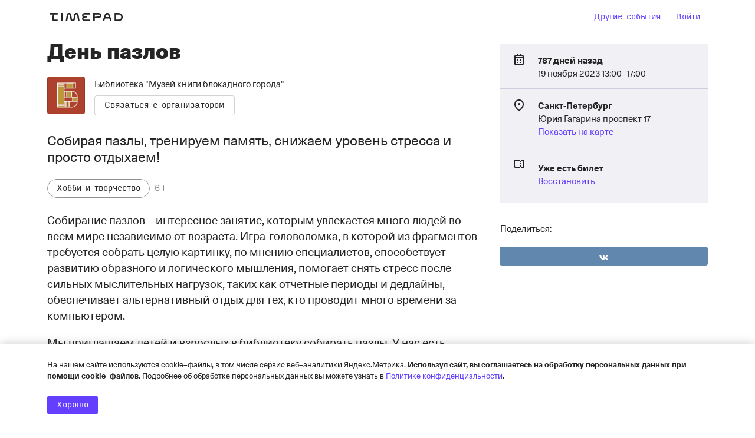

--- FILE ---
content_type: text/html; charset=utf-8
request_url: https://knigigoroda.timepad.ru/event/2643935/
body_size: 79505
content:
<!DOCTYPE html>
<html prefix="og: http://ogp.me/ns#" lang="ru">
<head>
    <meta charset="utf-8">
    <meta http-equiv="X-UA-Compatible" content="IE=edge">
    <meta name="viewport" content="width=device-width, initial-scale=1, viewport-fit=cover">

    <title>День пазлов</title>

    
            <meta property="og:url" content="https://knigigoroda.timepad.ru/event/2643935/" />
    <meta property="og:type" content="website" />
    <meta property="og:title" content="День пазлов / События на TimePad.ru" />
        <meta property="og:image" content="https://ucare.timepad.ru/f62526e1-4043-4c80-933a-f51849138c06/poster_event_2643935.jpg" />
    <meta property="og:image:secure_url" content="https://ucare.timepad.ru/f62526e1-4043-4c80-933a-f51849138c06/poster_event_2643935.jpg" />
    <link rel="image_src" href="https://ucare.timepad.ru/f62526e1-4043-4c80-933a-f51849138c06/poster_event_2643935.jpg" />
    <meta property="og:description" content="Собирая пазлы, тренируем память, снижаем уровень стресса и просто отдыхаем!" />
    

    <title>События / TimePad.ru</title>




<script type="c06847ccf876b6c89ec1f9f0-text/javascript">
    window.timePadVars = {"jsLog":false,"domain":"timepad.ru","subdomain":"knigigoroda","mailStatusUpdate":"300s","mailStatusUpdateCurr":"30s","status":null,"contract_status":null,"org_name":"\u0411\u0438\u0431\u043b\u0438\u043e\u0442\u0435\u043a\u0430 &quot;\u041c\u0443\u0437\u0435\u0439 \u043a\u043d\u0438\u0433\u0438 \u0431\u043b\u043e\u043a\u0430\u0434\u043d\u043e\u0433\u043e \u0433\u043e\u0440\u043e\u0434\u0430&quot;","org_id":null,"menu":null,"logo_exists":null,"logo":null,"uses_basic_comission_plan":null,"contract_id":null,"is_test_organization":false,"orgId":237829,"orgName":"\u0411\u0438\u0431\u043b\u0438\u043e\u0442\u0435\u043a\u0430 &quot;\u041c\u0443\u0437\u0435\u0439 \u043a\u043d\u0438\u0433\u0438 \u0431\u043b\u043e\u043a\u0430\u0434\u043d\u043e\u0433\u043e \u0433\u043e\u0440\u043e\u0434\u0430&quot;","orgUseSubscription":false,"tariffName":"\u041f\u0430\u0440\u0442\u043d\u0435\u0440\u0441\u043a\u0438\u0439 (c\u0435\u0440\u0432\u0438\u0441\u043d\u044b\u0439 \u0441\u0431\u043e\u0440)","tariffTag":"partner_2017_service_fee","orgUseFreeSubscription":false,"orgHasPaidEvents":false,"orgContractConfirmTypeIsPaper":false,"showYandexPartnersBanner":false,"showYandexSplitBanner":true,"isYandexSplitPaymentEnabled":true,"showOrgInnModal":false,"orgContactInn":"781018670784","currentUserLoggedInSystem":"no","event_start_date_unknown":false,"user_mail":null,"user_phone":null,"user_display_name":null,"isTestOrganization":null,"event_zoom_panel_is_zoom_webinar":null,"event_zoom_panel_webinar_ready":null,"event_zoom_panel_webinar_started":null,"event_zoom_panel_webinar_past":null,"event_zoom_panel_webinar_is_paid_for":null,"event_zoom_panel_host_link":null,"event_zoom_panel_speakers":null,"event_zoom_panel_payment_link":null,"event_zoom_panel_payment_sum":null,"event_zoom_panel_licence_name":null,"event_zoom_panel_translation_begin":null,"event_zoom_panel_translation_end":null,"event_zoom_panel_show_pay_popup":null,"event_zoom_panel_bill_id":null,"event_zoom_panel_webinar_name":null,"event_zoom_licence":null,"event_zoom_panel_account_balance":null,"system_zoom_licences":null};
    window.timePadVars.serverTime = new Date('1768406722' * 1000);
</script>
<script type="c06847ccf876b6c89ec1f9f0-text/javascript">
    window.tplang = {
        en: {
            'Билет отправлен': 'Билет отправлен',
            'Билеты отправлены': 'Билеты отправлены',
            'Ваше сообщение успешно отправлено.': 'Ваше сообщение успешно отправлено.',
            'Заказ': 'Заказ',
            'на адрес': 'на адрес',
            'на сумму': 'на сумму',
            'Не удалось связаться с сервером': 'Не удалось связаться с сервером',
            'Оплатить': 'Оплатить',
            'от': 'от',
            'Произошла неизвестная ошибка при отправке, попробуйте еще.': 'Произошла неизвестная ошибка при отправке, попробуйте еще.',
            'руб': 'руб',
            'Секунду...': 'Секунду...',
            'Ссылка отправлена': 'Ссылка отправлена',
            'Ссылки отправлены': 'Ссылки отправлены',
            '№': '№',
            'Ожидает подтверждения организатором': 'Ожидает подтверждения организатором'
        }
    };

    window.tplocale = 'ru';
    
    window.tpgettext = function (s) {
        if (window.tplang[window.tplocale] && window.tplang[window.tplocale][s])
            return window.tplang[window.tplocale][s];
        else return s;
    };
    
</script>
<link rel="icon" href="https://timepad.ru/img/favicon/blue/favicon_blue_16.png" sizes="16x16" type="image/png">
<link rel="icon" href="https://timepad.ru/img/favicon/blue/favicon_blue_32.png" sizes="32x32" type="image/png">
<link rel="icon" href="https://timepad.ru/img/favicon/blue/favicon_blue_48.png" sizes="48x48" type="image/png">
<link rel="icon" href="https://timepad.ru/img/favicon/blue/favicon_blue_75.png" sizes="75x75" type="image/png">
<link rel="icon" href="https://timepad.ru/img/favicon/blue/favicon_blue_150.png" sizes="150x150" type="image/png">
<link rel="icon" href="https://timepad.ru/img/favicon/blue/favicon_blue_180.png" sizes="180x180" type="image/png">

<link rel="apple-touch-icon" sizes="180x180" href="https://timepad.ru/img/favicon/blue/favicon_blue_180.png">
<link rel="apple-touch-icon-precomposed" href="https://timepad.ru/img/favicon/blue/favicon_blue_180.png">



    <!-- GA disabled in config -->
    <script type="c06847ccf876b6c89ec1f9f0-text/javascript">
        window.ga=function(){ return false; };
        window.tp_ga_disabled = true;
    </script>
    <!-- GTM disabled in config -->


    
    
    <link rel='stylesheet' type='text/css' href='https://timepad.ru/css/ui/styles-ep4.aeda382d.css' />

    <link rel='stylesheet' type='text/css' href='https://timepad.ru/css/ui/styles-login.aeda382d.css' />

    <link rel='stylesheet' type='text/css' href='https://timepad.ru/css/ui/styles.aeda382d.css' />

    <link rel='stylesheet' type='text/css' href='https://timepad.ru/css/ui/styles-front-components.aeda382d.css' />



    
    
                    
        

            <script type="c06847ccf876b6c89ec1f9f0-text/javascript" src='https://timepad.ru/js/ui/packages/front/eventpage.aeda382d.js'></script>

    
    <script type="c06847ccf876b6c89ec1f9f0-text/javascript">
    window.UPLOADCARE_LIVE = true;
    window.UPLOADCARE_AUTOSTORE = true;
    window.UPLOADCARE_CDN_BASE = 'https://ucare.timepad.ru';
    window.UPLOADCARE_PUBLIC_KEY = '71b0ef2a7cc1bf5546c7';
    window.UPLOADCARE_LOCALE = 'ru';
</script>

<script src="https://ucare.timepad.ru/libs/widget/3.x/uploadcare.full.min.js" charset="utf-8" type="c06847ccf876b6c89ec1f9f0-text/javascript"></script>

        <!-- Pagefair disabled in config -->

    
    <script type="c06847ccf876b6c89ec1f9f0-text/javascript" async="async" defer="defer" charset="UTF-8" src="https://timepad.ru/js/tpwf/loader/min/loader.js?v=355"></script> 
            <script type="c06847ccf876b6c89ec1f9f0-text/javascript" src='https://timepad.ru/js/ui/packages/front/authorization.aeda382d.js'></script>

    

    
    <script type="c06847ccf876b6c89ec1f9f0-text/javascript" src='https://timepad.ru/js/ui/packages/front/app-loader.aeda382d.js'></script>


</head>


<body class="typo">
    <!-- GTM disabled in config #2 -->
<div class="mfullscreen" style="display: none;" id="mobile-menu">
    <div class="mfullscreen__top">
        <div class="mfullscreen__logo-container">
            <a href="https://timepad.ru/business/" class="alogo hidden-mobile">
                <svg width='0' height='0' class='svg-icon logo-desktop'><use xlink:href='#logo-desktop'/></svg>
            </a>
            <a href="https://timepad.ru/business/" class="alogo alogo--mobile hidden-desktop">
                <svg width='0' height='0' class='svg-icon logo-mobile'><use xlink:href='#logo-mobile'/></svg>
            </a>
        </div>
        <div class="mfullscreen__close">
            <a href="#" data-toggle="mobile-menu">
                <svg width='0' height='0' class='aicon aicon--24 icon-close-24'><use xlink:href='#icon-close-24'/></svg>
            </a>
        </div>
    </div>
    <ul class="mfullscreen__menu">
                    <li class="mfullscreen__menu-item">
                <a href="https://my.timepad.ru/?utm_medium=link&utm_source=navbar&utm_campaign=internalMTPPromo">
                    Другие события
                </a>
            </li>
            <li class="mfullscreen__menu-item">
                                    <a id="sign-in-id-mobile" style="cursor: pointer;">Войти</a>
                            </li>
            </ul>
</div>


<div class="mmodal-wrapper">


    
    

    

        <div>
            
                    <div class="lpage">
                        <div class="mmenu-header-block">
                            <div class="mmenu-header">
                                
                                <div>
                                    <a href="https://timepad.ru/" class="mtheme__alogo alogo alogo--hoverable alogo--big hidden-mobile">
                                        <svg width='0' height='0' class='svg-icon logo-desktop'><use xlink:href='#logo-desktop'/></svg>
                                    </a>
                                    <a href="https://timepad.ru/" class="mtheme__alogo alogo alogo--hoverable alogo--mobile">
                                        <svg width='0' height='0' class='svg-icon logo-mobile-new'><use xlink:href='#logo-mobile-new'/></svg>
                                    </a>
                                </div>

                                                                    
                                    <div style="display: flex;">
                                    <div class="mmenu__element hidden-mobile">
                                        <a href="https://my.timepad.ru/?utm_medium=link&utm_source=navbar&utm_campaign=internalMTPPromo" class="mtheme__abtn abtn abtn--naked">Другие события</a>
                                    </div>
                                    
                                    <div class="mmenu__element hidden-mobile">
                                                                                    <a id="sign-in-id" style="cursor: pointer;" class="mtheme__abtn abtn abtn--naked js-tpui-login">Войти</a>
                                        
                                        <script type="c06847ccf876b6c89ec1f9f0-application/javascript">
                                            function replaceHistory() {
                                                const state = {
                                                    backurl: window.location.pathname,
                                                };
                                                window.history.replaceState(state, '', '/auth/');
                                                window.dispatchEvent(new Event('locationchange'));
                                            }

                                            const signInButton = document.getElementById("sign-in-id");
                                            const signInMobileButton = document.getElementById("sign-in-id-mobile");
                                            signInButton.addEventListener('click', replaceHistory);
                                            signInMobileButton.addEventListener('click', replaceHistory);
                                        </script>
                                    </div>
                                    </div>
                                
                                
                                <a href="#" class="mmenu--mobile" data-toggle="mobile-menu">
                                    <svg width='0' height='0' class='aicon aicon--24 icon-menu-24'><use xlink:href='#icon-menu-24'/></svg>
                                </a>
                            </div>
                        </div>
                    </div>
            

            <div class="lpage mcover__poster">
                <div class="mcontent-poster">
                    <div class="mcontent-poster__container">
                        <div  class="mcontent-poster__image" style="background-image: url('https://ucare.timepad.ru/f62526e1-4043-4c80-933a-f51849138c06/-/preview/1248x1248/-/format/jpeg/poster_event_2643935.jpg');"></div>
                    </div>
                </div>
            </div>
        </div>

        
    <div class="lpage">
        <div class="lmodules-wrapper">
            <div class="lmodules">
                <div class="lmodules__8--desktop lmodules__12--mobile js-content-box">
                    <div class="hidden-mobile">
                        
    <div class="mtheme__typo" style="margin: 8px 0 17px 0;">
        <div id="event-title" class="break-word" data-qa="title-event-name">
            <div class="t-subheader t-subheader--no-padding">
                День пазлов
            </div>
        </div>
    </div>

                        
    <div style="display: flex;">
        <div class="mtheme__morg  morg js-cover-menu" style="padding: 8px 0 16px 0;">
            <div class="morg__userpic">
                <a class="auserpic" href="https://knigigoroda.timepad.ru/org/index/" style="background-image: url(https://ucare.timepad.ru/d8cae235-4e48-4863-90c4-6ef179a7e688/-/scale_crop/300x300/center/-/format/jpeg/logo_org_237829.jpg);"></a>
            </div>
            <div class="morg__controls">
                <div class="morg__name">
                    <a href="https://knigigoroda.timepad.ru/org/index/" style="color: #252525;">
                        Библиотека &quot;Музей книги блокадного города&quot;
                    </a>
                </div>
                <div class="morg__contact">
                    <a href="#" class="mtheme__abtn  abtn abtn--link  js-contact-org" style="color: #252525 !important; border: 1px solid #80808059; background-color: unset;">
                        Связаться с организатором
                    </a>
                </div>
            </div>
        </div>
    </div>

                    </div>
                    <div class="mdesc break-word">
                        <h3 class="t-lead t-lead--no-padding" data-qa="block-event-short-description">
                            Собирая пазлы, тренируем память, снижаем уровень стресса и просто отдыхаем!
                        </h3>
                                                    <div class="mdesc__tags" style="margin-top: 24px">
                                <div class="mlabels">
                                                                            <span class="alabel alabel--tag" data-qa="title-event-category">Хобби и творчество</span>
                                                                        <span class="alabel alabel--text" data-qa="title-age-limit">6+</span>
                                </div>
                            </div>
                                            </div>

                    <div class="mevntcontent break-word" style="margin-top: 0">
                        <div class="toverride" data-qa="block-event-full-description">
                            <p>Собирание пазлов – интересное занятие, которым увлекается много людей во всем мире независимо от возраста. Игра-головоломка, в которой из фрагментов требуется собрать целую картинку, по мнению специалистов, способствует развитию образного и логического мышления, помогает снять стресс после сильных мыслительных нагрузок, таких как отчетные периоды и дедлайны, обеспечивает альтернативный отдых для тех, кто проводит много времени за компьютером.</p>

<p>Мы приглашаем детей и взрослых в библиотеку собирать пазлы. У нас есть небольшая коллекция пазлов и мы готовы поделиться ей со всеми желающими. Можно будет выбрать интересный для вас пазл, и собрать его в библиотеке. </p>
                        </div>
                                            </div>

                    <a name="register"></a>

                    <div class="event-registration">
                        <div class="mheader mheader--top mheader--border-top-big">
                            <div class="t-subheader t-subheader--no-padding">
                                Регистрация
                            </div>
                        </div>

                        <div>
                            
                            <script type="application/twfdata" id="evModel">
                            (function(){ return {"has_promocode":false,"promocode_ok":null,"locale":"ru","id":2643935,"name":"\u0414\u0435\u043d\u044c \u043f\u0430\u0437\u043b\u043e\u0432","place":"\u042e\u0440\u0438\u044f \u0413\u0430\u0433\u0430\u0440\u0438\u043d\u0430 \u043f\u0440\u043e\u0441\u043f\u0435\u043a\u0442\r\n17","city":"\u0421\u0430\u043d\u043a\u0442-\u041f\u0435\u0442\u0435\u0440\u0431\u0443\u0440\u0433","image":"https:\/\/ucare.timepad.ru\/f62526e1-4043-4c80-933a-f51849138c06\/-\/preview\/308x600\/-\/format\/png\/poster_event_2643935.jpg","domain":"\/\/knigigoroda.timepad.ru\/","subdomain":"knigigoroda","reg_open":false,"org":237829,"organization_name":"\u0411\u0438\u0431\u043b\u0438\u043e\u0442\u0435\u043a\u0430 &quot;\u041c\u0443\u0437\u0435\u0439 \u043a\u043d\u0438\u0433\u0438 \u0431\u043b\u043e\u043a\u0430\u0434\u043d\u043e\u0433\u043e \u0433\u043e\u0440\u043e\u0434\u0430&quot;","datetime":"19 \u043d\u043e\u044f\u0431\u0440\u044f 13:00","day":"19","month":"\u043d\u043e\u044f\u0431\u0440\u044f","time":"13:00","day_of_week":"7","categories":[524],"uses_phone":false,"uses_places":false,"has_active_places":null,"uses_preloader":null,"active_sectors":null,"uses_requests":false,"uses_multireg":true,"uses_tickets":true,"uses_subscribe":false,"uses_digest":true,"uses_multiank":false,"uses_order_email":false,"uses_policies":true,"uses_ads":true,"uses_reg_ok_redirect":false,"uses_payment_success_redirect":false,"start_date_unknown":false,"uses_vk_pay":true,"uses_phone_verify":false,"useragreement_link":"https:\/\/timepad.ru\/upload\/docs\/TimePad_useragreement.pdf","uses_charity":false,"charity_amount":{"default":220,"min":1},"reg_ok_redirect":null,"payment_success_redirect":null,"policy_features":[],"uc_publickey":"71b0ef2a7cc1bf5546c7","tickets_left":null,"hallScheme":null,"tickets":[],"questions":[],"questions_count":0,"uses_file_upload":false,"texts":{"reg_closed":"<p>\u0418\u0437\u0432\u0438\u043d\u0438\u0442\u0435, \u0440\u0435\u0433\u0438\u0441\u0442\u0440\u0430\u0446\u0438\u044f \u0437\u0430\u043a\u0440\u044b\u0442\u0430. \u0412\u043e\u0437\u043c\u043e\u0436\u043d\u043e, \u043d\u0430 \u0441\u043e\u0431\u044b\u0442\u0438\u0435 \u0443\u0436\u0435 \u0437\u0430\u0440\u0435\u0433\u0438\u0441\u0442\u0440\u0438\u0440\u043e\u0432\u0430\u043b\u043e\u0441\u044c \u0441\u043b\u0438\u0448\u043a\u043e\u043c \u043c\u043d\u043e\u0433\u043e \u0447\u0435\u043b\u043e\u0432\u0435\u043a, \u043b\u0438\u0431\u043e \u0438\u0441\u0442\u0435\u043a \u0441\u0440\u043e\u043a \u0440\u0435\u0433\u0438\u0441\u0442\u0440\u0430\u0446\u0438\u0438. \u041f\u043e\u0434\u0440\u043e\u0431\u043d\u043e\u0441\u0442\u0438 \u0432\u044b \u043c\u043e\u0436\u0435\u0442\u0435 \u0443\u0437\u043d\u0430\u0442\u044c \u0443 \u043e\u0440\u0433\u0430\u043d\u0438\u0437\u0430\u0442\u043e\u0440\u043e\u0432 \u0441\u043e\u0431\u044b\u0442\u0438\u044f.<\/p>","reg_desc":"","reg_success":"<p>\u0412\u044b \u0442\u043e\u043b\u044c\u043a\u043e \u0447\u0442\u043e \u0437\u0430\u0440\u0435\u0433\u0438\u0441\u0442\u0440\u0438\u0440\u043e\u0432\u0430\u043b\u0438\u0441\u044c \u043d\u0430 \u0441\u043e\u0431\u044b\u0442\u0438\u0435 <a href=\"https:\/\/knigigoroda.timepad.ru\/event\/2643935\/\" target=\"_blank\">\u0414\u0435\u043d\u044c \u043f\u0430\u0437\u043b\u043e\u0432<\/a> \u043e\u0440\u0433\u0430\u043d\u0438\u0437\u0430\u0446\u0438\u0438 <a href=\"https:\/\/knigigoroda.timepad.ru\/\" target=\"_blank\">\u0411\u0438\u0431\u043b\u0438\u043e\u0442\u0435\u043a\u0430 &quot;\u041c\u0443\u0437\u0435\u0439 \u043a\u043d\u0438\u0433\u0438 \u0431\u043b\u043e\u043a\u0430\u0434\u043d\u043e\u0433\u043e \u0433\u043e\u0440\u043e\u0434\u0430&quot;<\/a>. \u041f\u043e\u0434\u0442\u0432\u0435\u0440\u0436\u0434\u0430\u0435\u043c, \u0447\u0442\u043e \u0412\u0430\u0448\u0430 \u0440\u0435\u0433\u0438\u0441\u0442\u0440\u0430\u0446\u0438\u044f \u043f\u0440\u043e\u0448\u043b\u0430 \u0443\u0441\u043f\u0435\u0448\u043d\u043e.<\/p>","reg_pending":"<p>\u0411\u043b\u0430\u0433\u043e\u0434\u0430\u0440\u0438\u043c \u0432\u0430\u0441 \u0437\u0430 \u0438\u043d\u0442\u0435\u0440\u0435\u0441 \u043a \u0441\u043e\u0431\u044b\u0442\u0438\u044e!<\/p>\n<p>\u041e\u0440\u0433\u0430\u043d\u0438\u0437\u0430\u0442\u043e\u0440 \u043f\u043e\u043b\u0443\u0447\u0438\u043b \u0432\u0430\u0448\u0443 \u0437\u0430\u044f\u0432\u043a\u0443 \u043d\u0430 \u0440\u0430\u0441\u0441\u043c\u043e\u0442\u0440\u0435\u043d\u0438\u0435. \u041c\u044b \u0441\u043e\u043e\u0431\u0449\u0438\u043c \u0432\u0430\u043c, \u043a\u0430\u043a \u0442\u043e\u043b\u044c\u043a\u043e \u043e\u043d \u043f\u0440\u0438\u043c\u0435\u0442 \u0440\u0435\u0448\u0435\u043d\u0438\u0435 \u043e \u0432\u0430\u0448\u0435\u043c \u0443\u0447\u0430\u0441\u0442\u0438\u0438.<\/p><p>\u041d\u0430\u043f\u043e\u043c\u0438\u043d\u0430\u0435\u043c, \u0447\u0442\u043e \u0431\u0435\u0437 \u043f\u043e\u0434\u0442\u0432\u0435\u0440\u0436\u0434\u0435\u043d\u0438\u044f \u043e\u0440\u0433\u0430\u043d\u0438\u0437\u0430\u0442\u043e\u0440\u0430 \u0440\u0435\u0433\u0438\u0441\u0442\u0440\u0430\u0446\u0438\u044f \u0441\u0447\u0438\u0442\u0430\u0435\u0442\u0441\u044f \u043d\u0435\u0434\u0435\u0439\u0441\u0442\u0432\u0438\u0442\u0435\u043b\u044c\u043d\u043e\u0439.<\/p>\n"},"selective_color":"#000000","show_text_tickets_remain":false,"date_human":"19\u00a0\u043d\u043e\u044f\u0431\u0440\u044f 2023 c\u00a013:00 \u0434\u043e\u00a017:00","date_before_human":"787","org_trackers":{"ga":false,"metrika":false,"roistat":null,"facebook":"nerpochka_loves_you","vkontakte":"nerpochka_loves_you"},"custom_vars":[],"currency":"RUR","currency_formatter":"%s \u0440\u0443\u0431.","phone_moscow":"+7 (495) 212\u201316\u201398 (\u041c\u043e\u0441\u043a\u0432\u0430)","phone_russia":"8 (800) 300\u201369\u201384 (\u043f\u043e \u0420\u043e\u0441\u0441\u0438\u0438)","business_hours_weekday":"\u0441 9:00 \u0434\u043e 20:00 \u043f\u043e \u0431\u0443\u0434\u043d\u044f\u043c","business_hours_weekend":"\u0441 10:00 \u0434\u043e 18:00 \u043f\u043e \u0432\u044b\u0445\u043e\u0434\u043d\u044b\u043c","yandex_pay_merchant_id":"62224669-582a-4bb4-99f4-2cd0ae1f681b","yandex_pay_sandbox_mode":false,"additional_comission":0.05,"org_ur_info":{"ur_orgname":null,"ur_ogrn":null,"ur_inn":null},"couponators":[],"uses_acquirings":false,"acquirings":["card","yandex"],"is_recurring":false,"recurring_events":[],"has_checkout_promotions":false,"checkout_promotions":null,"uses_processing_personal_data":false,"uses_processing_personal_data_with_passport":false,"show_start_date":true,"payment_methods":[{"button":"yookassa_sbp_v2","label":"\u0421\u0438\u0441\u0442\u0435\u043c\u0430 \u0411\u044b\u0441\u0442\u0440\u044b\u0445 \u041f\u043b\u0430\u0442\u0435\u0436\u0435\u0439","methodKey":"yookassa_sbp_v2"},{"button":"cloudpayments_card_v2","label":"\u0411\u0430\u043d\u043a\u043e\u0432\u0441\u043a\u0430\u044f \u043a\u0430\u0440\u0442\u0430","methodKey":"cloudpayments_card_v2"},{"button":"yandexmoney","label":"\u042eMoney","methodKey":"yandexmoney"}],"eventDcSpecialHallEnabled":false,"mosbiletDocumentTypes":[{"id":1,"idMosbilet":1,"name":"\u041f\u0430\u0441\u043f\u043e\u0440\u0442 \u0420\u0424","type":"pasport_RF","isRequiredSeria":true,"createdAt":{"date":"2025-12-01 16:32:44.000000","timezone_type":3,"timezone":"Europe\/Moscow"},"updatedAt":{"date":"2025-12-01 16:32:44.000000","timezone_type":3,"timezone":"Europe\/Moscow"},"isActive":true},{"id":2,"idMosbilet":2,"name":"\u0417\u0430\u0433\u0440\u0430\u043d\u0438\u0447\u043d\u044b\u0439 \u043f\u0430\u0441\u043f\u043e\u0440\u0442","type":"zagran_pasport","isRequiredSeria":true,"createdAt":{"date":"2025-12-01 16:32:44.000000","timezone_type":3,"timezone":"Europe\/Moscow"},"updatedAt":{"date":"2025-12-01 16:32:44.000000","timezone_type":3,"timezone":"Europe\/Moscow"},"isActive":true},{"id":3,"idMosbilet":3,"name":"\u0412\u0440\u0435\u043c\u0435\u043d\u043d\u043e\u0435 \u0443\u0434\u043e\u0441\u0442\u043e\u0432\u0435\u0440\u0435\u043d\u0438\u0435 \u043b\u0438\u0447\u043d\u043e\u0441\u0442\u0438","type":"vremennoe_udostoverenie_lichnosti","isRequiredSeria":false,"createdAt":{"date":"2025-12-01 16:32:44.000000","timezone_type":3,"timezone":"Europe\/Moscow"},"updatedAt":{"date":"2025-12-01 16:32:44.000000","timezone_type":3,"timezone":"Europe\/Moscow"},"isActive":true},{"id":4,"idMosbilet":4,"name":"\u0412\u043e\u0435\u043d\u043d\u044b\u0439 \u0431\u0438\u043b\u0435\u0442 \u0432\u043e\u0435\u043d\u043d\u043e\u0441\u043b\u0443\u0436\u0430\u0449\u0438\u0445 \u0438 \u043a\u0443\u0440\u0441\u0430\u043d\u0442\u043e\u0432 \u0432\u043e\u0435\u043d\u043d\u044b\u0445 \u043e\u0431\u0440\u0430\u0437\u043e\u0432\u0430\u0442\u0435\u043b\u044c\u043d\u044b\u0445 \u043e\u0440\u0433\u0430\u043d\u0438\u0437\u0430\u0446\u0438\u0439","type":"voennyu_bilet","isRequiredSeria":true,"createdAt":{"date":"2025-12-01 16:32:44.000000","timezone_type":3,"timezone":"Europe\/Moscow"},"updatedAt":{"date":"2025-12-01 16:32:44.000000","timezone_type":3,"timezone":"Europe\/Moscow"},"isActive":true},{"id":5,"idMosbilet":5,"name":"\u0423\u0434\u043e\u0441\u0442\u043e\u0432\u0435\u0440\u0435\u043d\u0438\u0435 \u043b\u0438\u0447\u043d\u043e\u0441\u0442\u0438 \u0432\u043e\u0435\u043d\u043d\u043e\u0441\u043b\u0443\u0436\u0430\u0449\u0435\u0433\u043e","type":"udostoverenie_lichosti_voennogo","isRequiredSeria":true,"createdAt":{"date":"2025-12-01 16:32:44.000000","timezone_type":3,"timezone":"Europe\/Moscow"},"updatedAt":{"date":"2025-12-01 16:32:44.000000","timezone_type":3,"timezone":"Europe\/Moscow"},"isActive":true},{"id":6,"idMosbilet":6,"name":"\u0418\u043d\u043e\u0441\u0442\u0440\u0430\u043d\u043d\u044b\u0439 \u0434\u043e\u043a\u0443\u043c\u0435\u043d\u0442","type":"inostrannyu_document","isRequiredSeria":false,"createdAt":{"date":"2025-12-01 16:34:40.000000","timezone_type":3,"timezone":"Europe\/Moscow"},"updatedAt":{"date":"2025-12-01 16:34:40.000000","timezone_type":3,"timezone":"Europe\/Moscow"},"isActive":true},{"id":7,"idMosbilet":7,"name":"\u0414\u0438\u043f\u043b\u043e\u043c\u0430\u0442\u0438\u0447\u0435\u0441\u043a\u0438\u0439 \u043f\u0430\u0441\u043f\u043e\u0440\u0442","type":"diplomaticheskiu_pasport","isRequiredSeria":true,"createdAt":{"date":"2025-12-01 16:34:40.000000","timezone_type":3,"timezone":"Europe\/Moscow"},"updatedAt":{"date":"2025-12-01 16:34:40.000000","timezone_type":3,"timezone":"Europe\/Moscow"},"isActive":true},{"id":8,"idMosbilet":8,"name":"\u0421\u043b\u0443\u0436\u0435\u0431\u043d\u044b\u0439 \u043f\u0430\u0441\u043f\u043e\u0440\u0442","type":"sluzhebnyu_pasport","isRequiredSeria":true,"createdAt":{"date":"2025-12-01 16:34:40.000000","timezone_type":3,"timezone":"Europe\/Moscow"},"updatedAt":{"date":"2025-12-01 16:34:40.000000","timezone_type":3,"timezone":"Europe\/Moscow"},"isActive":true},{"id":9,"idMosbilet":9,"name":"\u0421\u0432\u0438\u0434\u0435\u0442\u0435\u043b\u044c\u0441\u0442\u0432\u043e \u043e \u0432\u043e\u0437\u0432\u0440\u0430\u0449\u0435\u043d\u0438\u0438 \u0438\u0437 \u0441\u0442\u0440\u0430\u043d \u0421\u041d\u0413","type":"svid_o_vozvrachenii_iz_SNG","isRequiredSeria":true,"createdAt":{"date":"2025-12-01 16:34:40.000000","timezone_type":3,"timezone":"Europe\/Moscow"},"updatedAt":{"date":"2025-12-01 16:34:40.000000","timezone_type":3,"timezone":"Europe\/Moscow"},"isActive":true},{"id":10,"idMosbilet":10,"name":"\u0421\u043f\u0440\u0430\u0432\u043a\u0430 \u043e \u0441\u043b\u0435\u0434\u043e\u0432\u0430\u043d\u0438\u0438 \u0438\u043d\u043e\u0441\u0442\u0440\u0430\u043d\u043d\u043e\u0433\u043e \u0433\u0440\u0430\u0436\u0434\u0430\u043d\u0438\u043d\u0430 (\u043b\u0438\u0446\u0430 \u0431\u0435\u0437 \u0433\u0440\u0430\u0436\u0434\u0430\u043d\u0441\u0442\u0432\u0430) \u0432 \u0434\u0438\u043f\u043b\u043e\u043c\u0430\u0442\u0438\u0447\u0435\u0441\u043a\u043e\u0435 \u043f\u0440\u0435\u0434\u0441\u0442\u0430\u0432\u0438\u0442\u0435\u043b\u044c\u0441\u0442\u0432\u043e","type":"spravka_o_nasledovanii","isRequiredSeria":true,"createdAt":{"date":"2025-12-01 16:34:40.000000","timezone_type":3,"timezone":"Europe\/Moscow"},"updatedAt":{"date":"2025-12-01 16:34:40.000000","timezone_type":3,"timezone":"Europe\/Moscow"},"isActive":true},{"id":11,"idMosbilet":11,"name":"\u0412\u0438\u0434 \u043d\u0430 \u0436\u0438\u0442\u0435\u043b\u044c\u0441\u0442\u0432\u043e \u0420\u0424","type":"vid_na_zhitelstvo","isRequiredSeria":true,"createdAt":{"date":"2025-12-01 16:35:12.000000","timezone_type":3,"timezone":"Europe\/Moscow"},"updatedAt":{"date":"2025-12-01 16:35:12.000000","timezone_type":3,"timezone":"Europe\/Moscow"},"isActive":true},{"id":12,"idMosbilet":12,"name":"\u0423\u0434\u043e\u0441\u0442\u043e\u0432\u0435\u0440\u0435\u043d\u0438\u0435 \u0431\u0435\u0436\u0435\u043d\u0446\u0430","type":"udostoverenie_bezenca","isRequiredSeria":true,"createdAt":{"date":"2025-12-01 16:35:12.000000","timezone_type":3,"timezone":"Europe\/Moscow"},"updatedAt":{"date":"2025-12-01 16:35:12.000000","timezone_type":3,"timezone":"Europe\/Moscow"},"isActive":true},{"id":13,"idMosbilet":13,"name":"\u0421\u0432\u0438\u0434\u0435\u0442\u0435\u043b\u044c\u0441\u0442\u0432\u043e \u0431\u0435\u0436\u0435\u043d\u0446\u0430","type":"svidetelsvo_bezenca","isRequiredSeria":true,"createdAt":{"date":"2025-12-01 16:35:12.000000","timezone_type":3,"timezone":"Europe\/Moscow"},"updatedAt":{"date":"2025-12-01 16:35:12.000000","timezone_type":3,"timezone":"Europe\/Moscow"},"isActive":true},{"id":14,"idMosbilet":14,"name":"\u0421\u0432\u0438\u0434\u0435\u0442\u0435\u043b\u044c\u0441\u0442\u0432\u043e \u043e \u0440\u043e\u0436\u0434\u0435\u043d\u0438\u0438","type":"svidetelstvo_o_rojdenii","isRequiredSeria":true,"createdAt":{"date":"2025-12-01 16:35:12.000000","timezone_type":3,"timezone":"Europe\/Moscow"},"updatedAt":{"date":"2025-12-01 16:35:12.000000","timezone_type":3,"timezone":"Europe\/Moscow"},"isActive":true},{"id":15,"idMosbilet":15,"name":"\u0420\u0430\u0437\u0440\u0435\u0448\u0435\u043d\u0438\u0435 \u043d\u0430 \u0432\u0440\u0435\u043c\u0435\u043d\u043d\u043e\u0435 \u043f\u0440\u043e\u0436\u0438\u0432\u0430\u043d\u0438\u0435","type":"razreshenie_na_vremennoe_projivanie","isRequiredSeria":true,"createdAt":{"date":"2025-12-01 16:35:12.000000","timezone_type":3,"timezone":"Europe\/Moscow"},"updatedAt":{"date":"2025-12-01 16:35:12.000000","timezone_type":3,"timezone":"Europe\/Moscow"},"isActive":true},{"id":16,"idMosbilet":16,"name":"\u0412\u043e\u0434\u0438\u0442\u0435\u043b\u044c\u0441\u043a\u043e\u0435 \u0443\u0434\u043e\u0441\u0442\u043e\u0432\u0435\u0440\u0435\u043d\u0438\u0435","type":"voditelskoe_udostoverenie","isRequiredSeria":true,"createdAt":{"date":"2025-12-01 16:35:36.000000","timezone_type":3,"timezone":"Europe\/Moscow"},"updatedAt":{"date":"2025-12-01 16:35:36.000000","timezone_type":3,"timezone":"Europe\/Moscow"},"isActive":true},{"id":17,"idMosbilet":17,"name":"\u041a\u0430\u0440\u0442\u0430 \u043c\u043e\u0441\u043a\u0432\u0438\u0447\u0430","type":"karta_moskvicha","isRequiredSeria":true,"createdAt":{"date":"2025-12-01 16:35:36.000000","timezone_type":3,"timezone":"Europe\/Moscow"},"updatedAt":{"date":"2025-12-01 16:35:36.000000","timezone_type":3,"timezone":"Europe\/Moscow"},"isActive":true},{"id":18,"idMosbilet":18,"name":"\u0421\u0432\u0438\u0434\u0435\u0442\u0435\u043b\u044c\u0441\u0442\u0432\u043e \u043f\u0435\u043d\u0441\u0438\u043e\u043d\u0435\u0440\u0430","type":"svidetelstvo_pensionera","isRequiredSeria":true,"createdAt":{"date":"2025-12-01 16:35:36.000000","timezone_type":3,"timezone":"Europe\/Moscow"},"updatedAt":{"date":"2025-12-01 16:35:36.000000","timezone_type":3,"timezone":"Europe\/Moscow"},"isActive":true},{"id":20,"idMosbilet":20,"name":"\u0421\u0442\u0443\u0434\u0435\u043d\u0447\u0435\u0441\u043a\u0438\u0439 \u0431\u0438\u043b\u0435\u0442","type":"studencheskiu_bilet","isRequiredSeria":false,"createdAt":{"date":"2025-12-01 16:35:36.000000","timezone_type":3,"timezone":"Europe\/Moscow"},"updatedAt":{"date":"2025-12-01 16:35:36.000000","timezone_type":3,"timezone":"Europe\/Moscow"},"isActive":true},{"id":21,"idMosbilet":22,"name":"\u0414\u0435\u0442\u0441\u043a\u0438\u0439 \u0431\u0438\u043b\u0435\u0442 \u0434\u043e 14 \u043b\u0435\u0442","type":"detskiu_bilet_do_14","isRequiredSeria":false,"createdAt":{"date":"2025-12-01 16:35:59.000000","timezone_type":3,"timezone":"Europe\/Moscow"},"updatedAt":{"date":"2025-12-01 16:35:59.000000","timezone_type":3,"timezone":"Europe\/Moscow"},"isActive":true}],"promocode_locked":null,"uses_ticket_choice":true,"uses_simple_reg":false}; })();
                        </script>

                            <script type="c06847ccf876b6c89ec1f9f0-text/javascript">
                                window.TWFpreRouteHandler = function() {
                                    window.TWF_eventreg_widget = this;
                                };

                                window.TWFonPreResize = function () {
                                    window.TpuiSticky && window.TpuiSticky.startWatch();
                                };

                                window.TWFonPostResize = function () {
                                    window.TpuiSticky && window.TpuiSticky.stopWatch();
                                };
                            </script>

                            <script type="c06847ccf876b6c89ec1f9f0-text/javascript" async="async" defer="defer" charset="UTF-8" src="https://timepad.ru/js/tpwf/loader/min/loader.js?v=355" data-timepad-widget-v2="event_register">
	(function(){return {"event":{"id":2643935},"bindEvents":{"preRoute":"TWFpreRouteHandler"},"addModelCache":{"event_2643935__response_type_jsonp_u":"evModel"},"isInEventPage":true,"iframe":{"onPreResize":"TWFonPreResize","onPostResize":"TWFonPostResize"},"revisionsMap":[]}; })();
</script>
                        </div>
                    </div>
                </div>

                <div class="lmodules__4--desktop lmodules__first-mobile ep4stickycontainer">
                    <div class="ep4stickycontainer__hidden-desktop">
                        
    <div class="mtheme__typo" style="margin: 8px 0 17px 0;">
        <div id="event-title" class="break-word" data-qa="title-event-name">
            <div class="t-subheader t-subheader--no-padding">
                День пазлов
            </div>
        </div>
    </div>

                        
    <div style="display: flex;">
        <div class="mtheme__morg  morg js-cover-menu" style="padding: 8px 0 16px 0;">
            <div class="morg__userpic">
                <a class="auserpic" href="https://knigigoroda.timepad.ru/org/index/" style="background-image: url(https://ucare.timepad.ru/d8cae235-4e48-4863-90c4-6ef179a7e688/-/scale_crop/300x300/center/-/format/jpeg/logo_org_237829.jpg);"></a>
            </div>
            <div class="morg__controls">
                <div class="morg__name">
                    <a href="https://knigigoroda.timepad.ru/org/index/" style="color: #252525;">
                        Библиотека &quot;Музей книги блокадного города&quot;
                    </a>
                </div>
                <div class="morg__contact">
                    <a href="#" class="mtheme__abtn  abtn abtn--link  js-contact-org" style="color: #252525 !important; border: 1px solid #80808059; background-color: unset;">
                        Связаться с организатором
                    </a>
                </div>
            </div>
        </div>
    </div>

                    </div>

                    <div class="lpage-restore-p-mobile ep4stickycontainer__wrapper" style="top: 16px;">
                                                    <div class="hidden-mobile" style="margin-bottom: 16px; height: 64px;"></div>
                                                    <div>
                                <div class="meventcontrols" data-test="ep4-floating-block">
                                    <div class="meventcontrols__container">
                                        <div class="mcards">
                                            <div class="acard">
                                                <div class="acard__block">
                                                    <div class="mfollowedbyicon">
                                                        <div class="mfollowedbyicon__icon">
                                                            <svg width='0' height='0' class='aicon icon-calendar-24'><use xlink:href='#icon-calendar-24'/></svg>
                                                        </div>
                                                        <div class="mfollowedbyicon__c">
                                                            <div class="t-caption t-caption--no-padding" data-test="ep4-dates">
                                                                                                                                                                                                            <b data-qa="title-event-occurrence">787 дней назад</b><br>
                                                                        <span data-qa="title-event-duration">
                                                                                                                                                            19 ноября 2023 13:00–17:00
                                                                                                                                                    </span><br>
                                                                                                                                    
                                                                                                                            </div>
                                                        </div>
                                                    </div>

                                                </div>
                                            </div>
                                            <div class="acard">
                                                <div class="acard__block">
                                                    <div class="mfollowedbyicon">
                                                                                                                    <div class="mfollowedbyicon__icon">
                                                                <svg width='0' height='0' class='aicon icon-pin-24'><use xlink:href='#icon-pin-24'/></svg>
                                                            </div>
                                                            <div class="mfollowedbyicon__c">
                                                                <p class="t-caption t-caption--no-padding">
                                                                    <b data-qa="title-event-city">Санкт-Петербург</b><br/>
                                                                                                                                                                                                                        <span class="break-word" data-qa="title-event-address">Юрия Гагарина проспект
17</span><br/>
                                                                                                                                                <a class="js-show-minimap" href="#">Показать на карте</a>
                                                                                                                                    </p>
                                                            </div>
                                                                                                            </div>

                                                </div>
                                            </div>
                                            <div class="acard">
                                                <div class="acard__block">

                                                    <div class="mfollowedbyicon">
                                                        <div class="mfollowedbyicon__icon">
                                                            <svg width='0' height='0' class='aicon icon-ticket-24'><use xlink:href='#icon-ticket-24'/></svg>
                                                        </div>
                                                        <div class="mfollowedbyicon__c">
                                                            <p class="t-caption">
                                                                <b>Уже есть билет</b><br/>
                                                                                                                                    <a href="#" data-toggle="reticket">Восстановить</a>                                                                                                                            </p>
                                                        </div>
                                                    </div>

                                                </div>
                                            </div>
                                        </div>
                                    </div>

                                </div>

                                <div class="mevtshares">
                                    <p class="t-caption">
                                        Поделиться:
                                    </p>
                                    <div class="mbtns mbtns--block">
                                        <a href="https://vkontakte.ru/share.php?url=https%3A%2F%2Fknigigoroda.timepad.ru%2Fevent%2Fpage%2F2643935%2F" class="abtn abtn--center abtn--vk" target="_blank">
                                            <svg width='0' height='0' class='aicon aicon--16 icon-vk-old-16'><use xlink:href='#icon-vk-old-16'/></svg>
                                        </a>
                                    </div>
                                </div>
                            </div>
                    </div>

                </div>
            </div>
        </div>
    </div>

            <div class="lpage">
            <div class="lunit-king">
                <div class="ep4-map-container">
                    
                    <div class="js-map-big ep4bigmap js-map-editable" style="height: 300px;"></div>
                    <input type="hidden" name="event_map_addr" id="mapAddrValue" class="text" value="" />
                </div>
            </div>
        </div>
    
    <div class="mmodal" id="link-request">
    <div class="mmodal__close">
        <a href="#">
            <svg width='0' height='0' class='aicon aicon--32 icon-close-old-32'><use xlink:href='#icon-close-old-32'/></svg>
        </a>
    </div>
    <div class="mmodal__close-mobile">
        <a href="#">
            <svg width='0' height='0' class='aicon aicon--24 icon-close-24'><use xlink:href='#icon-close-24'/></svg>
        </a>
    </div>
    <div class="mmodal__container">
        <div class="mmodal__window">
            <div class="mmodal__title">
                <div class="mmodal__unit">
                    <div class="mmodal__close-mobile">
                        <a href="#">
                            <svg width='0' height='0' class='aicon aicon--24 icon-close-24'><use xlink:href='#icon-close-24'/></svg>
                        </a>
                    </div>

                    <h3 class="t-lead">
                        Получить ссылку на трансляцию
                    </h3>
                    <p class="t-small">
                        Укажите ваш email, чтобы запросить ссылку у организатора.
                    </p>
                </div>
            </div>
            <div class="mmodal__content">
                <div class="mmodal__unit mmodal__unit--form">

                    <form action="/event/link_request/2643935" method="post" class="mform" id="link-request-form">
                        <div class="mform__fieldset">
                            <div class="mform__field " id="field_148_container"><div class="mform__input" ><input  name="email"id="field_148_email"placeholder="alisa@domain.com"type="text"value=""><label for="field_148_email">Ваш email</label></div></div>

                        </div>
                    </form>

                </div>
            </div>
            <div class="mmodal__actions">
                <a href="#" class="abtn abtn--purple abtn--center abtn--king abtn--changeling" id="link-request-form-submit">
                    <span>Отправить</span>
                    <span class="abtn__dynamic-caption">Отправляем запрос...</span>
                </a>
            </div>
        </div>
    </div>
</div>

        


    <script data-timepad-footer src="https://timepad.ru/js/packages/front/tpfooter_script.js?update=1/" type="c06847ccf876b6c89ec1f9f0-text/javascript">
    conf = {
        "id": "otp-footer",
        "currentUserData": {
            "role": "Организатор", 
            "name": " ",
            "email": "",
            "phone": ""
        },
        "useFrontComponentsStyles": "false"
    }
</script>
<div id="otp-footer"></div>



        
</div>



    <script src="https://api-maps.yandex.ru/2.1/?apikey=849f8178-1e35-4a05-afc8-824c826a89f3&lang=ru_RU" type="c06847ccf876b6c89ec1f9f0-text/javascript"></script>

    <script type="c06847ccf876b6c89ec1f9f0-application/javascript">
        var __event_coordinates = {"longitude":"30.334850","latitude":"59.863089"},
            __event_metro   = {"longitude":"30.321851","latitude":"59.866459"},
            __event_url_map_addr_save = "https:\/\/knigigoroda.timepad.ru\/event\/set_map_address\/2643935\/";
    </script>


                
    
    


<div style="display: none;" class="svoge-svg">
                    <svg xmlns="http://www.w3.org/2000/svg" xmlns:xlink="http://www.w3.org/1999/xlink"><defs><symbol viewBox="0 0 32 32" id="icon-add-calendar-24"><path fill-rule="evenodd" clip-rule="evenodd" d="M12 5h2v2h4V5h2v2h1a3 3 0 0 1 3 3v12a3 3 0 0 1-3 3h-5v-2h5a1 1 0 0 0 1-1v-9H10v4H8v-7a3 3 0 0 1 3-3h1V5Zm10 5v1H10v-1a1 1 0 0 1 1-1h10a1 1 0 0 1 1 1Z" /><path d="M12 15h3v2h-3v-2ZM17 19h3v2h-3v-2ZM20 15h-3v2h3v-2ZM10 21v-3h2v3h3v2h-3v3h-2v-3H7v-2h3Z" /></symbol><symbol viewBox="0 0 32 32" id="icon-admin-16"><path fill-rule="evenodd" clip-rule="evenodd" d="M22 12a2 2 0 0 0-2-2h-8a2 2 0 0 0-2 2v8a2 2 0 0 0 2 2h8a2 2 0 0 0 2-2v-8Zm-7.514 5.467a.4.4 0 0 1 .372-.253h2.009a.8.8 0 0 1 .746.51l.446 1.148a.2.2 0 0 0 .186.128h.458a.2.2 0 0 0 .185-.275l-2.177-5.351a.6.6 0 0 0-.556-.374h-.318a.6.6 0 0 0-.556.375l-2.17 5.35a.2.2 0 0 0 .186.275h.45a.2.2 0 0 0 .186-.127l.553-1.406Zm1.59-3.763c.238.648.53 1.427.86 2.28l.167.439a.08.08 0 0 1-.075.108h-2.064a.08.08 0 0 1-.074-.11l.173-.438c.33-.852.623-1.631.862-2.28a.08.08 0 0 1 .15 0Z" /></symbol><symbol viewBox="0 0 32 32" id="icon-alert-24"><path d="m15 18-.1-7h2.2l-.1 7h-2ZM17.1 20.093a1.1 1.1 0 0 0-2.2 0v-.006.013-.007a1.1 1.1 0 0 0 2.2 0ZM17.1 20.093v.007-.013.006Z" /><path fill-rule="evenodd" clip-rule="evenodd" d="M16 26c5.523 0 10-4.477 10-10S21.523 6 16 6 6 10.477 6 16s4.477 10 10 10Zm0-2a8 8 0 1 0 0-16 8 8 0 0 0 0 16Z" /></symbol><symbol viewBox="0 0 32 32" id="icon-apple-pay"><path d="M23.03 19.779v.82c.134.02.27.033.404.035 1.017 0 1.493-.389 1.911-1.579l1.829-5.2h-1.06l-1.227 4.004h-.023l-1.23-4.005h-1.087l1.762 4.937-.093.302c-.162.507-.418.704-.878.704-.084 0-.242-.01-.308-.018Z" /><path fill-rule="evenodd" clip-rule="evenodd" d="M17.983 17.377c0-.87.656-1.368 1.866-1.447l1.297-.08v-.376c0-.543-.358-.85-.995-.85-.526 0-.907.271-.985.69h-.942c.029-.879.848-1.519 1.954-1.519 1.192 0 1.968.63 1.968 1.608v3.376h-.962v-.809h-.024c-.155.27-.38.493-.65.646-.27.152-.576.227-.885.219-.968 0-1.642-.583-1.642-1.458Zm3.163-.438v-.38l-1.158.074c-.65.044-.99.288-.99.724s.357.682.906.682c.707-.007 1.242-.465 1.242-1.1ZM17.725 14.229c0-1.324-.907-2.229-2.21-2.229H13v6.784h1.041v-2.318h1.442c1.317 0 2.242-.913 2.242-2.237Zm-2.489 1.353h-1.195l.008-2.694h1.2c.902 0 1.419.489 1.419 1.344 0 .856-.524 1.35-1.431 1.35Z" /><path d="M9.98 12.92c-.364-.022-.695.11-.963.216-.173.069-.32.127-.432.127-.123 0-.275-.06-.446-.129-.225-.09-.483-.193-.752-.187a1.753 1.753 0 0 0-.872.26c-.264.16-.48.39-.63.662-.644 1.122-.179 2.786.457 3.7.304.452.67.95 1.152.931.227-.008.38-.075.538-.143.177-.077.358-.155.652-.155.284 0 .464.078.638.153.166.072.325.14.56.136.484-.009.813-.452 1.117-.904.216-.32.385-.671.5-1.04a1.626 1.626 0 0 1-.705-.6 1.651 1.651 0 0 1-.267-.893c.003-.282.077-.558.214-.803s.334-.451.571-.599a1.717 1.717 0 0 0-1.331-.732ZM9.609 12.311c.27-.328.406-.75.375-1.177-.416.04-.801.241-1.073.562a1.554 1.554 0 0 0-.387 1.133 1.343 1.343 0 0 0 1.086-.518H9.61Z" /><path fill-rule="evenodd" clip-rule="evenodd" d="M2 10a4 4 0 0 1 4-4h20a4 4 0 0 1 4 4v12a4 4 0 0 1-4 4H6a4 4 0 0 1-4-4V10Zm4-3.5h20a3.5 3.5 0 0 1 3.5 3.5v12a3.5 3.5 0 0 1-3.5 3.5H6A3.5 3.5 0 0 1 2.5 22V10A3.5 3.5 0 0 1 6 6.5Z" /></symbol><symbol viewBox="0 0 100 32" id="icon-appstore"><g clip-path="url(#icon-appstore_a)"><path d="M6.7 32.03c-.257 0-.507-.005-.76-.01a10.71 10.71 0 0 1-1.572-.137 4.953 4.953 0 0 1-1.393-.459 4.544 4.544 0 0 1-1.173-.852A4.46 4.46 0 0 1 .943 29.4a4.786 4.786 0 0 1-.456-1.389 10.376 10.376 0 0 1-.14-1.57c-.004-.178-.012-.766-.012-.766V6.316s.008-.58.013-.75c.006-.526.053-1.05.139-1.57A4.676 4.676 0 0 1 4.364.12C4.885.035 5.413-.01 5.94-.018l.758-.01h86.372l.767.01c.523.007 1.045.052 1.562.137.488.083.961.237 1.404.46a4.69 4.69 0 0 1 2.03 2.028c.218.434.37.9.45 1.381.087.523.136 1.052.145 1.582.003.237.003.493.003.746.007.315.007.614.007.915v17.54c0 .305 0 .602-.007.902 0 .272 0 .522-.003.778-.01.521-.058 1.04-.144 1.554a4.8 4.8 0 0 1-.453 1.4c-.222.429-.51.821-.854 1.16-.344.348-.74.637-1.176.858a4.938 4.938 0 0 1-1.403.46c-.519.085-1.044.132-1.57.137-.246.006-.504.01-.755.01l-.91.001-85.466-.002H6.7Z" /><path d="M20.61 15.907a4.32 4.32 0 0 1 2.06-3.619 4.422 4.422 0 0 0-3.489-1.88c-1.467-.153-2.89.876-3.638.876-.762 0-1.914-.86-3.154-.835a4.638 4.638 0 0 0-3.91 2.377c-1.689 2.918-.428 7.207 1.191 9.566.81 1.155 1.756 2.446 2.996 2.4 1.211-.05 1.664-.77 3.128-.77 1.45 0 1.875.77 3.138.74 1.302-.02 2.12-1.16 2.902-2.326a9.548 9.548 0 0 0 1.327-2.695 4.176 4.176 0 0 1-1.855-1.535 4.16 4.16 0 0 1-.696-2.3Zm-2.387-7.05a4.238 4.238 0 0 0 .974-3.042 4.337 4.337 0 0 0-2.803 1.446 4.037 4.037 0 0 0-1 2.93 3.59 3.59 0 0 0 2.829-1.334Zm16.93 13.126h-3.977l-.955 2.813h-1.686l3.768-10.407h1.751l3.768 10.407H36.11l-.955-2.813Zm-3.565-1.298h3.153l-1.555-4.565h-.043l-1.555 4.565Zm14.372.319c0 2.357-1.265 3.872-3.175 3.872a2.586 2.586 0 0 1-2.394-1.328h-.037v3.759h-1.562V17.209h1.513v1.262h.028a2.697 2.697 0 0 1 2.423-1.341c1.93 0 3.204 1.522 3.204 3.873Zm-1.606 0c0-1.537-.795-2.547-2.01-2.547-1.193 0-1.996 1.031-1.996 2.546 0 1.529.803 2.553 1.995 2.553 1.215 0 2.011-1.003 2.011-2.553Zm9.98 0c0 2.357-1.265 3.872-3.175 3.872a2.585 2.585 0 0 1-2.394-1.328h-.036v3.759h-1.562V17.209h1.512v1.262h.029a2.696 2.696 0 0 1 2.422-1.341c1.932 0 3.205 1.522 3.205 3.873Zm-1.604 0c0-1.537-.797-2.547-2.011-2.547-1.194 0-1.997 1.031-1.997 2.546 0 1.529.803 2.553 1.997 2.553 1.214 0 2.01-1.003 2.01-2.553Zm7.14.893c.116 1.033 1.12 1.709 2.495 1.709 1.316 0 2.264-.677 2.264-1.608 0-.808-.572-1.291-1.924-1.623l-1.353-.325c-1.916-.46-2.806-1.355-2.806-2.806 0-1.795 1.57-3.029 3.796-3.029 2.207 0 3.719 1.234 3.77 3.03h-1.577c-.095-1.04-.956-1.666-2.214-1.666s-2.119.634-2.119 1.558c0 .736.55 1.168 1.895 1.5l1.15.282c2.142.504 3.03 1.362 3.03 2.885 0 1.947-1.555 3.166-4.028 3.166-2.314 0-3.877-1.191-3.978-3.073h1.598Zm9.78-6.484v1.796h1.447v1.233H69.65v4.183c0 .65.29.953.925.953.172-.003.344-.015.514-.036v1.226a4.301 4.301 0 0 1-.867.072c-1.541 0-2.142-.578-2.142-2.049v-4.349h-1.105V17.21h1.106v-1.797h1.57l-.001.001Zm2.284 5.59c0-2.388 1.41-3.887 3.609-3.887 2.206 0 3.61 1.5 3.61 3.887 0 2.394-1.397 3.888-3.61 3.888s-3.609-1.494-3.609-3.888Zm5.627 0c0-1.638-.753-2.605-2.018-2.605-1.266 0-2.018.975-2.018 2.605 0 1.644.752 2.604 2.018 2.604 1.265 0 2.018-.96 2.018-2.604Zm2.88-3.794h1.489V18.5h.035a1.813 1.813 0 0 1 1.83-1.37c.181-.001.36.018.536.058v1.456a2.189 2.189 0 0 0-.702-.094 1.579 1.579 0 0 0-1.559 1.078c-.07.215-.094.443-.068.668v4.5h-1.563l.001-7.587Zm11.092 5.358c-.21 1.378-1.556 2.324-3.277 2.324-2.214 0-3.587-1.48-3.587-3.852 0-2.38 1.38-3.923 3.521-3.923 2.106 0 3.43 1.442 3.43 3.742v.534h-5.375v.095a1.976 1.976 0 0 0 2.047 2.148 1.72 1.72 0 0 0 1.758-1.067h1.483Zm-5.28-2.264h3.804a1.823 1.823 0 0 0-1.867-1.925 1.932 1.932 0 0 0-1.79 1.186 1.923 1.923 0 0 0-.147.74ZM30.479 8.67h.67a.843.843 0 0 0 .946-.797c0-.461-.349-.759-.938-.759a.897.897 0 0 0-1.013.784h-.736a1.563 1.563 0 0 1 1.134-1.415c.207-.06.425-.076.639-.048.986 0 1.682.551 1.682 1.345a1.16 1.16 0 0 1-.912 1.143v.06a1.17 1.17 0 0 1 1.116 1.209 1.668 1.668 0 0 1-1.873 1.486 1.673 1.673 0 0 1-1.686-.846 1.66 1.66 0 0 1-.197-.633h.747c.046.478.486.787 1.136.787.65 0 1.075-.347 1.075-.836 0-.495-.4-.8-1.099-.8h-.691v-.68Zm3.438 1.82c0-.68.507-1.07 1.407-1.127l1.025-.058v-.327c0-.398-.263-.623-.775-.623-.417 0-.705.153-.788.42h-.723c.076-.649.688-1.064 1.547-1.064.948 0 1.483.47 1.483 1.267v2.58h-.72v-.532h-.058a1.274 1.274 0 0 1-1.137.593 1.147 1.147 0 0 1-1.162-.667 1.14 1.14 0 0 1-.1-.462Zm2.432-.323v-.315l-.924.059c-.521.035-.758.211-.758.544 0 .34.296.538.702.538a.894.894 0 0 0 .98-.826Zm2.728-1.757v3.147h-.748V7.782h2.492v.627h-1.744Zm6.27 1.259c0 1.199-.608 1.95-1.564 1.95a1.236 1.236 0 0 1-1.164-.633h-.059v1.825h-.747V7.783h.719v.623h.056a1.312 1.312 0 0 1 1.188-.686c.963 0 1.571.748 1.571 1.948Zm-.768 0c0-.797-.378-1.279-1.01-1.279-.63 0-1.023.492-1.023 1.282 0 .787.393 1.279 1.019 1.279.636 0 1.014-.482 1.014-1.282Zm1.763 3.24v-.641c.08.01.162.014.244.014a.649.649 0 0 0 .684-.527l.056-.184-1.37-3.788h.814l.948 2.997h.06l.945-2.997h.792l-1.41 3.93c-.324.918-.682 1.212-1.454 1.212-.062 0-.24-.007-.309-.017Zm3.755-2.423h.743c.073.333.386.506.823.506.498 0 .803-.218.803-.557 0-.364-.274-.539-.803-.539h-.566v-.578h.557c.451 0 .68-.173.68-.488 0-.278-.221-.489-.68-.489-.418 0-.724.177-.772.475h-.72a1.33 1.33 0 0 1 1.491-1.106c.9 0 1.415.406 1.415 1.044a.774.774 0 0 1-.598.772v.059a.85.85 0 0 1 .741.85c0 .716-.612 1.192-1.547 1.192-.827 0-1.499-.379-1.567-1.14Zm4.19 1.071V7.782h.74v2.596h.06l1.743-2.596h.74v3.774h-.74v-2.61h-.057l-1.747 2.61h-.74Zm7.361-3.147h-1.191v3.147h-.748V8.41h-1.192v-.627h3.131v.627Zm4.024 2.128a1.535 1.535 0 0 1-1.64 1.091 1.722 1.722 0 0 1-1.69-1.212 1.71 1.71 0 0 1-.059-.735 1.735 1.735 0 0 1 1.02-1.821c.228-.102.476-.153.726-.15 1.052 0 1.688.717 1.688 1.902v.26h-2.672v.041a.994.994 0 0 0 1.008 1.081.91.91 0 0 0 .9-.457h.72Zm-2.627-1.216h1.91a.909.909 0 0 0-.93-.978.97.97 0 0 0-.98.978Zm5.793-1.54h1.708c.74 0 1.174.375 1.174.96a.81.81 0 0 1-.64.798v.059a.865.865 0 0 1 .81.87c0 .659-.497 1.088-1.328 1.088H68.84V7.782Zm.74.573v.977h.74c.452 0 .668-.173.668-.492 0-.294-.188-.485-.584-.485h-.824Zm0 1.525v1.105h.886c.442 0 .678-.194.678-.55 0-.379-.268-.555-.77-.555h-.794Z" /></g><defs></defs></symbol><clipPath id="icon-appstore_a"><path d="M0 0h100v32H0z" /></clipPath><symbol viewBox="0 0 32 32" id="icon-arrow-NW-24"><path d="M18.586 12H12v-2h10v10h-2v-6.586L11.5 22 10 20.5l8.586-8.5Z" /></symbol><symbol viewBox="0 0 32 32" id="icon-arrow-down-16"><path d="M10 13.75V13h.75l4.753 4.658.497.589.51-.602L21.25 13H22v.75l-5.75 5.75h-.5L10 13.75Z" opacity=".3" /></symbol><symbol viewBox="0 0 32 32" id="icon-arrow-down-24"><path d="m24 14-8 8-8-8 1.5-1.5L16 19l6.5-6.5L24 14Z" /></symbol><symbol viewBox="0 0 48 49" id="icon-arrow-down-in-circle-old-32"><path d="m31.036 24.05 1.414 1.415-8.45 8.45-8.464-8.465 1.414-1.414 6.05 6.05V15.5h2v14.586l6.036-6.036Z" /><path d="M47 24.5c0 12.703-10.297 23-23 23v2c13.807 0 25-11.193 25-25h-2Zm-23-23c12.703 0 23 10.297 23 23h2c0-13.807-11.193-25-25-25v2Zm-23 23c0-12.703 10.297-23 23-23v-2c-13.807 0-25 11.193-25 25h2Zm-2 0c0 13.807 11.193 25 25 25v-2c-12.703 0-23-10.297-23-23h-2Z" fill-opacity=".2" /></symbol><symbol viewBox="0 0 32 32" id="icon-arrow-down-solid-16"><path d="M11.103 13.8a.5.5 0 0 1 .4-.8h8.996a.5.5 0 0 1 .4.8l-4.498 5.996a.5.5 0 0 1-.8 0L11.103 13.8Z" /></symbol><symbol viewBox="0 0 32 32" id="icon-arrow-down-solid-24"><path d="M15.61 20.81a.5.5 0 0 0 .787 0l5.499-7.001a.5.5 0 0 0-.393-.809H10.505a.5.5 0 0 0-.393.809l5.499 7Z" /></symbol><symbol viewBox="0 0 32 32" id="icon-arrow-left-24"><path d="m18 24-8-8 8-8 1.5 1.5L13 16l6.5 6.5L18 24Z" /></symbol><symbol viewBox="0 0 32 32" id="icon-arrow-left-solid-16"><path d="M18.2 11.103a.5.5 0 0 1 .8.4v8.996a.5.5 0 0 1-.8.4l-5.996-4.498a.5.5 0 0 1 0-.8l5.996-4.498Z" /></symbol><symbol viewBox="0 0 32 32" id="icon-arrow-left-solid-24"><path d="M11.195 16.393a.5.5 0 0 1 0-.786l7-5.5a.5.5 0 0 1 .81.394V21.5a.5.5 0 0 1-.81.393l-7-5.499Z" /></symbol><symbol viewBox="0 0 32 32" id="icon-arrow-old-16"><path d="M17.25 10H18v.75l-4.658 4.753-.588.497.602.51 4.645 4.74V22h-.75l-5.75-5.75v-.5z" /></symbol><symbol viewBox="0 0 32 32" id="icon-arrow-right-24"><path d="m13.5 8 8 8-8 8-1.5-1.5 6.5-6.5L12 9.5 13.5 8Z" /></symbol><symbol viewBox="0 0 32 32" id="icon-arrow-right-solid-16"><path d="M13.8 20.897a.5.5 0 0 1-.8-.4v-8.996a.5.5 0 0 1 .8-.4l5.996 4.498a.5.5 0 0 1 0 .8L13.8 20.897Z" /></symbol><symbol viewBox="0 0 32 32" id="icon-arrow-right-solid-24"><path d="M20.813 15.607a.5.5 0 0 1 0 .786l-7 5.5a.5.5 0 0 1-.81-.394V10.5a.5.5 0 0 1 .81-.393l7 5.499Z" /></symbol><symbol viewBox="0 0 32 32" id="icon-arrow-sorting-down-16"><path d="M16 10v7.001h3V18l-3.5 4-3.5-4v-.999h3V10h1Z" /></symbol><symbol viewBox="0 0 32 32" id="icon-arrow-sorting-up-16"><path d="M15 22v-7.001h-3V14l3.5-4 3.5 4v.999h-3V22h-1Z" /></symbol><symbol viewBox="0 0 32 32" id="icon-arrow-tale-24"><path d="m8 16 7.914 8 1.414-1.414-5.5-5.586H24v-2H11.828l5.5-5.586L15.914 8 8 16Z" /></symbol><symbol viewBox="0 0 32 32" id="icon-arrow-tale-curve-24"><path d="m6 14 5.914 6 1.414-1.414L9.828 15H13v-2H9.828l3.5-3.586L11.914 8 6 14Z" /><path fill-rule="evenodd" clip-rule="evenodd" d="M19 15h-6v-2h6a4 4 0 0 1 4 4v7h-2v-7a2 2 0 0 0-2-2Z" /></symbol><symbol viewBox="0 0 32 32" id="icon-arrow-up-24"><path d="m8 18 8-8 8 8-1.5 1.5L16 13l-6.5 6.5L8 18Z" /></symbol><symbol viewBox="0 0 32 32" id="icon-arrow-up-solid-16"><path d="M20.897 18.2a.5.5 0 0 1-.4.8h-8.996a.5.5 0 0 1-.4-.8l4.498-5.995a.5.5 0 0 1 .8 0l4.498 5.996Z" /></symbol><symbol viewBox="0 0 32 32" id="icon-arrow-up-solid-24"><path d="M15.61 11.191a.5.5 0 0 1 .787 0l5.5 7.001a.5.5 0 0 1-.394.809H10.505a.5.5 0 0 1-.393-.809l5.499-7Z" /></symbol><symbol viewBox="0 0 32 32" id="icon-attendees-24"><path fill-rule="evenodd" clip-rule="evenodd" d="M12 12a2 2 0 1 1 4 0 2 2 0 0 1-4 0Zm2-4a4 4 0 1 0 0 8 4 4 0 0 0 0-8Zm-3 10c-1.097 0-2.125.485-2.865 1.307-.737.82-1.135 1.91-1.135 3.026V24a1 1 0 1 0 2 0v-1.667c0-.65.234-1.256.622-1.688.385-.428.884-.645 1.378-.645h6c.494 0 .993.217 1.378.645.388.432.622 1.038.622 1.688V24a1 1 0 1 0 2 0v-1.667c0-1.117-.398-2.207-1.135-3.026C19.125 18.485 18.097 18 17 18h-6Zm10.532 1.25a1 1 0 0 1 1.218-.718A4.334 4.334 0 0 1 26 22.724V24a1 1 0 1 1-2 0v-1.275a2.334 2.334 0 0 0-1.75-2.257 1 1 0 0 1-.718-1.218Z" /><path d="M18.712 10a1 1 0 0 1 1-1 3.5 3.5 0 1 1-.52 6.961 1 1 0 1 1 .295-1.978A1.5 1.5 0 1 0 19.712 11a1 1 0 0 1-1-1Z" /></symbol><symbol viewBox="0 0 32 32" id="icon-bank-alfa"><path d="M16.002 5.192c1.484 0 1.95 1.064 2.341 2.127l4.137 11.33c.031.088.01.233-.126.286-.136.051-2.14.83-2.251.872a.215.215 0 0 1-.276-.13c-.041-.11-.873-2.412-.966-2.668h-5.717c-.09.256-.931 2.564-.969 2.668-.038.106-.158.178-.276.13l-2.25-.872a.226.226 0 0 1-.128-.286c.142-.396 3.94-10.788 4.134-11.33.377-1.047.86-2.127 2.347-2.127ZM9.216 24.089c-.12 0-.216.1-.216.222v2.469c0 .122.096.22.216.22h13.565a.218.218 0 0 0 .219-.22V24.31a.22.22 0 0 0-.219-.222H9.216ZM15.988 8.64l-1.932 5.802h3.896L16.013 8.64h-.025Z" /></symbol><symbol viewBox="0 0 32 33" id="icon-bank-alfa-white"><path d="M16.002 5.692c1.484 0 1.95 1.064 2.341 2.127l4.137 11.33c.031.088.01.233-.126.286-.136.051-2.14.83-2.251.872a.215.215 0 0 1-.276-.13c-.041-.11-.873-2.412-.966-2.668h-5.717c-.09.256-.931 2.564-.969 2.668-.038.106-.158.178-.276.13l-2.25-.872a.226.226 0 0 1-.128-.286c.142-.396 3.94-10.788 4.134-11.33.377-1.047.86-2.127 2.347-2.127ZM9.216 24.589c-.12 0-.216.1-.216.222v2.469c0 .122.096.22.216.22h13.565a.218.218 0 0 0 .219-.22V24.81a.22.22 0 0 0-.219-.222H9.216ZM15.988 9.14l-1.932 5.802h3.896L16.013 9.14h-.025Z" /></symbol><symbol viewBox="0 0 32 32" id="icon-bank-gazprom"><path d="M14.507 26.87c-2.799-.442-5.604-2.008-6.222-3.474-.116-.273-.468-.656-.782-.85-.748-.463-1.23-1.263-1.23-2.042 0-.49-.107-.725-.5-1.096-.464-.437-.495-.533-.417-1.287.058-.56.013-.91-.142-1.122-.546-.747.001-2.337 1.091-3.167 1.695-1.29 5.002-2.317 10.72-3.33 1.014-.179 2.061-.39 2.326-.468.962-.284-.102-.422-3.21-.417-2.615.004-3.253.056-4.492.366-1.942.485-2.934.866-4.687 1.8-1.305.694-1.462.744-1.348.43.281-.78 3.49-2.347 6.234-3.044 1.222-.31 1.801-.355 4.454-.343 1.677.008 3.403.09 3.835.183.735.158.811.143 1.183-.228.218-.219.334-.456.257-.527-.371-.342-2.4-.681-4.572-.763-1.81-.068-2.727-.024-4.01.19-2.04.341-4.067.917-5.136 1.459-.779.395-.798.396-.62.063.385-.718 3.448-1.804 6.56-2.324 1.964-.329 4.576-.262 6.406.164.646.15 1.212.236 1.257.19.144-.144-.69-.601-1.903-1.044-1.107-.404-1.324-.427-3.979-.417-2.53.01-2.939.051-4.132.417-.728.223-1.324.382-1.324.353 0-.133 1.313-.7 2.329-1.006 3.986-1.2 8.829-.308 10.306 1.897.202.301.601.688.887.858.908.542 1.553 1.268 1.661 1.872.056.315.31.779.562 1.031.593.592.89 1.529.636 2.004-.152.284-.123.426.167.818.629.851.344 1.922-.771 2.901-.805.707-2.866 1.656-4.495 2.07-1.11.283-6.527 1.285-7.03 1.3-.088.003-.037.077.113.165.15.088 1.035.244 1.965.348 2.833.317 6.112-.214 9.115-1.475.596-.25 1.083-.395 1.083-.322 0 .47-2.418 1.503-4.894 2.09-2.987.707-5.58.706-8.455-.004-.94-.232-1.368-.267-1.8-.148-.854.236-.826.409.125.765 3.742 1.4 8.058 1.44 12.62.12 1.507-.437 1.652-.21.23.36-4.078 1.636-9.362 1.742-13.28.27-1.318-.496-1.5-.53-1.716-.311-.214.217-.206.269.071.475.43.319 2.639 1.156 4.096 1.554.976.266 1.703.33 3.776.336 2.492.007 3.283-.095 6.018-.78.39-.099.392-.094.083.156-.386.312-2.363.951-3.781 1.222-1.425.272-4.335.274-5.69.004-1.087-.217-2.524-.668-3.85-1.207l-.643-.26.562.496c.906.8 3.045 1.755 4.53 2.021 1.464.263 3.622.186 5.22-.186.505-.117.94-.192.966-.166.07.07-1.55.69-2.291.878-.939.237-3.083.334-4.042.183ZM8.36 21.403c0-.187-.64-.533-.762-.411-.134.134.458.744.623.643a.31.31 0 0 0 .139-.232Zm1.444-1.034.401-.224-.76-.338c-.607-.27-.828-.303-1.097-.159-.37.198-.353.236.292.65.542.348.657.354 1.164.071Zm2.475-.883c.225-.085 2.126-.48 4.223-.876 5.603-1.058 8.016-1.853 8.851-2.915.321-.408.434-.877.254-1.057-.045-.046-.713.23-1.484.612-1.671.829-4.019 1.446-8.402 2.211-3.277.572-5.756 1.165-5.756 1.376 0 .13 1.386.77 1.714.792.105.007.375-.057.6-.143Zm-5.042-.65c0-.187-.64-.533-.762-.412-.134.134.458.745.623.643a.31.31 0 0 0 .139-.231Zm1.773-1.124c.953-.486 3.257-1.054 6.49-1.601 1.59-.269 3.792-.708 4.895-.977 2.104-.513 4.231-1.364 4.068-1.628-.052-.085-.334-.255-.626-.377-.489-.204-.658-.18-2.186.317a28.98 28.98 0 0 1-3.182.811c-3.84.686-6.608 1.262-7.863 1.637-1.386.415-3.209 1.277-3.209 1.519 0 .105.73.59.93.618.025.003.333-.14.683-.32Zm-.833-2.354c1.35-.598 3.317-1.118 6.568-1.735 4.306-.817 6.193-1.22 6.34-1.357.172-.159-1.508-.487-2.493-.487-1.336 0-4.261.486-6.816 1.132-3.722.942-5.663 1.982-5.663 3.035 0 .64.15.685.705.216.274-.232.886-.594 1.36-.804Zm17.128-3.17c-.113-.453-.436-.532-.729-.179-.155.187-.105.275.261.467.541.284.603.247.468-.288Zm-2.057-.82c.196-.137.356-.31.356-.386 0-.075-.434-.283-.964-.462l-.964-.325-.656.372-.656.373 1.018.322c1.28.405 1.427.414 1.866.107Zm.677-1.485c0-.071-.214-.335-.475-.586-.403-.385-.515-.423-.728-.246-.352.292-.232.507.41.74.68.245.793.258.793.092Z" /></symbol><symbol viewBox="0 0 32 33" id="icon-bank-gazprom-white"><path d="M14.507 27.37c-2.799-.442-5.604-2.008-6.222-3.474-.116-.273-.468-.656-.782-.85-.748-.463-1.23-1.263-1.23-2.042 0-.49-.107-.725-.5-1.096-.464-.437-.495-.533-.417-1.287.058-.56.013-.91-.142-1.122-.546-.747.001-2.337 1.091-3.167 1.695-1.29 5.002-2.317 10.72-3.33 1.014-.179 2.061-.39 2.326-.468.962-.284-.102-.422-3.21-.417-2.615.004-3.253.056-4.492.366-1.942.485-2.934.866-4.687 1.8-1.305.694-1.462.744-1.348.43.281-.78 3.49-2.347 6.234-3.044 1.222-.31 1.801-.355 4.454-.343 1.677.008 3.403.09 3.835.183.735.158.811.143 1.183-.228.218-.219.334-.456.257-.527-.371-.342-2.4-.681-4.572-.763-1.81-.068-2.727-.024-4.01.19-2.04.341-4.067.917-5.136 1.459-.779.394-.798.396-.62.063.385-.718 3.448-1.804 6.56-2.324 1.964-.329 4.576-.262 6.406.164.646.15 1.212.236 1.257.19.144-.144-.69-.601-1.903-1.044-1.107-.404-1.324-.427-3.979-.417-2.53.01-2.939.051-4.132.417-.728.223-1.324.382-1.324.353 0-.133 1.313-.7 2.329-1.006 3.986-1.2 8.829-.308 10.306 1.897.202.301.601.688.887.858.908.542 1.553 1.268 1.661 1.872.056.315.31.779.562 1.031.593.592.89 1.529.636 2.004-.152.284-.123.426.167.818.629.851.344 1.922-.771 2.901-.805.707-2.866 1.656-4.495 2.07-1.11.283-6.527 1.285-7.03 1.3-.088.003-.037.077.113.165.15.088 1.035.244 1.965.348 2.833.317 6.112-.214 9.115-1.475.596-.25 1.083-.395 1.083-.322 0 .47-2.418 1.503-4.894 2.09-2.987.707-5.58.706-8.455-.004-.94-.232-1.368-.267-1.8-.148-.854.236-.826.409.125.765 3.742 1.4 8.058 1.44 12.62.12 1.507-.437 1.652-.21.23.36-4.078 1.636-9.362 1.742-13.28.27-1.318-.496-1.5-.53-1.716-.311-.214.217-.206.269.071.475.43.319 2.639 1.156 4.096 1.554.976.266 1.703.33 3.776.336 2.492.007 3.283-.095 6.018-.78.39-.099.392-.094.083.156-.386.312-2.363.951-3.781 1.222-1.425.272-4.335.274-5.69.004-1.087-.217-2.524-.668-3.85-1.207l-.643-.26.562.496c.906.8 3.045 1.755 4.53 2.021 1.464.263 3.622.186 5.22-.186.505-.117.94-.192.966-.166.07.07-1.55.69-2.291.878-.939.237-3.083.334-4.042.183ZM8.36 21.903c0-.187-.64-.533-.762-.411-.134.134.458.744.623.643a.31.31 0 0 0 .139-.232Zm1.444-1.034.401-.224-.76-.338c-.607-.27-.828-.303-1.097-.159-.37.198-.353.236.292.65.542.348.657.354 1.164.071Zm2.475-.883c.225-.085 2.126-.48 4.223-.876 5.603-1.058 8.016-1.853 8.851-2.915.321-.408.434-.877.254-1.057-.045-.046-.713.23-1.484.612-1.671.829-4.019 1.446-8.402 2.211-3.277.572-5.756 1.165-5.756 1.376 0 .13 1.386.77 1.714.792.105.007.375-.057.6-.143Zm-5.042-.65c0-.187-.64-.533-.762-.412-.134.134.458.745.623.643a.31.31 0 0 0 .139-.231Zm1.773-1.124c.953-.486 3.257-1.054 6.49-1.601 1.59-.269 3.792-.708 4.895-.977 2.104-.513 4.231-1.364 4.068-1.628-.052-.085-.334-.255-.626-.377-.489-.204-.658-.18-2.186.317a28.98 28.98 0 0 1-3.182.811c-3.84.686-6.608 1.262-7.863 1.637-1.386.415-3.209 1.277-3.209 1.519 0 .105.73.59.93.618.025.003.333-.14.683-.32Zm-.833-2.354c1.35-.598 3.317-1.118 6.568-1.735 4.306-.817 6.193-1.22 6.34-1.357.172-.159-1.508-.487-2.493-.487-1.336 0-4.261.486-6.816 1.132-3.722.942-5.663 1.982-5.663 3.035 0 .64.15.685.705.216.274-.232.886-.594 1.36-.804Zm17.128-3.17c-.113-.453-.436-.532-.729-.179-.155.187-.105.275.261.467.541.284.603.247.468-.288Zm-2.057-.82c.196-.137.356-.31.356-.386 0-.075-.434-.283-.964-.462l-.964-.325-.656.372-.656.373 1.018.322c1.28.405 1.427.414 1.866.107Zm.677-1.485c0-.071-.214-.335-.475-.586-.403-.385-.515-.423-.728-.246-.352.292-.232.507.41.74.68.245.793.258.793.093Z" /></symbol><symbol viewBox="0 0 32 32" id="icon-bank-otkritie"><path d="M16 4.5c-6.083 0-11 4.917-11 11s4.917 11 11 11 11-4.917 11-11-4.917-11-11-11Zm-1.52 15.664-.812 2.382C10.627 21.532 8.6 18.643 8.6 15.4c0-3.245 2.028-6.083 5.12-7.148l.811 2.383c-2.028.659-3.346 2.585-3.346 4.714-.101 2.23 1.268 4.157 3.295 4.816Zm3.75 2.433-.76-2.433c2.078-.66 3.447-2.586 3.447-4.765 0-2.18-1.369-4.056-3.396-4.715l.81-2.433a7.519 7.519 0 0 1 5.171 7.148c0 3.345-2.129 6.235-5.272 7.198Z" /></symbol><symbol viewBox="0 0 32 33" id="icon-bank-otkritie-white"><path d="M16 5C9.917 5 5 9.917 5 16s4.917 11 11 11 11-4.917 11-11S22.083 5 16 5Zm-1.52 15.664-.812 2.382C10.627 22.032 8.6 19.143 8.6 15.9c0-3.245 2.028-6.083 5.12-7.148l.811 2.383c-2.028.659-3.346 2.585-3.346 4.714-.101 2.23 1.268 4.157 3.295 4.816Zm3.75 2.433-.76-2.433c2.078-.66 3.447-2.586 3.447-4.765 0-2.18-1.369-4.056-3.396-4.715l.81-2.433a7.519 7.519 0 0 1 5.171 7.148c0 3.345-2.129 6.235-5.272 7.198Z" /></symbol><symbol viewBox="0 0 32 33" id="icon-bank-pochta"><path fill-rule="evenodd" clip-rule="evenodd" d="M4 22.202h11.626V10.5H4v11.702Z" /><path fill-rule="evenodd" clip-rule="evenodd" d="M7.53 14.28c.086.191.226.387.61.651.086.06.18.182.109.355-.073.173-.208.418-.127.514.081.096.37.145.606.05 0 0 .05.15.136.246 0 0-.041.082-.177.04 0 0 .05.123-.018.256 0 0-.158-.028-.226-.174 0 0-.064.114-.19.155 0 0-.104-.054-.08-.264 0 0-.078.187-.313.218 0 0-.136-.172.04-.404 0 0-.126.114-.356.059 0 0-.037-.118.171-.282 0 0-.235-.01-.325-.21 0 0 .1-.123.343-.095 0 0-.226-.05-.276-.323 0 0 .163-.105.421.063 0 0-.046-.086-.154-.172-.108-.087-.24-.328-.194-.682ZM8.476 17.025a.637.637 0 0 1-.078-.136c.04.331.054.554.232.769 0 0 .107-.144.038-.492a.343.343 0 0 1-.095-.045s.04.141.014.284c0 0-.063-.047-.11-.38ZM8.169 16.99a1.051 1.051 0 0 1-.084-.124c-.015.192-.066.698.103.856 0 0 .116-.085.156-.823-.024.041-.067.085-.088.11 0 0 .028.234-.055.399 0 0-.084-.064-.032-.418ZM7.767 17.377c.141-.17.184-.682.184-.682.02-.013.04-.027.06-.043l.022-.02.003.056c-.02.308-.045.625-.14.783a.685.685 0 0 1-.266.235c-.16-.29.034-.676.197-.945a.754.754 0 0 0 .061-.028c-.057.207-.166.454-.12.644ZM7.367 16.49a.227.227 0 0 0 .017.095c-.135.133-.235.26-.435.54s-.517.291-.517.291c.03-.227.092-.405.262-.599.17-.192.386-.369.546-.486a.3.3 0 0 0 .177.02.234.234 0 0 0-.04.083c-.122.07-.472.249-.614.537 0 0 .222-.07.604-.48ZM7.116 16.208l.013-.024.015-.022c-.13.051-.595.228-.745.306-.15.078-.368.256-.486.617 0 0 .314.028.572-.187.259-.215.56-.516.689-.611a.21.21 0 0 1-.03-.034s-.35.312-.72.447c0 0 .08-.145.225-.25.178-.127.312-.17.467-.242ZM6.85 15.994a.746.746 0 0 1 .016-.035c-.153.031-.536.078-.707.13a1.08 1.08 0 0 0-.664.532s.27.083.778-.157c.508-.241.668-.291.765-.317a.351.351 0 0 1-.16-.05c-.203.091-.475.198-.744.206 0 0 .133-.095.272-.154.151-.063.318-.121.445-.155ZM6.864 15.741c.05.024.088.036.153.042a.396.396 0 0 0-.1.092c-.179.052-.484.109-.988.145-.504.037-.773-.056-.773-.056.176-.108.456-.218.645-.255.19-.037.687-.032.905-.062a.547.547 0 0 0 .071.05c-.183.016-.574.035-.775.138 0 0 .372.05.862-.094ZM6.825 15.45a.58.58 0 0 1 .094-.044c-.255-.078-.605-.203-1.132-.237-.387-.025-.665-.003-.81.034 0 0 .352.25.754.338.403.088.73.032.969.035a.407.407 0 0 1 .061-.078 3.849 3.849 0 0 1-.91-.127s.405-.084.974.079ZM6.824 15.148a.352.352 0 0 0 .198.232c-.358-.158-1.063-.249-1.443-.408-.512-.214-.606-.482-.606-.482.444-.012.802.097 1.079.183.323.1.816.285.989.363a.381.381 0 0 0-.195.061 5.369 5.369 0 0 0-.572-.194c-.173-.049-.3-.058-.408-.069 0 0 .152.101.402.182.248.08.355.093.556.132ZM6.797 14.754c.015.026.057.087.074.11-.566-.095-1.19-.526-1.382-.793-.192-.267-.138-.666-.138-.666.187.038.593.39.698.496.105.106.423.417.642.59l.069.201a23.807 23.807 0 0 0-.55-.428 1.662 1.662 0 0 0-.428-.251s.147.192.265.286c.137.11.277.204.39.267.102.056.155.088.36.188Z" /><path fill-rule="evenodd" clip-rule="evenodd" d="M8.394 16.35a.583.583 0 0 0 .045-.044c.026.033.114.143.157.252.032.094.067.221.084.294.018.072.069.224.1.276 0 0-.138.018-.24-.102a.646.646 0 0 1-.15-.358 1.332 1.332 0 0 1 .004-.318ZM8.177 16.368c.025.034.05.048.052.05l.02.01.018-.007a.276.276 0 0 0 .048-.02c.02.057.029.084.034.131.006.064.018.164-.005.246-.029.099-.088.16-.121.198 0 0-.09-.1-.116-.182a.474.474 0 0 1-.003-.29.411.411 0 0 1 .073-.136ZM7.866 16.377a.458.458 0 0 0 .215-.084c.012.032.03.076.017.139a.346.346 0 0 1-.119.181c-.093.075-.217.145-.355.124 0 0-.032-.104.242-.36ZM7.762 16.203c.011.093.055.151.058.156-.032.038-.148.238-.39.205 0 0-.066-.136.096-.245.109-.074.16-.089.236-.116ZM7.783 16.032a.519.519 0 0 1-.25-.001l-.028-.007-.01-.027c-.123.102-.271.12-.322.212 0 0 .062.115.224.096a.539.539 0 0 0 .368-.205.624.624 0 0 1 .018-.068ZM7.504 15.889c.022-.035.038-.088.086-.142a.842.842 0 0 0-.327.005c-.15.028-.301.063-.377.291 0 0 .095.082.269.047.147-.031.275-.095.349-.201ZM7.44 15.642a.377.377 0 0 1-.096-.13l-.012-.03c-.13-.052-.263-.079-.396-.03-.131.05-.166.107-.199.156 0 0 .146.123.313.127a.69.69 0 0 0 .39-.093ZM7.48 15.375a.48.48 0 0 1 .075-.022.46.46 0 0 1-.14-.243.622.622 0 0 1-.262-.01.334.334 0 0 0-.28.038s.032.168.247.225c.203.054.277.04.36.012ZM7.402 15.048l.029-.018c.003-.002.052-.032.133-.039-.069-.051-.234-.19-.35-.258-.128-.071-.339-.167-.446-.18 0 0 .1.266.218.373.122.112.207.153.416.122ZM7.62 14.925a.777.777 0 0 1-.123-.27c-.024-.088-.08-.31-.113-.367-.032-.058-.152-.258-.384-.32 0 0-.062.261.055.467.1.18.308.367.565.49ZM8.909 16.141c.029.03.05.046.103.072 0 0 .074.142-.016.314-.09.172-.166.348-.202.445 0 0-.048-.007-.102-.276-.036-.183-.082-.228-.13-.29.052.026.094.034.098.034l.036.006.016-.032a.368.368 0 0 0 .04-.216.174.174 0 0 0 .144-.062l.004-.006.009.011Z" /><path fill-rule="evenodd" clip-rule="evenodd" d="M6.935 14.077v.082l.004.064c-.137-.176-.301-.388-.458-.584a1.232 1.232 0 0 0-.299-.281c.085.249.237.447.345.546.107.099.264.266.416.368l.014.05c.012.046.03.094.056.139a1 1 0 0 0 .136.184 2.524 2.524 0 0 0-.145-.067l-.047-.02c-.419-.223-.833-.686-1.001-1.008-.169-.322-.098-.695-.054-.895.19.162.463.48.582.655.147.212.335.514.45.76l.001.007ZM12.8 15.45a.568.568 0 0 0-.093-.044c.255-.078.605-.203 1.132-.237.387-.025.666-.003.81.034 0 0-.351.25-.754.338-.403.088-.73.032-.968.035a.419.419 0 0 0-.062-.078c.28.002.745-.07.91-.127 0 0-.405-.084-.975.079ZM12.802 15.148a.351.351 0 0 1-.198.232c.359-.158 1.064-.249 1.443-.408.513-.214.607-.482.607-.482-.444-.012-.803.097-1.08.183-.322.1-.816.285-.988.363a.382.382 0 0 1 .195.061 5.35 5.35 0 0 1 .572-.194c.173-.049.3-.058.408-.069 0 0-.152.101-.402.182-.248.08-.355.093-.557.132ZM12.83 14.754c-.015.026-.057.087-.074.11.566-.095 1.19-.526 1.382-.793.193-.267.138-.666.138-.666-.187.038-.593.39-.698.496a8.995 8.995 0 0 1-.643.59l-.068.201c.188-.152.412-.322.551-.428.107-.081.267-.197.427-.251 0 0-.147.192-.266.286a2.898 2.898 0 0 1-.39.267c-.101.056-.153.088-.36.188ZM12.691 14.077c.001.025.002.053 0 .082l-.004.064c.137-.176.302-.388.458-.584.108-.134.199-.216.3-.281a1.395 1.395 0 0 1-.346.546c-.107.099-.263.266-.415.368l-.015.05a.563.563 0 0 1-.055.139.998.998 0 0 1-.137.184 2.63 2.63 0 0 1 .146-.067l.047-.02c.418-.223.833-.686 1-1.008.168-.322.1-.695.055-.895-.19.162-.464.48-.583.655a6.08 6.08 0 0 0-.45.76v.007ZM7.47 16.619c-.173.173-.536.563-.502.985 0 0 .337-.107.476-.356.14-.248.225-.405.284-.46a.381.381 0 0 1-.112-.002l-.03-.005c-.086.157-.256.414-.409.504 0 0-.039-.208.41-.63a.353.353 0 0 1 .029-.06.384.384 0 0 1-.14.023M12.097 14.28c-.086.191-.226.387-.61.651-.086.06-.18.182-.108.355s.208.418.126.514c-.081.096-.37.145-.606.05 0 0-.049.15-.135.246 0 0 .04.082.176.04 0 0-.05.123.018.256 0 0 .159-.028.226-.174 0 0 .063.114.19.155 0 0 .105-.054.082-.264 0 0 .076.187.312.218 0 0 .135-.172-.042-.404 0 0 .127.114.358.059 0 0 .036-.118-.173-.282 0 0 .236-.01.327-.21 0 0-.1-.123-.344-.095 0 0 .226-.05.275-.323 0 0-.162-.105-.42.063 0 0 .045-.086.154-.172.108-.087.24-.328.194-.682ZM11.15 17.025a.713.713 0 0 0 .08-.136c-.04.331-.055.554-.233.769 0 0-.107-.144-.038-.492a.344.344 0 0 0 .096-.045s-.041.141-.016.284c0 0 .065-.047.112-.38ZM11.458 16.99a.957.957 0 0 0 .084-.124c.014.192.065.698-.104.856 0 0-.115-.085-.156-.823.025.041.068.085.088.11 0 0-.028.234.056.399 0 0 .083-.064.032-.418ZM11.86 17.377c-.142-.17-.185-.682-.185-.682a.72.72 0 0 1-.082-.064c0 .018 0 .038-.002.057.02.308.045.625.14.783.093.154.265.235.265.235.161-.29-.034-.676-.197-.945a.583.583 0 0 1-.06-.028c.057.207.166.454.12.644ZM12.259 16.49a.215.215 0 0 1-.017.095c.135.133.235.26.435.54s.517.291.517.291a1.033 1.033 0 0 0-.261-.599 3.525 3.525 0 0 0-.546-.486.3.3 0 0 1-.178.02.25.25 0 0 1 .041.083c.12.07.472.249.614.537 0 0-.222-.07-.605-.48ZM12.51 16.208l-.013-.024a.185.185 0 0 0-.014-.022c.13.051.595.228.745.306.15.078.367.256.485.617 0 0-.313.028-.572-.187-.258-.215-.56-.516-.688-.611a.266.266 0 0 0 .03-.034s.35.312.72.447c0 0-.08-.145-.225-.25-.179-.127-.312-.17-.468-.242ZM12.775 15.994a.369.369 0 0 0-.015-.035c.153.031.536.078.707.13.17.053.48.179.664.532 0 0-.27.083-.778-.157-.508-.241-.667-.291-.764-.317a.355.355 0 0 0 .16-.05c.203.091.474.198.743.206 0 0-.133-.095-.272-.154a3.625 3.625 0 0 0-.445-.155ZM12.764 15.741a.422.422 0 0 1-.153.042.4.4 0 0 1 .1.092c.178.052.483.109.987.145.504.037.772-.056.772-.056a2.251 2.251 0 0 0-.644-.255c-.19-.037-.687-.032-.905-.062a.587.587 0 0 1-.071.05c.183.016.574.035.775.138 0 0-.372.05-.861-.094Z" /><path fill-rule="evenodd" clip-rule="evenodd" d="M11.232 16.35a1.03 1.03 0 0 1-.045-.044c-.025.033-.113.143-.155.252-.033.094-.068.221-.085.294-.018.072-.07.224-.1.276 0 0 .137.018.24-.102a.648.648 0 0 0 .15-.358 1.356 1.356 0 0 0-.005-.318ZM11.45 16.368c-.026.034-.05.048-.053.05l-.018.01-.02-.007a.318.318 0 0 1-.048-.02.49.49 0 0 0-.033.131c-.007.064-.019.164.004.246.03.099.088.16.121.198 0 0 .09-.1.117-.182a.478.478 0 0 0 .003-.29.419.419 0 0 0-.074-.136ZM11.76 16.377a.46.46 0 0 1-.215-.084c-.01.032-.03.076-.016.139a.334.334 0 0 0 .12.181c.091.075.216.145.354.124 0 0 .031-.104-.242-.36ZM11.864 16.203a.33.33 0 0 1-.058.156c.032.038.148.238.391.205 0 0 .065-.136-.095-.245-.11-.074-.162-.089-.238-.116ZM11.843 16.032a.523.523 0 0 0 .252-.001l.028-.007.008-.027c.124.102.272.12.323.212 0 0-.062.115-.223.096a.54.54 0 0 1-.37-.205.423.423 0 0 0-.018-.068ZM12.123 15.889c-.023-.035-.04-.088-.087-.142a.843.843 0 0 1 .328.005c.149.028.3.063.377.291 0 0-.096.082-.27.047-.146-.031-.275-.095-.348-.201ZM12.186 15.642a.379.379 0 0 0 .097-.13l.012-.03c.129-.052.264-.079.395-.03.132.05.166.107.2.156 0 0-.146.123-.314.127a.689.689 0 0 1-.39-.093ZM12.147 15.375a.485.485 0 0 0-.075-.022.456.456 0 0 0 .14-.243c.06.014.2.014.263-.01a.333.333 0 0 1 .278.038s-.03.168-.246.225c-.203.054-.278.04-.36.012ZM12.224 15.048l-.028-.018c-.004-.002-.052-.032-.135-.039.07-.051.234-.19.352-.258.127-.071.338-.167.447-.18 0 0-.102.266-.22.373-.121.112-.207.153-.416.122ZM12.007 14.925a.777.777 0 0 0 .122-.27c.025-.088.08-.31.114-.367.033-.058.152-.258.384-.32 0 0 .062.261-.055.467-.101.18-.307.367-.565.49ZM10.718 16.141a.357.357 0 0 1-.103.072s-.075.142.015.314c.09.172.166.348.202.445 0 0 .049-.007.102-.276.037-.183.083-.228.13-.29-.052.026-.094.034-.098.034l-.035.006-.017-.032a.362.362 0 0 1-.039-.216.171.171 0 0 1-.144-.062l-.005-.006-.008.011Z" /><path fill-rule="evenodd" clip-rule="evenodd" d="M12.157 16.619c.172.173.536.563.502.985 0 0-.338-.107-.477-.356-.14-.248-.225-.405-.283-.46a.38.38 0 0 0 .111-.002l.031-.005c.086.157.255.414.408.504 0 0 .039-.208-.41-.63a.394.394 0 0 0-.028-.06c.04.016.088.024.14.023M9.55 13.25c0-.03.118-.056.263-.056.146 0 .264.025.264.056s-.118.057-.264.057c-.145 0-.263-.026-.263-.057ZM9.865 13.375a.052.052 0 0 1-.052.052.052.052 0 0 1-.052-.052c0-.029.024-.052.052-.052.03 0 .052.023.052.052ZM9.53 13.195c-.087-.21-.146-.366-.143-.418.001-.03.038-.054.074-.065.034-.011.065-.013.088.005.046.035.088.319.104.437a.368.368 0 0 0-.122.041ZM9.69 13.15a.748.748 0 0 1 .069-.005 2.976 2.976 0 0 0-.076-.375c-.023-.074-.052-.127-.1-.14 0 0 .038.103.058.21a5.5 5.5 0 0 1 .05.31ZM9.413 13.527a.502.502 0 0 0 .196-.127c-.156.022-.196.127-.196.127Zm.145-.01c-.135.08-.286.067-.286.067a.416.416 0 0 1 .141-.164.461.461 0 0 1 .276-.069.355.355 0 0 1-.131.166ZM9.055 13.74v-.01c-.133.016-.29.01-.29.01.009.049.03.087.064.11.009-.109.226-.11.226-.11Zm-.44-.143s.167.063.335.055c.167-.009.477-.012.576-.061 0 0-.016.063-.096.1 0 0 .042 0 .083.036 0 0-.024.052-.095.08 0 0 .128.133.265.124 0 0-.063.079-.203.048-.14-.03-.185-.109-.21-.14 0 0 .02.076.01.107 0 0-.061-.004-.109-.065 0 0 .035.061.042.112 0 0-.039.005-.108-.036 0 0 .015.037.017.08 0 0-.162-.051-.24-.125 0 0-.001.05.003.08 0 0-.251-.026-.27-.395ZM8.575 13.623c.007.08.027.159.055.214 0 0-.1-.074-.123-.138-.025-.063-.03-.107.068-.076ZM8.377 13.927a.041.041 0 1 0 0-.083.04.04 0 0 0-.04.041.04.04 0 0 0 .04.042Zm.242-.05c.067.031.125.103.125.103-.1.023-.144.052-.144.052a.284.284 0 0 0-.35 0c-.104-.058-.124-.203-.072-.28.052-.076.169-.062.224-.049.036.112.158.148.217.175ZM8.766 14.005s.07.094.121.135c0 0-.258-.003-.323.223 0 0-.09-.138-.024-.228.07-.097.134-.109.226-.13Z" /><path fill-rule="evenodd" clip-rule="evenodd" d="m9.05 14.06.11.033s.002-.049 0-.072c.025.006.056.014.083.017 0 0 .083.187.148.262 0 0 .004.042-.032.104 0 0-.047-.11-.132-.199a.988.988 0 0 0-.177-.144ZM8.83 14.02c.028.008.16.05.225.097.08.058.137.125.128.24 0 0-.065-.091-.138-.132a.814.814 0 0 1-.214-.204ZM8.832 13.175c.025 0 .072.012.072.051 0 .04-.061.137-.078.18h-.002c-.016-.043-.078-.14-.078-.18 0-.039.048-.051.073-.051h.013ZM8.778 13.486c-.012-.056-.034-.202-.068-.234-.032-.03-.08-.034-.104-.032a.045.045 0 0 0-.04.059c.01.033.116.194.13.215.025-.005.02-.003.082-.008ZM8.873 13.486c.012-.056.033-.202.068-.234.032-.03.08-.034.104-.032.024.001.05.026.04.059-.01.033-.117.194-.131.215-.025-.005-.02-.003-.081-.008ZM8.942 12.98h-.084v-.093h-.067v.092h-.084v.06h.084v.108h.067v-.109h.084v-.059ZM7.931 13.578c0-.018.001-.036.004-.054a.41.41 0 0 0 .002-.116c-.06.024-.1.038-.183.173 0 0 .131-.082.177-.003Z" /><path fill-rule="evenodd" clip-rule="evenodd" d="M8.046 13.79a1 1 0 0 1 .052-.212.428.428 0 0 0-.027-.304.423.423 0 0 1-.054-.23s-.077.026-.123.054c-.007.093.047.186.073.239a.36.36 0 0 1 .017.194.368.368 0 0 0 .062.26ZM8.055 13.08a.103.103 0 0 1 .003-.052s.123-.12.226-.14a.14.14 0 0 1 .125.03s-.036-.003-.092.042a.602.602 0 0 1-.175.112c-.051.014-.062.01-.087.008ZM8.42 12.928c.045.046.084.096.083.138a.61.61 0 0 1-.078.197c-.027.043-.066.098-.061.165.002.034.025.068.053.097 0 0-.15-.036-.17-.13-.015-.083.02-.142.045-.188.022-.044.091-.145.109-.188.016-.038.024-.07.018-.091ZM9.298 13.981c.03.107.08.208.131.287.046.072.074.189.07.229 0 0 .068-.151.034-.258a.42.42 0 0 0-.235-.258ZM9.467 14.016s.103.002.152.034c.061.041.12.131.143.24 0 0-.104-.02-.155-.07a.582.582 0 0 1-.14-.204ZM8.933 14.204a.694.694 0 0 0-.098.021s.087.026.131.063c.038.03.07.079.085.16.022.113.087.234.107.271l.008-.002a.685.685 0 0 1 .05-.262s-.07-.044-.103-.09a.554.554 0 0 0-.18-.161ZM9.39 14.447c.025.059.094.164.062.274-.032.11-.103.156-.147.25 0 0-.035-.169-.027-.298.007-.13.054-.18.112-.226ZM9.588 14.45s.103.2.121.28a.197.197 0 0 1-.033.176c-.035.047-.094.098-.149.197 0 0-.063-.084-.07-.128a.598.598 0 0 1 .018-.193c.013-.045.067-.187.113-.331ZM9.641 15.09c-.022.024-.142.17-.158.212-.016.042-.044.122-.007.178a.637.637 0 0 0 .197.181s-.08-.127-.072-.231c.005-.067.056-.127.066-.167a.29.29 0 0 0-.026-.173ZM9.406 15.01c.018.026.05.088.055.149a.426.426 0 0 1-.038.195c-.04.111-.104.235-.134.29 0 0-.056-.08-.087-.153 0 0 .088-.122.125-.207.044-.102.062-.195.079-.274ZM9.366 14.963s-.039.285-.205.496c-.113.143-.205.194-.265.194-.092 0-.184-.077-.214-.165-.031-.088-.021-.224.038-.272 0 0 .055.17.172.177.133.007.303-.142.474-.43Z" /><path fill-rule="evenodd" clip-rule="evenodd" d="M9.229 14.844a.43.43 0 0 1 0 .203.28.28 0 0 1-.113.17c-.056.035-.19.044-.24-.083 0 0 .243.019.353-.29ZM9.626 15.993c.033.085.151.194.15.26-.001.178-.078.286-.096.345 0 0-.141-.113-.167-.242-.012-.066.002-.265.113-.363ZM9.468 16.118c.016-.046.068-.171.128-.215 0 0 .077-.227-.17-.367 0 0-.102.135-.128.263-.027.128.107.204.17.32ZM9.16 15.544a.56.56 0 0 1-.14.136s-.015.101-.007.169c.014.1.077.202.104.277 0 0 .108-.142.12-.225.013-.083.012-.152.016-.192 0 0-.06-.098-.094-.165ZM8.874 16.032c-.03-.048-.129-.22-.13-.345 0 0 .121.066.223.018 0 0 .013.163-.006.217a.219.219 0 0 1-.087.11ZM8.902 16.066c.02-.017.069-.062.089-.086 0 0 .08.149.094.192 0 0-.04.01-.085-.021a.664.664 0 0 1-.098-.085ZM9.276 15.979c-.01.037-.14.22-.162.242 0 0 .01.066.058.161a.717.717 0 0 0 .151.195s.081-.141.105-.203a.267.267 0 0 0 .013-.168c-.028-.061-.123-.15-.165-.227ZM9.473 16.456c.029.059.116.155.13.231a.27.27 0 0 1-.016.15c-.016.041-.068.122-.103.183 0 0-.12-.113-.145-.194a.286.286 0 0 1 .016-.2c.028-.055.09-.114.118-.17ZM9.135 16.44c.03.068.105.135.122.195.02.07.026.114-.008.196-.03.072-.066.114-.078.158 0 0-.097-.127-.113-.18a.353.353 0 0 1-.002-.193c.02-.055.055-.126.08-.176ZM9.612 16.92s-.167.203-.163.31c.005.134.094.223.106.305 0 0 .087-.1.12-.166.038-.075.066-.139.057-.224-.01-.085-.033-.14-.12-.225ZM9.305 16.9c.027.04.1.172.08.25-.021.08-.103.19-.13.237 0 0-.067-.135-.082-.198-.014-.062 0-.164.132-.289ZM9.815 13.031c.011-.076.099-.24.099-.31a.101.101 0 1 0-.202 0c0 .07.088.234.1.31h.003ZM10.096 13.195c.088-.21.146-.366.144-.418-.001-.03-.038-.054-.073-.065-.035-.011-.067-.013-.09.005-.045.035-.088.319-.104.437a.362.362 0 0 1 .123.041ZM9.936 13.15a.76.76 0 0 0-.068-.005c.014-.113.053-.301.076-.375.022-.074.051-.127.1-.14 0 0-.038.103-.058.21-.02.106-.036.208-.05.31ZM10.018 13.4s.098.104.196.127c0 0-.04-.105-.196-.127Zm-.081-.049a.463.463 0 0 1 .277.069.41.41 0 0 1 .14.164s-.15.012-.286-.067a.36.36 0 0 1-.131-.166ZM10.798 13.85c.035-.024.055-.061.064-.11 0 0-.157.006-.29-.01v.01s.218.001.226.11Zm-.056.142c.004-.03.003-.08.003-.08-.079.074-.24.126-.24.126.002-.044.016-.081.016-.081-.068.04-.107.036-.107.036.007-.051.042-.112.042-.112-.048.06-.11.065-.11.065a.326.326 0 0 1 .01-.106c-.024.03-.068.11-.208.14-.141.03-.203-.05-.203-.05.136.01.264-.123.264-.123-.071-.028-.095-.08-.095-.08.041-.036.083-.036.083-.036-.08-.037-.097-.1-.097-.1.1.049.41.052.578.06a.962.962 0 0 0 .334-.054c-.019.37-.27.395-.27.395ZM11.05 13.623a.617.617 0 0 1-.053.214s.098-.074.122-.138c.024-.063.03-.107-.068-.076ZM11.29 13.885a.042.042 0 0 0-.041-.042.041.041 0 0 0 0 .083.041.041 0 0 0 .041-.041Zm-.065-.182c.055-.014.172-.027.224.05.053.076.032.22-.072.28 0 0-.159-.137-.35-.001 0 0-.045-.029-.145-.052 0 0 .06-.072.126-.102.059-.027.182-.063.217-.175ZM10.86 14.005s-.07.094-.12.135c0 0 .258-.003.323.223 0 0 .09-.138.024-.228-.07-.097-.135-.109-.227-.13Z" /><path fill-rule="evenodd" clip-rule="evenodd" d="m10.577 14.06-.111.033s-.002-.049 0-.072c-.024.006-.055.014-.083.017 0 0-.083.187-.148.262 0 0-.004.042.033.104 0 0 .047-.11.13-.199a.999.999 0 0 1 .179-.144ZM10.796 14.02a.923.923 0 0 0-.225.097c-.08.058-.136.125-.127.24 0 0 .065-.091.137-.132a.796.796 0 0 0 .215-.204ZM10.794 13.175c-.024 0-.072.012-.072.051 0 .04.062.137.078.18h.002c.016-.043.078-.14.078-.18 0-.039-.047-.051-.072-.051h-.014ZM10.849 13.486c.011-.056.032-.202.067-.234.033-.03.081-.034.105-.032.025.001.05.026.04.059-.01.033-.117.194-.132.215-.024-.005-.02-.003-.08-.008ZM10.754 13.486c-.012-.056-.034-.202-.068-.234-.033-.03-.082-.034-.105-.032a.045.045 0 0 0-.04.059c.01.033.117.194.131.215.025-.005.02-.003.082-.008ZM10.685 12.98h.083v-.093h.067v.092h.084v.06h-.084v.108h-.067v-.109h-.083v-.059ZM9.696 12.43h.083v-.092h.068v.092h.083v.059h-.083v.109h-.068v-.11h-.083v-.058ZM11.695 13.578a.666.666 0 0 0-.004-.054.428.428 0 0 1-.002-.116c.06.024.1.038.183.173 0 0-.131-.082-.177-.003Z" /><path fill-rule="evenodd" clip-rule="evenodd" d="M11.58 13.79a1.024 1.024 0 0 0-.05-.212.427.427 0 0 1 .025-.304.415.415 0 0 0 .054-.23s.078.026.123.054c.007.093-.047.186-.072.239a.353.353 0 0 0-.018.194.371.371 0 0 1-.062.26ZM11.571 13.08a.113.113 0 0 0-.003-.052s-.123-.12-.226-.14a.14.14 0 0 0-.125.03s.036-.003.091.042c.055.045.124.099.176.112.051.014.063.01.087.008ZM11.207 12.928c-.046.046-.085.096-.084.138 0 .044.052.155.078.197.027.043.066.098.061.165-.002.034-.025.068-.052.097 0 0 .15-.036.168-.13.017-.083-.018-.142-.043-.188-.022-.044-.092-.145-.11-.188-.015-.038-.024-.07-.018-.091ZM10.33 13.981c-.031.107-.082.208-.132.287a.482.482 0 0 0-.07.229s-.068-.151-.033-.258a.415.415 0 0 1 .234-.258ZM10.159 14.016s-.103.002-.151.034a.388.388 0 0 0-.144.24s.104-.02.156-.07a.58.58 0 0 0 .139-.204ZM10.694 14.204c.02.001.072.014.098.021 0 0-.088.026-.131.063a.254.254 0 0 0-.085.16c-.021.113-.088.234-.108.271l-.007-.002a.695.695 0 0 0-.049-.262s.07-.044.102-.09a.553.553 0 0 1 .18-.161ZM10.236 14.447c-.025.059-.093.164-.062.274.033.11.104.156.148.25 0 0 .034-.169.027-.298-.008-.13-.055-.18-.113-.226ZM9.814 14.754c.005-.065.153-.22.145-.303-.007-.084-.118-.143-.145-.156h-.002c-.027.013-.138.072-.145.156-.008.083.14.238.144.303h.003ZM10.038 14.45s-.103.2-.121.28a.197.197 0 0 0 .034.176c.034.047.093.098.148.197 0 0 .063-.084.071-.128a.59.59 0 0 0-.019-.193c-.013-.045-.068-.187-.113-.331ZM9.814 15.225a.41.41 0 0 0 .102-.137c.013-.036.016-.088-.015-.128-.037-.048-.084-.102-.087-.145h-.002c-.004.043-.05.097-.087.145-.032.04-.028.092-.015.128a.395.395 0 0 0 .102.137h.002ZM9.986 15.09c.022.024.142.17.158.212.016.042.044.122.007.178a.626.626 0 0 1-.198.181s.081-.127.073-.231c-.005-.067-.057-.127-.067-.167a.298.298 0 0 1 .027-.173ZM10.22 15.01a.336.336 0 0 0-.055.149.436.436 0 0 0 .038.195c.042.111.105.235.134.29 0 0 .056-.08.087-.153 0 0-.087-.122-.125-.207-.044-.102-.061-.195-.079-.274ZM10.261 14.963s.038.285.204.496c.113.143.205.194.265.194.092 0 .184-.077.215-.165.03-.088.02-.224-.039-.272 0 0-.054.17-.172.177-.132.007-.302-.142-.473-.43Z" /><path fill-rule="evenodd" clip-rule="evenodd" d="M10.397 14.844a.431.431 0 0 0 0 .203.283.283 0 0 0 .114.17c.056.035.188.044.24-.083 0 0-.243.019-.354-.29ZM9.814 15.69c.034-.017.063-.03.103-.09.03-.047.06-.135.043-.198-.02-.077-.062-.108-.087-.157-.02.02-.033.035-.058.049h-.001c-.026-.014-.039-.03-.06-.049-.025.049-.066.08-.087.157-.016.063.013.15.043.198.04.06.07.073.104.09ZM9.813 16.17c.016-.075.174-.22.159-.3-.022-.12-.098-.094-.158-.144h-.001c-.06.05-.138.025-.16.144-.013.08.143.225.16.3ZM10.001 15.993c-.033.085-.152.194-.15.26.001.178.078.286.096.345 0 0 .141-.113.166-.242.013-.066-.002-.265-.112-.363ZM10.158 16.118c-.016-.046-.068-.171-.128-.215 0 0-.077-.227.17-.367 0 0 .102.135.129.263.027.128-.108.204-.17.32ZM10.468 15.544c.039.049.094.115.138.136 0 0 .015.101.007.169-.013.1-.077.202-.104.277 0 0-.108-.142-.12-.225-.014-.083-.01-.152-.015-.192 0 0 .06-.098.094-.165ZM10.751 16.032c.031-.048.13-.22.131-.345 0 0-.121.066-.223.018 0 0-.014.163.006.217a.214.214 0 0 0 .086.11ZM10.724 16.066a1.054 1.054 0 0 1-.088-.086s-.081.149-.094.192c0 0 .04.01.084-.021a.668.668 0 0 0 .098-.085ZM10.35 15.979c.01.037.14.22.162.242 0 0-.01.066-.058.161a.705.705 0 0 1-.151.195s-.08-.141-.105-.203c-.027-.071-.024-.141-.012-.168.027-.061.122-.15.164-.227ZM9.814 17.058c.013-.05.088-.109.12-.196a.206.206 0 0 0-.003-.152c-.024-.048-.108-.165-.118-.199-.01.034-.094.15-.118.199a.206.206 0 0 0-.002.152c.031.087.107.147.119.197h.002ZM10.154 16.456c-.029.059-.116.155-.13.231-.01.06 0 .109.015.15.017.041.07.122.104.183 0 0 .119-.113.145-.194a.284.284 0 0 0-.016-.2c-.029-.055-.09-.114-.118-.17ZM10.492 16.44c-.031.068-.106.135-.122.195a.252.252 0 0 0 .007.196c.03.072.066.114.079.158 0 0 .096-.127.112-.18a.351.351 0 0 0 .002-.193c-.02-.055-.055-.126-.079-.176ZM9.813 18.027c.007-.062.133-.253.14-.455.002-.102-.087-.26-.138-.32h-.003c-.05.06-.14.218-.138.32.007.202.133.393.14.455ZM10.015 16.92s.166.203.162.31c-.004.134-.094.223-.105.305 0 0-.088-.1-.121-.166-.037-.075-.066-.139-.055-.224.009-.085.03-.14.119-.225ZM10.321 16.9c-.027.04-.1.172-.08.25.022.08.104.19.131.237 0 0 .066-.135.08-.198.016-.062.002-.164-.131-.289Z" /><path fill-rule="evenodd" clip-rule="evenodd" d="M9.927 18.352c.01-.158.099-.252.114-.334a.346.346 0 0 0-.057-.28 2.568 2.568 0 0 1-.167.432l-.004.009-.004-.009a2.553 2.553 0 0 1-.166-.432.347.347 0 0 0-.058.28c.016.082.104.176.114.334.01.157-.166.217-.166.217.06.022.127.032.235-.07a.222.222 0 0 0 .045-.062.227.227 0 0 0 .046.061c.107.103.175.093.235.071 0 0-.177-.06-.167-.217ZM9.372 17.304c.018.06.073.168.08.201.014.063-.004.139-.117.219 0 0-.073-.052-.103-.12-.026-.063-.01-.108.017-.14.029-.034.095-.11.123-.16ZM9.61 17.538c0 .031-.023.21-.073.298-.071.125-.175.216-.266.216-.084 0-.102-.05-.144-.07 0 0 .022-.108.116-.136a.764.764 0 0 0 .367-.308Z" /><path fill-rule="evenodd" clip-rule="evenodd" d="M9.306 17.765c-.02-.015-.036-.025-.06-.053 0 0-.09.033-.163.084-.074.05-.147.135-.186.18 0 0 .111.028.181-.004 0 0 .026-.107.105-.154.017-.01.072-.027.123-.053ZM9.215 17.674c-.018-.027-.053-.077-.045-.154 0 0-.156.1-.202.136-.047.04-.144.14-.166.173 0 0 .118-.026.208-.057.1-.032.168-.077.205-.098ZM8.951 17.843c-.083.03-.272.06-.35.084a.445.445 0 0 0-.212.147l.177.052s.099-.067.206-.109c.07-.027.105-.1.18-.174ZM8.776 18.403c.018-.02.04-.044.023-.09-.012-.035-.08-.073-.121-.093-.068-.032-.255-.083-.317-.101 0 0-.03.036-.046.074-.008.014.002.03.028.034.053.01.178-.015.209.006.032.021.02.05.02.08 0 0 .058-.036.094-.028.05.01.08.035.11.118ZM8.609 18.14c.013.005.086.027.158.072 0 0 .031-.012.047-.041.015-.028.079-.124.138-.136 0 0-.05-.005-.08-.015 0 0-.06.016-.103.034a.973.973 0 0 0-.16.086ZM9.093 18.02a.168.168 0 0 1-.075.016s-.164.115-.184.23c-.016.098.036.145.06.157.025.013.14.06.215-.095 0 0-.128.042-.162-.02-.035-.061.022-.151.056-.177a.269.269 0 0 1 .177-.049s-.04-.038-.087-.063Z" /><path fill-rule="evenodd" clip-rule="evenodd" d="M8.013 19.337c.02-.085.042-.174.08-.255.075-.16.258-.582.638-.657.036-.006-.04-.096-.075-.091a.445.445 0 0 0-.132.069v-.107c-.002-.017-.016-.022-.03-.022-.016 0-.107 0-.137.034-.087.1-.233.373-.316.576-.083.202-.14.264-.228.233-.087-.031-.14-.132-.292-.102a.302.302 0 0 0-.158.1c.013.025.029.055.1.055.072 0 .208.03.284.083a.531.531 0 0 0 .266.084ZM9.534 18.026c.008.066.04.127.075.19 0 0-.117.539-.536.58 0 0 .009-.11.133-.196.124-.085.31-.217.296-.417 0 0-.033.006-.093.082-.06.075-.19.291-.393.293 0 0 .03-.102.12-.16.09-.058.204-.133.255-.224a.346.346 0 0 1 .143-.148ZM9.336 19.988l.255.36.193-.346-.068-.124-.135.243-.173-.243-.072.11Z" /><path fill-rule="evenodd" clip-rule="evenodd" d="m9.27 19.684-.587-.829.097-.07-.304-.117.005.334.103-.075.614.867.073-.11ZM7.173 17.714c.075-.082.202-.01.33.108.13.12.21.241.135.323-.07.077-.202.012-.332-.107-.128-.12-.21-.241-.133-.324Z" /><path fill-rule="evenodd" clip-rule="evenodd" d="M7.38 19.179a.336.336 0 0 1-.12-.265c0-.195.157-.353.35-.353.194 0 .351.158.351.353 0 .026-.005.07-.005.07.016-.03.074-.166.085-.19a.447.447 0 0 0-.833-.076.782.782 0 0 1 .179-.398c.074-.071.201-.094.201-.094-.083.014-.193-.038-.316-.152-.116-.107-.176-.201-.18-.28a.584.584 0 0 1-.027.264c-.043.122-.158.35-.117.606.023.14.124.35.294.521.036.039.05.095.054.125 0 0 .25 0 .309.006 0 0 .06-.006.058-.043 0-.038-.034-.047-.063-.047-.03 0-.154.003-.22-.047ZM8.762 19.264c-.161.058-.321.09-.473.114-.1.014-.196.02-.29.015a.087.087 0 0 1-.007.051s.019.022.019.047c.094.003.192-.002.292-.018.167-.026.341-.06.517-.127l-.058-.082ZM9.025 19.252c.213-.117.421-.298.61-.587l.033-.057c-.052.023-.117.007-.117.007a1.593 1.593 0 0 1-.583.557l.057.08ZM7.62 19.344a.87.87 0 0 0-.18.006c-.062.01-.131.022-.139.057-.007.032.015.067.047.116.019.03.065.012.09.003a1.1 1.1 0 0 0 .192-.113c.024-.025.033-.062-.01-.07ZM7.766 19.44a.108.108 0 0 0-.092-.01c-.04.015-.182.1-.19.14-.01.039.009.058.031.067a.29.29 0 0 0 .068.02.11.11 0 0 0 .089-.041c.018-.023.085-.104.094-.122.01-.018.014-.044 0-.054ZM7.783 19.529c-.02.023-.078.093-.085.105-.006.011.004.03.022.027a.429.429 0 0 0 .172-.05c.056-.04.093-.114.055-.14-.04-.028-.1-.015-.164.058ZM7.815 19.314c-.019-.005-.093-.023-.109.001-.02.03-.006.064.052.092.057.027.165.05.187.02.02-.03-.009-.081-.13-.113ZM10.254 17.304c-.019.06-.074.168-.081.201-.013.063.005.139.118.219 0 0 .073-.052.102-.12.027-.063.012-.108-.017-.14-.028-.034-.094-.11-.122-.16ZM10.015 17.538c0 .031.024.21.074.298.071.125.175.216.266.216.084 0 .102-.05.143-.07 0 0-.02-.108-.116-.136a.768.768 0 0 1-.367-.308Z" /><path fill-rule="evenodd" clip-rule="evenodd" d="M10.32 17.765c.02-.015.035-.025.059-.053 0 0 .09.033.164.084.074.05.145.135.185.18 0 0-.11.028-.18-.004 0 0-.026-.107-.105-.154-.017-.01-.072-.027-.123-.053ZM10.412 17.674c.017-.027.052-.077.044-.154 0 0 .156.1.202.136.047.04.145.14.166.173 0 0-.118-.026-.208-.057-.1-.032-.168-.077-.204-.098ZM10.675 17.843c.084.03.272.06.351.084a.446.446 0 0 1 .212.147s-.117.033-.178.052c0 0-.098-.067-.207-.109-.07-.027-.104-.1-.178-.174ZM10.85 18.403c-.018-.02-.04-.044-.024-.09.013-.035.082-.073.123-.093.068-.032.255-.083.316-.101 0 0 .03.036.047.074.007.014-.003.03-.029.034-.053.01-.178-.015-.21.006-.032.021-.02.05-.02.08 0 0-.057-.036-.094-.028-.05.01-.08.035-.109.118ZM11.017 18.14c-.013.005-.086.027-.158.072 0 0-.031-.012-.047-.041-.015-.028-.08-.124-.138-.136 0 0 .05-.005.079-.015a.945.945 0 0 1 .265.12ZM10.533 18.02c.012.005.03.014.075.016 0 0 .165.115.184.23.017.098-.035.145-.06.157-.025.013-.14.06-.214-.095 0 0 .127.042.162-.02.034-.061-.022-.151-.056-.177a.27.27 0 0 0-.178-.049s.04-.038.087-.063Z" /><path fill-rule="evenodd" clip-rule="evenodd" d="M11.613 19.337a1.275 1.275 0 0 0-.08-.255c-.074-.16-.257-.582-.639-.657-.035-.006.041-.096.076-.091a.454.454 0 0 1 .132.069l.001-.107c.001-.017.015-.022.03-.022s.107 0 .136.034c.087.1.233.373.316.576.084.202.14.264.228.233.087-.031.14-.132.293-.102a.306.306 0 0 1 .158.1c-.013.025-.03.055-.1.055a.586.586 0 0 0-.285.083.532.532 0 0 1-.266.084ZM10.092 18.026a.551.551 0 0 1-.074.19s.116.539.535.58c0 0-.009-.11-.132-.196-.125-.085-.31-.217-.297-.417 0 0 .033.006.092.082.06.075.191.291.393.293 0 0-.03-.102-.12-.16-.089-.058-.203-.133-.255-.224a.336.336 0 0 0-.142-.148ZM9.814 18.548c.024.072.183.298.252.362.07.064.239.234.33.32 0 0-.258-.065-.403-.197 0 0-.103.06-.178.06H9.81c-.075 0-.178-.06-.178-.06-.145.132-.402.197-.402.197.09-.086.259-.256.328-.32.07-.064.229-.29.253-.362h.002Z" /><path fill-rule="evenodd" clip-rule="evenodd" d="M9.814 19.146c.057 0 .111-.023.142-.036a.637.637 0 0 1-.143.206.624.624 0 0 1-.143-.206c.03.013.084.036.141.036h.003Z" /><path fill-rule="evenodd" clip-rule="evenodd" d="m10.036 20.348 1.007-1.42.102.074.007-.334-.306.117.097.07-.897 1.266-.456-.832-.056.087-.406.617-.102-.068-.001.328.308-.123-.104-.069.35-.532.457.819Z" /><path fill-rule="evenodd" clip-rule="evenodd" d="M10.219 19.79a82.173 82.173 0 0 1-.172-.26l-.135.244-.072-.13.196-.355.057.087.202.307-.076.107ZM10.427 19.882l.072.111.101-.068.002.328-.308-.123.103-.069-.047-.072.077-.107ZM12.455 17.714c-.075-.082-.202-.01-.332.108-.128.12-.209.241-.134.323.07.077.203.012.332-.107.128-.12.21-.241.134-.324Z" /><path fill-rule="evenodd" clip-rule="evenodd" d="m12.248 19.179.011-.01a.337.337 0 0 0 .108-.255.353.353 0 0 0-.351-.353.352.352 0 0 0-.35.353c0 .026.005.07.005.07-.016-.03-.074-.166-.086-.19a.447.447 0 0 1 .833-.077.777.777 0 0 0-.178-.397c-.075-.071-.202-.094-.202-.094.083.014.193-.038.316-.152.117-.107.177-.201.18-.28a.59.59 0 0 0 .027.264c.043.122.159.35.118.606-.023.14-.124.35-.293.521a.234.234 0 0 0-.054.125s-.25 0-.31.006c0 0-.06-.006-.058-.043 0-.038.033-.047.063-.047s.154.003.22-.047ZM10.6 19.252a1.705 1.705 0 0 1-.608-.587l-.034-.057c.051.023.117.007.117.007a1.598 1.598 0 0 0 .582.557l-.057.08ZM10.864 19.264c.161.058.321.09.473.113.1.015.197.02.29.016a.089.089 0 0 0 .007.051s-.018.022-.018.047a1.53 1.53 0 0 1-.293-.018 2.48 2.48 0 0 1-.517-.127l.058-.082ZM12.007 19.344a.872.872 0 0 1 .18.006c.061.01.131.022.139.057.006.032-.016.067-.046.116-.02.03-.066.012-.09.003a1.121 1.121 0 0 1-.194-.113c-.023-.025-.033-.062.011-.07ZM11.86 19.44a.11.11 0 0 1 .092-.01c.04.015.181.1.191.14.01.039-.01.058-.032.067a.289.289 0 0 1-.069.02.11.11 0 0 1-.088-.041 2.039 2.039 0 0 1-.095-.122c-.008-.018-.013-.044 0-.054ZM11.843 19.529c.02.023.078.093.085.105.007.011-.004.03-.022.027a.425.425 0 0 1-.172-.05c-.056-.04-.093-.114-.054-.14.037-.028.098-.015.163.058ZM11.811 19.314c.019-.005.093-.023.109.001.02.03.005.064-.052.092-.057.027-.165.05-.187.02-.02-.03.009-.081.13-.113Z" /><path fill-rule="evenodd" clip-rule="evenodd" d="M16.373 22.202H28V10.5H16.373v11.702Z" /><path fill-rule="evenodd" clip-rule="evenodd" d="M25.74 14.212c0-.052.01-.415.011-.464h.088c.34 0 .396.06.428.464h-.527Zm.966-.202c-.053-.452-.264-.687-.762-.687h-.633l-.086 2.552h.461l.045-1.24.583.001c.006.052.093 1.24.093 1.24h.476s-.164-1.754-.177-1.866ZM20.142 17.717l.012-.464.082-.006c.34 0 .402.066.434.47h-.528Zm.967-.202c-.054-.452-.265-.687-.762-.687h-.633l-.086 2.552h.461l.045-1.24.583.001c.005.052.092 1.24.092 1.24h.477s-.164-1.754-.177-1.866ZM17.648 13.323v2.552h.466v-2.127h.577v2.127h.467v-2.552h-1.51ZM22.58 14.212h-.254c-.105 0-.183-.024-.233-.072a.178.178 0 0 1-.052-.136v-.68h-.467v.728c0 .168.066.31.196.423a.691.691 0 0 0 .468.168h.341v1.232h.467v-2.552h-.467v.889ZM23.562 13.323v.425h.387v2.127H24.422v-2.127h.388v-.425h-1.247ZM22.878 16.828v.816h-.64v-.816h-.465v2.553h.465v-1.313h.64v1.313h.465v-2.553h-.465ZM18.273 18.985c-.045 0-.16-.01-.16-.01v-.898s.037-.009.077-.009c.237 0 .516-.014.516.458 0 .433-.307.46-.433.46Zm.056-1.322c-.08 0-.151.002-.215.005v-.416h.836v-.424h-1.302v2.552H18.355c.706 0 .815-.632.815-.865 0-.277-.109-.852-.84-.852ZM20.061 14.604c.004-.691.174-.919.352-.922.18.003.349.23.353.921-.004.675-.174.905-.352.909-.18-.004-.349-.234-.353-.909Zm1.17-.095c-.009-.365-.071-.627-.168-.812-.151-.318-.394-.436-.644-.44h-.011c-.25.004-.492.122-.644.44-.097.185-.16.447-.167.812l-.001.082c0 .228.025.448.074.626.128.523.424.708.733.713H20.424c.309-.005.605-.19.733-.713.049-.178.074-.398.074-.626v-.082ZM25.666 19.38l-.561-1.496c.116-.087.207-.254.247-.42.04-.163.091-.636.091-.636h-.459c-.003.048-.013.21-.027.375-.021.244-.093.469-.34.469h-.192v-.844h-.466v2.553h.466v-1.296h.282l.458 1.295h.501Z" /></symbol><symbol viewBox="0 0 32 32" id="icon-bank-promsvyaz"><path fill-rule="evenodd" clip-rule="evenodd" d="m19.333 6-6.666 6.667h6.666V26L26 19.35V6h-6.667Z" /><path fill-rule="evenodd" clip-rule="evenodd" d="m12.667 26 6.666-6.667h-6.666V6L6 12.65V26h6.667Z" /></symbol><symbol viewBox="0 0 32 33" id="icon-bank-promsvyaz-white"><path fill-rule="evenodd" clip-rule="evenodd" d="m19.333 6.5-6.666 6.667h6.666V26.5L26 19.85V6.5h-6.667Z" /><path fill-rule="evenodd" clip-rule="evenodd" d="m12.667 26.5 6.666-6.667h-6.666V6.5L6 13.15V26.5h6.667Z" /></symbol><symbol viewBox="0 0 32 32" id="icon-bank-raiffeisen"><path fill-rule="evenodd" clip-rule="evenodd" d="M6 6h20v20H6V6Z" /><path fill-rule="evenodd" clip-rule="evenodd" d="M26 6H6v20h20V6ZM7 25V7h18v18H7Zm3.303-1.243-2.348-2.394 5.616-5.535-1.105-1.105v-2.198l-.564-.426v1.68l-.909.76-2.543-2.74-.829.69c.081-2.784 2.418-5.639 4.696-3.763l3.027 2.923-.714.645 1.358 1.335 1.404-1.37-.564-.678 2.763-2.74c2.37-2.3 5.237 1.854 4.741 3.684l-.84-.645-2.612 2.613-.875-.714v-1.75l-.679.576v2.233l-1.082 1.047 5.629 5.628-2.383 2.36-5.685-5.698-5.502 5.582Z" /></symbol><symbol viewBox="0 0 32 33" id="icon-bank-rosbank"><path d="M6 16.5h19.998v-10H6v10Z" /><path d="M6 26.495h20v-9.998H6v9.998Z" /><path d="M10 17.5h12v-2H10v2Z" /></symbol><symbol viewBox="0 0 32 32" id="icon-bank-sber"><path fill-rule="evenodd" clip-rule="evenodd" d="m16.014 15.717-3.819-2.386v2.87l3.819 2.387 9.14-6.715a10.03 10.03 0 0 0-1.203-1.988l-7.937 5.832Z" /><path fill-rule="evenodd" clip-rule="evenodd" d="M26 16c0-.611-.056-1.21-.16-1.792l-2.153 1.587.002.205c0 4.24-3.45 7.69-7.689 7.69-4.24 0-7.69-3.45-7.69-7.69S11.76 8.31 16 8.31c1.607 0 3.1.496 4.335 1.342l1.945-1.433A9.957 9.957 0 0 0 16 6C10.477 6 6 10.477 6 16s4.477 10 10 10 10-4.477 10-10" /></symbol><symbol viewBox="0 0 32 33" id="icon-bank-sber-white"><path fill-rule="evenodd" clip-rule="evenodd" d="m16.015 16.218-3.819-2.386v2.87l3.819 2.387 9.14-6.715a10.03 10.03 0 0 0-1.203-1.988l-7.937 5.832Z" /><path fill-rule="evenodd" clip-rule="evenodd" d="M26 16.501c0-.612-.056-1.21-.16-1.792l-2.153 1.587.002.205c0 4.24-3.45 7.69-7.689 7.69-4.24 0-7.69-3.45-7.69-7.69s3.45-7.69 7.69-7.69c1.607 0 3.1.496 4.335 1.342L22.28 8.72A9.957 9.957 0 0 0 16 6.5c-5.523 0-10 4.477-10 10s4.477 10 10 10 10-4.477 10-10" /></symbol><symbol viewBox="0 0 32 32" id="icon-bank-tinkoff"><path d="M29.652 13.076c-.076-.078-.121-.149-.184-.248a11.28 11.28 0 0 0-.108-.161 1.69 1.69 0 0 0 .27-.433l.28-.634-.686-.099a5.839 5.839 0 0 1-.52-.123c-.421-.111-.96-.253-1.55-.315.202-.088.372-.247.492-.462l.113-.204s-.03-.285-.14-.375c.041-.088.074-.185.096-.291l.094-.455-.439-.15a1.181 1.181 0 0 0-.204-.051 1.457 1.457 0 0 0-.111-.265l-.26-.477-.47.275a1.25 1.25 0 0 0-.295.235 1.21 1.21 0 0 0-.223-.02s-.268-.03-.564.078l-.378-.393-.448-.478c-.42-.448-.987-.581-1.565-.36-.22-.221-.564-.404-1.099-.404-.181 0-.34.023-.433.034 0 0-.736.134-1.15.527l-.502-.239c-.336.53-.911.698-.911.698-.04-.155-.107-.3-.203-.432l.033-.187c0-.005.113-.637.457-1.174l.6-.933-.85.096a2.331 2.331 0 0 0-.012-.302l-.077-.726-.664.301c-.074.033-.136.066-.193.096l-.132-.28-.305.158c-.03-.075-.07-.16-.123-.259L16.938 4l-.499.538a2.02 2.02 0 0 0-.131.155l-.302-.301-.305.302c-.038-.049-.08-.1-.131-.155L15.067 4l-.352.647a2.39 2.39 0 0 0-.123.257l-.303-.157-.131.28c-.058-.03-.12-.064-.194-.098l-.667-.3-.073.729a2.285 2.285 0 0 0-.014.3l-.85-.097.6.934c.346.535.457 1.167.457 1.172l.031.187a1.256 1.256 0 0 0-.202.433s-.544-.232-.908-.699l-.512.245c-.585-.395-.947-.548-1.578-.567-.534-.014-.879.183-1.1.404-.579-.22-1.145-.087-1.562.361 0 0-.275.298-.448.479-.174.18-.43.33-.43.33s-.364-.08-.738.005a1.273 1.273 0 0 0-.298-.237l-.47-.275-.26.48c-.05.092-.085.179-.108.262-.067.01-.136.027-.204.051l-.436.152.09.453c.023.109.054.206.098.294-.025.049-.048.1-.066.154l-.074.22.112.203c.118.214.288.374.49.463-.59.061-1.128.203-1.55.314-.217.056-.403.106-.519.123l-.688.1.156.355.125.283c.07.157.164.303.272.43-.041.057-.214.33-.292.407L2 13.43l.334.369c.042.044.416.437 1.022.438.165 0 .33-.028.492-.086.162.252.354.508.528.635-.322.378-.688.707-1.21.955l-.436.208.188.498c.122.3.36.63.82.757a5.278 5.278 0 0 0-.188.821c-.098.59-.14.835-.66 1.018l-.466.163.134.476c.108.387.27.644.444.813l-.31.342s.736.552 1.457.619c.01.001.625.04.901-.312.11.4.285.768.444 1.102.326.686.5 1.092.281 1.463l-.492.836.968-.041c.423-.017.816-.044 1.156-.128a.657.657 0 0 1-.003.053l-.079.718.849-.18c.09-.025.173-.061.25-.102.525.615 1.418 1.095 2.622 1.095h.07l-1.384.568 1.008.524c.663.346 1.4.635 2.24.881l-.116.404.505.148a9.883 9.883 0 0 0 2.632.365c1.284 0 2.338-.28 2.63-.365l.505-.148-.117-.403c.842-.245 1.58-.535 2.243-.88l1.007-.525-1.384-.567h.07c1.203 0 2.095-.48 2.62-1.095.076.04.16.076.25.102l.848.179-.077-.716a.708.708 0 0 1-.003-.054c.339.084.733.109 1.155.127l.968.04-.49-.834c-.22-.37-.045-.776.28-1.463.159-.333.333-.701.444-1.101.186.142.387.227.587.272 0 0 .155.046.303.05.429.013.643-.11.937-.294l.535-.337-.313-.342c.175-.168.336-.424.444-.81l.135-.478-.467-.163c-.52-.182-.561-.427-.66-1.017-.042-.248-.088-.528-.188-.822.46-.127.696-.457.819-.756l.186-.5-.436-.208c-.521-.248-.888-.577-1.211-.955.176-.126.368-.383.53-.635.162.058.326.085.493.087.606 0 .982-.393 1.022-.438l.334-.368-.348-.357Z" /><path fill-rule="evenodd" clip-rule="evenodd" d="M11.731 19.552v-4.008c0-.373-.108-.747-.236-1.09h3.109c.285.392.803.655 1.396.655.591 0 1.11-.263 1.395-.655h3.11c-.131.345-.238.716-.238 1.09v4.008h-8.536ZM16 25.031c-.435-.433-.745-.48-1.917-.48-1.4 0-2.35-.821-2.35-2.134v-2.63h8.534v2.63c0 1.313-.95 2.134-2.353 2.134-1.17-.001-1.48.047-1.914.48Z" /><path d="M12.226 25.526v.8l-.695.28c.587.268 1.316.533 2.173.729l.394-1.284c-.84-.172-1.427-.352-1.872-.525ZM16 26.61c-.822 0-1.513-.084-1.789-.148l-.416 1.348c.654.16 1.42.278 2.204.278.782 0 1.548-.117 2.204-.278l-.417-1.348c-.276.065-.964.149-1.787.149ZM19.772 25.526c-.447.173-1.031.351-1.872.526l.395 1.284a11.364 11.364 0 0 0 2.172-.728l-.694-.28v-.802h-.001ZM10.772 12.613c1.087-.588 3.746-1.88 1.944-3.275-.246-.19-.516-.36-.744-.572-.28.217.105.756.203.953 0 0-.6.06-.744.06-.927-.004-1.9-.553-1.407-1.606-.369.076-.414.431-.527.735-.236-.16-.647-.505-.964-.456.258.824 1.341 1.566 2.182 1.735-.85.462-2.426.807-3.255-.19-.582 1.127.229 1.597 1.023 2.187-3.025 1.382-2.578 2.932-4.563 4.151.257.121 1.405-.122 1.508-.137-.431.56-.632.796-.758 1.068-.121.255-.175.543-.294 1.163-.094.49-.264.98-.86 1.304.233.423.752.092.969.035-.03.045-.103.555-.297.8 1.02-.065.547-2.215 1.567-1.697.288.144.374.483.242.76-.67 1.383.852 2.602.77 3.814.374-.003.761-.014 1.006-.52.127.253.324.608.434.95l.305-.52c.188.86.99 1.654 2.072 1.725-.516-.818.102-1.934-1.152-3.12.156-.127.517-.37.646-.536-1.54.182-3.146-1.037-2.417-1.615.477-.377.686.406 1.421.275l-.287-.249c.1-.1.216-.23.336-.328-.313-.038-.654-.238-.654-.238l.186-.309c-1.803-.003-1.85-1.383-1.116-1.438.344-.025.79.61 1.9.477-.143-.17-.2-.43-.266-.62.268-.025.583-.023.837-.146-.543-.07-.68-.252-1.131-.594l.524-.192c-.76-.38-.715-1.041-.739-1.73.398.229.866.584 1.365.42.118-.04.195-.095.197-.219-.712-.285-1.169-1.382.538-2.305Zm-1.3.108c-.952 1.018-.54 1.628-.348 1.816-.354-.076-.884-.528-.763-.966-.113.136-.228.283-.347.434-.236.315-.448.624-.635.924-.29.86.24 1.747 1.141 2.14-1.001-.148-1.45-1.039-1.448-1.606-.478.904-.706 1.73-.685 2.422.009.257.031.498.065.725.23.437.6.597 1.257.677-.597.038-.914.01-1.174-.263.407 1.752 2.312 3.27 3.087 4.568-.776-1.01-2.383-2.513-2.945-3.6-.043.393.062 1.4.55 2.019-.72-.709-.776-1.781-.729-2.41a4.361 4.361 0 0 1-.314-1.53 6.372 6.372 0 0 1 .103-1.4c-.455.647-1.111.897-1.435 1.881.063-1.27 1.01-1.289 1.72-2.83.274-.675.674-1.257 1.115-1.917-.56.184-.981.316-1.63 1.027.461-1.091 3.125-2.318 4.345-3.505-.366.078-1.862.116-2.484-.3 1.126.306 3.631-.043 4.577-.69-.653.94-2.074.995-3.804 2.864.22-.177.515-.354.781-.48ZM27.623 18.429c-.12-.62-.172-.908-.293-1.163-.125-.272-.327-.51-.76-1.068.103.015 1.254.258 1.51.137-1.985-1.22-1.538-2.77-4.565-4.15.795-.59 1.605-1.061 1.023-2.19-.828.998-2.405.654-3.255.19.842-.168 1.925-.91 2.182-1.735-.318-.048-.729.296-.965.455-.113-.304-.157-.658-.526-.736.493 1.054-.48 1.603-1.41 1.607-.141 0-.74-.06-.74-.06.096-.197.482-.736.2-.953-.228.213-.496.383-.743.572-1.803 1.394.858 2.689 1.946 3.275 1.704.923 1.25 2.02.537 2.302.003.123.079.178.198.218.497.165.967-.19 1.363-.42-.023.69.025 1.352-.736 1.73l.523.192c-.452.342-.587.524-1.13.594.253.124.57.121.837.146-.068.19-.127.45-.267.62 1.112.132 1.558-.502 1.9-.477.73.055.687 1.436-1.118 1.438l.186.31s-.341.199-.655.237c.12.097.236.229.338.329l-.288.248c.734.131.944-.652 1.421-.275.73.579-.876 1.797-2.417 1.616.13.165.491.41.648.536-1.256 1.185-.639 2.303-1.152 3.121 1.08-.072 1.88-.866 2.071-1.725l.305.519c.11-.342.309-.697.434-.95.243.507.633.517 1.008.52-.085-1.212 1.436-2.43.769-3.813a.564.564 0 0 1 .24-.76c1.022-.519.548 1.632 1.569 1.697-.196-.245-.268-.755-.296-.8.216.056.733.388.967-.037-.592-.318-.763-.807-.859-1.297Zm-1.909-1.759c.08.413.121.87.103 1.399a4.39 4.39 0 0 1-.314 1.53c.046.63-.01 1.702-.73 2.41.488-.62.595-1.626.551-2.019-.565 1.087-2.17 2.59-2.948 3.6.777-1.298 2.681-2.816 3.09-4.567-.263.272-.577.3-1.176.263.657-.08 1.026-.24 1.256-.677.034-.226.057-.468.066-.726.022-.692-.208-1.518-.686-2.422.004.568-.445 1.459-1.447 1.606.898-.394 1.429-1.281 1.141-2.14a11.874 11.874 0 0 0-.984-1.357c.121.437-.408.89-.763.966.193-.188.604-.798-.347-1.817.267.126.561.304.783.477-1.73-1.869-3.15-1.921-3.806-2.862.948.646 3.453.996 4.577.69-.62.415-2.117.377-2.484.3 1.22 1.186 3.887 2.412 4.347 3.504-.649-.712-1.07-.843-1.629-1.027.443.661.84 1.242 1.114 1.916.71 1.542 1.659 1.56 1.72 2.831-.322-.981-.978-1.231-1.434-1.878Z" /><path d="M17.395 14.453c-.285.392-.804.654-1.394.654-.138 0-.27-.015-.397-.04a.83.83 0 0 0 .29.473c-.07.469.133.908.636 1.022.054.24.201.42.45.505l-.35.405a.518.518 0 0 1-.453.186l-1.566-.177c.068-.174-.113-.375-.61-.29l.615-1.72-.374-.799-.71.607-.053 1.806-.306-.148c-.395-.171-.511.548-.136.55l.151.002c-.01.073.013.155.072.181-.07.03-.091.162-.003.21-.09.043-.103.18-.03.239-.078.132-.093.42.182.492.226.06.368-.182.414-.323l2.437.755c.342.098.59.043.876-.208l.636-.556c-.08.364.05.691.327.8 0 0-.044.334-.027.472l.853.002h1.342v-4.01c0-.373.107-.746.238-1.09H17.395ZM13.745 21.198l.048.06c.065.08.105.061.18.018l.11-.06c.07-.052.523.122.548-.256.05.282-.285.874-.083 1.206l.272.445-.888.013a.187.187 0 0 0-.175.112l-.232.482c-.06.128-.057.26.02.347l.157.178s.129-.11.17-.252l-.069-.073c-.058-.055-.058-.108-.026-.176l.143-.297c.055-.117.112-.142.238-.112l.718.155c.053.014.138.038.19-.05.088-.156.243-.166.4-.141.394.059 1.305.153 1.63-.227.38.506 1.125.506 1.076.772l-.157.87h.236l.145-.89c.015-.104.08-.245-.032-.326-.046-.035-.067-.054-.17-.232-.136-.237-.13-.592-.26-.898.124-.146.258-.196.375-.168.263.064.334.518.707.887-.042-.164-.06-.345-.149-.5 0 0 .259.2.326.435.042.148.085.256.218.324.088.031.193-.01.298-.137 0 0-.245-.35-.425-.578-.247-.314-.577-.63-1.026-.593a.981.981 0 0 0-.409.154c-.51-.287-.908.017-1.065.017l-.957-.057c-.187-.011-.336-.23-.336-.23-.024-.81-.674-1.131-.898-1.131 0 0 .02-.146-.038-.197l-.2.25-.555-.202.435.356-.471.549c-.049.053-.042.124-.019.153Z" /><path d="M13.119 22.335c-.134.104-.128.249-.047.41l.08.15.209-.159-.048-.102c-.034-.073-.033-.146.026-.192l.3-.226c.084-.062.11-.069.2-.056l.632.133s-.096-.14-.128-.281l-.595-.079c-.084-.01-.135.025-.209.082l-.42.32ZM17.16 24.212h.239l.383-.945c.014-.033.032-.047.046-.075a2.776 2.776 0 0 1-.416-.198c.096.129.17.184.131.303l-.383.915ZM17.363 11.43l.443-2.546-1.678.57v2.625l1.235-.649Zm-.95-1.718 1.112-.41s-.217.176-.476.354c-.23.159-.637.328-.637.328v-.272Zm0 .617 1.017-.364s-.122.128-.38.306c-.23.157-.637.327-.637.327v-.27Zm0 .654.895-.344s0 .109-.259.285c-.23.16-.637.329-.637.329v-.27Z" /><path d="m14.379 13.681.036.06h.346l.004.06a.74.74 0 0 0 .036.178c.054.164.16.336.332.475.198.16.484.276.865.276.827 0 1.2-.535 1.235-.929l.003-.06h.346l.037-.06c.326-.51.724-1.076 1.186-1.158l-1.26-.732-1.547.842-1.547-.842-1.26.732c.462.08.86.649 1.188 1.158Z" /><path d="M15.868 12.08V9.454l-1.675-.57.44 2.545 1.235.65Zm-.282-.825s-.407-.17-.637-.328c-.26-.176-.26-.287-.26-.287l.898.344v.271h-.001Zm0-1.543v.272s-.407-.17-.637-.328c-.26-.178-.479-.354-.479-.354l1.116.41Zm0 .617v.27s-.407-.17-.637-.327a2.482 2.482 0 0 1-.381-.306l1.018.363ZM16 7.762c-.958 0-1.677.314-1.833.682l1.832.724 1.83-.724c-.155-.368-.872-.682-1.83-.682ZM15.999 6.71c.705 0 1.412.214 1.888.492.077-.257.16-.44.273-.648l-.433.067-.351-.75-.656.349L16 5.506l-.722.714-.655-.348-.353.749-.434-.067c.113.209.195.391.275.648a3.937 3.937 0 0 1 1.889-.492ZM27.953 12.48c.237-.03.427-.109.66-.283-.5-.132-1.55-.512-2.444-.341-.295.04-.46.159-.354.227.48.32 1.074 1.06 1.506 1.923.38-.472.221-1.09.14-1.268.758.456.956.678 1.307.591-.188-.288-.452-.547-.815-.849ZM4.677 14.005c.432-.864 1.026-1.604 1.508-1.923.108-.068-.059-.188-.352-.227-.896-.17-1.947.209-2.447.341.235.174.422.253.66.283-.363.304-.627.561-.815.849.353.087.55-.135 1.306-.591-.078.178-.238.796.14 1.268Z" /><path fill-rule="evenodd" clip-rule="evenodd" d="M9.923 22.02c.348-.276.637-.414.623-1.083-.523.268-2.006.253-2.626-.601-.175-.243.012-.365.181-.173.424.48 1.21.262 1.496.124a1.14 1.14 0 0 0-.28-.473c.108-.105.412-.263.473-.533-.161-.088-.79-.152-.79-.152.1-.097.227-.232.15-.594-.642.198-1.436-.07-1.616-.308-.178-.235.003-.454.153-.299.32.337 1.9.722 2.487.137-.218-.06-.458-.255-.502-.376.544-.055.977-.376 1.013-.776-.3 0-.868-.022-1.063-.166.26-.096.426-.191.509-.483-.995-.06-1.074-.799-1.079-.921.648.373 1.788.207 1.492-.713-.538-.029-1.08-.9.4-1.7 1.346-.73 2.877-1.516 2.741-2.81-.088-.828-1.45-1.394-1.623-1.813-.57.27-.683.585-.427 1.112 0 0-1.268.126-1.368-.655-.043-.35.19-.676.442-.927-.142 0-1.097-.257-1.385.521-.535-.365-.993-.352-1.353.035.575.341.931 1.514 1.882 1.86-.676.366-1.77.212-2.409-.915-.604.91-.952 1.812.344 2.776-2.358 1.073-2.34 3.126-4.392 4.104.207.559.646.559 1.206.472-.887 1.153-.132 2.36-1.536 2.852.131.47.395.847.913.709-.147.23-.244.224-.473.477.767.483 1.678.134 1.884-1.419.037-.277.417-.103.286.169-.875 1.81 1.337 3.171.554 4.499.69-.03 1.217-.083 1.503-.316.14.279.226.555.195.827.38-.078.52-.302.546-.563.25.73 1.143 1.51 2.572 1.51-.758-1.084-.052-2.181-1.123-3.415Zm-1.41 1.334-.306.519c-.109-.342-.307-.697-.434-.949-.246.506-.633.517-1.007.52.083-1.213-1.44-2.431-.77-3.814a.564.564 0 0 0-.241-.76c-1.02-.519-.548 1.632-1.567 1.697.194-.245.268-.755.297-.8-.217.056-.736.388-.97-.035.597-.325.767-.814.86-1.304.119-.62.174-.909.294-1.164.126-.272.327-.508.758-1.067-.103.015-1.25.258-1.509.137 1.985-1.22 1.539-2.77 4.564-4.15-.793-.591-1.604-1.062-1.023-2.188.829.996 2.404.652 3.255.19-.84-.169-1.925-.91-2.18-1.736.316-.048.727.296.962.456.114-.304.16-.658.528-.734-.492 1.053.48 1.602 1.407 1.606.145 0 .744-.06.744-.06-.096-.198-.484-.737-.203-.954.228.213.498.383.744.572 1.803 1.396-.857 2.69-1.944 3.277-1.707.923-1.25 2.021-.538 2.301-.002.124-.078.18-.197.219-.499.165-.967-.191-1.364-.42.023.689-.024 1.351.738 1.73l-.524.19c.45.344.588.525 1.13.596-.253.123-.567.12-.836.146.068.19.123.45.265.62-1.11.132-1.555-.502-1.9-.477-.732.055-.686 1.435 1.117 1.438l-.186.309s.341.2.655.238c-.12.097-.235.229-.336.328l.288.249c-.737.131-.945-.652-1.423-.275-.729.578.878 1.797 2.417 1.615-.129.166-.491.41-.646.537 1.254 1.185.636 2.302 1.152 3.121-1.083-.07-1.884-.866-2.072-1.724Z" /><path fill-rule="evenodd" clip-rule="evenodd" d="M6.533 19.024c.261.273.576.301 1.174.263-.658-.08-1.027-.24-1.257-.677a6.707 6.707 0 0 1-.065-.725c-.02-.693.208-1.518.686-2.423-.002.567.445 1.458 1.448 1.607-.901-.395-1.43-1.282-1.142-2.14.188-.3.4-.61.636-.924.118-.151.234-.298.347-.434-.121.438.408.89.763.966-.192-.188-.604-.796.348-1.815a4.51 4.51 0 0 0-.783.477c1.729-1.869 3.152-1.921 3.804-2.863-.945.647-3.45.997-4.576.69.621.416 2.117.378 2.484.3-1.22 1.187-3.883 2.413-4.346 3.504.65-.712 1.07-.842 1.632-1.025-.443.661-.84 1.242-1.115 1.916-.71 1.54-1.658 1.56-1.72 2.83.323-.984.98-1.234 1.435-1.88-.08.412-.119.87-.104 1.398a4.36 4.36 0 0 0 .314 1.531c-.046.628.009 1.7.729 2.41-.489-.62-.594-1.627-.55-2.02.563 1.087 2.17 2.591 2.946 3.6-.776-1.297-2.68-2.814-3.088-4.566ZM24.315 13.805c.559.184.98.314 1.63 1.027-.46-1.091-3.128-2.318-4.348-3.504.367.076 1.864.115 2.485-.3-1.125.306-3.63-.043-4.577-.69.654.941 2.075.994 3.805 2.863a4.41 4.41 0 0 0-.782-.478c.95 1.02.54 1.629.346 1.817.355-.076.884-.528.764-.966.114.135.23.283.348.434.237.315.448.624.636.924.288.86-.242 1.746-1.14 2.14a1.687 1.687 0 0 0 1.445-1.607c.48.904.709 1.73.688 2.423-.01.257-.032.498-.066.725-.231.436-.6.597-1.257.677.599.037.913.01 1.175-.263-.408 1.752-2.312 3.269-3.09 4.567.778-1.009 2.382-2.513 2.949-3.6.043.393-.062 1.4-.55 2.02.719-.71.774-1.782.728-2.41a4.45 4.45 0 0 0 .314-1.531 6.282 6.282 0 0 0-.102-1.399c.456.647 1.111.897 1.435 1.881-.061-1.27-1.01-1.29-1.72-2.83-.276-.679-.673-1.26-1.116-1.92Z" /><path fill-rule="evenodd" clip-rule="evenodd" d="M27.399 16.687c.558.088.997.089 1.206-.47-2.052-.978-2.035-3.03-4.393-4.105 1.296-.962.947-1.865.344-2.776-.637 1.128-1.735 1.282-2.41.915.95-.346 1.308-1.518 1.883-1.86-.36-.386-.82-.4-1.354-.034-.29-.778-1.243-.522-1.386-.522.25.25.486.577.441.928-.098.78-1.366.655-1.366.655.256-.527.142-.841-.427-1.112-.173.42-1.534.984-1.623 1.812-.137 1.295 1.396 2.081 2.741 2.81 1.48.8.938 1.674.4 1.701-.297.92.843 1.086 1.492.713-.003.122-.085.86-1.08.92.084.293.248.387.508.483-.194.146-.762.167-1.06.167.034.4.47.722 1.013.776-.043.12-.285.315-.502.376.587.584 2.166.2 2.487-.137.147-.155.327.064.151.298-.181.24-.975.508-1.618.31-.074.36.05.496.15.593 0 0-.628.063-.791.151.061.271.366.427.473.534a1.127 1.127 0 0 0-.282.473c.29.14 1.075.356 1.497-.125.17-.19.357-.07.182.174-.62.854-2.103.867-2.627.6-.014.67.274.808.623 1.084-1.072 1.234-.364 2.331-1.122 3.412 1.428 0 2.321-.78 2.57-1.51.03.26.166.486.546.563-.03-.272.055-.548.194-.827.29.233.816.287 1.506.316-.782-1.328 1.43-2.69.553-4.5-.13-.271.25-.445.287-.167.205 1.552 1.117 1.901 1.885 1.418-.23-.253-.327-.247-.474-.477.518.138.78-.238.913-.709-1.398-.491-.642-1.698-1.53-2.85Zm.118 3.081c.027.045.1.555.296.8-1.021-.065-.548-2.215-1.569-1.697-.288.144-.373.483-.24.76.667 1.383-.854 2.602-.769 3.814-.375-.003-.766-.014-1.009-.52-.124.253-.325.608-.434.95l-.305-.52c-.19.86-.99 1.654-2.07 1.726.513-.818-.104-1.935 1.151-3.122-.157-.126-.518-.37-.648-.536 1.54.182 3.146-1.037 2.417-1.615-.477-.378-.687.406-1.422.274l.288-.248c-.101-.1-.218-.23-.337-.329.313-.038.655-.238.655-.238l-.187-.308c1.804-.003 1.847-1.383 1.118-1.438-.343-.025-.79.61-1.9.477.141-.171.2-.43.267-.62-.267-.026-.584-.023-.836-.146.542-.07.679-.253 1.13-.595l-.523-.191c.76-.38.712-1.041.735-1.73-.396.229-.867.584-1.362.42-.118-.04-.196-.095-.198-.219.713-.281 1.167-1.379-.538-2.301-1.086-.588-3.747-1.881-1.945-3.276.247-.189.515-.36.74-.572.283.217-.103.756-.199.953 0 0 .6.06.741.06.929-.003 1.902-.552 1.41-1.607.369.077.412.433.525.736.236-.16.646-.503.965-.454-.258.824-1.34 1.566-2.181 1.735.85.462 2.426.807 3.255-.19.58 1.127-.229 1.597-1.024 2.187 3.027 1.38 2.579 2.931 4.565 4.151-.256.121-1.407-.122-1.51-.136.434.558.637.795.76 1.067.12.255.174.541.293 1.163.095.49.267.98.86 1.304-.232.419-.75.088-.965.031ZM13.105 23.16l.432-.366-.066-.132c-.047-.094-.022-.1.028-.136l.229-.17c.052-.043.107-.038.172-.022l.684.16h-.722c-.167.01-.216.075-.276.199l-.05.1-.185.382c-.063.131-.096.306.07.503l.13.157-.265.537h.224l.184-.373c.014-.013.286-.261.344-.518-.08-.064-.134-.109-.09-.198l.082-.179c.027-.06.037-.083.115-.068l.718.155c.089.025.22.064.316-.08.099-.15.112-.134.34-.112l.367.04c.5.047 1.001-.078 1.195-.233.069.155.204.274.267.395.024.045-.016.108-.046.187l-.411.983h.634l.359-.896a.53.53 0 0 1 .118-.188l-.206 1.085h.616l.163-1.073c.035-.24.014-.316-.1-.415-.256-.216-.25-.671-.334-.947a.24.24 0 0 1 .155-.03c.134.012.236.355.393.575.316.443.745.932 1.238.244a1.457 1.457 0 0 0-.16-.219l-.137-.161c-.08-.09-.461-.526-.62-.682-.362-.365-.916-.31-1.137-.132-.5-.263-1.028.013-1.153.003l-.862-.053a.17.17 0 0 1-.14-.083l.16-.052c-.15-.625-.527-1.146-1.185-1.237 0 0-.038-.197-.14-.235l-.196.231a.698.698 0 0 0-.166.046l-.84-.313.63.638s-.327.464-.42.558c-.062.087-.057.154.013.237l.122.16c.063.083.133.08.234.03l.138-.073c.06-.05.263.049.35-.03a2.562 2.562 0 0 0-.097.494l-.566-.069c-.123-.017-.18 0-.255.06l-.483.372c-.158.12-.206.33-.11.533l.198.412Zm4.677.107-.384.946h-.24l.384-.916c.04-.118-.035-.173-.13-.302.141.08.243.133.416.198-.015.027-.033.041-.046.074Zm-3.7-2.049-.109.058c-.076.043-.114.063-.18-.019l-.047-.06c-.024-.029-.032-.099.017-.154l.47-.548-.433-.356.552.204.202-.253c.059.05.038.196.038.196.223 0 .874.323.899 1.133 0 0 .147.217.335.229l.957.058c.16 0 .556-.303 1.066-.017a1.03 1.03 0 0 1 .408-.155c.45-.033.78.28 1.026.595.18.229.427.578.427.578-.107.126-.21.168-.298.137-.133-.069-.176-.175-.218-.324-.067-.235-.326-.436-.326-.436.088.158.106.337.148.5-.374-.37-.445-.822-.706-.885-.116-.029-.251.021-.376.166.131.306.125.66.26.899.102.177.125.193.17.232.111.08.05.222.032.326l-.142.89h-.239l.158-.87c.049-.265-.696-.265-1.077-.772-.325.38-1.235.286-1.63.227-.158-.024-.313-.014-.4.143-.05.088-.136.062-.189.048l-.719-.155c-.126-.029-.18-.004-.236.112l-.143.297c-.032.07-.03.121.027.178l.069.072c-.04.142-.171.25-.171.25l-.156-.175c-.076-.09-.08-.218-.02-.345l.232-.486c.028-.054.078-.112.175-.112l.888-.013-.272-.443c-.202-.332.134-.925.083-1.205-.027.375-.48.204-.552.255Zm-.964 1.117.42-.32c.075-.057.125-.094.21-.083l.595.079c.032.141.127.28.127.28l-.632-.132c-.09-.01-.116-.007-.2.054l-.3.226c-.058.046-.06.12-.027.192l.049.104-.209.157-.08-.15c-.082-.158-.087-.304.047-.407ZM14.95 10.925c.23.16.637.329.637.329v-.271l-.897-.343s0 .11.26.285ZM15.585 10.6v-.271l-1.018-.365s.12.13.38.307c.23.157.638.328.638.328ZM15.585 9.984v-.272l-1.115-.41s.218.177.478.354c.23.159.637.328.637.328Z" /><path fill-rule="evenodd" clip-rule="evenodd" d="M18.719 13.682h1.14c-.047-.166-.225-.333-.557-.333a.64.64 0 0 0-.583.333ZM17.525 9.302l-1.112.41v.272s.407-.17.637-.328c.258-.178.475-.354.475-.354ZM17.308 10.64l-.895.344v.271s.407-.17.637-.329c.258-.176.258-.286.258-.286ZM17.43 9.964l-1.018.364v.271s.408-.17.637-.327c.26-.179.38-.308.38-.308ZM12.694 13.35c-.332 0-.51.166-.557.332h1.142a.644.644 0 0 0-.585-.333Z" /><path fill-rule="evenodd" clip-rule="evenodd" d="M18.264 8.571c0-.641-1.077-1.216-2.266-1.216-1.188 0-2.266.575-2.266 1.216l.025.158.473 2.725-2.246 1.31c-.24.14-.539.527-.577.916h.41c.069-.389.374-.82.949-.794.518.028.826.343 1.13.794l.08.118.112.178h-3.303c.243.487.473 1.005.473 1.567v6.872c0 1.768 1.357 2.61 2.827 2.61 1.134 0 1.288-.05 1.915.576.624-.627.777-.575 1.915-.575 1.469 0 2.827-.843 2.827-2.61v-6.872c0-.561.23-1.08.473-1.567h-3.306l.114-.177.079-.119c.303-.45.612-.766 1.13-.793.572-.027.88.404.948.793h.408c-.037-.389-.337-.776-.575-.916l-2.246-1.31.474-2.725.023-.159Zm-4.072.313 1.676.57v2.625l-1.234-.65-.442-2.545Zm.413 5.569c.22.302.578.526 1 .612a.86.86 0 0 0 .291.475c-.07.47.131.907.636 1.023a.66.66 0 0 0 .449.504l-.35.405a.514.514 0 0 1-.454.187l-1.566-.178c.069-.173-.113-.374-.608-.289l.616-1.722-.376-.798-.712.608-.052 1.806-.302-.149c-.398-.17-.514.548-.136.55l.15.002c-.009.074.013.155.071.18-.07.03-.092.165-.003.212-.09.042-.102.179-.03.238-.079.132-.09.42.184.492.225.06.365-.182.411-.323l2.436.755c.345.098.59.043.876-.208l.636-.556c-.08.364.051.691.328.8 0 0-.04.328-.027.474h-6.341v-4.01c0-.372-.108-.746-.237-1.09h3.11Zm2.619 1.52a.822.822 0 0 0 .037.818l-.105.103c-.457-.057-.637-.739-.637-.739-.01.062-.015.121-.013.181-.267-.098-.435-.335-.422-.66.101.057.214.097.335.118l.031-.2a.693.693 0 0 1-.576-.492c-.016-.001-.03-.005-.044-.006.057.004.113.009.171.009.19 0 .37-.03.537-.079.133.19.368.325.605.35-.038.159-.02.354.081.598Zm.677 1.804a.691.691 0 0 0-.107.21l-.255.234c.052-.373-.2-.813-.428-.994l.27-.265.055.055c-.091.238.086.705.465.76Zm-1.231-.117.21-.206c.213.186.494.603.406 1l-.229.21a.776.776 0 0 1-.146.11c.144-.354-.039-.899-.241-1.114Zm-.452.175h.006a.44.44 0 0 0 .232-.032c.16.229.285.75.093 1.074a1.047 1.047 0 0 1-.315-.046l-.08-.024c.162-.25.14-.695.064-.972Zm-.53-.066.296.037c.047.246.016.67-.14.912l-.345-.1c.151-.205.222-.627.19-.849Zm-.616-.075.359.042c.035.197-.032.617-.167.816l-.365-.105c.146-.193.198-.533.173-.753Zm-1.451-.096c-.167.054-.24-.067-.234-.17.327-.119.473-.041.569.019.088.055.161.213.28.312-.02.134-.06.328-.11.458-.334-.085-.351-.38-.227-.561-.07-.081-.143-.102-.278-.058Zm-.234.653s.1.043.226.052c-.014.07-.068.135-.154.117-.07-.016-.102-.103-.072-.169Zm-.33-.96c-.082-.054-.046-.175.046-.175.101.002.235.117.368.173 0 0-.348.048-.414.003Zm.34.697c.073.07.29.044.29.044l.007.043c-.094.127-.357.07-.297-.087Zm.292-.143c-.155.062-.314-.022-.265-.122.072.066.273.033.273.033l-.008.09Zm.229-1.804-.297 1.081.1-1.745.46-.393.235.514-.592 1.695.157-1.14c.014-.082-.05-.091-.063-.012Zm.02 1.311s.332-.015.425.02c.068.029.022.145-.067.132-.093-.012-.357-.152-.357-.152Zm.52.263.36.045c.027.197-.024.53-.153.718l-.348-.102c.092-.22.114-.425.14-.66Zm5.81 4.802c0 .835-.386 1.47-1.029 1.823l.23-.468h-.223l-.296.599c-.306.116-.653.18-1.036.18-1.172 0-1.482.047-1.916.48-.434-.433-.744-.48-1.915-.48-.38 0-.728-.062-1.032-.177h.008l.295-.602h-.222l-.259.527a2.118 2.118 0 0 1-.18-.095l.213-.432h-.22l-.158.322c-.502-.37-.798-.948-.798-1.677v-2.63h8.535v2.63h.003Zm.238-7.964c-.133.344-.24.718-.24 1.09v4.01H19.8c-.211-.205-.39-.889-.39-.889-.116.246.017.744.14.889h-.6c-.148-.201-.277-.914-.277-.914-.18.205-.066.759.046.914h-.4c-.024-.286.057-.596.057-.596-.209-.038-.43-.148-.43-.38.106.099.149.098.295.095l.17-.134c-.563.018-.59-.6-.143-.889-.445.015-.777-.25-.616-.724-.316-.164-.428-.7-.194-.936-.17-.184-.197-.545-.09-.79-.224 0-.476-.09-.617-.244a1.562 1.562 0 0 0 .644-.5h3.11v-.002Zm-1.7-1.93c-.463.08-.86.647-1.187 1.158l-.036.06h-.348l-.002.06c-.035.394-.41.93-1.235.93-.38 0-.668-.118-.865-.277a1.024 1.024 0 0 1-.331-.476.788.788 0 0 1-.037-.177l-.003-.06h-.345l-.037-.06c-.327-.51-.725-1.076-1.186-1.157l1.26-.733 1.547.842 1.545-.842 1.26.732Zm-1.443-1.093-1.233.65V9.453l1.676-.57-.443 2.546ZM16 9.168l-1.833-.724c.155-.368.874-.682 1.833-.682.957 0 1.675.314 1.83.682L16 9.168Z" /><path fill-rule="evenodd" clip-rule="evenodd" d="m20.072 17.044.004-.201c-.616-.015-.758-.742-.758-.742-.18.535.29.935.754.943ZM19.294 18.275l-.061-.19c-.526.134-.798-.7-.798-.7-.168.606.418 1.035.86.89ZM19.66 17.502c-.629.1-.886-.63-.886-.63-.07.398.188.801.604.843-.094.52.388.786.805.6l-.06-.18c-.363.122-.703-.237-.464-.633ZM19.283 15.417l.005-.202c-.829-.17-.759-.74-.759-.74-.179.537.292.934.754.942ZM14.032 23.772l-.297.602h.223l.296-.602h-.222ZM14.48 23.772l-.296.602h.224l.293-.602h-.222ZM16.274 23.772l-.296.602h.223l.296-.602h-.223ZM16.724 23.772l-.299.602h.225l.294-.602h-.22ZM15.826 23.772l-.297.602h.223l.296-.602h-.222ZM18.447 24.374h.223l.296-.602h-.224l-.295.602ZM14.928 23.772l-.295.602h.223l.296-.602h-.224ZM15.375 23.772l-.295.602h.224l.296-.602h-.225ZM14.36 20.536c-.04 0-.075.04-.075.09 0 .05.035.091.076.091.042 0 .079-.04.079-.09-.002-.052-.037-.091-.08-.091ZM16 6.95c.919 0 1.656.304 2.062.631 0 0 .122-.73.533-1.372l-.74.083-.388-.825-.745.387-.723-.717-.722.717-.748-.387-.387.825-.741-.083c.412.642.533 1.372.533 1.372.408-.327 1.146-.632 2.065-.632Zm-1.73-.33.353-.749.654.349.722-.714.723.714.654-.349.35.75.434-.067a3.315 3.315 0 0 0-.273.648 3.935 3.935 0 0 0-1.888-.492c-.708 0-1.413.214-1.889.492a3.31 3.31 0 0 0-.274-.648l.433.067Z" /><path fill-rule="evenodd" clip-rule="evenodd" d="M16.756 5.473a.198.198 0 0 0 .213-.178c.01-.108-.147-.395-.147-.395s-.235.254-.243.362a.197.197 0 0 0 .177.211ZM17.97 5.914a.195.195 0 0 0 .264-.083c.052-.095.018-.42.018-.42s-.313.141-.364.237a.2.2 0 0 0 .081.266ZM15.241 5.473a.198.198 0 0 0 .18-.211c-.01-.108-.243-.362-.243-.362s-.156.288-.147.395a.195.195 0 0 0 .21.178ZM14.029 5.914a.198.198 0 0 0 .081-.266c-.05-.096-.364-.236-.364-.236s-.032.324.02.419a.192.192 0 0 0 .263.083ZM28.59 12.59c.259-.092.459-.339.558-.567-.658-.095-2.406-.83-3.843-.232.538-.51 1.022-.577 1.068-1.313.223.16.6.251.813-.131-.148-.438-.523-.083-.576-.204-.073-.168.472.051.589-.518-.424-.146-.55.201-.627.121-.07-.076.27-.222.02-.68-.441.258-.211.549-.305.582-.113.044-.023-.312-.512-.295-.049.525.459.542.376.625-.101.1-.233-.301-.602-.098.007.423.35.656.703.556-.058.805-.796.655-1.345 1.562 1.164.596 1.69 1.637 2.406 2.358.237-.169.641-.915.641-.915.775.6 1.32.002 1.32.002-.266-.273-.277-.48-.684-.852Zm-1.13.146c.08.178.24.797-.14 1.269-.432-.864-1.026-1.604-1.507-1.923-.105-.069.058-.188.355-.228.894-.17 1.944.21 2.443.342-.232.174-.422.252-.66.281.363.305.629.563.815.85-.35.088-.549-.135-1.305-.59ZM19.988 26.161v-.983c-.76.348-1.725.63-2.968.743l-.056.35c.105.015.239.028.418.04-.46.063-1.055.093-1.381.093-.327 0-.921-.03-1.382-.093.177-.012.311-.025.416-.04l-.056-.35c-1.243-.112-2.21-.395-2.968-.743v.983l-1.03.423c.764.397 1.641.72 2.655.982l-.12.412c.58.17 1.509.344 2.482.344.973 0 1.901-.175 2.483-.344l-.12-.412c1.013-.261 1.893-.585 2.656-.982l-1.03-.423Zm-8.456.446.695-.28v-.8c.446.171 1.032.35 1.873.525l-.394 1.284a11.482 11.482 0 0 1-2.174-.73Zm4.467 1.48c-.784 0-1.55-.117-2.204-.279l.417-1.347c.276.064.966.148 1.787.148.823 0 1.51-.085 1.787-.148l.418 1.347a9.364 9.364 0 0 1-2.205.279Zm2.295-.75-.394-1.285c.841-.173 1.427-.354 1.873-.526v.8l.694.28c-.587.268-1.313.533-2.173.73ZM4.044 13.44s.405.747.64.916c.717-.72 1.245-1.76 2.408-2.358-.55-.907-1.289-.755-1.344-1.562.353.1.695-.134.703-.556-.37-.203-.502.201-.602.098-.083-.086.423-.1.376-.625-.489-.016-.4.34-.514.295-.092-.033.138-.325-.304-.583-.249.46.091.605.02.681-.074.08-.203-.265-.626-.12.114.569.662.349.588.517-.052.121-.425-.234-.572.204.21.384.588.293.81.133.048.737.53.799 1.07 1.311-1.439-.598-3.187.137-3.848.233.101.227.3.474.56.564-.408.376-.418.584-.685.856 0 0 .544.597 1.32-.003Zm-.814-.112c.188-.287.452-.546.817-.85-.24-.03-.427-.108-.66-.282.5-.133 1.55-.512 2.446-.342.295.04.46.16.352.228-.48.32-1.075 1.06-1.508 1.923-.378-.472-.218-1.09-.14-1.267-.755.454-.953.677-1.307.59ZM15.37 12.893v.432c.149-.18.438-.144.438-.144v.624s-.01.308-.119.44h.623c-.109-.132-.118-.44-.118-.44v-.623s.287-.035.436.145v-.433h-1.26v-.001Z" /></symbol><symbol viewBox="0 0 32 32" id="icon-bank-vtb"><path d="m6.196 18 1.464-4H26.2l-1.48 4H6.196ZM5.464 20 4 24h18.5l1.48-4H5.464ZM26.94 12H8.391l1.464-4H28.42l-1.48 4Z" /></symbol><symbol viewBox="0 0 32 32" id="icon-bell-24"><path fill-rule="evenodd" clip-rule="evenodd" d="M14.504 9H15V6h2v3h.496a4 4 0 0 1 3.936 3.284L23.198 22H8.802l1.766-9.716A4 4 0 0 1 14.504 9Zm-1.968 3.642A2 2 0 0 1 14.504 11h2.992a2 2 0 0 1 1.968 1.642L20.802 20h-9.604l1.338-7.358Z" /><path d="M17 25v-2h-2v2a1 1 0 1 0 2 0Z" /></symbol><symbol viewBox="0 0 32 32" id="icon-bookmark-24"><path d="M12 8a4 4 0 0 0-4 4v13l6-2.7 6 2.7V12h-2v9.759L14 19.8l-4 1.823V12a2 2 0 0 1 2-2h8a2 2 0 0 1 2 2v8h2v-8a4 4 0 0 0-4-4h-8Z" /></symbol><symbol viewBox="0 0 32 32" id="icon-bookmark-solid-24"><path d="M12 8a4 4 0 0 0-4 4v13l6-2.7 6 2.7V12c0-1.48.804-2.773 2-3.465A3.975 3.975 0 0 0 20 8h-8ZM23.5 10.063A2 2 0 0 0 22 12v8h2v-8c0-.703-.181-1.363-.5-1.937Z" /></symbol><symbol viewBox="0 0 32 32" id="icon-bullet-16"><path d="M19 16a3 3 0 1 1-6 0 3 3 0 0 1 6 0Z" /></symbol><symbol viewBox="0 0 32 32" id="icon-calendar-16"><path d="M12 10h8a2 2 0 0 1 2 2v8a2 2 0 0 1-2 2h-8a2 2 0 0 1-2-2v-8a2 2 0 0 1 2-2Zm0 4a1 1 0 0 0-1 1v5a1 1 0 0 0 1 1h8a1 1 0 0 0 1-1v-5a1 1 0 0 0-1-1h-8Z" /></symbol><symbol viewBox="0 0 32 32" id="icon-calendar-24"><path d="M12 15h3v2h-3v-2ZM15 19h-3v2h3v-2ZM17 19h3v2h-3v-2ZM20 15h-3v2h3v-2Z" /><path fill-rule="evenodd" clip-rule="evenodd" d="M12 5h2v2h4V5h2v2h1a3 3 0 0 1 3 3v12a3 3 0 0 1-3 3H11a3 3 0 0 1-3-3V10a3 3 0 0 1 3-3h1V5Zm-2 8v9a1 1 0 0 0 1 1h10a1 1 0 0 0 1-1v-9H10Zm0-2h12v-1a1 1 0 0 0-1-1H11a1 1 0 0 0-1 1v1Z" /></symbol><symbol viewBox="0 0 32 32" id="icon-calendar-old-32"><path d="M25 3H7a3 3 0 0 0-3 3v20a3 3 0 0 0 3 3h18a3 3 0 0 0 3-3V6a3 3 0 0 0-3-3Zm1 23a1 1 0 0 1-1 1H7a1 1 0 0 1-1-1V12h17v-2H6V6a1 1 0 0 1 1-1h18a1 1 0 0 1 1 1Z" /></symbol><symbol viewBox="0 0 32 32" id="icon-card-24"><path d="M9 15v5a1 1 0 0 0 1 1h12a1 1 0 0 0 1-1v-8a1 1 0 0 0-1-1H10a1 1 0 0 0-1 1v1h12v2H9Zm1-6h12a3 3 0 0 1 3 3v8a3 3 0 0 1-3 3H10a3 3 0 0 1-3-3v-8a3 3 0 0 1 3-3Z" /></symbol><symbol viewBox="0 0 32 32" id="icon-check-24"><path d="M9.5 16 8 17.5l5.5 5.5L24 11.5 22.5 10l-9 10-4-4Z" /></symbol><symbol viewBox="0 0 32 32" id="icon-check-circle-24"><path d="M10.5 16.5 12 15l3 3 4.961-5.894L21.5 13.5 15 21l-4.5-4.5Z" /><path fill-rule="evenodd" clip-rule="evenodd" d="M26 16c0 5.523-4.477 10-10 10S6 21.523 6 16 10.477 6 16 6s10 4.477 10 10Zm-2 0a8 8 0 1 1-16 0 8 8 0 0 1 16 0Z" /></symbol><symbol viewBox="0 0 20 20" id="icon-check-mark-old-16"><path d="M4.5 10.5 6 9l3 3 4.961-5.894L15.5 7.5 9 15l-4.5-4.5Z" /><path fill-rule="evenodd" clip-rule="evenodd" d="M20 10c0 5.523-4.477 10-10 10S0 15.523 0 10 4.477 0 10 0s10 4.477 10 10Zm-2 0a8 8 0 1 1-16 0 8 8 0 0 1 16 0Z" /></symbol><symbol viewBox="0 0 32 32" id="icon-check-old-16"><path d="m14.5 19.5 5.7-7.5h.8v.781L14.802 21H14.2L11 16.8V16h.8z" /></symbol><symbol viewBox="0 0 32 32" id="icon-checkmark-16"><path fill-rule="evenodd" clip-rule="evenodd" d="M15.5 8a7.5 7.5 0 1 0 0 15 7.5 7.5 0 0 0 0-15Zm-1.472 11.735 6.352-7.41-.76-.65-5.648 6.59-2.618-2.618-.707.707 3.381 3.381Z" /></symbol><symbol viewBox="0 0 32 32" id="icon-close-24"><path d="M23 10.41 21.59 9 16 14.59 10.41 9 9 10.41 14.59 16 9 21.59 10.41 23 16 17.41 21.59 23 23 21.59 17.41 16 23 10.41Z" /></symbol><symbol viewBox="0 0 32 32" id="icon-close-alt-16"><path fill-rule="evenodd" clip-rule="evenodd" d="m15.293 16-4.647-4.646.707-.707L16 15.293l4.646-4.646.707.707L16.707 16l4.646 4.646-.707.708L16 16.707l-4.646 4.647-.708-.707L15.293 16Z" /></symbol><symbol viewBox="0 0 32 32" id="icon-close-circle-24"><path d="m19 11.5 1.41 1.41-3 3.09 3 3.09L19 20.5l-3-3.09-3 3.09-1.41-1.41 3-3.09-3-3.09L13 11.5l3 3.09 3-3.09Z" /><path fill-rule="evenodd" clip-rule="evenodd" d="M26 16c0 5.523-4.477 10-10 10S6 21.523 6 16 10.477 6 16 6s10 4.477 10 10Zm-2 0a8 8 0 1 1-16 0 8 8 0 0 1 16 0Z" /></symbol><symbol viewBox="0 0 32 32" id="icon-close-old-32"><path d="m26.71 6.7-1.42-1.41L16 14.58 6.71 5.29 5.29 6.7l9.3 9.3-9.3 9.29 1.42 1.41L16 17.41l9.29 9.29 1.42-1.41-9.3-9.29 9.3-9.3z" /></symbol><symbol viewBox="0 0 32 32" id="icon-cog-old-16"><path d="m17.003 9 .362 2.188a4.99 4.99 0 0 1 2.119 1.225l2.079-.776 1 1.733-1.714 1.406a5.035 5.035 0 0 1 0 2.45l1.71 1.411-1.001 1.733-2.077-.781a4.987 4.987 0 0 1-2.119 1.223L16.994 23h-2.001l-.363-2.19a4.999 4.999 0 0 1-2.116-1.224l-2.081.777-1.001-1.733 1.716-1.409a5.016 5.016 0 0 1 .001-2.445l-1.713-1.413 1.001-1.733 2.079.782a4.997 4.997 0 0 1 2.116-1.223L15.001 9h2.001zM16 13a3 3 0 1 0 0 6 3 3 0 0 0 0-6z" /></symbol><symbol viewBox="0 0 32 32" id="icon-complete-file-16"><path d="M13.333 13.5a.5.5 0 0 0 0 1h1.334a.5.5 0 1 0 0-1h-1.334ZM13.333 16.167a.5.5 0 1 0 0 1h5.334a.5.5 0 1 0 0-1h-5.334ZM13.333 18.833a.5.5 0 0 0 0 1h5.334a.5.5 0 1 0 0-1h-5.334Z" /><path fill-rule="evenodd" clip-rule="evenodd" d="M12 8.833a1.833 1.833 0 0 0-1.833 1.834v10.666A1.833 1.833 0 0 0 12 23.167h8a1.833 1.833 0 0 0 1.833-1.834v-8a.5.5 0 0 0-.146-.353l-4-4a.5.5 0 0 0-.354-.147H12Zm-.59 1.244a.834.834 0 0 1 .59-.244h4.833v3.5a.5.5 0 0 0 .5.5h3.5v7.5a.833.833 0 0 1-.833.834h-8a.833.833 0 0 1-.833-.834V10.667c0-.221.088-.433.244-.59Z" /></symbol><symbol viewBox="0 0 32 32" id="icon-copy-24"><path fill-rule="evenodd" clip-rule="evenodd" d="M15 8a3 3 0 0 0-3 3v1h-1a3 3 0 0 0-3 3v6a3 3 0 0 0 3 3h6a3 3 0 0 0 3-3v-1h1a3 3 0 0 0 3-3v-6a3 3 0 0 0-3-3h-6Zm3 12h-3a3 3 0 0 1-3-3v-3h-1a1 1 0 0 0-1 1v6a1 1 0 0 0 1 1h6a1 1 0 0 0 1-1v-1Zm-4-9a1 1 0 0 1 1-1h6a1 1 0 0 1 1 1v6a1 1 0 0 1-1 1h-6a1 1 0 0 1-1-1v-6Z" /></symbol><symbol viewBox="0 0 32 32" id="icon-delete-24"><path fill-rule="evenodd" clip-rule="evenodd" d="M22.235 20.346A4 4 0 0 1 18.25 24h-3.565a4 4 0 0 1-3.975-3.558L9.883 13H19v2h-6.883l.58 5.22A2 2 0 0 0 14.685 22h3.565a2 2 0 0 0 1.992-1.827l.685-7.883-4.425-.962-6.7-1.348.395-1.96 5.796 1.166.544-1.954 1.926.536-.509 1.83 5.119 1.112-.838 9.636Z" /></symbol><symbol viewBox="0 0 32 32" id="icon-delete-old-16"><path d="m21 14-.055 7.016a2 2 0 0 1-2 1.984H13a2 2 0 0 1-2-2v-7h10zm-3.414-4c.265 0 .52.105.707.293l.414.414a1 1 0 0 0 .707.293H22v2H10v-2h2.586c.265 0 .52-.105.707-.293l.414-.414a1 1 0 0 1 .707-.293h3.172z" /></symbol><symbol viewBox="0 0 20 20" id="icon-deny-mark-old-16"><path d="M5 9v2h10V9H5Z" /><path fill-rule="evenodd" clip-rule="evenodd" d="M20 10c0 5.523-4.477 10-10 10S0 15.523 0 10 4.477 0 10 0s10 4.477 10 10Zm-2 0a8 8 0 1 1-16 0 8 8 0 0 1 16 0Z" /></symbol><symbol viewBox="0 0 32 32" id="icon-dislike-outline-16"><path fill-rule="evenodd" clip-rule="evenodd" d="M16.098 24a.5.5 0 0 0 .404-.204l4.473-6.096H23.5a.5.5 0 0 0 .5-.5V9.5a.5.5 0 0 0-.5-.5H12.011a1.936 1.936 0 0 0-1.26.45c-.224.187-.385.495-.472.68a4.598 4.598 0 0 0-.152.358l-.009.025-.003.008v.002l-.001.002-2.073 6.309a.498.498 0 0 0-.02.08 1.879 1.879 0 0 0 .453 1.536 1.922 1.922 0 0 0 1.467.65h3.523v2.3c0 .692.28 1.354.775 1.841a2.652 2.652 0 0 0 1.86.759Zm-4.095-14h8.219v7.036l-4.364 5.947a1.647 1.647 0 0 1-.918-.454 1.583 1.583 0 0 1-.476-1.129v-2.8a.5.5 0 0 0-.5-.5H9.933a.942.942 0 0 1-.71-.312.893.893 0 0 1-.218-.686l2.054-6.25.006-.016.025-.065c.022-.056.054-.132.092-.213.04-.082.082-.163.125-.23a.56.56 0 0 1 .085-.111.937.937 0 0 1 .61-.217Z" /></symbol><symbol viewBox="0 0 32 32" id="icon-document-24"><path fill-rule="evenodd" clip-rule="evenodd" d="M8.781 7.781c.5-.5 1.178-.781 1.886-.781H18a1 1 0 0 1 .682.269l5 4.667a1 1 0 0 1 .318.73v9.667A2.667 2.667 0 0 1 21.333 25H10.667A2.672 2.672 0 0 1 8 22.333V9.667c0-.708.281-1.386.781-1.886ZM10.667 9a.667.667 0 0 0-.667.667v12.666c0 .365.302.667.667.667h10.666a.666.666 0 0 0 .667-.667v-9.066l-4.47-2.385A1 1 0 0 1 17 10V9h-6.333Z" /><path d="M12 17h4v-2h-4v2ZM12 19v2h8v-2h-8Z" /></symbol><symbol viewBox="0 0 32 32" id="icon-dots-old-16"><path d="M11.5 15a1.5 1.5 0 1 1-.001 3.001A1.5 1.5 0 0 1 11.5 15zm4.5 0a1.5 1.5 0 1 1-.001 3.001A1.5 1.5 0 0 1 16 15zm4.5 0a1.5 1.5 0 1 1-.001 3.001A1.5 1.5 0 0 1 20.5 15z" /></symbol><symbol viewBox="0 0 32 32" id="icon-download-old-16"><path d="M22 21v1H9v-1h13zM16 9v5.001h3V15l-3.5 4-3.5-4v-.999h3V9h1z" /></symbol><symbol viewBox="0 0 32 32" id="icon-drag-16"><path d="M15 11h-2v2h2v-2ZM19 11h-2v2h2v-2ZM13 15h2v2h-2v-2ZM19 15h-2v2h2v-2ZM13 19h2v2h-2v-2ZM19 19h-2v2h2v-2Z" /></symbol><symbol viewBox="0 0 32 32" id="icon-drag-24"><path d="M13 8c-1.1 0-2 .9-2 2s.9 2 2 2 2-.9 2-2-.9-2-2-2ZM19 8c-1.1 0-2 .9-2 2s.9 2 2 2 2-.9 2-2-.9-2-2-2ZM17 16c0-1.1.9-2 2-2s2 .9 2 2-.9 2-2 2-2-.9-2-2ZM19 20c-1.1 0-2 .9-2 2s.9 2 2 2 2-.9 2-2-.9-2-2-2ZM11 16c0-1.1.9-2 2-2s2 .9 2 2-.9 2-2 2-2-.9-2-2ZM13 20c-1.1 0-2 .9-2 2s.9 2 2 2 2-.9 2-2-.9-2-2-2Z" /></symbol><symbol viewBox="0 0 32 32" id="icon-edit-16"><path d="m17.391 11.948 2.829 2.828-6.364 6.364-2.915.972a.7.7 0 0 1-.885-.886l.971-2.914 6.364-6.364Zm.849-.849 1.414-1.414c.347-.347 1.074-.34 1.414 0l1.414 1.414c.34.34.347 1.067 0 1.415l-1.414 1.414-2.828-2.829Z" /></symbol><symbol viewBox="0 0 32 32" id="icon-edit-24"><path fill-rule="evenodd" clip-rule="evenodd" d="m15.086 10.5 2.293-2.293a3 3 0 0 1 4.243 0l.671.672a3 3 0 0 1 0 4.242L20 15.414 15.086 10.5Zm2.829 0L20 12.586l.88-.879a1 1 0 0 0 0-1.414l-.672-.672a1 1 0 0 0-1.415 0l-.878.879Z" /><path fill-rule="evenodd" clip-rule="evenodd" d="m16.293 9.293 1.415 1.414-6.313 6.312L10.31 21H24v2H7.691l1.915-7.018 6.687-6.688Z" /><path fill-rule="evenodd" clip-rule="evenodd" d="m13.793 18.793 5.5-5.5 1.415 1.414-5.5 5.5-1.415-1.414Z" /></symbol><symbol viewBox="0 0 32 32" id="icon-emty-file-16"><path fill-rule="evenodd" clip-rule="evenodd" d="M12 8.833a1.833 1.833 0 0 0-1.833 1.834v10.666A1.833 1.833 0 0 0 12 23.167h8a1.833 1.833 0 0 0 1.833-1.834v-8a.5.5 0 0 0-.146-.353l-4-4a.5.5 0 0 0-.354-.147H12Zm-.59 1.244a.834.834 0 0 1 .59-.244h4.833v3.5a.5.5 0 0 0 .5.5h3.5v7.5a.833.833 0 0 1-.833.834h-8a.833.833 0 0 1-.833-.834V10.667c0-.221.088-.433.244-.59Z" /></symbol><symbol viewBox="0 0 32 32" id="icon-enter-24"><path d="m6 18 5.914 6 1.414-1.414L9.828 19H13v-2H9.828l3.5-3.586L11.914 12 6 18Z" /><path fill-rule="evenodd" clip-rule="evenodd" d="M19 17h-6v2h6a4 4 0 0 0 4-4V8h-2v7a2 2 0 0 1-2 2Z" /></symbol><symbol viewBox="0 0 32 32" id="icon-enter-fullscreen-24"><path fill-rule="evenodd" clip-rule="evenodd" d="M24 8v6h-2v-4h-4V8h6ZM24 24h-6v-2h4v-4h2v6ZM8 8h6v2h-4v4H8V8ZM8 24v-6h2v4h4v2H8Z" /></symbol><symbol viewBox="0 0 32 32" id="icon-enter-old-16"><path d="M15.999 10v1H20.5c.827 0 1.5.673 1.5 1.5v5c0 .827-.673 1.5-1.5 1.5h-6.501v-3H13l-3.77 3.5L13 23h.999v-3H20.5c1.378 0 2.5-1.121 2.5-2.5v-5c0-1.379-1.122-2.5-2.5-2.5h-4.501z" /></symbol><symbol viewBox="0 0 32 32" id="icon-exit-fullscreen-24"><path fill-rule="evenodd" clip-rule="evenodd" d="M13 19v6h-2v-4H7v-2h6ZM13 13H7v-2h4V7h2v6ZM19 19h6v2h-4v4h-2v-6ZM19 13V7h2v4h4v2h-6Z" /></symbol><symbol viewBox="0 0 16 16" id="icon-eye-crossed-old-16"><path d="m11.703.588-3.8 14.524h-1.79l.447-1.731a7.361 7.361 0 0 1-1.997-.865A11.209 11.209 0 0 1 2.87 11.28c-.46-.416-.902-.867-1.326-1.356C1.12 9.437.83 9.08.672 8.855a35.94 35.94 0 0 1-.357-.521L0 7.85l.315-.484c.048-.081.13-.202.242-.363.113-.162.31-.418.593-.769.282-.35.583-.696.901-1.035.32-.339.71-.702 1.174-1.089.464-.387.934-.724 1.41-1.01a7.557 7.557 0 0 1 1.604-.715A5.76 5.76 0 0 1 8 2.101c.492 0 .98.069 1.464.206L9.913.588h1.79ZM6.947 11.916l.448-1.706a3.538 3.538 0 0 1-2.16-1.229 3.492 3.492 0 0 1-.866-2.341c0-.686.186-1.324.557-1.913C4.103 5.43 3.19 6.47 2.19 7.85c1.694 2.275 3.28 3.63 4.756 4.066 0 0-1.476-.435 0 0Zm-.35-6.027L5.3 7.172c.395 1 1.017 1.771 1.864 2.312l.569-.57.279-1.052a5.395 5.395 0 0 1-.715-.835 9.42 9.42 0 0 1-.532-.823l-.17-.315ZM16 7.85l-.315.485c-.056.097-.159.25-.308.46-.15.21-.405.53-.769.962-.363.432-.748.845-1.156 1.24-.407.396-.907.8-1.5 1.21a8.397 8.397 0 0 1-1.773.957l.46-1.755a6.602 6.602 0 0 0 1.095-.944c.19-.201.353-.38.49-.532.137-.154.302-.357.497-.612.193-.254.328-.43.405-.526.076-.097.21-.274.4-.533.189-.258.288-.395.295-.411-.782-1.025-1.347-1.73-1.694-2.118l.472-1.767c.54.436 1.071.942 1.592 1.519.52.577.873.994 1.059 1.252.185.259.33.468.435.63L16 7.85Z" fill-rule="evenodd" /></symbol><symbol viewBox="0 0 32 32" id="icon-facebook"><path d="M14.435 25.878v-8.167H12.15v-2.602h2.285v-1.982c0-2.256 1.344-3.502 3.4-3.502.985 0 2.015.176 2.015.176v2.215h-1.135c-1.118 0-1.467.693-1.467 1.405v1.688h2.496l-.399 2.602h-2.097v8.212C22.182 25.309 26 21.1 26 16c0-5.523-4.477-10-10-10S6 10.477 6 16c0 4.99 3.656 9.127 8.435 9.878Z" /></symbol><symbol viewBox="0 0 32 32" id="icon-facebook-old-16"><path d="M10 12v8a2 2 0 0 0 2 2h4.41v-4.647h-1.564v-1.811h1.564v-1.336c0-1.55.947-2.394 2.329-2.394.662 0 1.232.049 1.397.071v1.62h-.959c-.752 0-.898.357-.898.882v1.156h1.793l-.234 1.811h-1.56v4.647h1.72a2 2 0 0 0 2-2v-8a2 2 0 0 0-2-2h-8a2 2 0 0 0-2 2z" /></symbol><symbol viewBox="0 0 32 32" id="icon-fullscreen-16"><path d="M9 21v-4h1v4a1 1 0 0 0 1 1h4v1h-4a2 2 0 0 1-2-2zm8-12h4a2 2 0 0 1 2 2v4h-1v-4a1 1 0 0 0-1-1h-4V9zm-6 0h4v1h-4a1 1 0 0 0-1 1v4H9v-4a2 2 0 0 1 2-2zm12 8v4a2 2 0 0 1-2 2h-4v-1h4a1 1 0 0 0 1-1v-4h1z" /></symbol><symbol viewBox="0 0 108 32" id="icon-googleplay"><path d="M104 0H4a4 4 0 0 0-4 4v24a4 4 0 0 0 4 4h100a3.998 3.998 0 0 0 4-4V4a3.997 3.997 0 0 0-4-4Z" /><path d="M54.512 17.4a3.408 3.408 0 1 0 3.415 3.4 3.35 3.35 0 0 0-3.416-3.4h.001Zm0 5.464a2.063 2.063 0 1 1 1.92-2.064 1.97 1.97 0 0 1-1.92 2.064ZM47.056 17.4a3.408 3.408 0 1 0 3.416 3.4 3.35 3.35 0 0 0-3.416-3.4Zm0 5.464a2.063 2.063 0 1 1 1.92-2.064 1.97 1.97 0 0 1-1.92 2.064Zm-8.864-4.416v1.44h3.456a3.016 3.016 0 0 1-.8 1.816 3.535 3.535 0 0 1-2.672 1.056 3.84 3.84 0 1 1 0-7.68 3.712 3.712 0 0 1 2.624 1.032l1.016-1.016a5.04 5.04 0 0 0-3.624-1.456 5.289 5.289 0 1 0 0 10.568 4.854 4.854 0 0 0 3.687-1.48 4.8 4.8 0 0 0 1.249-3.384c.003-.3-.022-.6-.073-.896h-4.863Zm36.248 1.12a3.2 3.2 0 0 0-2.912-2.168 3.2 3.2 0 0 0-3.2 3.4 3.383 3.383 0 0 0 6.208 1.896l-1.16-.8a1.927 1.927 0 0 1-1.673.936 1.719 1.719 0 0 1-1.647-1.032l4.552-1.88-.168-.352Zm-4.64 1.136a1.872 1.872 0 0 1 1.784-1.992 1.312 1.312 0 0 1 1.256.728l-3.04 1.264ZM66.104 24H67.6V14h-1.496v10Zm-2.448-5.84H63.6a2.353 2.353 0 0 0-1.792-.76 3.408 3.408 0 0 0 0 6.808 2.304 2.304 0 0 0 1.792-.8h.056v.488c0 1.304-.696 2-1.816 2a1.888 1.888 0 0 1-1.72-1.208l-1.296.536a3.2 3.2 0 0 0 3.016 2.016c1.752 0 3.2-1.032 3.2-3.544V17.6h-1.384v.56Zm-1.72 4.704a2.063 2.063 0 0 1 0-4.12A1.914 1.914 0 0 1 63.76 20.8a1.904 1.904 0 0 1-1.824 2.064ZM81.447 14h-3.584v10h1.496v-3.792h2.088a3.11 3.11 0 1 0 0-6.208Zm0 4.8H79.36v-3.408h2.12a1.71 1.71 0 0 1 1.21 2.922 1.71 1.71 0 0 1-1.21.502l-.032-.016Zm9.232-1.432a2.793 2.793 0 0 0-2.664 1.528l1.32.552a1.421 1.421 0 0 1 1.368-.728 1.438 1.438 0 0 1 1.6 1.288v.096a3.346 3.346 0 0 0-1.56-.384c-1.424 0-2.88.8-2.88 2.256a2.305 2.305 0 0 0 1.575 2.087c.294.099.604.137.913.113a2.117 2.117 0 0 0 1.904-.976h.048v.8h1.44v-3.848c0-1.752-1.328-2.768-3.032-2.768l-.032-.016Zm-.184 5.48c-.488 0-1.168-.248-1.168-.848 0-.8.848-1.072 1.6-1.072.475-.012.945.104 1.36.336a1.808 1.808 0 0 1-1.76 1.6l-.032-.016Zm8.496-5.248-1.712 4.336h-.048L95.455 17.6h-1.6l2.664 6.064L95 27.032h1.6l4.056-9.432h-1.664ZM85.551 24h1.488V14h-1.488v10Z" /><path d="M8.352 6.032A1.6 1.6 0 0 0 8 7.152v17.696c-.027.408.108.81.376 1.12l.056.064 9.888-9.912v-.24L8.408 5.976l-.056.056Z" /><path d="m21.6 19.424-3.28-3.304v-.24l3.28-3.304.072.048 3.927 2.224c1.12.632 1.12 1.672 0 2.312l-3.911 2.224-.088.04Z" /><path d="M21.696 19.376 18.32 16l-9.968 9.968a1.296 1.296 0 0 0 1.656.056l11.687-6.648" /><path d="m21.696 12.624-11.689-6.64a1.288 1.288 0 0 0-1.656.048L18.32 16l3.376-3.376Z" /><path opacity=".2" d="m21.6 19.304-11.593 6.6a1.328 1.328 0 0 1-1.6 0l-.055.056.056.064a1.328 1.328 0 0 0 1.6 0l11.687-6.648-.095-.072Z" /><path opacity=".12" d="M8.352 25.856A1.6 1.6 0 0 1 8 24.728v.12c-.027.408.108.81.376 1.12l.056-.056-.08-.056ZM25.6 17.04l-4 2.264.073.072 3.927-2.224A1.4 1.4 0 0 0 26.448 16a1.487 1.487 0 0 1-.848 1.04Z" /><path opacity=".25" d="M10.008 6.096 25.6 14.96a1.49 1.49 0 0 1 .848 1.04 1.4 1.4 0 0 0-.848-1.152L10.008 5.984C8.896 5.344 8 5.872 8 7.152v.12c0-1.28.896-1.807 2.008-1.175v-.001Z" /><path d="M33.687 11.416h-.583v-1.6h.496A2.27 2.27 0 0 0 34.184 8V5.6h3.2v4.208h.536v1.6h-.592V10.4h-3.64v1.016ZM34.8 8a3.2 3.2 0 0 1-.456 1.832h2.4v-3.64H34.8V8Zm7.928 1.776a2.489 2.489 0 0 1-3.52 0A2.463 2.463 0 0 1 38.504 8a2.461 2.461 0 0 1 .696-1.776 2.487 2.487 0 0 1 4.06.815c.123.305.185.632.18.961a2.398 2.398 0 0 1-.712 1.776Zm-3.064-.4a1.776 1.776 0 0 0 1.304.544 1.752 1.752 0 0 0 1.304-.544A1.857 1.857 0 0 0 42.808 8a1.854 1.854 0 0 0-.536-1.376 1.753 1.753 0 0 0-1.304-.544 1.776 1.776 0 0 0-1.304.544A1.88 1.88 0 0 0 39.136 8a1.88 1.88 0 0 0 .528 1.376Zm6.88 1.128A2.449 2.449 0 0 1 44.048 8a2.399 2.399 0 0 1 .752-1.792 2.4 2.4 0 0 1 1.776-.712 2.2 2.2 0 0 1 1.76.8l-.424.416a1.6 1.6 0 0 0-1.336-.616 1.8 1.8 0 0 0-1.328.536A1.849 1.849 0 0 0 44.681 8a1.849 1.849 0 0 0 1.144 1.79c.228.092.472.137.72.13A1.887 1.887 0 0 0 48 9.224l.432.424c-.22.263-.492.475-.8.624-.34.16-.713.239-1.088.232Zm4.4-.104h-.617V6.192h-1.343V5.6h3.295v.592h-1.336V10.4h.002Zm5.576-4.8-1.816 4.048a1.16 1.16 0 0 1-1.6.752l.16-.568a.689.689 0 0 0 .32.088.576.576 0 0 0 .336-.088.723.723 0 0 0 .216-.304l.176-.384L52.696 5.6h.728l1.184 2.752L55.792 5.6h.728Zm.696 4.8V5.6h3.472v4.8h-.616V6.192h-2.24V10.4h-.616Zm4.568 0V5.6h.616v2.056h2.4V5.6h.624v4.8H64.8V8.232h-2.4V10.4h-.616Zm8.664-.624a2.488 2.488 0 0 1-4.06-.815A2.4 2.4 0 0 1 66.216 8a2.4 2.4 0 0 1 .713-1.776 2.48 2.48 0 0 1 4.052.814 2.4 2.4 0 0 1 .172.962 2.4 2.4 0 0 1-.705 1.776Zm-3.064-.4a1.75 1.75 0 0 0 1.304.544 1.775 1.775 0 0 0 1.304-.544A1.88 1.88 0 0 0 70.52 8a1.88 1.88 0 0 0-.528-1.376 1.777 1.777 0 0 0-1.304-.544 1.753 1.753 0 0 0-1.304.544A1.857 1.857 0 0 0 66.848 8a1.854 1.854 0 0 0 .536 1.376Zm6.288 1.024V5.6h1.736c.36-.004.708.128.976.368a1.208 1.208 0 0 1 .416.936 1.11 1.11 0 0 1-.176.608 1.132 1.132 0 0 1-.472.393c.23.076.43.22.576.415.153.193.234.433.232.68a1.26 1.26 0 0 1-.432.976c-.278.258-.645.4-1.024.393l-1.832.031Zm.616-2.744h1.12a.694.694 0 0 0 .56-.232.723.723 0 0 0 .216-.504A.745.745 0 0 0 76 6.4a.686.686 0 0 0-.536-.224h-1.176v1.48Zm0 2.153h1.24a.74.74 0 0 0 .584-.249.8.8 0 0 0 .216-.544.802.802 0 0 0-.824-.784h-1.216v1.576Z" stroke="#fff" stroke-width=".145" stroke-miterlimit="10" /><defs></defs></symbol><linearGradient id="icon-googleplay_a" x1="17.44" y1="6.968" x2="4.016" y2="20.392" gradientUnits="userSpaceOnUse"><stop stop-color="#00A0FF" /><stop offset=".01" stop-color="#00A1FF" /><stop offset=".26" stop-color="#00BEFF" /><stop offset=".51" stop-color="#00D2FF" /><stop offset=".76" stop-color="#00DFFF" /><stop offset="1" stop-color="#00E3FF" /></linearGradient><linearGradient id="icon-googleplay_b" x1="27.064" y1="16" x2="7.712" y2="16" gradientUnits="userSpaceOnUse"><stop stop-color="#FFE000" /><stop offset=".41" stop-color="#FFBD00" /><stop offset=".78" stop-color="orange" /><stop offset="1" stop-color="#FF9C00" /></linearGradient><linearGradient id="icon-googleplay_c" x1="19.864" y1="17.84" x2="1.656" y2="36.04" gradientUnits="userSpaceOnUse"><stop stop-color="#FF3A44" /><stop offset="1" stop-color="#C31162" /></linearGradient><linearGradient id="icon-googleplay_d" x1="5.84" y1=".144" x2="13.968" y2="8.272" gradientUnits="userSpaceOnUse"><stop stop-color="#32A071" /><stop offset=".07" stop-color="#2DA771" /><stop offset=".48" stop-color="#15CF74" /><stop offset=".8" stop-color="#06E775" /><stop offset="1" stop-color="#00F076" /></linearGradient><symbol viewBox="0 0 32 32" id="icon-hand-24"><path fill-rule="evenodd" clip-rule="evenodd" d="M20.89 7.207C20.554 6.02 19.49 5 18 5c-1.49 0-2.555 1.02-2.89 2.207A3.004 3.004 0 0 0 14 7c-1.816 0-3 1.514-3 3v5.253l-1.843-.491a3 3 0 0 0-2.772.807L5 16.954l6.351 7.68A4 4 0 0 0 14.361 26H21a4 4 0 0 0 4-4V10c0-1.486-1.184-3-3-3-.404 0-.776.075-1.11.207ZM18 7c-.584 0-1 .486-1 1v8h-2v-6c0-.514-.416-1-1-1-.584 0-1 .486-1 1v7.747l-4.277-1.033c-.38-.084-.72.067-.986.332l5.12 6.271A2 2 0 0 0 14.36 24H21a2 2 0 0 0 2-2V10c0-.514-.416-1-1-1-.583 0-.999.485-1 .998V16h-2V8c0-.514-.416-1-1-1Z" /></symbol><symbol viewBox="0 0 32 32" id="icon-home-24"><path fill-rule="evenodd" clip-rule="evenodd" d="m16 6.228 8 6.286V24a1 1 0 0 1-1 1h-5a1 1 0 0 1-1-1v-4.44h-2V24a1 1 0 0 1-1 1H9a1 1 0 0 1-1-1V12.514l8-6.286Zm-6 7.258V23h3v-5.44h6V23h3v-9.514l-6-4.714-6 4.714Z" /></symbol><symbol viewBox="0 0 32 32" id="icon-info-16"><path fill-rule="evenodd" clip-rule="evenodd" d="M15.5 8a7.5 7.5 0 1 0 0 15 7.5 7.5 0 0 0 0-15Zm-.75 2.75a.75.75 0 0 1 1.5 0v1.5a.75.75 0 0 1-1.5 0v-1.5ZM13 14h3v5h2v1h-5v-1h2v-4h-2v-1Z" /></symbol><symbol viewBox="0 0 32 32" id="icon-info-24"><path d="M16 11a1 1 0 0 1 1 1v1a1 1 0 1 1-2 0v-1a1 1 0 0 1 1-1ZM13 15v2h2v5h2v-7h-4Z" /><path fill-rule="evenodd" clip-rule="evenodd" d="M16 26c5.523 0 10-4.477 10-10S21.523 6 16 6 6 10.477 6 16s4.477 10 10 10Zm0-2a8 8 0 1 0 0-16 8 8 0 0 0 0 16Z" /></symbol><symbol viewBox="0 0 32 32" id="icon-info-old-16"><path d="M16 9a7 7 0 1 1 0 14 7 7 0 0 1 0-14zm0 1c-3.309 0-6 2.691-6 6s2.691 6 6 6 6-2.691 6-6-2.691-6-6-6zm-1.996 5h1.707c.408 0 .722.346.699.74l-.013.099L15.754 19H17v1h-1.607a.7.7 0 0 1-.699-.74l.013-.1.643-3.16h-1.346v-1h1.707zm2.676-2.988c.395.071.656.45.584.843l-.155.85a.727.727 0 0 1-1.429-.26l.155-.849a.726.726 0 0 1 .845-.584z" /></symbol><symbol viewBox="0 0 32 32" id="icon-info-old-24"><path d="M15.418 13a1.4 1.4 0 0 1 1.372 1.678L15.504 21h2.492v2h-3.214a1.4 1.4 0 0 1-1.372-1.68L14.696 15h-2.692v-2Zm1.939-5.976c.79.142 1.312.9 1.168 1.686l-.31 1.7a1.453 1.453 0 0 1-2.858-.52l.31-1.698c.144-.79.9-1.312 1.69-1.168Z" fill-rule="nonzero" /></symbol><symbol viewBox="0 0 32 32" id="icon-info-old-32"><defs></defs><path fill-rule="evenodd" clip-rule="evenodd" d="M15.5 8a7.5 7.5 0 1 0 0 15 7.5 7.5 0 0 0 0-15Zm-.75 2.75a.75.75 0 0 1 1.5 0v1.5a.75.75 0 0 1-1.5 0v-1.5ZM13 14h3v5h2v1h-5v-1h2v-4h-2v-1Z" /></symbol><symbol viewBox="0 0 32 32" id="icon-instagram"><path d="M13.333 16a2.666 2.666 0 1 0 5.333 0 2.666 2.666 0 0 0-5.333 0Z" /><path fill-rule="evenodd" clip-rule="evenodd" d="M19.232 9.489c-.843-.039-1.096-.047-3.232-.047s-2.39.008-3.233.047c-.78.036-1.204.166-1.485.275-.374.145-.64.319-.92.599-.28.28-.453.546-.599.92-.11.282-.24.705-.275 1.485-.038.843-.047 1.096-.047 3.232s.009 2.39.047 3.233c.036.78.166 1.203.275 1.485.146.374.319.64.599.92.28.28.546.453.92.599.281.11.705.24 1.485.275.844.038 1.096.047 3.232.047 2.137 0 2.39-.009 3.233-.047.78-.036 1.204-.166 1.485-.275a2.48 2.48 0 0 0 .92-.599c.28-.28.453-.546.599-.92.11-.282.24-.705.275-1.485.038-.844.047-1.097.047-3.233s-.009-2.389-.047-3.232c-.035-.78-.166-1.204-.275-1.485a2.477 2.477 0 0 0-.599-.92 2.477 2.477 0 0 0-.92-.599c-.281-.11-.705-.24-1.485-.275Zm-7.34 6.51a4.108 4.108 0 1 1 8.216 0 4.108 4.108 0 0 1-8.216 0Zm9.338-4.27a.96.96 0 1 1-1.92 0 .96.96 0 0 1 1.92 0Z" /><path fill-rule="evenodd" clip-rule="evenodd" d="M6.573 9.832C6 11.105 6 12.736 6 16c0 3.264 0 4.895.573 6.168a6.5 6.5 0 0 0 3.26 3.26C11.104 26 12.735 26 16 26s4.895 0 6.168-.573a6.5 6.5 0 0 0 3.26-3.26C26 20.896 26 19.264 26 16c0-3.264 0-4.895-.573-6.168a6.5 6.5 0 0 0-3.26-3.26C20.896 6 19.264 6 16 6c-3.264 0-4.895 0-6.168.573a6.5 6.5 0 0 0-3.26 3.26ZM12.7 8.05c.854-.039 1.126-.048 3.298-.048 2.173 0 2.446.01 3.299.048.851.039 1.433.174 1.942.372a3.92 3.92 0 0 1 1.416.923c.445.444.719.89.923 1.417.198.508.333 1.09.372 1.941.039.854.048 1.126.048 3.298 0 2.173-.01 2.445-.048 3.299-.039.851-.174 1.433-.372 1.942a3.922 3.922 0 0 1-.923 1.416c-.444.445-.89.719-1.416.923-.51.198-1.09.333-1.942.372-.853.039-1.126.048-3.298.048-2.173 0-2.445-.01-3.299-.048-.851-.039-1.433-.174-1.942-.372a3.923 3.923 0 0 1-1.416-.923 3.922 3.922 0 0 1-.923-1.416c-.198-.51-.333-1.09-.372-1.942C8.01 18.445 8 18.173 8 16c0-2.172.01-2.444.048-3.298.039-.851.174-1.433.372-1.941a3.92 3.92 0 0 1 .923-1.417c.444-.445.89-.719 1.416-.923.51-.198 1.09-.333 1.942-.372Z" /></symbol><symbol viewBox="0 0 32 32" id="icon-lightning-old-16"><path d="m20 17-7 6 2-5-3-3 6.24-5.24L19 9l-.396.99L17 14z" /></symbol><symbol viewBox="0 0 32 32" id="icon-like-outline-16"><path fill-rule="evenodd" clip-rule="evenodd" d="M15.902 8a.5.5 0 0 0-.403.204L11.024 14.3H8.5a.5.5 0 0 0-.5.5v7.7a.5.5 0 0 0 .5.5h11.489c.46.004.908-.155 1.26-.45.225-.187.385-.495.472-.68a4.598 4.598 0 0 0 .152-.358l.009-.025.003-.008v-.002l.001-.002 2.073-6.309a.485.485 0 0 0 .019-.08 1.878 1.878 0 0 0-.452-1.536 1.922 1.922 0 0 0-1.467-.65h-3.524v-2.3c0-.692-.279-1.354-.774-1.841A2.652 2.652 0 0 0 15.901 8Zm4.095 14h-8.219v-7.036l4.364-5.947c.346.05.669.21.918.454.305.301.476.707.476 1.129v2.8a.5.5 0 0 0 .5.5H22.066a.941.941 0 0 1 .71.312.893.893 0 0 1 .218.686l-2.054 6.25-.006.016a3.623 3.623 0 0 1-.117.278 2.179 2.179 0 0 1-.125.23.56.56 0 0 1-.085.111.937.937 0 0 1-.61.217Z" /></symbol><symbol viewBox="0 0 32 32" id="icon-link-24"><path d="m17.41 10.339-2.122 2.121-1.414-1.414 2.121-2.122a5 5 0 0 1 7.072 7.072l-2.122 2.12-1.414-1.413 2.121-2.122a3 3 0 1 0-4.242-4.242ZM14.581 21.652l2.122-2.12 1.414 1.413-2.122 2.122a5 5 0 0 1-7.07-7.072l2.12-2.12 1.415 1.413-2.121 2.122a3 3 0 0 0 4.242 4.242Z" /><path d="m18.824 11.753-7.071 7.071 1.414 1.414 7.071-7.07-1.414-1.415Z" /></symbol><symbol viewBox="0 0 32 32" id="icon-link-old-24"><path d="m17.671 13.321 1.523 1.573-1.422 1.407-1.519-1.57a2.5 2.5 0 0 0-3.535 0l-2.986 3.002a2.5 2.5 0 1 0 3.536 3.536l1.025-.99 1.414 1.414-1.025.99a4.5 4.5 0 1 1-6.364-6.364l2.986-3.001a4.501 4.501 0 0 1 6.367.003Zm6.024-4.003a4.5 4.5 0 0 1 0 6.364l-2.986 3.001a4.501 4.501 0 0 1-6.368-.003l-1.522-1.573L14.24 15.7l1.52 1.569a2.5 2.5 0 0 0 3.535 0l2.985-3.001a2.5 2.5 0 0 0-3.535-3.536l-1.025.99-1.414-1.415 1.025-.989a4.5 4.5 0 0 1 6.364 0Z" fill-rule="nonzero" /></symbol><symbol viewBox="0 0 32 32" id="icon-loading-16"><path fill-rule="evenodd" clip-rule="evenodd" d="M22 16a6 6 0 1 1-2.017-4.487l.814-.61A7 7 0 1 0 23 16h-1Z" /></symbol><symbol viewBox="0 0 32 32" id="icon-loading-24"><path d="M18.36 7.315a9 9 0 0 1 4.004 2.321L20.95 11.05A7 7 0 1 0 22.928 17h2.016a9 9 0 1 1-6.584-9.685Z" /></symbol><symbol viewBox="0 0 32 32" id="icon-lock-24"><path d="M17 20v-3h-2v3h2Z" /><path fill-rule="evenodd" clip-rule="evenodd" d="M11 11a5 5 0 0 1 10 0v2a3 3 0 0 1 3 3v6a3 3 0 0 1-3 3H11a3 3 0 0 1-3-3v-6a3 3 0 0 1 3-3v-2Zm8 0v2h-6v-2a3 3 0 1 1 6 0Zm-9 5a1 1 0 0 1 1-1h10a1 1 0 0 1 1 1v6a1 1 0 0 1-1 1H11a1 1 0 0 1-1-1v-6Z" /></symbol><symbol viewBox="0 0 32 32" id="icon-login-24"><path d="M9 11a4 4 0 0 1 4-4h7v2h-7a2 2 0 0 0-2 2v10a2 2 0 0 0 2 2h7v2h-7a4 4 0 0 1-4-4V11Z" /><path d="M17.814 15H26v2h-8.186l2.293 2.293-1.414 1.414L13.986 16l4.707-4.707 1.414 1.414L17.814 15Z" /></symbol><symbol viewBox="0 0 140 48" id="icon-logo-48"><path d="m24.078 20.25-1.055 6.234c-.117.727.352 1.266 1.102 1.266H29V30h-4.875c-2.133 0-3.656-1.781-3.305-3.89l.985-5.86H17V18h12v2.25h-4.922ZM34 18h2.3v12H34V18Zm8.894 12H40.62l1.57-9.398c.282-1.641 1.618-2.79 3.282-2.79 1.64 0 3 1.149 3.281 2.79l1.078 6.421c.094.54.54.915 1.078.915.54 0 .985-.375 1.078-.915l1.079-6.421c.28-1.641 1.64-2.79 3.28-2.79 1.665 0 3 1.149 3.282 2.79L61.198 30h-2.273l-1.5-9.023c-.094-.54-.516-.915-1.078-.915-.54 0-.985.375-1.078.915l-1.078 6.421c-.282 1.641-1.641 2.79-3.282 2.79-1.64 0-3-1.149-3.28-2.79l-1.079-6.421a1.084 1.084 0 0 0-1.078-.915c-.563 0-.985.375-1.078.915L42.894 30Zm25.81-9.75c-.891 0-1.454.563-1.454 1.406 0 .469.188.867.492 1.125.211-.047.399-.07.61-.093l3.726-.282.188 2.25-3.75.282c-.75.046-1.266.609-1.266 1.406 0 .843.563 1.406 1.453 1.406H77V30h-8.297C66.593 30 65 28.43 65 26.344c0-.914.305-1.711.82-2.344a3.7 3.7 0 0 1-.82-2.344C65 19.57 66.594 18 68.703 18H77v2.25h-8.297ZM89.337 18c2.109 0 3.703 1.57 3.703 3.656 0 1.969-1.43 3.516-3.352 3.657l-6.398.492V30h-2.25V18h8.297Zm.187 5.063c.75-.047 1.266-.61 1.266-1.407 0-.843-.563-1.406-1.453-1.406H83.29v3.281l6.234-.468ZM106.068 30l-1.289-3.75h-6.352L97.162 30h-2.344l3.234-9.633c.493-1.476 1.946-2.555 3.563-2.555 1.594 0 3.023 1.055 3.539 2.555L108.412 30h-2.344Zm-6.867-6h4.828l-1.008-2.93c-.187-.539-.703-1.008-1.383-1.008-.586 0-1.242.375-1.453 1.008L99.201 24ZM118 18c3.492 0 6 2.508 6 6s-2.508 6-6 6h-6V18h6Zm0 9.75c2.25 0 3.75-1.5 3.75-3.75s-1.5-3.75-3.75-3.75h-3.75v7.5H118Z" /></symbol><symbol viewBox="0 0 48 48" id="icon-logo-mini-48"><path d="m24.078 20.25-1.055 6.234c-.117.727.352 1.266 1.102 1.266H29V30h-4.875c-2.133 0-3.656-1.781-3.305-3.89l.985-5.86H17V18h12v2.25h-4.922Z" /></symbol><symbol viewBox="0 0 32 32" id="icon-logout-24"><path d="M9 11a4 4 0 0 1 4-4h7v2h-7a2 2 0 0 0-2 2v10a2 2 0 0 0 2 2h7v2h-7a4 4 0 0 1-4-4V11Z" /><path d="M22.186 17H14v-2h8.186l-2.293-2.293 1.414-1.414L26.014 16l-4.707 4.707-1.414-1.414L22.186 17Z" /></symbol><symbol viewBox="0 0 32 32" id="icon-mail-24"><path fill-rule="evenodd" clip-rule="evenodd" d="m9.611 11 5.671 4.821a1 1 0 0 0 1.436 0L22.39 11H9.611Zm-2.422.374C6.33 10.486 6.96 9 8.195 9h15.611c1.236 0 1.866 1.486 1.005 2.374l-6.656 5.839a3 3 0 0 1-4.31 0L7.19 11.374Z" /><path d="M9 21h14v-5.8l2-1.78V21a2 2 0 0 1-2 2H9a2 2 0 0 1-2-2v-7.58l2 1.78V21Z" /></symbol><symbol viewBox="0 0 32 32" id="icon-mail-old-16"><path d="M12.5 12a1.5 1.5 0 0 0-1.5 1.5v5a1.5 1.5 0 0 0 1.5 1.5h7a1.5 1.5 0 0 0 1.5-1.5v-5a1.5 1.5 0 0 0-1.5-1.5h-7zm0-1h7a2.5 2.5 0 0 1 2.5 2.5v5a2.5 2.5 0 0 1-2.5 2.5h-7a2.5 2.5 0 0 1-2.5-2.5v-5a2.5 2.5 0 0 1 2.5-2.5zm8.146.646.707.707-5.354 5.354-5.354-5.354.707-.707 4.646 4.646 4.646-4.646z" /></symbol><symbol viewBox="0 0 32 32" id="icon-menu-24"><path d="M8 22v-2h16v2H8Zm0-5v-2h16v2H8Zm0-5v-2h16v2H8Z" /></symbol><symbol viewBox="0 0 32 32" id="icon-menu-left-24"><path d="m10 15 5-5h-3l-6 6 6 6h3l-5-5h14v-2H10Z" /><path d="m16 20 2 2h6v-2h-8ZM18 10l-2 2h8v-2h-6Z" /></symbol><symbol viewBox="0 0 32 32" id="icon-menu-right-24"><path d="m22 15-5-5h3l6 6-6 6h-3l5-5H8v-2h14Z" /><path d="m16 20-2 2H8v-2h8ZM14 10l2 2H8v-2h6Z" /></symbol><symbol viewBox="0 0 32 32" id="icon-message-24"><path d="M7 16v-2h2v2H7Z" /><path d="M7 18v8l4.726-3.78a1 1 0 0 1 .625-.22H22a3 3 0 0 0 3-3v-8a3 3 0 0 0-3-3H10a3 3 0 0 0-3 3v1h2v-1a1 1 0 0 1 1-1h12a1 1 0 0 1 1 1v8a1 1 0 0 1-1 1h-9.65a3 3 0 0 0-1.873.657L9 21.84V18H7Z" /><path d="M21 12H11v2h10v-2ZM11 16h8v2h-8v-2Z" /></symbol><symbol viewBox="0 0 32 32" id="icon-minus-16"><path fill-rule="evenodd" clip-rule="evenodd" d="M9 15h13v1H9v-1Z" /></symbol><symbol viewBox="0 0 32 32" id="icon-minus-24"><path d="M9 17v-2h14v2H9Z" /></symbol><symbol viewBox="0 0 32 32" id="icon-minus-circle-24"><path d="M11 15v2h10v-2H11Z" /><path fill-rule="evenodd" clip-rule="evenodd" d="M26 16c0 5.523-4.477 10-10 10S6 21.523 6 16 10.477 6 16 6s10 4.477 10 10Zm-2 0a8 8 0 1 1-16 0 8 8 0 0 1 16 0Z" /></symbol><symbol viewBox="0 0 32 32" id="icon-moder-16"><path fill-rule="evenodd" clip-rule="evenodd" d="M22 12a2 2 0 0 0-2-2h-8a2 2 0 0 0-2 2v8a2 2 0 0 0 2 2h8a2 2 0 0 0 2-2v-8Zm-3.726 6.8c0 .11.09.2.2.2h.326a.2.2 0 0 0 .2-.2v-5.6a.2.2 0 0 0-.2-.2h-.86a.2.2 0 0 0-.188.134l-.986 2.824c-.145.427-.291.934-.436 1.433-.086.299-.171.595-.255.87a.078.078 0 0 1-.15 0c-.084-.275-.17-.571-.255-.87-.145-.5-.29-1.006-.436-1.433l-.993-2.824a.2.2 0 0 0-.19-.134H13.2a.2.2 0 0 0-.2.2v5.6c0 .11.09.2.2.2h.326a.2.2 0 0 0 .2-.2v-2.85c0-.337-.007-1.241-.012-1.808 0-.09.126-.113.155-.027l.534 1.531.105.303 1.018 2.917a.2.2 0 0 0 .189.134h.57a.2.2 0 0 0 .19-.134l1.017-2.917.105-.303c.093-.269.185-.527.272-.775.09-.254.176-.496.256-.728.03-.086.161-.064.16.027a201.32 201.32 0 0 0-.01 1.78v2.85Z" /></symbol><symbol viewBox="0 0 32 32" id="icon-moderation-16"><path d="M10.4 10a.4.4 0 0 0-.296.668L14.917 16l-4.813 5.332A.4.4 0 0 0 10.4 22h11.198a.4.4 0 0 0 .297-.668L17.083 16l4.813-5.332a.4.4 0 0 0-.297-.668H10.401Z" /></symbol><symbol viewBox="0 0 32 32" id="icon-more-24"><path d="M10 14c-1.1 0-2 .9-2 2s.9 2 2 2 2-.9 2-2-.9-2-2-2Zm12 0c-1.1 0-2 .9-2 2s.9 2 2 2 2-.9 2-2-.9-2-2-2Zm-6 0c-1.1 0-2 .9-2 2s.9 2 2 2 2-.9 2-2-.9-2-2-2Z" /></symbol><symbol viewBox="0 0 32 32" id="icon-open-link-16"><path d="M21 11h-7l3 3-6 6v1h1l6-6 3 3v-7Z" /></symbol><symbol viewBox="0 0 32 32" id="icon-oportunities-1-old"><path d="m19.793 23.22 1.007-.44a1.334 1.334 0 1 1 1.067 2.44l-1 .44a12.252 12.252 0 0 1-9.727 0l-1.007-.44a1.332 1.332 0 1 1 1.067-2.44l1.007.44a9.785 9.785 0 0 0 7.586 0ZM11.333 20a2 2 0 1 0 0-4 2 2 0 0 0 0 4ZM22.667 18a2 2 0 1 1-4 0 2 2 0 0 1 4 0Z" /><path fill-rule="evenodd" clip-rule="evenodd" d="M25.333 2.667h1.334A5.333 5.333 0 0 1 32 8v18.667A5.333 5.333 0 0 1 26.667 32H5.333A5.333 5.333 0 0 1 0 26.667V8a5.333 5.333 0 0 1 5.333-5.333h1.334V1.333a1.333 1.333 0 1 1 2.666 0v1.334h5.334V1.333a1.333 1.333 0 1 1 2.666 0v1.334h5.334V1.333a1.333 1.333 0 1 1 2.666 0v1.334ZM6.667 5.333H5.333A2.667 2.667 0 0 0 2.667 8v2.667h26.666V8a2.667 2.667 0 0 0-2.666-2.667h-1.334v1.334a1.333 1.333 0 1 1-2.666 0V5.333h-5.334v1.334a1.333 1.333 0 1 1-2.666 0V5.333H9.333v1.334a1.333 1.333 0 1 1-2.666 0V5.333Zm-3.22 23.22c.5.5 1.18.78 1.886.78h21.334a2.667 2.667 0 0 0 2.666-2.666V13.333H2.667v13.334c0 .707.28 1.385.78 1.885Z" /></symbol><symbol viewBox="0 0 32 28" id="icon-oportunities-2-old"><path d="M8.39 11.557a1.333 1.333 0 0 1 2.277.943v3A1.333 1.333 0 1 1 8 15.5v-3c0-.354.14-.693.39-.943Z" /><path fill-rule="evenodd" clip-rule="evenodd" d="M13.333.5h17.334A1.333 1.333 0 0 1 32 1.833v24.334a1.334 1.334 0 0 1-1.333 1.333H13.333a5.333 5.333 0 0 1-4-1.807 5.333 5.333 0 0 1-4 1.807h-4A1.334 1.334 0 0 1 0 26.167V1.833A1.333 1.333 0 0 1 1.333.5h4a5.333 5.333 0 0 1 4 1.807 5.333 5.333 0 0 1 4-1.807Zm0 24.333h16V3.167h-16a2.667 2.667 0 0 0-2.666 2.666 1.333 1.333 0 0 1-2.667 0 2.667 2.667 0 0 0-2.667-2.666H2.667v21.666h2.666A2.667 2.667 0 0 0 8 22.167a1.333 1.333 0 1 1 2.667 0 2.667 2.667 0 0 0 2.666 2.666Z" /></symbol><symbol viewBox="0 0 32 32" id="icon-oportunities-3-old"><path fill-rule="evenodd" clip-rule="evenodd" d="M4.667 9.333h.54l-1.82 8.494a4 4 0 0 0 3.946 4.84H8A1.333 1.333 0 0 0 8 20h-.667a1.333 1.333 0 0 1-1.306-1.613L9.36 2.947a1.333 1.333 0 0 0-.027-.28h13.334c-.01.093-.01.187 0 .28L26 18.387A1.333 1.333 0 0 1 24.693 20H24a1.333 1.333 0 0 0 0 2.667h.667a4 4 0 0 0 3.913-4.84l-1.787-8.494h.54a4.667 4.667 0 1 0 0-9.333H4.667a4.667 4.667 0 1 0 0 9.333Zm24.666-4.666a2 2 0 0 1-2 2H26.22l-.853-4h2a2 2 0 0 1 1.966 2Zm-24.666-2h2l-.854 4H4.667a2 2 0 0 1 0-4Z" /><path d="m20.94 27.612-4 4a1.334 1.334 0 0 1-1.88 0l-4-4a1.333 1.333 0 0 1 1.88-1.88l1.727 1.72v-7.446a1.333 1.333 0 1 1 2.666 0v7.446l1.727-1.72a1.333 1.333 0 0 1 1.88 1.88Z" /><path fill-rule="evenodd" clip-rule="evenodd" d="M16 6.667c2.94 0 5.333 2.093 5.333 4.666C21.333 13.907 18.94 16 16 16c-2.94 0-5.333-2.093-5.333-4.667 0-2.573 2.393-4.666 5.333-4.666Zm0 2.666c-1.447 0-2.667.914-2.667 2 0 1.087 1.22 2 2.667 2 1.447 0 2.667-.913 2.667-2 0-1.086-1.22-2-2.667-2Z" /></symbol><symbol viewBox="0 0 32 32" id="icon-pause-16"><path d="M14 10.5a.5.5 0 0 0-.5-.5h-3a.5.5 0 0 0-.5.5v11a.5.5 0 0 0 .5.5h3a.5.5 0 0 0 .5-.5v-11ZM22 10.5a.5.5 0 0 0-.5-.5h-3a.5.5 0 0 0-.5.5v11a.5.5 0 0 0 .5.5h3a.5.5 0 0 0 .5-.5v-11Z" /></symbol><symbol viewBox="0 0 32 32" id="icon-photo-24"><path fill-rule="evenodd" clip-rule="evenodd" d="m12.32 10.626-3.063 1.225A2 2 0 0 0 8 13.708V20a2 2 0 0 0 2 2h12a2 2 0 0 0 2-2v-6.292a2 2 0 0 0-1.257-1.857l-3.063-1.225L17.93 8h-3.86l-1.75 2.626ZM13 6l-2 3-2.486.994A4 4 0 0 0 6 13.708V20a4 4 0 0 0 4 4h12a4 4 0 0 0 4-4v-6.292a4 4 0 0 0-2.514-3.714L21 9l-2-3h-6Z" /><path fill-rule="evenodd" clip-rule="evenodd" d="M21 16a5 5 0 1 1-10 0 5 5 0 0 1 10 0Zm-5 3a3 3 0 1 0 0-6 3 3 0 0 0 0 6Z" /></symbol><symbol viewBox="0 0 32 32" id="icon-photo-old-32"><path d="m12.828 7.586-.535.535A3 3 0 0 1 10.172 9H6a1 1 0 0 0-1 1v14a1 1 0 0 0 1 1h20a1 1 0 0 0 1-1V10a1 1 0 0 0-1-1h-4.172a3 3 0 0 1-2.12-.879l-.536-.535A2 2 0 0 0 17.757 7h-3.514a2 2 0 0 0-1.415.586zm9-.586H26a3 3 0 0 1 3 3v14a3 3 0 0 1-3 3H6a3 3 0 0 1-3-3V10a3 3 0 0 1 3-3h4.172a1 1 0 0 0 .707-.293L11.586 6c.64-.64 1.508-1 2.414-1h4c.906 0 1.774.36 2.414 1l.707.707a1 1 0 0 0 .707.293zM16 23a6 6 0 1 1 0-12 6 6 0 0 1 0 12zm0-2a4.002 4.002 0 0 0 4-4 4 4 0 1 0-4 4z" /></symbol><symbol viewBox="0 0 32 32" id="icon-pin-16"><path d="M16.514 17.885 16 22h-1l-.514-4.115A4.502 4.502 0 0 1 15.5 9a4.5 4.5 0 0 1 1.014 8.885Z" /></symbol><symbol viewBox="0 0 32 32" id="icon-pin-24"><path fill-rule="evenodd" clip-rule="evenodd" d="M16 8c-3.448 0-6 2.552-6 6 0 3.904 3.055 7.277 6 9.5 2.945-2.223 6-5.596 6-9.5 0-3.448-2.552-6-6-6Zm8 6c0 5-4 9.152-8 12-4-2.848-8-7-8-12 0-4.552 3.448-8 8-8s8 3.448 8 8Zm-8 2a2 2 0 1 1 0-4 2 2 0 0 1 0 4Z" /></symbol><symbol viewBox="0 0 32 32" id="icon-play-24"><path fill-rule="evenodd" clip-rule="evenodd" d="M10.75 8.068A.5.5 0 0 0 10 8.5v14.998a.5.5 0 0 0 .75.433l13.002-7.499a.5.5 0 0 0 0-.866l-13.002-7.5ZM20.49 16l-8.497 5.006V10.993L20.49 16Z" /></symbol><symbol viewBox="0 0 32 32" id="icon-play-solid-24"><path d="M10 8.503a.5.5 0 0 1 .75-.433l13.002 7.5a.5.5 0 0 1 0 .866L10.75 23.934a.5.5 0 0 1-.75-.433V8.502Z" /></symbol><symbol viewBox="0 0 32 32" id="icon-play-video"><path d="M0 16C0 7.163 7.163 0 16 0s16 7.163 16 16-7.163 16-16 16S0 24.837 0 16Z" /><path d="M10 8.503a.5.5 0 0 1 .75-.433l13.002 7.5a.5.5 0 0 1 0 .866L10.75 23.934a.5.5 0 0 1-.75-.433V8.502Z" /></symbol><symbol viewBox="0 0 32 32" id="icon-plus-16"><path fill-rule="evenodd" clip-rule="evenodd" d="M15 15V9h1v6h6v1h-6v6h-1v-6H9v-1h6Z" /></symbol><symbol viewBox="0 0 32 32" id="icon-plus-24"><path d="M17 15h6v2h-6v6h-2v-6H9v-2h6V9h2v6Z" /></symbol><symbol viewBox="0 0 32 32" id="icon-plus-circle-24"><path d="M21 15h-4v-4h-2v4h-4v2h4v4h2v-4h4v-2Z" /><path fill-rule="evenodd" clip-rule="evenodd" d="M26 16c0 5.523-4.477 10-10 10S6 21.523 6 16 10.477 6 16 6s10 4.477 10 10Zm-2 0a8 8 0 1 1-16 0 8 8 0 0 1 16 0Z" /></symbol><symbol viewBox="0 0 32 32" id="icon-profile-24"><path fill-rule="evenodd" clip-rule="evenodd" d="M16 7a4 4 0 0 0-4 4v1a4 4 0 0 0 8 0v-1a4 4 0 0 0-4-4Zm-2 4a2 2 0 1 1 4 0v1a2 2 0 1 1-4 0v-1Z" /><path d="M8 23h2v-1.5a2.5 2.5 0 0 1 2.5-2.5h7a2.5 2.5 0 0 1 2.5 2.5V23h2v-1.5a4.5 4.5 0 0 0-4.5-4.5h-7A4.5 4.5 0 0 0 8 21.5V23Z" /></symbol><symbol viewBox="0 0 32 32" id="icon-qiwi"><path d="M20.563 24.766c-1.922 0-3.232.257-4.552.257a9.011 9.011 0 1 1 7.735-4.386c-.026.044-.093.028-.1-.023-.31-2.214-1.662-3.434-3.631-3.79-.17-.031-.203-.136.023-.156.601-.052 1.457-.043 1.892.035a6.02 6.02 0 0 0 .038-.692 5.957 5.957 0 1 0-5.957 5.957c.094 0 .187.001.28-.003a8.046 8.046 0 0 1-.112-1.611c.015-.363.088-.413.252-.13.825 1.42 2.008 2.714 4.307 3.22 1.88.415 3.765.905 5.803 3.478.181.229-.095.458-.303.273-2.074-1.837-3.948-2.43-5.675-2.43Zm.671-3.272c.401.34.523.742.31 1.026-.117.156-.308.242-.537.242a.955.955 0 0 1-.613-.222c-.365-.319-.472-.835-.234-1.128a.531.531 0 0 1 .425-.178c.22 0 .45.092.65.26Zm1.85-.86c.059.394-.066.558-.191.558-.137 0-.309-.16-.511-.476-.2-.312-.273-.67-.174-.85.066-.12.202-.172.375-.107.335.127.466.638.5.874Z" /></symbol><symbol viewBox="0 0 32 32" id="icon-qrcode-24"><path fill-rule="evenodd" clip-rule="evenodd" d="M8 8h7v7H8V8Zm2 2h3v3h-3v-3ZM8 17h7v7H8v-7Zm2 2h3v3h-3v-3ZM17 8v7h7V8h-7Zm5 2h-3v3h3v-3Z" /><path d="M17 17h2v2h2v2h1v-2h-1v-2h3v7h-2v-1h-3v1h-2v-2h2v-1h-2v-4Z" /></symbol><symbol viewBox="0 0 32 32" id="icon-question-24"><path d="M16 19a1.1 1.1 0 0 1 1.1 1.093 1.1 1.1 0 0 1-2.2 0A1.1 1.1 0 0 1 16 19ZM14.9 20.093v.007-.013.006ZM17.1 20.093v-.006.013-.007ZM14.9 14H13c0-1.235.915-3.004 3.015-3.004C17.932 10.996 19 12.36 19 14c0 .924-.554 1.704-1.08 2.164l-.15.126c-.356.3-.77.649-.77 1.159V18h-2c.001-.016.003-.129.003-.766 0-.832.518-1.277 1.01-1.7l.034-.028c.526-.452 1.053-.904 1.053-1.506 0-.748-.506-1.1-1.1-1.1-.647 0-1.1.553-1.1 1.1Z" /><path fill-rule="evenodd" clip-rule="evenodd" d="M16 26c5.523 0 10-4.477 10-10S21.523 6 16 6 6 10.477 6 16s4.477 10 10 10Zm0-2a8 8 0 1 0 0-16 8 8 0 0 0 0 16Z" /></symbol><symbol viewBox="0 0 32 32" id="icon-redo-24"><path d="M21.8 18H17v2h8v-8h-2v4.2c-2.36-2.585-5.466-5.2-9-5.2-5.407 0-7.88 4.211-6.725 9.194l1.949-.452C8.352 15.985 9.87 13 14 13c3.109 0 5.78 2.703 7.8 5Z" /></symbol><symbol viewBox="0 0 32 32" id="icon-reload-24"><path d="M25 14V7l-2.636 2.636A9 9 0 1 0 24.944 17h-2.016a7 7 0 1 1-1.978-5.95L18 14h7Z" /></symbol><symbol viewBox="0 0 32 32" id="icon-replace-old-32"><path d="M23.176 14.007H15v-2h8.176l-2.29-2.293L22.299 8.3 27 13.007l-4.701 4.707-1.413-1.414 2.29-2.293ZM8.828 18.007h8.186v2H8.83L11.12 22.3l-1.414 1.414L5 19.007 9.707 14.3l1.414 1.414-2.293 2.293Z" /></symbol><symbol viewBox="0 0 32 32" id="icon-rouble-24"><path d="M14 19h6v2h-6v2h-2v-2h-2v-2h2v-2h-2v-2h2V9h5c3.77 0 5 1.527 5 4s-1.23 4-5.045 4H14v2Zm0-4h3.255C19.601 15 20 14.271 20 13s-.508-2-2.745-2H14v4Z" /></symbol><symbol viewBox="0 0 32 32" id="icon-sale-24"><path fill-rule="evenodd" clip-rule="evenodd" d="M13.242 13.502c-.792-.85-1.35-1.993-1.35-3.502 0-1.984 1.57-4 4-4 1.822 0 3.06.789 3.693 1.963.352.654.489 1.378.474 2.06l1.252.01 2.58 2.55v4.831l-9.01 9.01-7.2-7.419 5.561-5.503ZM15.893 8c1.177 0 1.689.46 1.932.911.174.325.247.717.235 1.096l-1.275-.01-2.12 2.098c-.479-.538-.772-1.223-.772-2.095 0-1.017.807-2 2-2Zm-1.043 6.726c.162.088.325.17.488.244a9.533 9.533 0 0 0 2.457.727c.703.11 1.385.134 1.828.046a1 1 0 1 0-.392-1.962c-.099.02-.505.037-1.128-.06a7.64 7.64 0 0 1-1.746-.488l1.243-1.23 2.884.023 1.409 1.392v3.168l-6.99 6.989-4.406-4.541 4.353-4.308Z" /></symbol><symbol viewBox="0 0 32 32" id="icon-search-16"><path d="M18.749 17.993 23 22.25V23h-.75l-4.208-4.292a5.5 5.5 0 1 1 .706-.715ZM14.5 19a4.5 4.5 0 1 0 0-9 4.5 4.5 0 0 0 0 9Z" opacity=".3" /></symbol><symbol viewBox="0 0 32 32" id="icon-search-24"><path fill-rule="evenodd" clip-rule="evenodd" d="M12.582 8.29a6.5 6.5 0 0 1 8.125 8.138l-1.91-.593a4.5 4.5 0 1 0-2.477 2.78c1.181-.522 2.948-.697 4.147.502l3.676 3.676-1.414 1.414-3.677-3.676c-.354-.355-1.095-.453-1.922-.087a6.498 6.498 0 0 1-9.03-4.803 6.5 6.5 0 0 1 4.482-7.351Z" /></symbol><symbol viewBox="0 0 32 32" id="icon-services-24"><path fill-rule="evenodd" clip-rule="evenodd" d="M8 9a1 1 0 0 1 1-1h5a1 1 0 0 1 1 1v5a1 1 0 0 1-1 1H9a1 1 0 0 1-1-1V9Zm2 4v-3h3v3h-3ZM8 18a1 1 0 0 1 1-1h5a1 1 0 0 1 1 1v5a1 1 0 0 1-1 1H9a1 1 0 0 1-1-1v-5Zm2 4v-3h3v3h-3ZM18 8a1 1 0 0 0-1 1v5a1 1 0 0 0 1 1h5a1 1 0 0 0 1-1V9a1 1 0 0 0-1-1h-5Zm1 2v3h3v-3h-3ZM17 18a1 1 0 0 1 1-1h5a1 1 0 0 1 1 1v5a1 1 0 0 1-1 1h-5a1 1 0 0 1-1-1v-5Zm2 4v-3h3v3h-3Z" /></symbol><symbol viewBox="0 0 32 32" id="icon-settings-24"><path d="M20 16v1a1 1 0 0 0 1 1h4v2h-4a1 1 0 0 0-1 1v2h-2v-7h2Zm-4 2v2H7v-2h9Zm-4-9h2v7h-2v-1a1 1 0 0 0-1-1H7v-2h4a1 1 0 0 0 1-1V9Zm4 3h9v2h-9v-2Z" /></symbol><symbol viewBox="0 0 32 32" id="icon-share-24"><path d="m15 10.814-2.293 2.293-1.414-1.414L16 6.986l4.707 4.707-1.414 1.414L17 10.814V19h-2v-8.186Z" /><path d="M9 15v5c0 .983.958 2 2.429 2h9.142C22.042 22 23 20.983 23 20v-5h2v5c0 2.33-2.112 4-4.429 4H11.43C9.112 24 7 22.33 7 20v-5h2Z" /></symbol><symbol viewBox="0 0 32 32" id="icon-socket-24"><path d="M7 11a1 1 0 0 0 1 1h1v5c0 2.206 1.794 4 4 4h2v4a1 1 0 1 0 2 0v-4h2c2.206 0 4-1.794 4-4v-5h1a1 1 0 1 0 0-2H8a1 1 0 0 0-1 1Zm4 1h10v5c0 1.103-.897 2-2 2h-6c-1.103 0-2-.897-2-2v-5Zm0-6h2v3h-2V6Zm8 0h2v3h-2V6Z" /></symbol><symbol viewBox="0 0 32 32" id="icon-stop-16"><path d="M10 11a1 1 0 0 1 1-1h10a1 1 0 0 1 1 1v10a1 1 0 0 1-1 1H11a1 1 0 0 1-1-1V11Z" /></symbol><symbol viewBox="0 0 32 32" id="icon-swap-hor-24"><path d="M23.176 14.007H15v-2h8.176l-2.29-2.293L22.299 8.3 27 13.007l-4.701 4.707-1.413-1.414 2.29-2.293ZM8.828 18.007h8.186v2H8.83L11.12 22.3l-1.414 1.414L5 19.007 9.707 14.3l1.414 1.414-2.293 2.293Z" /></symbol><symbol viewBox="0 0 32 32" id="icon-telegram"><path fill-rule="evenodd" clip-rule="evenodd" d="M16 26c5.523 0 10-4.477 10-10S21.523 6 16 6 6 10.477 6 16s4.477 10 10 10Zm4.669-13.703-1.724 8.115c-.126.589-.42.757-.967.463l-2.607-1.934-1.261 1.22c-.21.167-.379.251-.547.251l.21-2.69 4.878-4.457c.084-.085.084-.127.042-.169-.084-.042-.21-.042-.379.085l-6.012 3.784-2.607-.8c-.21-.041-.336-.125-.378-.21-.042-.084-.042-.168.042-.294.084-.126.252-.21.462-.294l10.133-3.91c.252-.085.42-.085.589.084.168.168.21.42.126.756Z" /></symbol><symbol viewBox="0 0 32 32" id="icon-thumb-down-24"><path fill-rule="evenodd" clip-rule="evenodd" d="m14.102 27-1.02-.51A2 2 0 0 1 12 24.397L12.834 20h-3.94A3 3 0 0 1 6 16.21l1.91-7A3 3 0 0 1 10.802 7H25v13h-2V9H10.803a1 1 0 0 0-.964.736l-1.91 7A1 1 0 0 0 8.895 18h6.272l-1.095 6.085 4.664-4.69a1 1 0 0 0 .265-.677v-7.719h2v7.719a3 3 0 0 1-.796 2.034L14.102 27Z" /></symbol><symbol viewBox="0 0 32 32" id="icon-thumb-down-solid-24"><path fill-rule="evenodd" clip-rule="evenodd" d="m13.082 26.49 1.02.51 6.087-6.135A3 3 0 0 0 21 18.814V9h2v11h2V7H10.803A3 3 0 0 0 7.91 9.21L6 16.21A3 3 0 0 0 8.894 20h3.94L12 24.397a2 2 0 0 0 1.082 2.093Z" /></symbol><symbol viewBox="0 0 32 32" id="icon-thumb-up-24"><path fill-rule="evenodd" clip-rule="evenodd" d="m17.898 5 1.02.51A2 2 0 0 1 20 7.603l-.834 4.398h3.94A3 3 0 0 1 26 15.79l-1.91 7A3 3 0 0 1 21.198 25H7V12h2v11h12.197a1 1 0 0 0 .964-.736l1.91-7A1 1 0 0 0 23.105 14h-6.272l1.095-6.086-4.664 4.69a1 1 0 0 0-.265.678V21h-2v-7.719a3 3 0 0 1 .796-2.034L17.898 5Z" /></symbol><symbol viewBox="0 0 32 32" id="icon-thumb-up-solid-24"><path fill-rule="evenodd" clip-rule="evenodd" d="M18.918 5.51 17.898 5l-6.087 6.135A3 3 0 0 0 11 13.186V23H9V12H7v13h14.197a3 3 0 0 0 2.894-2.21l1.909-7A3 3 0 0 0 23.106 12h-3.94L20 7.604a2 2 0 0 0-1.082-2.093Z" /></symbol><symbol viewBox="0 0 32 32" id="icon-ticket-24"><path d="M20 19h-2v2h2v-2ZM18 15h2v2h-2v-2Z" /><path fill-rule="evenodd" clip-rule="evenodd" d="M20 11V9h5v14H10a3 3 0 0 1-3-3v-8a3 3 0 0 1 3-3h8v2h2Zm3 0v10h-3v2h-2v-2h-8a1 1 0 0 1-1-1v-8a1 1 0 0 1 1-1h8v2h2v-2h3Z" /></symbol><symbol viewBox="0 0 32 32" id="icon-ticket-old-16"><path d="M17 11c.597 0 1.134.262 1.5.677A1.996 1.996 0 0 1 20 11h1a2 2 0 0 1 2 2v7a2 2 0 0 1-2 2h-1a1.996 1.996 0 0 1-1.5-.677A1.996 1.996 0 0 1 17 22h-6a2 2 0 0 1-2-2v-7a2 2 0 0 1 2-2h6zm2 8v1a1 1 0 0 0 1 1h1a1 1 0 0 0 1-1v-7a1 1 0 0 0-1-1h-1a1 1 0 0 0-1 1v1h-1v-1a1 1 0 0 0-1-1h-6a1 1 0 0 0-1 1v7a1 1 0 0 0 1 1h6a1 1 0 0 0 1-1v-1h1zm-1-4h1v3h-1v-3z" /></symbol><symbol viewBox="0 0 32 32" id="icon-ticket-old-32"><defs></defs><path class="cls-1" d="M11 14h2v5h-2z" /><path class="cls-1" d="M26 6H15.91a3 3 0 0 0-2.09.84L12 8.6l-1.71-1.72A3 3 0 0 0 8.17 6H6a3 3 0 0 0-3 3v15a3 3 0 0 0 3 3h2.17a3 3 0 0 0 2.12-.88L12 24.41l1.71 1.71a3 3 0 0 0 2.12.88H26a3 3 0 0 0 3-3V9a3 3 0 0 0-3-3Zm1 18a1 1 0 0 1-1 1H15.83a1 1 0 0 1-.71-.29L12 21.59l-3.12 3.12a1 1 0 0 1-.71.29H6a1 1 0 0 1-1-1V9a1 1 0 0 1 1-1h2.17a1 1 0 0 1 .71.29L12 11.4l3.22-3.12a1 1 0 0 1 .7-.28H26a1 1 0 0 1 1 1Z" /></symbol><symbol viewBox="0 0 32 32" id="icon-twitter"><path fill-rule="evenodd" clip-rule="evenodd" d="M16.003 26c5.523 0 10-4.477 10-10s-4.477-10-10-10-10 4.477-10 10 4.477 10 10 10Zm-2.061-4.97c4.193 0 6.486-3.474 6.486-6.486 0-.099-.002-.197-.007-.295a4.64 4.64 0 0 0 1.137-1.18 4.55 4.55 0 0 1-1.309.359c.471-.282.832-.729 1.003-1.261-.44.261-.928.451-1.448.553A2.28 2.28 0 0 0 15.92 14.8a6.472 6.472 0 0 1-4.698-2.381 2.278 2.278 0 0 0 .706 3.043 2.263 2.263 0 0 1-1.033-.285v.029a2.28 2.28 0 0 0 1.828 2.235 2.29 2.29 0 0 1-1.03.039 2.282 2.282 0 0 0 2.13 1.583 4.575 4.575 0 0 1-3.375.944 6.454 6.454 0 0 0 3.495 1.024Z" /></symbol><symbol viewBox="0 0 32 32" id="icon-undo-24"><path d="M10.2 18H15v2H7v-8h2v4.2c2.36-2.585 5.466-5.2 9-5.2 5.407 0 7.88 4.211 6.725 9.194l-1.949-.452C23.648 15.985 22.13 13 18 13c-3.109 0-5.78 2.703-7.8 5Z" /></symbol><symbol viewBox="0 0 32 32" id="icon-unlock-24"><path d="M17 20v-3h-2v3h2Z" /><path fill-rule="evenodd" clip-rule="evenodd" d="M11 11a5 5 0 0 1 10 0v2a3 3 0 0 1 3 3v6a3 3 0 0 1-3 3H11a3 3 0 0 1-3-3v-6a3 3 0 0 1 3-3h8v-2a3 3 0 1 0-6 0h-2Zm0 4a1 1 0 0 0-1 1v6a1 1 0 0 0 1 1h10a1 1 0 0 0 1-1v-6a1 1 0 0 0-1-1H11Z" /></symbol><symbol viewBox="0 0 24 24" id="icon-user-old-24"><rect width="24" height="24" rx="12" fill-opacity=".2" /><path d="M7.5 18H6v-1.125A3.375 3.375 0 0 1 9.375 13.5h5.25A3.375 3.375 0 0 1 18 16.875V18h-1.5v-1.125c0-1.036-.84-1.875-1.875-1.875h-5.25c-1.036 0-1.875.84-1.875 1.875V18Zm4.5-6a3 3 0 1 1 0-6 3 3 0 0 1 0 6Zm0-1.5a1.5 1.5 0 1 0 0-3 1.5 1.5 0 0 0 0 3Z" /></symbol><symbol viewBox="0 0 32 32" id="icon-visibiliy-off-16"><path d="m11.399 20.107.704-.71.007.007 1.533-1.545-.005-.008 2.7-2.72.006.007 3.022-3.045-.007-.006.706-.71.007.005 1.867-1.88.707.706-1.859 1.873 2.855 2.855a1.5 1.5 0 0 1 0 2.122L20.35 20.35a6.158 6.158 0 0 1-8.212.445L9.99 22.96l-.707-.707 2.122-2.138-.006-.007Zm-.707-.707-2.343-2.342a1.5 1.5 0 0 1 0-2.122l3.293-3.293a6.16 6.16 0 0 1 7.614-.87l-.727.73a5.16 5.16 0 0 0-6.18.847l-3.293 3.293a.5.5 0 0 0 0 .707l2.34 2.34-.704.71Zm5.304-5.344-2.854 2.876a3.003 3.003 0 0 1 2.854-3.935v1.06Zm2.478.355c.308.322.522.886.522 1.585a3.003 3.003 0 0 1-4.61 2.534l-1.54 1.551a5.158 5.158 0 0 0 6.796-.438l3.293-3.293a.5.5 0 0 0 0-.707l-2.852-2.852-1.609 1.62Z" /></symbol><symbol viewBox="0 0 32 32" id="icon-visibiliy-off-24"><path fill-rule="evenodd" clip-rule="evenodd" d="m20.222 23.123 2.745 2.756 1.408-1.414L7.497 7.519 6.09 8.933l2.236 2.246A14.637 14.637 0 0 0 5 16a14.635 14.635 0 0 0 2.698 4.18C9.42 22.057 12.134 24 15.956 24c1.616 0 3.035-.342 4.266-.877Zm-1.544-1.55-.91-.914a4.95 4.95 0 0 1-1.812.341c-2.75 0-4.98-2.239-4.98-5 0-.642.12-1.255.34-1.819l-1.587-1.593c-.206.195-.4.393-.583.593A13.365 13.365 0 0 0 7.174 16c.299.58.95 1.707 1.972 2.82 1.49 1.623 3.716 3.18 6.81 3.18.995 0 1.901-.158 2.722-.427Zm-5.706-5.729a2.994 2.994 0 0 0 3.14 3.152l-3.14-3.152Z" /><path d="M24.28 20.18c-.21.228-.435.457-.676.683l-1.409-1.415c.222-.206.43-.417.626-.628A13.363 13.363 0 0 0 24.809 16a13.366 13.366 0 0 0-1.988-2.82C21.32 11.558 19.076 10 15.956 10a8.571 8.571 0 0 0-2.735.438l-1.537-1.543A10.447 10.447 0 0 1 15.956 8c3.853 0 6.589 1.943 8.325 3.82A14.625 14.625 0 0 1 27 16a14.625 14.625 0 0 1-2.72 4.18Z" /><path d="M20.936 16c0 .648-.123 1.268-.346 1.836l-1.65-1.657c.002-.06.004-.119.004-.179a2.994 2.994 0 0 0-3.166-2.995l-1.65-1.657A4.95 4.95 0 0 1 15.955 11c2.75 0 4.98 2.239 4.98 5Z" /></symbol><symbol viewBox="0 0 32 32" id="icon-visibiliy-on-16"><path d="m20.354 11.646 3.292 3.293a1.5 1.5 0 0 1 0 2.122l-3.293 3.293a6.157 6.157 0 0 1-8.707 0L8.354 17.06a1.5 1.5 0 0 1 0-2.122l3.292-3.293a6.157 6.157 0 0 1 8.707 0Zm-.708.707a5.157 5.157 0 0 0-7.293 0l-3.292 3.293a.5.5 0 0 0 0 .707l3.293 3.293a5.157 5.157 0 0 0 7.292 0l3.293-3.293a.5.5 0 0 0 0-.707l-3.293-3.293ZM16 14.383a1 1 0 0 0 1.447.894l1.226-.612c.203.404.327.854.327 1.336a3.003 3.003 0 0 1-3.544 2.953 3.013 3.013 0 0 1-2.408-2.41A3.003 3.003 0 0 1 16 13v1.382Z" /></symbol><symbol viewBox="0 0 32 32" id="icon-visibiliy-on-24"><path fill-rule="evenodd" clip-rule="evenodd" d="M20.936 16c0-2.761-2.23-5-4.98-5-2.75 0-4.98 2.239-4.98 5s2.23 5 4.98 5c2.75 0 4.98-2.239 4.98-5Zm-4.98-3a2.994 2.994 0 0 1 2.988 3c0 1.657-1.337 3-2.988 3a2.994 2.994 0 0 1-2.988-3c0-1.657 1.338-3 2.988-3Z" /><path fill-rule="evenodd" clip-rule="evenodd" d="M15.956 24c-3.822 0-6.536-1.943-8.258-3.82A14.635 14.635 0 0 1 5 16a14.637 14.637 0 0 1 2.698-4.18C9.42 9.942 12.134 8 15.956 8c3.853 0 6.589 1.943 8.325 3.82A14.625 14.625 0 0 1 27 16a14.625 14.625 0 0 1-2.72 4.18C22.546 22.057 19.81 24 15.957 24Zm0-14c-3.094 0-5.32 1.557-6.81 3.18A13.365 13.365 0 0 0 7.174 16c.299.58.95 1.707 1.972 2.82 1.49 1.623 3.716 3.18 6.81 3.18 3.12 0 5.364-1.557 6.865-3.18A13.363 13.363 0 0 0 24.809 16a13.366 13.366 0 0 0-1.988-2.82C21.32 11.558 19.076 10 15.956 10Z" /></symbol><symbol viewBox="0 0 32 32" id="icon-vk"><path fill-rule="evenodd" clip-rule="evenodd" d="M16 26c5.523 0 10-4.477 10-10S21.523 6 16 6 6 10.477 6 16s4.477 10 10 10Zm5.569-5.526c.395 0 .599-.211.463-.622-.123-.41-.586-1.004-1.185-1.71a9.934 9.934 0 0 0-.551-.595l-.009-.01a4.683 4.683 0 0 1-.406-.443.678.678 0 0 1-.127-.251c-.027-.13.03-.235.127-.4 0 0 1.715-2.517 1.892-3.366.096-.31 0-.537-.422-.537H19.95c-.354 0-.518.197-.613.41 0 0-.721 1.81-1.729 2.985-.327.339-.476.452-.654.452-.033 0-.076-.019-.116-.064-.055-.064-.101-.178-.101-.36v-2.9a.862.862 0 0 0-.053-.336c-.058-.136-.17-.201-.356-.201h-2.205a.344.344 0 0 0-.354.339c0 .135.073.231.167.354.152.197.357.463.39 1.074v2.15c0 .467-.08.552-.258.552-.476 0-1.634-1.825-2.328-3.904-.136-.396-.273-.565-.626-.565H9.71a.856.856 0 0 0-.17.015c-.25.05-.306.217-.306.395 0 .396.476 2.305 2.219 4.852 1.157 1.738 2.805 2.672 4.289 2.672.898 0 1.007-.212 1.007-.566V18.58c0-.41.082-.495.368-.495.204 0 .572.114 1.402.948.274.29.483.53.654.73.424.49.615.712.994.712h1.402Z" /></symbol><symbol viewBox="0 0 32 32" id="icon-vk-old-16"><path d="M22.656 12.603c.104-.348 0-.603-.496-.603h-1.641c-.417 0-.61.221-.714.464 0 0-.834 2.034-2.017 3.355-.382.382-.556.504-.765.504-.104 0-.255-.122-.255-.469v-3.251c0-.417-.121-.603-.469-.603H13.72c-.261 0-.418.194-.418.377 0 .395.591.487.652 1.599v2.417c0 .53-.096.626-.304.626-.556 0-1.91-2.043-2.712-4.381-.157-.454-.315-.638-.734-.638H8.563c-.469 0-.563.221-.563.464 0 .435.556 2.59 2.59 5.442 1.356 1.947 3.267 3.003 5.005 3.003 1.043 0 1.172-.234 1.172-.638v-1.472c0-.469.099-.562.429-.562.243 0 .661.122 1.634 1.06 1.113 1.113 1.296 1.612 1.922 1.612h1.641c.469 0 .703-.234.568-.697-.148-.461-.679-1.13-1.384-1.923l-1.13-1.182c-.243-.313-.174-.452 0-.73 0 0 1.999-2.816 2.208-3.773" /></symbol><symbol viewBox="0 0 32 32" id="icon-vk-old-24"><path d="M18.763 7h-5.526C8.194 7 7 8.194 7 13.237v5.526C7 23.806 8.194 25 13.237 25h5.526C23.806 25 25 23.806 25 18.763v-5.526C25 8.194 23.793 7 18.763 7Zm2.1 13h-1.235c-.468 0-.612-.386-1.45-1.27-.732-.735-1.056-.835-1.236-.835-.252 0-.324.075-.324.436v1.158c0 .312-.095.499-.887.499-1.307 0-2.757-.823-3.777-2.355C10.42 15.391 10 13.71 10 13.361c0-.187.072-.361.42-.361h1.235c.311 0 .431.15.551.498.612 1.831 1.63 3.438 2.05 3.438.156 0 .228-.075.228-.486v-1.893c-.048-.872-.491-.947-.491-1.258 0-.15.12-.299.311-.299h1.943c.264 0 .36.15.36.473v2.554c0 .274.12.373.191.373.156 0 .288-.1.576-.398.887-1.034 1.523-2.628 1.523-2.628.084-.187.227-.362.54-.362h1.234c.372 0 .456.2.372.474-.156.747-1.667 2.964-1.667 2.964-.132.224-.18.324 0 .573.132.187.564.573.851.922.528.623.936 1.146 1.044 1.507.12.361-.06.548-.408.548Z" fill-rule="nonzero" /></symbol><symbol viewBox="0 0 32 32" id="icon-warning-24"><path d="m15 18-.1-5h2.2l-.1 5h-2ZM16 19a1.1 1.1 0 0 1 1.1 1.093 1.1 1.1 0 0 1-2.2 0A1.1 1.1 0 0 1 16 19ZM14.9 20.093v.007-.013.006ZM17.1 20.093v-.006.013-.007Z" /><path fill-rule="evenodd" clip-rule="evenodd" d="M5.867 24a.5.5 0 0 1-.433-.75L15.567 5.747a.5.5 0 0 1 .866 0L26.566 23.25a.5.5 0 0 1-.433.75H5.867ZM16 8.992 23.531 22H8.47L16 8.992Z" /></symbol><symbol viewBox="0 0 32 32" id="icon-webmoney"><path d="M16.096 7a9.22 9.22 0 0 1 4 .911c.19.086.383.19.573.293l-.835.739-1.251-1.29-2.157 1.892-1.27-1.359-3.965 3.525 2.539 2.768-.991.86 2.505 2.767-.992.86 3.583 3.937 2.12-1.926 1.845 2.064c-.365.275-.765.55-1.2.79A9.17 9.17 0 0 1 16.113 25C11.086 25 7 20.96 7 15.992 6.982 11.058 11.07 7 16.096 7Zm-1.67 8.442 2.174-1.926 1.948 2.149-2.174 1.925-1.948-2.148Zm1.548 3.713 2.156-1.942 1.966 2.149-2.174 1.925-1.948-2.132Zm-3.095-7.375 2.173-1.926L17 12.004l-2.174 1.925-1.947-2.15Zm3.982-1.032 1.617-1.444 1.461 1.599-1.617 1.461-1.461-1.616Zm2.887 6.62 1.617-1.445 1.461 1.616-1.617 1.445-1.461-1.617Zm1.426 3.249 1.617-1.445 1.46 1.6-1.617 1.46-1.46-1.615Zm.66-7.428 1.079-.963.974 1.067-1.078.962-.974-1.066Zm-1.39-3.18 1.078-.98.974 1.083-1.079.963-.974-1.066Zm2.765 6.361 1.078-.963.991 1.066-1.095.963-.974-1.066Zm-4.852-2.39 1.617-1.444 1.46 1.599-1.616 1.444-1.462-1.599Z" /></symbol><symbol viewBox="0 0 32 32" id="icon-website-24"><path fill-rule="evenodd" clip-rule="evenodd" d="M16 6c5.523 0 10 4.477 10 10s-4.477 10-10 10S6 21.523 6 16 10.477 6 16 6Zm0 18-.015-.003a.292.292 0 0 1-.066-.032 1.235 1.235 0 0 1-.301-.291c-.26-.33-.539-.87-.79-1.626-.43-1.29-.732-3.05-.809-5.048h3.962c-.077 1.997-.378 3.757-.808 5.048-.252.756-.53 1.296-.79 1.626a1.235 1.235 0 0 1-.302.29.294.294 0 0 1-.066.033L16 24Zm-2.755-.487a10.576 10.576 0 0 1-.315-.833c-.508-1.524-.835-3.506-.912-5.68H8.062a8.009 8.009 0 0 0 5.183 6.513ZM8.062 15h3.956c.077-2.174.404-4.155.912-5.68.096-.29.201-.568.315-.833A8.009 8.009 0 0 0 8.062 15Zm10.693 8.513A8.009 8.009 0 0 0 23.938 17h-3.956c-.077 2.174-.404 4.155-.912 5.68-.096.29-.201.568-.315.833ZM23.938 15a8.009 8.009 0 0 0-5.183-6.513c.114.265.219.544.315.833.508 1.524.835 3.506.912 5.68h3.956Zm-7.923-6.997L16 8l-.015.003a.295.295 0 0 0-.066.032c-.07.043-.174.13-.301.291-.26.33-.539.87-.79 1.626-.43 1.29-.732 3.05-.809 5.048h3.962c-.077-1.997-.378-3.757-.808-5.048-.252-.756-.53-1.296-.79-1.626a1.235 1.235 0 0 0-.302-.29.295.295 0 0 0-.066-.033Z" /></symbol><symbol viewBox="0 0 32 32" id="icon-widget-24"><path fill-rule="evenodd" clip-rule="evenodd" d="M8 22a2 2 0 0 0 2 2h8v-2h-8v-8H8v8Zm14-12h-8V8h8a2 2 0 0 1 2 2v8h-2v-8Zm-1.757 3.172-1.415-1.415-7.07 7.071 1.414 1.415 7.07-7.071Z" /></symbol><symbol viewBox="0 0 32 32" id="icon-yandex-money"><path d="M18.68 5.6v11.92l-7.938 5.407 10.036-3.265v-6.515H23v10.86H10.35c-.743 0-1.35-.607-1.35-1.349v-7.927c0-1.034.087-1.69 2.227-3.287C13 10.12 18.68 5.6 18.68 5.6Zm-3.627 7.32c-.464.553-.539 1.255-.167 1.567.373.313 1.05.118 1.515-.435.464-.553.538-1.255.166-1.568-.372-.312-1.05-.117-1.514.436Z" /></symbol><symbol viewBox="0 0 32 32" id="icon-youtube"><path d="m14.25 18.764 4.3-2.648-4.3-2.647v5.295Z" /><path fill-rule="evenodd" clip-rule="evenodd" d="M16 26c5.523 0 10-4.477 10-10S21.523 6 16 6 6 10.477 6 16s4.477 10 10 10Zm6.698-13.44a1.769 1.769 0 0 0-1.236-1.266C20.37 11 15.996 11 15.996 11s-4.293-.018-5.387.275c-.604.166-1.182.67-1.342 1.285-.293 1.119-.266 3.44-.266 3.44s-.027 2.32.266 3.44c.16.614.747 1.119 1.342 1.284 1.094.303 5.387.275 5.387.275s4.293.019 5.386-.275c.605-.165 1.165-.67 1.325-1.284C23 18.33 23 16 23 16s-.009-2.321-.302-3.44Z" /></symbol><symbol viewBox="0 0 107 14" id="logo"><path d="M7.078 3.25 6.023 9.484c-.117.727.352 1.266 1.102 1.266H12V13H7.125c-2.133 0-3.656-1.781-3.305-3.89l.985-5.86H0V1h12v2.25H7.078ZM17 1h2.3v12H17V1Zm8.894 12H23.62l1.57-9.398c.282-1.641 1.618-2.79 3.282-2.79 1.64 0 3 1.149 3.281 2.79l1.078 6.421c.094.54.54.915 1.078.915.54 0 .985-.376 1.078-.915l1.079-6.421c.28-1.641 1.64-2.79 3.28-2.79 1.665 0 3 1.149 3.282 2.79L44.198 13h-2.273l-1.5-9.023c-.094-.54-.516-.914-1.078-.914-.54 0-.985.374-1.078.914l-1.078 6.421c-.282 1.641-1.641 2.79-3.282 2.79-1.64 0-3-1.149-3.28-2.79L29.55 3.977a1.084 1.084 0 0 0-1.078-.914c-.563 0-.985.374-1.078.914L25.894 13Zm25.81-9.75c-.892 0-1.454.563-1.454 1.406 0 .469.188.867.492 1.125.211-.047.399-.07.61-.093l3.726-.282.188 2.25-3.75.281c-.75.047-1.266.61-1.266 1.407 0 .844.563 1.406 1.453 1.406H60V13h-8.297C49.593 13 48 11.43 48 9.344c0-.914.305-1.711.82-2.344A3.7 3.7 0 0 1 48 4.656C48 2.57 49.594 1 51.703 1H60v2.25h-8.297ZM72.337 1c2.109 0 3.703 1.57 3.703 3.656 0 1.969-1.43 3.516-3.352 3.656l-6.398.493V13h-2.25V1h8.297Zm.187 5.062c.75-.046 1.266-.609 1.266-1.406 0-.843-.563-1.406-1.453-1.406H66.29v3.281l6.234-.469ZM89.068 13 87.78 9.25h-6.352L80.162 13h-2.344l3.234-9.633c.493-1.476 1.946-2.554 3.563-2.554 1.594 0 3.023 1.054 3.54 2.554L91.411 13h-2.344Zm-6.867-6h4.828l-1.008-2.93c-.187-.539-.703-1.008-1.383-1.008-.586 0-1.242.376-1.453 1.008L82.201 7ZM101 1c3.492 0 6 2.508 6 6s-2.508 6-6 6h-6V1h6Zm0 9.75c2.25 0 3.75-1.5 3.75-3.75s-1.5-3.75-3.75-3.75h-3.75v7.5H101Z" /></symbol><symbol viewBox="0 0 144 48" id="logo-desktop"><path d="M136 19h-5v10h5a4.72 4.72 0 0 0 5-5 4.72 4.72 0 0 0-5-5Zm0 13h-8V16h8a7.71 7.71 0 0 1 8 8 7.71 7.71 0 0 1-8 8Zm-19.28-8-1.35-3.91a2 2 0 0 0-1.84-1.34 2.08 2.08 0 0 0-1.94 1.34L110.28 24Zm1 3h-8.47l-1.69 5h-3.12l4.31-12.84a5 5 0 0 1 9.47 0L122.56 32h-3.12Zm-20.66-8H89v4.38l8.31-.63A1.76 1.76 0 0 0 99 20.88 1.79 1.79 0 0 0 97.06 19Zm.47 6.75-8.53.66V32h-3V16h11.06a4.88 4.88 0 0 1 .47 9.75Zm-29.87-3.37a5.69 5.69 0 0 1 .81-.13l5-.37.25 3-5 .37A1.76 1.76 0 0 0 67 27.12 1.79 1.79 0 0 0 68.94 29H80v3H68.94A4.8 4.8 0 0 1 64 27.12 4.91 4.91 0 0 1 65.09 24 5 5 0 0 1 64 20.88 4.8 4.8 0 0 1 68.94 16H80v3H68.94A1.79 1.79 0 0 0 67 20.88a1.94 1.94 0 0 0 .66 1.5ZM31.78 32l2.1-12.53a4.43 4.43 0 0 1 8.75 0L44.06 28a1.46 1.46 0 0 0 2.88 0l1.44-8.56a4.43 4.43 0 0 1 8.75 0L59.22 32h-3l-2-12a1.43 1.43 0 0 0-1.44-1.22A1.45 1.45 0 0 0 51.31 20l-1.43 8.56a4.43 4.43 0 0 1-8.75 0L39.69 20a1.45 1.45 0 0 0-1.44-1.22A1.43 1.43 0 0 0 36.81 20l-2 12ZM23 32V16h3v16ZM8 27.31A1.39 1.39 0 0 0 9.5 29H16v3H9.5a4.38 4.38 0 0 1-4.41-5.19L6.41 19H0v-3h16v3H9.44Z" /></symbol><symbol viewBox="0 0 107 48" id="logo-mobile"><path d="M72.34 20H64v12h2.25v-4.2l6.4-.49a3.66 3.66 0 0 0-.31-7.31Zm.18 5.06-6.23.47v-3.28h6a1.34 1.34 0 0 1 1.45 1.41 1.32 1.32 0 0 1-1.22 1.4ZM51.7 22.25a1.34 1.34 0 0 0-1.45 1.41 1.45 1.45 0 0 0 .49 1.12 4.28 4.28 0 0 1 .61-.09l3.73-.28.19 2.25-3.75.28a1.32 1.32 0 0 0-1.27 1.4 1.34 1.34 0 0 0 1.45 1.41H60V32h-8.3a3.68 3.68 0 0 1-2.88-6 3.66 3.66 0 0 1-.82-2.34A3.6 3.6 0 0 1 51.7 20H60v2.25ZM25.89 32h-2.27l1.57-9.4a3.32 3.32 0 0 1 6.56 0l1.08 6.4A1.09 1.09 0 0 0 35 29l1.08-6.42a3.32 3.32 0 0 1 6.56 0L44.2 32h-2.28l-1.5-9a1.06 1.06 0 0 0-1.07-.92 1.09 1.09 0 0 0-1.08.92l-1.08 6.4a3.32 3.32 0 0 1-6.56 0L29.55 23a1.09 1.09 0 0 0-2.16 0ZM17 20h2.3v12H17zM7.08 22.25 6 28.48a1 1 0 0 0 1.1 1.27H12V32H7.12a3.27 3.27 0 0 1-3.3-3.89l1-5.86H0V20h12v2.25ZM101 20h-6v12h6a5.79 5.79 0 0 0 6-6 5.79 5.79 0 0 0-6-6Zm0 9.75h-3.75v-7.5H101a3.54 3.54 0 0 1 3.75 3.75 3.54 3.54 0 0 1-3.75 3.75ZM88.15 22.37a3.74 3.74 0 0 0-7.1 0L77.82 32h2.34l1.27-3.75h6.35L89.07 32h2.34ZM82.2 26l1-2.93a1.55 1.55 0 0 1 1.45-1 1.48 1.48 0 0 1 1.38 1L87 26Z" /></symbol><symbol viewBox="0 0 12 12" id="logo-mobile-new"><path d="M7.078 2.25 6.023 8.484c-.117.727.352 1.266 1.102 1.266H12V12H7.125c-2.133 0-3.656-1.781-3.305-3.89l.985-5.86H0V0h12v2.25H7.078Z" /></symbol><symbol viewBox="0 0 97 20" id="logo-yandex-split-medium"><g clip-path="url(#logo-yandex-split-medium_a)"><path d="m32.534 10.048 7.025 7.194-.143.13-.06.058A10.054 10.054 0 0 1 25.712 2.663a10.092 10.092 0 0 1 14.171.538l-7.35 6.847Z" /><path d="M25.719 2.66a10.089 10.089 0 0 1 14.164.541s-5.843 5.471-5.961 5.567c0 0-1.309 1.232-1.3 1.251.01.02 6.924 7.194 6.924 7.194l-.14.134-.06.057c-4.128 3.63-10.452 3.465-14.188-.573a10.073 10.073 0 0 1 .56-14.171Z" /><path d="M25.721 2.653a10.095 10.095 0 0 1 14.165.548s-5.687 5.35-5.92 5.538c0 0-1.273 1.216-1.251 1.255.047.114 6.821 7.187 6.821 7.187l-.14.134-.06.057c-4.118 3.624-10.446 3.446-14.169-.58a10.047 10.047 0 0 1 .554-14.139Z" /><path d="M25.727 2.65a10.095 10.095 0 0 1 14.158.551s-5.525 5.226-5.881 5.51c0 0-1.23 1.197-1.207 1.254.073.172 6.725 7.188 6.725 7.188l-.143.134-.06.054c-4.105 3.614-10.43 3.43-14.146-.586a10.016 10.016 0 0 1 .554-14.105Z" /><path d="M25.73 2.647a10.095 10.095 0 0 1 14.155.554s-5.366 5.096-5.84 5.481c0 0-1.192 1.182-1.16 1.258.096.23 6.624 7.184 6.624 7.184l-.14.13s-.06.055-.06.058c-4.096 3.602-10.42 3.404-14.127-.595a9.987 9.987 0 0 1 .548-14.07Z" /><path d="M25.738 2.64a10.095 10.095 0 0 1 14.15.561s-5.204 4.98-5.8 5.452c0 0-1.153 1.162-1.115 1.258.121.287 6.529 7.181 6.526 7.184l-.14.13-.061.058c-4.086 3.586-10.407 3.385-14.105-.605a9.961 9.961 0 0 1 .545-14.037Z" /><path d="M25.74 2.638a10.095 10.095 0 0 1 14.146.563s-5.044 4.86-5.757 5.414c0 0-1.115 1.143-1.067 1.258.143.344 6.426 7.178 6.426 7.178l-.14.162-.06.054c-4.08 3.56-10.398 3.354-14.089-.627a9.932 9.932 0 0 1 .541-14.003Z" /><path d="M25.746 2.634a10.095 10.095 0 0 1 14.143.567s-4.885 4.739-5.717 5.414c0 0-1.079 1.124-1.025 1.258.182.385 6.331 7.162 6.328 7.162l-.14.13-.06.058c-4.067 3.563-10.386 3.347-14.067-.621a9.901 9.901 0 0 1 .538-13.968Z" /><path d="M25.749 2.628a10.095 10.095 0 0 1 14.14.573s-4.727 4.615-5.676 5.37c0 0-1.041 1.108-.977 1.273.19.459 6.229 7.175 6.225 7.175-.003 0-.13.124-.14.13l-.06.055c-4.057 3.541-10.376 3.318-14.047-.628a9.873 9.873 0 0 1 .535-13.948Z" /><path d="M25.757 2.625A10.095 10.095 0 0 1 39.89 3.2s-4.563 4.494-5.633 5.34c0 0-1.004 1.09-.93 1.275.213.515 6.127 7.171 6.127 7.174l-.14.131-.061.054c-4.047 3.541-10.366 3.309-14.012-.637a9.847 9.847 0 0 1 .516-13.913Z" /><path d="M25.76 2.621a10.095 10.095 0 0 1 14.13.58s-4.404 4.37-5.605 5.312c0 0-.955 1.073-.885 1.274.248.563 6.044 7.158 6.041 7.162l-.14.127-.06.057c-4.039 3.529-10.354 3.287-14.013-.636A9.816 9.816 0 0 1 25.76 2.62Z" /><path d="M25.766 2.615a10.095 10.095 0 0 1 14.123.586s-4.242 4.248-5.55 5.283c0 0-.927 1.058-.838 1.274.261.637 5.93 7.169 5.93 7.172l-.14.127-.06.054c-4.032 3.51-10.344 3.261-13.99-.659a9.793 9.793 0 0 1 .525-13.837Z" /><path d="M25.77 2.612a10.098 10.098 0 0 1 14.123.59s-4.086 4.14-5.512 5.257c0 0-.886 1.035-.793 1.274.286.678 5.834 7.162 5.83 7.162l-.14.13-.06.055c-4.019 3.503-10.33 3.248-13.967-.66a9.763 9.763 0 0 1 .519-13.808Z" /><path d="M25.774 2.609a10.098 10.098 0 0 1 14.117.592s-3.923 4.003-5.47 5.23c0 0-.848 1.018-.746 1.273.319.745 5.732 7.162 5.732 7.165l-.14.13s-.054.049-.057.055c-4.013 3.503-10.321 3.226-13.952-.669-3.63-3.895-3.448-10.18.516-13.776Z" /><path d="M25.779 2.603a10.098 10.098 0 0 1 14.114.598s-3.764 3.876-5.414 5.194c0 0-.812 1-.7 1.274.334.803 5.63 7.159 5.63 7.162l-.14.128-.061.054c-4.016 3.48-10.337 3.21-13.942-.675-3.605-3.886-3.442-10.15.513-13.735Z" /><path d="M25.784 2.599a10.098 10.098 0 0 1 14.107.602s-3.602 3.758-5.385 5.172c0 0-.774.984-.656 1.273.36.857 5.529 7.153 5.529 7.156l-.14.128-.061.054c-3.987 3.468-10.308 3.187-13.907-.685s-3.436-10.127.513-13.7Z" /><path d="M25.79 2.596a10.098 10.098 0 0 1 14.104.605s-3.442 3.637-5.343 5.143c0 0-.736.956-.609 1.274.383.908 5.44 7.152 5.44 7.156l-.137.127-.06.054c-3.994 3.443-10.312 3.169-13.901-.697-3.59-3.866-3.437-10.098.506-13.662Z" /><path d="M25.794 2.59a10.105 10.105 0 0 1 14.1.611s-3.282 3.503-5.292 5.115c0 0-.697.955-.564 1.273.395.975 5.34 7.15 5.322 7.153l-.14.127a.501.501 0 0 1-.06.055c-3.972 3.445-10.29 3.155-13.87-.701-3.579-3.857-3.426-10.08.504-13.633Z" /><path d="M25.798 2.586a10.098 10.098 0 0 1 14.098.637s-3.124 3.37-5.264 5.073c0 0-.659.93-.516 1.274.43 1.035 5.236 7.153 5.233 7.156a3.368 3.368 0 0 1-.14.127l-.058.054c-3.965 3.42-10.28 3.115-13.853-.723-3.573-3.837-3.433-10.056.5-13.598Z" /><path d="M25.803 2.583a10.095 10.095 0 0 1 14.092.637s-2.962 3.258-5.223 5.051c0 0-.62.91-.471 1.274.455 1.092 5.14 7.15 5.133 7.152l-.137.128-.06.054c-3.955 3.407-10.267 3.095-13.83-.733-3.564-3.827-3.427-10.034.496-13.563Z" /><path d="M25.81 2.564a10.098 10.098 0 0 1 14.088.637s-2.803 3.137-5.178 5.022c0 0-.586.892-.427 1.274.478 1.15 5.038 7.15 5.035 7.152l-.14.128-.06.05c-3.943 3.418-10.255 3.096-13.812-.716-3.557-3.812-3.42-10.015.493-13.547Z" /><path d="M25.814 2.564a10.095 10.095 0 0 1 14.083.637 47.315 47.315 0 0 1-5.137 5.003s-.548.876-.38 1.274c.5 1.207 4.937 7.143 4.934 7.15l-.137.123-.06.054c-3.937 3.398-10.245 3.07-13.793-.732-3.548-3.802-3.42-10.006.49-13.509Z" /><path d="M25.817 2.564a10.098 10.098 0 0 1 14.082.637 43.822 43.822 0 0 1-5.096 4.965s-.506.857-.318 1.274c.525 1.274 4.84 7.143 4.834 7.146l-.137.127-.06.054c-3.943 3.392-10.251 3.058-13.793-.732-3.54-3.79-3.413-9.968.488-13.47Z" /><path d="M25.826 2.564a10.101 10.101 0 0 1 14.075.637 39.932 39.932 0 0 1-5.057 4.936s-.468.841-.286 1.274c.547 1.335 4.738 7.165 4.735 7.165-.003 0-.111.105-.14.128l-.057.05c-3.917 3.364-10.223 3.007-13.754-.757-3.532-3.764-3.414-9.93.484-13.433Z" /><path d="M25.827 2.564a10.102 10.102 0 0 1 14.072.637 36.885 36.885 0 0 1-5.015 4.917s-.43.822-.242 1.274c.576 1.379 4.643 7.14 4.636 7.143l-.136.124-.061.054c-3.908 3.366-10.21 3.013-13.732-.754-3.522-3.768-3.41-9.924.478-13.395Z" /><path d="M25.829 2.564a10.102 10.102 0 0 1 14.07.637 33.783 33.783 0 0 1-4.978 4.892s-.392.802-.194 1.273c.598 1.437 4.54 7.134 4.538 7.14l-.14.124-.06.055c-3.892 3.35-10.195 2.99-13.698-.765-3.503-3.754-3.417-9.9.462-13.356Z" /><path d="M25.837 2.564a10.101 10.101 0 0 1 14.063.637 31.248 31.248 0 0 1-4.93 4.863s-.356.787-.15 1.274c.638 1.493 4.46 7.133 4.437 7.14l-.137.124-.06.05c-3.889 3.341-10.188 2.972-13.691-.77s-3.407-9.878.468-13.318Z" /><path d="M25.84 2.564a10.104 10.104 0 0 1 14.06.637 28.54 28.54 0 0 1-4.89 4.834s-.318.768-.104 1.274c.637 1.551 4.343 7.13 4.337 7.133-.006.004-.105.1-.137.125l-.06.054c-3.876 3.33-10.175 2.955-13.678-.777s-3.395-9.856.471-13.28Z" /><path d="M25.845 2.545a10.104 10.104 0 0 1 14.057.656s-1.522 2.166-4.85 4.806c0 0-.28.751-.057 1.274.668 1.592 4.242 7.13 4.238 7.133l-.14.124-.057.054c-3.87 3.319-10.165 2.933-13.668-.786-3.503-3.72-3.385-9.834.477-13.26Z" /><path d="M25.849 2.539a10.108 10.108 0 0 1 14.053.662s-1.36 2.032-4.809 4.777a2.153 2.153 0 0 0 0 1.274c.695 1.665 4.14 7.124 4.14 7.13l-.137.124-.06.051c-3.873 3.312-10.165 2.92-13.646-.786-3.48-3.707-3.395-9.812.459-13.232Z" /><path d="M25.855 2.536a10.102 10.102 0 0 1 14.048.665s-1.201 1.91-4.777 4.736c-.113.419-.1.861.035 1.273.716 1.745 4.054 7.146 4.047 7.153l-.137.124-.057.051c-3.85 3.29-10.143 2.904-13.617-.806s-3.388-9.789.459-13.196Z" /><path d="M25.857 2.532a10.102 10.102 0 0 1 14.044.67S38.863 5 35.175 7.923c-.088.424-.06.864.08 1.274.742 1.78 3.949 7.12 3.942 7.127l-.136.12-.06.055c-3.841 3.286-10.131 2.875-13.596-.806-3.519-3.732-3.388-9.767.452-13.162Z" /><path d="M25.863 2.526a10.105 10.105 0 0 1 14.038.675s-.879 1.666-4.685 4.682c-.065.428-.021.866.128 1.273.764 1.838 3.847 7.121 3.84 7.124l-.136.124-.061.051c-3.822 3.265-10.111 2.867-13.576-.821-3.465-3.688-3.382-9.723.452-13.108Z" /><path d="M25.87 2.523a10.108 10.108 0 0 1 14.037.678s-.72 1.541-4.643 4.653c-.043.432.016.868.172 1.273.786 1.92 3.745 7.13 3.739 7.147l-.137.124-.058.05c-3.821 3.252-10.107 2.829-13.556-.827-3.503-3.713-3.38-9.726.445-13.098Z" /><path d="M25.874 2.52a10.105 10.105 0 0 1 14.032.681s-.56 1.433-4.602 4.637a3.1 3.1 0 0 0 .216 1.274c.813 1.965 3.65 7.127 3.643 7.146l-.136.121-.06.051c-3.813 3.23-10.096 2.8-13.538-.85-3.494-3.7-3.376-9.7.445-13.06Z" /><path d="M25.877 2.513a10.108 10.108 0 0 1 14.028.688s-.398 1.309-4.56 4.608c.006.443.096.88.264 1.29.837 2.01 3.547 7.111 3.541 7.117l-.137.121-.057.051c-3.803 3.23-10.086 2.79-13.519-.847-3.487-3.687-3.372-9.678.44-13.028Z" /><path d="M25.885 2.51a10.108 10.108 0 0 1 14.012.704s-.239 1.175-4.519 4.566c.037.445.145.88.319 1.29.863 2.07 3.452 7.111 3.445 7.118l-.136.12a.453.453 0 0 0-.06.052c-3.794 3.216-10.074 2.764-13.497-.857-3.48-3.678-3.373-9.652.436-12.993Z" /><path d="M25.888 2.507a10.104 10.104 0 0 1 14.012.707s-.076 1.054-4.477 4.538c.062.445.182.88.356 1.293.892 2.118 3.357 7.105 3.35 7.111l-.136.121c-.02 0-.042.038-.061.051-3.783 3.207-10.06 2.752-13.477-.863-3.471-3.665-3.366-9.63.433-12.958Z" /><path d="M25.895 2.5a10.11 10.11 0 0 1 14.012.714s.082.943-4.436 4.512c.092.443.229.875.407 1.29.908 2.185 3.252 7.105 3.242 7.111-.01.007-.092.086-.137.121l-.057.051c-3.774 3.2-10.054 2.73-13.461-.872-3.468-3.656-3.363-9.608.43-12.926Z" /><path d="M25.897 2.497a10.108 10.108 0 0 1 14.012.72s.242.806-4.395 4.48c.12.441.268.873.446 1.294.933 2.229 3.152 7.101 3.146 7.108l-.137.12-.06.052c-3.761 3.171-10.038 2.706-13.44-.88-3.457-3.649-3.359-9.588.428-12.894Z" /><path d="M25.902 2.494a10.108 10.108 0 0 1 14.012.723s.395.681-4.357 4.442c0 0 .176.535.494 1.293.956 2.3 3.05 7.102 3.044 7.108l-.136.121-.058.048c-3.758 3.181-10.031 2.7-13.423-.876-3.452-3.64-3.356-9.566.424-12.859Z" /><path d="M39.08 16.041c-3.72 3.344-10.15 2.901-13.595-.739-3.446-3.64-3.354-9.553.42-12.827a10.111 10.111 0 0 1 14.012.73s.564.56-4.312 4.423c-.01.012 3.488 8.404 3.475 8.413Z" /><path d="M35.458 7.748a187.045 187.045 0 0 1-5.583 4.379 22.885 22.885 0 0 0 5.586 4.41c1.786.956 3.184 1.134 3.869.53.685-.606.602-2-.194-3.822a22.037 22.037 0 0 0-3.678-5.497Z" /><path d="m35.593 7.624-.765.637a21.02 21.02 0 0 1 3.453 5.156c.78 1.796.76 2.697.51 2.923-.252.226-1.338.284-3.074-.637a21.047 21.047 0 0 1-5.153-4.108l-.853.637.2.194c3.615 3.736 7.526 5.863 9.245 5.09.051-.026.102-.052.15-.08h.02a1.32 1.32 0 0 0 .357-.325c1.123-1.475-.584-5.446-3.985-9.337l-.105-.15Z" /></g><path d="M50.98 17.716c-1.849 0-3.308-.671-4.377-2.015C45.534 14.344 45 12.437 45 9.981c0-2.397.527-4.29 1.582-5.676 1.069-1.387 2.6-2.08 4.593-2.08.693 0 1.315.1 1.863.303.55.188.997.404 1.344.65V5.28a8.846 8.846 0 0 0-1.387-.694 4.455 4.455 0 0 0-1.69-.325c-1.271 0-2.196.47-2.773 1.409-.578.939-.867 2.376-.867 4.311 0 1.878.289 3.3.867 4.269.578.953 1.459 1.43 2.643 1.43.693 0 1.293-.101 1.798-.304a7.106 7.106 0 0 0 1.409-.801v2.101c-.332.231-.78.463-1.344.694-.563.23-1.25.346-2.058.346ZM56.013 6.601h8.493V17.5h-2.578V8.638H58.59V17.5h-2.578V6.6ZM65.81 15.268l.152.108c.101.058.245.087.433.087.42 0 .694-.217.824-.65.13-.433.216-1.228.26-2.383l.216-5.829h7.389V17.5h-2.579V8.638h-2.621l-.152 3.9c-.058 1.806-.282 3.12-.672 3.943-.39.824-1.134 1.235-2.231 1.235-.304 0-.55-.036-.737-.108l-.282-.108v-2.232ZM77.256 6.601h2.514v6.739L83.756 6.6h2.232V17.5h-2.513V10.76L79.488 17.5h-2.232V6.6ZM96.148 8.638h-3.033V17.5h-2.578V8.638h-3.034V6.601h8.645v2.037Z" /><g clip-path="url(#logo-yandex-split-medium_R)"><path fill-rule="evenodd" clip-rule="evenodd" d="M20 0H0v20h20V0Zm-6.5 16.01h-2.09V5.633h-.932c-1.71 0-2.607.863-2.607 2.141 0 1.45.621 2.124 1.899 2.987l1.053.708-3.039 4.541H5.522l2.729-4.058c-1.572-1.122-2.452-2.21-2.452-4.057 0-2.314 1.605-3.885 4.662-3.885h3.038v12Z" /></g><defs></defs></symbol><radialGradient id="logo-yandex-split-medium_b" cx="0" cy="0" r="1" gradientUnits="userSpaceOnUse" gradientTransform="matrix(45.80977 -1.8324 1.356 33.9 35.071 1.133)"><stop stop-color="#03BA50" /><stop offset=".8" stop-color="#01B64E" /></radialGradient><radialGradient id="logo-yandex-split-medium_c" cx="0" cy="0" r="1" gradientUnits="userSpaceOnUse" gradientTransform="matrix(45.71424 -1.82857 1.35317 33.82935 35.066 1.13)"><stop stop-color="#04BC50" /><stop offset=".8" stop-color="#01B34D" /></radialGradient><radialGradient id="logo-yandex-split-medium_d" cx="0" cy="0" r="1" gradientUnits="userSpaceOnUse" gradientTransform="matrix(45.61872 -1.82475 1.35034 33.7586 35.054 1.138)"><stop stop-color="#06BD51" /><stop offset=".72" stop-color="#02B24C" /><stop offset=".8" stop-color="#01B04B" /></radialGradient><radialGradient id="logo-yandex-split-medium_e" cx="0" cy="0" r="1" gradientUnits="userSpaceOnUse" gradientTransform="rotate(-2.291 46.344 -875.689) scale(45.5597 33.7149)"><stop stop-color="#08BF52" /><stop offset=".56" stop-color="#04B44D" /><stop offset=".8" stop-color="#01AD4A" /></radialGradient><radialGradient id="logo-yandex-split-medium_f" cx="0" cy="0" r="1" gradientUnits="userSpaceOnUse" gradientTransform="matrix(45.42767 -1.8171 1.34469 33.61722 35.022 1.166)"><stop stop-color="#0AC053" /><stop offset=".48" stop-color="#05B54E" /><stop offset=".8" stop-color="#01AA49" /></radialGradient><radialGradient id="logo-yandex-split-medium_g" cx="0" cy="0" r="1" gradientUnits="userSpaceOnUse" gradientTransform="matrix(45.329 -1.35987 1.00662 33.554 35 1.2)"><stop stop-color="#0BC253" /><stop offset=".42" stop-color="#07B74E" /><stop offset=".8" stop-color="#01A848" /></radialGradient><radialGradient id="logo-yandex-split-medium_h" cx="0" cy="0" r="1" gradientUnits="userSpaceOnUse" gradientTransform="rotate(-1.718 57.8 -1165.45) scale(45.2538 33.4984)"><stop stop-color="#0DC354" /><stop offset=".37" stop-color="#08B84F" /><stop offset=".8" stop-color="#01A546" /></radialGradient><radialGradient id="logo-yandex-split-medium_i" cx="0" cy="0" r="1" gradientUnits="userSpaceOnUse" gradientTransform="rotate(-1.718 58.27 -1176.634) scale(45.1582 33.4141)"><stop stop-color="#0FC555" /><stop offset=".33" stop-color="#0ABA50" /><stop offset=".8" stop-color="#01A245" /></radialGradient><radialGradient id="logo-yandex-split-medium_j" cx="0" cy="0" r="1" gradientUnits="userSpaceOnUse" gradientTransform="matrix(45.49274 -1.35127 .98996 33.3287 35.278 1.234)"><stop stop-color="#11C656" /><stop offset=".3" stop-color="#0CBB51" /><stop offset=".8" stop-color="#019F44" /></radialGradient><radialGradient id="logo-yandex-split-medium_k" cx="0" cy="0" r="1" gradientUnits="userSpaceOnUse" gradientTransform="matrix(45.39628 -1.3484 .98786 33.25803 35.267 1.25)"><stop stop-color="#12C856" /><stop offset=".28" stop-color="#0EBD51" /><stop offset=".77" stop-color="#029E44" /><stop offset=".8" stop-color="#019C43" /></radialGradient><radialGradient id="logo-yandex-split-medium_l" cx="0" cy="0" r="1" gradientUnits="userSpaceOnUse" gradientTransform="rotate(-1.701 60.48 -1186.537) scale(45.3166 33.1996)"><stop stop-color="#14C957" /><stop offset=".26" stop-color="#0FBE52" /><stop offset=".72" stop-color="#049F44" /><stop offset=".8" stop-color="#019941" /></radialGradient><radialGradient id="logo-yandex-split-medium_m" cx="0" cy="0" r="1" gradientUnits="userSpaceOnUse" gradientTransform="matrix(45.20007 -1.34258 .9836 33.1143 35.235 1.3)"><stop stop-color="#16CB58" /><stop offset=".24" stop-color="#11C053" /><stop offset=".66" stop-color="#06A145" /><stop offset=".8" stop-color="#019640" /></radialGradient><radialGradient id="logo-yandex-split-medium_n" cx="0" cy="0" r="1" gradientUnits="userSpaceOnUse" gradientTransform="matrix(45.1036 -1.3397 .9815 33.04363 35.209 1.33)"><stop stop-color="#18CC59" /><stop offset=".23" stop-color="#13C154" /><stop offset=".62" stop-color="#07A246" /><stop offset=".8" stop-color="#01933F" /></radialGradient><radialGradient id="logo-yandex-split-medium_o" cx="0" cy="0" r="1" gradientUnits="userSpaceOnUse" gradientTransform="rotate(-1.701 63.547 -1184.184) scale(45.0237 32.9851)"><stop stop-color="#19CD59" /><stop offset=".21" stop-color="#15C254" /><stop offset=".59" stop-color="#09A347" /><stop offset=".8" stop-color="#01903E" /></radialGradient><radialGradient id="logo-yandex-split-medium_p" cx="0" cy="0" r="1" gradientUnits="userSpaceOnUse" gradientTransform="matrix(44.9074 -1.33388 .97722 32.89979 35.155 1.402)"><stop stop-color="#1BCF5A" /><stop offset=".2" stop-color="#17C455" /><stop offset=".56" stop-color="#0BA547" /><stop offset=".8" stop-color="#018D3C" /></radialGradient><radialGradient id="logo-yandex-split-medium_q" cx="0" cy="0" r="1" gradientUnits="userSpaceOnUse" gradientTransform="matrix(44.81092 -.88734 .65023 32.83646 35.125 1.264)"><stop stop-color="#1DD05B" /><stop offset=".19" stop-color="#18C556" /><stop offset=".54" stop-color="#0CA648" /><stop offset=".8" stop-color="#018B3B" /></radialGradient><radialGradient id="logo-yandex-split-medium_r" cx="0" cy="0" r="1" gradientUnits="userSpaceOnUse" gradientTransform="matrix(44.71113 -.88537 .64878 32.76338 35.085 1.293)"><stop stop-color="#1ED25B" /><stop offset=".18" stop-color="#1AC756" /><stop offset=".51" stop-color="#0EA848" /><stop offset=".8" stop-color="#01883A" /></radialGradient><radialGradient id="logo-yandex-split-medium_s" cx="0" cy="0" r="1" gradientUnits="userSpaceOnUse" gradientTransform="matrix(44.61465 -.88346 .64738 32.6927 35.05 1.32)"><stop stop-color="#20D35C" /><stop offset=".18" stop-color="#1BC857" /><stop offset=".49" stop-color="#0FA949" /><stop offset=".8" stop-color="#018539" /></radialGradient><radialGradient id="logo-yandex-split-medium_t" cx="0" cy="0" r="1" gradientUnits="userSpaceOnUse" gradientTransform="matrix(44.51817 -.88155 .64598 32.622 35.006 1.36)"><stop stop-color="#22D55D" /><stop offset=".17" stop-color="#1DCA58" /><stop offset=".47" stop-color="#11AB4A" /><stop offset=".8" stop-color="#018237" /></radialGradient><radialGradient id="logo-yandex-split-medium_u" cx="0" cy="0" r="1" gradientUnits="userSpaceOnUse" gradientTransform="matrix(44.4185 -.87957 .64453 32.54892 34.96 1.396)"><stop stop-color="#24D65E" /><stop offset=".16" stop-color="#1FCB59" /><stop offset=".45" stop-color="#13AC4B" /><stop offset=".8" stop-color="#017F36" /></radialGradient><radialGradient id="logo-yandex-split-medium_v" cx="0" cy="0" r="1" gradientUnits="userSpaceOnUse" gradientTransform="matrix(44.32201 -.87766 .64313 32.47823 34.906 1.44)"><stop stop-color="#25D85E" /><stop offset=".15" stop-color="#20CD59" /><stop offset=".43" stop-color="#14AE4B" /><stop offset=".79" stop-color="#017D36" /><stop offset=".8" stop-color="#007C35" /></radialGradient><radialGradient id="logo-yandex-split-medium_w" cx="0" cy="0" r="1" gradientUnits="userSpaceOnUse" gradientTransform="matrix(44.22553 -.87575 .64156 32.39885 35.869 1.49)"><stop stop-color="#27D95F" /><stop offset=".15" stop-color="#22CE5A" /><stop offset=".42" stop-color="#16AF4C" /><stop offset=".77" stop-color="#027E36" /><stop offset=".8" stop-color="#007934" /></radialGradient><radialGradient id="logo-yandex-split-medium_x" cx="0" cy="0" r="1" gradientUnits="userSpaceOnUse" gradientTransform="matrix(44.56273 -.87378 .63384 32.32599 35.542 1.542)"><stop stop-color="#29DB60" /><stop offset=".14" stop-color="#24D05B" /><stop offset=".4" stop-color="#18B14D" /><stop offset=".74" stop-color="#048037" /><stop offset=".8" stop-color="#007632" /></radialGradient><radialGradient id="logo-yandex-split-medium_y" cx="0" cy="0" r="1" gradientUnits="userSpaceOnUse" gradientTransform="matrix(44.46525 -.87187 .63246 32.2553 35.501 1.599)"><stop stop-color="#2BDC61" /><stop offset=".14" stop-color="#26D15C" /><stop offset=".39" stop-color="#1AB24E" /><stop offset=".71" stop-color="#068138" /><stop offset=".8" stop-color="#007331" /></radialGradient><radialGradient id="logo-yandex-split-medium_z" cx="0" cy="0" r="1" gradientUnits="userSpaceOnUse" gradientTransform="matrix(44.36457 -.8699 .63102 32.18221 35.461 1.662)"><stop stop-color="#2CDE61" /><stop offset=".13" stop-color="#27D35C" /><stop offset=".37" stop-color="#1BB44E" /><stop offset=".69" stop-color="#088339" /><stop offset=".8" stop-color="#007030" /></radialGradient><radialGradient id="logo-yandex-split-medium_A" cx="0" cy="0" r="1" gradientUnits="userSpaceOnUse" gradientTransform="matrix(44.26717 -.434 .31487 32.11656 35.42 1.343)"><stop stop-color="#2EDF62" /><stop offset=".13" stop-color="#29D45D" /><stop offset=".37" stop-color="#1DB54F" /><stop offset=".67" stop-color="#098439" /><stop offset=".8" stop-color="#006E2F" /></radialGradient><radialGradient id="logo-yandex-split-medium_B" cx="0" cy="0" r="1" gradientUnits="userSpaceOnUse" gradientTransform="matrix(44.16968 -.43304 .31417 32.04586 35.371 1.393)"><stop stop-color="#30E163" /><stop offset=".13" stop-color="#2BD65E" /><stop offset=".35" stop-color="#1FB750" /><stop offset=".65" stop-color="#0B8639" /><stop offset=".8" stop-color="#006B2D" /></radialGradient><radialGradient id="logo-yandex-split-medium_C" cx="0" cy="0" r="1" gradientUnits="userSpaceOnUse" gradientTransform="matrix(44.06898 -.43205 .31346 31.97276 35.322 1.448)"><stop stop-color="#31E263" /><stop offset=".12" stop-color="#2CD75E" /><stop offset=".34" stop-color="#20B850" /><stop offset=".63" stop-color="#0D873A" /><stop offset=".8" stop-color="#00682C" /></radialGradient><radialGradient id="logo-yandex-split-medium_D" cx="0" cy="0" r="1" gradientUnits="userSpaceOnUse" gradientTransform="matrix(43.97149 -.4311 .31277 31.90207 35.267 1.506)"><stop stop-color="#33E364" /><stop offset=".12" stop-color="#2ED85F" /><stop offset=".34" stop-color="#22B951" /><stop offset=".62" stop-color="#0E883B" /><stop offset=".8" stop-color="#00652B" /></radialGradient><radialGradient id="logo-yandex-split-medium_E" cx="0" cy="0" r="1" gradientUnits="userSpaceOnUse" gradientTransform="matrix(43.8708 -.4301 .31205 31.82897 35.21 1.568)"><stop stop-color="#35E565" /><stop offset=".12" stop-color="#30DA60" /><stop offset=".33" stop-color="#24BB52" /><stop offset=".6" stop-color="#108A3C" /><stop offset=".8" stop-color="#00622A" /></radialGradient><radialGradient id="logo-yandex-split-medium_F" cx="0" cy="0" r="1" gradientUnits="userSpaceOnUse" gradientTransform="matrix(43.7734 -.42915 .31136 31.75827 35.15 1.633)"><stop stop-color="#37E666" /><stop offset=".11" stop-color="#32DB61" /><stop offset=".32" stop-color="#26BC53" /><stop offset=".59" stop-color="#128B3C" /><stop offset=".8" stop-color="#005F28" /></radialGradient><radialGradient id="logo-yandex-split-medium_G" cx="0" cy="0" r="1" gradientUnits="userSpaceOnUse" gradientTransform="matrix(43.6727 -.42816 .31064 31.68528 35.084 1.704)"><stop stop-color="#38E866" /><stop offset=".11" stop-color="#33DD61" /><stop offset=".31" stop-color="#27BE53" /><stop offset=".57" stop-color="#148D3D" /><stop offset=".8" stop-color="#005C27" /></radialGradient><radialGradient id="logo-yandex-split-medium_H" cx="0" cy="0" r="1" gradientUnits="userSpaceOnUse" gradientTransform="rotate(-.562 199 -3571.1) scale(43.5773 31.6161)"><stop stop-color="#3AE967" /><stop offset=".11" stop-color="#35DE62" /><stop offset=".3" stop-color="#29BF54" /><stop offset=".56" stop-color="#158E3E" /><stop offset=".8" stop-color="#005926" /></radialGradient><radialGradient id="logo-yandex-split-medium_I" cx="0" cy="0" r="1" gradientUnits="userSpaceOnUse" gradientTransform="matrix(43.47781 -.42625 .30925 31.54388 34.949 1.857)"><stop stop-color="#3CEB68" /><stop offset=".11" stop-color="#37E063" /><stop offset=".29" stop-color="#2BC155" /><stop offset=".54" stop-color="#17903F" /><stop offset=".8" stop-color="#005625" /></radialGradient><radialGradient id="logo-yandex-split-medium_J" cx="0" cy="0" r="1" gradientUnits="userSpaceOnUse" gradientTransform="matrix(43.37712 -.42527 .30854 31.47079 34.87 1.94)"><stop stop-color="#3EEC69" /><stop offset=".1" stop-color="#39E164" /><stop offset=".29" stop-color="#2DC256" /><stop offset=".53" stop-color="#19913F" /><stop offset=".8" stop-color="#005323" /></radialGradient><radialGradient id="logo-yandex-split-medium_K" cx="0" cy="0" r="1" gradientUnits="userSpaceOnUse" gradientTransform="matrix(43.2796 0 0 31.3989 34.794 1.445)"><stop stop-color="#3FEE69" /><stop offset=".1" stop-color="#3AE364" /><stop offset=".28" stop-color="#2EC456" /><stop offset=".52" stop-color="#1A9340" /><stop offset=".8" stop-color="#005122" /></radialGradient><radialGradient id="logo-yandex-split-medium_L" cx="0" cy="0" r="1" gradientUnits="userSpaceOnUse" gradientTransform="matrix(43.6023 0 0 31.3259 35.816 1.515)"><stop stop-color="#41EF6A" /><stop offset=".1" stop-color="#3CE465" /><stop offset=".28" stop-color="#30C557" /><stop offset=".51" stop-color="#1C9441" /><stop offset=".79" stop-color="#015022" /><stop offset=".8" stop-color="#004E21" /></radialGradient><radialGradient id="logo-yandex-split-medium_M" cx="0" cy="0" r="1" gradientUnits="userSpaceOnUse" gradientTransform="matrix(43.5071 0 0 31.2576 35.753 1.59)"><stop stop-color="#43F16B" /><stop offset=".1" stop-color="#3EE666" /><stop offset=".27" stop-color="#32C758" /><stop offset=".5" stop-color="#1E9642" /><stop offset=".77" stop-color="#035223" /><stop offset=".8" stop-color="#004B20" /></radialGradient><radialGradient id="logo-yandex-split-medium_N" cx="0" cy="0" r="1" gradientUnits="userSpaceOnUse" gradientTransform="matrix(43.4087 0 0 31.1869 35.692 1.67)"><stop stop-color="#45F26C" /><stop offset=".1" stop-color="#40E767" /><stop offset=".27" stop-color="#34C859" /><stop offset=".49" stop-color="#209742" /><stop offset=".76" stop-color="#055323" /><stop offset=".8" stop-color="#00481E" /></radialGradient><radialGradient id="logo-yandex-split-medium_O" cx="0" cy="0" r="1" gradientUnits="userSpaceOnUse" gradientTransform="matrix(43.3071 0 0 31.1138 35.628 1.755)"><stop stop-color="#46F46C" /><stop offset=".09" stop-color="#41E967" /><stop offset=".26" stop-color="#35CA59" /><stop offset=".48" stop-color="#229943" /><stop offset=".74" stop-color="#065524" /><stop offset=".8" stop-color="#00451D" /></radialGradient><radialGradient id="logo-yandex-split-medium_P" cx="0" cy="0" r="1" gradientUnits="userSpaceOnUse" gradientTransform="matrix(43.2054 0 0 31.0408 35.568 1.846)"><stop stop-color="#48F56D" /><stop offset=".09" stop-color="#43EA68" /><stop offset=".25" stop-color="#37CB5A" /><stop offset=".47" stop-color="#239A44" /><stop offset=".73" stop-color="#085625" /><stop offset=".8" stop-color="#00421C" /></radialGradient><clipPath id="logo-yandex-split-medium_a"><path transform="translate(22.5)" d="M0 0h20v20H0z" /></clipPath><clipPath id="logo-yandex-split-medium_R"><rect width="20" height="20" rx="10" /></clipPath><linearGradient id="logo-yandex-split-medium_Q" x1="36.273" y1="24.164" x2="32.547" y2="-2.554" gradientUnits="userSpaceOnUse"><stop offset=".1" stop-color="#FF8475" /><stop offset=".37" stop-color="#E84E43" /><stop offset=".6" stop-color="#D6261F" /><stop offset=".79" stop-color="#CC0E08" /><stop offset=".9" stop-color="#C80500" /></linearGradient><symbol viewBox="0 0 77 16" id="logo-yandex-split-small"><g clip-path="url(#logo-yandex-split-small_a)"><path d="m26.026 8.038 5.62 5.755-.115.105-.048.046A8.043 8.043 0 0 1 20.569 2.13a8.073 8.073 0 0 1 11.337.43l-5.88 5.478Z" /><path d="M20.574 2.128a8.07 8.07 0 0 1 11.332.433s-4.675 4.377-4.77 4.453c0 0-1.047.986-1.039 1.001.008.016 5.538 5.756 5.538 5.756l-.112.107-.048.045c-3.302 2.905-8.361 2.772-11.35-.458a8.058 8.058 0 0 1 .449-11.337Z" /><path d="M20.576 2.123a8.076 8.076 0 0 1 11.332.438s-4.55 4.28-4.736 4.43c0 0-1.019.974-1.001 1.004.038.092 5.457 5.75 5.457 5.75l-.112.107-.048.046c-3.294 2.9-8.357 2.757-11.335-.464a8.038 8.038 0 0 1 .443-11.311Z" /><path d="M20.58 2.12a8.076 8.076 0 0 1 11.328.441s-4.42 4.18-4.706 4.407c0 0-.983.958-.966 1.004.06.138 5.381 5.75 5.381 5.75l-.114.107-.049.043c-3.284 2.892-8.344 2.744-11.317-.468a8.013 8.013 0 0 1 .444-11.284Z" /><path d="M20.583 2.118a8.076 8.076 0 0 1 11.325.443s-4.293 4.076-4.673 4.384c0 0-.953.946-.927 1.007.076.183 5.299 5.747 5.299 5.747l-.112.105s-.049.043-.049.046c-3.276 2.881-8.336 2.723-11.301-.477a7.99 7.99 0 0 1 .438-11.255Z" /><path d="M20.59 2.113a8.076 8.076 0 0 1 11.319.448s-4.163 3.984-4.64 4.362c0 0-.922.93-.891 1.006.096.23 5.222 5.745 5.22 5.747l-.112.105-.049.046c-3.268 2.868-8.326 2.708-11.283-.484a7.97 7.97 0 0 1 .435-11.23Z" /><path d="M20.591 2.11a8.076 8.076 0 0 1 11.317.451s-4.036 3.888-4.606 4.331c0 0-.892.915-.854 1.006.115.275 5.141 5.743 5.141 5.743l-.112.13-.048.043c-3.264 2.848-8.318 2.683-11.27-.502A7.946 7.946 0 0 1 20.59 2.11Z" /><path d="M20.596 2.108a8.076 8.076 0 0 1 11.314.453s-3.908 3.79-4.573 4.331c0 0-.863.9-.82 1.006.145.309 5.065 5.73 5.062 5.73l-.112.104-.048.046c-3.254 2.851-8.308 2.678-11.253-.497a7.92 7.92 0 0 1 .43-11.173Z" /><path d="M20.599 2.102a8.076 8.076 0 0 1 11.311.459s-3.78 3.692-4.54 4.295c0 0-.833.887-.782 1.02.153.366 4.983 5.74 4.98 5.74-.002 0-.104.099-.111.104l-.049.043c-3.245 2.833-8.3 2.655-11.237-.502a7.897 7.897 0 0 1 .428-11.159Z" /><path d="M20.604 2.1a8.076 8.076 0 0 1 11.307.461s-3.651 3.595-4.507 4.272c0 0-.802.872-.744 1.02.17.412 4.902 5.737 4.902 5.74l-.112.104-.049.043c-3.238 2.833-8.292 2.647-11.21-.51a7.877 7.877 0 0 1 .413-11.13Z" /><path d="M20.607 2.097a8.076 8.076 0 0 1 11.304.464s-3.523 3.495-4.484 4.25c0 0-.764.858-.708 1.019.199.45 4.836 5.727 4.833 5.73l-.112.101-.048.046c-3.23 2.823-8.283 2.63-11.21-.51a7.855 7.855 0 0 1 .425-11.1Z" /><path d="M20.611 2.092a8.076 8.076 0 0 1 11.3.469s-3.394 3.398-4.441 4.226c0 0-.742.846-.67 1.02.209.51 4.743 5.734 4.743 5.737l-.112.102-.048.043c-3.225 2.808-8.275 2.609-11.192-.527a7.834 7.834 0 0 1 .42-11.07Z" /><path d="M20.615 2.09a8.079 8.079 0 0 1 11.298.471s-3.268 3.312-4.41 4.206c0 0-.708.828-.634 1.02.23.542 4.667 5.729 4.665 5.729l-.112.104-.049.044c-3.215 2.802-8.264 2.598-11.174-.528a7.81 7.81 0 0 1 .416-11.046Z" /><path d="M20.619 2.087a8.079 8.079 0 0 1 11.293.474s-3.138 3.202-4.377 4.183c0 0-.677.815-.596 1.02.255.595 4.586 5.729 4.586 5.731l-.112.105s-.043.038-.046.043c-3.21 2.803-8.257 2.58-11.161-.535-2.904-3.116-2.76-8.145.413-11.021Z" /><path d="M20.622 2.082a8.079 8.079 0 0 1 11.291.479s-3.011 3.1-4.33 4.155c0 0-.65.8-.561 1.02.267.641 4.504 5.726 4.504 5.729l-.112.102-.048.043c-3.213 2.785-8.27 2.568-11.154-.54-2.884-3.108-2.754-8.12.41-10.988Z" /><path d="M20.626 2.08a8.078 8.078 0 0 1 11.286.481s-2.881 3.006-4.308 4.137c0 0-.619.788-.525 1.02.288.685 4.423 5.721 4.423 5.724l-.112.102-.048.043c-3.19 2.774-8.247 2.55-11.126-.548-2.879-3.098-2.749-8.101.41-10.96Z" /><path d="M20.63 2.077a8.078 8.078 0 0 1 11.284.484s-2.754 2.91-4.275 4.114c0 0-.589.765-.487 1.02.306.726 4.352 5.721 4.352 5.724l-.11.102-.048.043c-3.195 2.754-8.25 2.535-11.12-.558-2.872-3.093-2.75-8.078.404-10.93Z" /><path d="M20.634 2.072a8.084 8.084 0 0 1 11.281.489s-2.627 2.802-4.234 4.091c0 0-.558.765-.451 1.02.316.78 4.272 5.719 4.257 5.722l-.112.101a.406.406 0 0 1-.048.044c-3.177 2.756-8.232 2.525-11.095-.56-2.864-3.086-2.742-8.064.402-10.907Z" /><path d="M20.637 2.07a8.079 8.079 0 0 1 11.279.509s-2.5 2.695-4.211 4.058c0 0-.528.744-.413 1.02.344.827 4.188 5.721 4.186 5.724-.003.002-.095.089-.112.102l-.046.043c-3.172 2.736-8.224 2.492-11.082-.578-2.859-3.07-2.747-8.046.4-10.879Z" /><path d="M20.642 2.067a8.076 8.076 0 0 1 11.274.51s-2.37 2.606-4.179 4.04c0 0-.496.728-.377 1.019.365.874 4.112 5.72 4.107 5.722l-.11.102-.048.043c-3.164 2.726-8.213 2.476-11.064-.586-2.851-3.062-2.742-8.027.397-10.85Z" /><path d="M20.646 2.051a8.079 8.079 0 0 1 11.27.51s-2.241 2.51-4.142 4.018c0 0-.469.713-.341 1.019.382.92 4.03 5.72 4.028 5.722l-.112.102-.049.04c-3.154 2.734-8.203 2.477-11.049-.573s-2.736-8.012.395-10.838Z" /><path d="M20.65 2.051a8.076 8.076 0 0 1 11.266.51 37.85 37.85 0 0 1-4.11 4.002s-.438.7-.303 1.02c.4.965 3.95 5.714 3.947 5.719l-.11.1-.048.043c-3.149 2.718-8.196 2.455-11.034-.587-2.838-3.041-2.736-8.004.392-10.807Z" /><path d="M20.652 2.051a8.079 8.079 0 0 1 11.266.51 35.063 35.063 0 0 1-4.076 3.972s-.405.685-.255 1.019c.42 1.019 3.872 5.714 3.867 5.717l-.11.102-.048.043c-3.154 2.713-8.2 2.446-11.034-.586-2.833-3.032-2.73-7.974.39-10.777Z" /><path d="M20.659 2.051a8.081 8.081 0 0 1 11.26.51 31.955 31.955 0 0 1-4.046 3.949s-.374.672-.229 1.019c.438 1.067 3.791 5.732 3.789 5.732-.003 0-.09.084-.113.102l-.045.04c-3.134 2.691-8.178 2.406-11.004-.606-2.825-3.01-2.73-7.943.388-10.746Z" /><path d="M20.66 2.051a8.081 8.081 0 0 1 11.258.51 29.51 29.51 0 0 1-4.013 3.934s-.344.657-.193 1.019c.46 1.103 3.714 5.711 3.71 5.714l-.11.1-.049.043c-3.126 2.693-8.168 2.41-10.985-.604-2.818-3.014-2.729-7.939.382-10.716Z" /><path d="M20.662 2.051a8.081 8.081 0 0 1 11.256.51 27.03 27.03 0 0 1-3.982 3.913s-.314.642-.156 1.02c.48 1.148 3.633 5.706 3.63 5.711l-.111.1-.049.043c-3.113 2.68-8.155 2.392-10.957-.612-2.803-3.003-2.734-7.92.37-10.685Z" /><path d="M20.668 2.051a8.081 8.081 0 0 1 11.25.51 24.996 24.996 0 0 1-3.944 3.89s-.285.63-.12 1.02c.51 1.194 3.567 5.706 3.55 5.711l-.11.1-.048.04c-3.111 2.673-8.15 2.377-10.953-.616-2.802-2.994-2.726-7.903.375-10.655Z" /><path d="M20.67 2.051a8.084 8.084 0 0 1 11.248.51 22.83 22.83 0 0 1-3.91 3.867s-.255.614-.085 1.02c.51 1.24 3.475 5.704 3.47 5.706-.005.003-.084.08-.11.1l-.048.043c-3.1 2.665-8.14 2.364-10.942-.622-2.802-2.986-2.716-7.885.377-10.623Z" /><path d="M20.676 2.036a8.084 8.084 0 0 1 11.245.525s-1.218 1.732-3.88 3.844c0 0-.224.602-.046 1.02.535 1.273 3.394 5.704 3.391 5.706l-.112.1-.046.043c-3.095 2.655-8.132 2.346-10.934-.63-2.803-2.975-2.708-7.866.382-10.608Z" /><path d="M20.678 2.031a8.086 8.086 0 0 1 11.242.53s-1.087 1.625-3.847 3.821a1.722 1.722 0 0 0 0 1.02c.556 1.332 3.312 5.699 3.312 5.704l-.11.1-.047.04c-3.098 2.65-8.133 2.336-10.917-.63-2.785-2.965-2.716-7.849.367-10.585Z" /><path d="M20.684 2.029a8.081 8.081 0 0 1 11.237.532s-.96 1.529-3.821 3.788c-.09.335-.08.69.028 1.02.573 1.395 3.243 5.716 3.238 5.721l-.11.1-.046.04c-3.08 2.632-8.114 2.324-10.893-.644-2.78-2.968-2.71-7.832.367-10.558Z" /><path d="M20.685 2.026a8.081 8.081 0 0 1 11.235.535S31.09 4 28.14 6.339c-.071.34-.05.691.063 1.02.594 1.423 3.16 5.696 3.154 5.7l-.11.098-.048.043c-3.072 2.629-8.104 2.3-10.876-.645-2.815-2.986-2.71-7.813.362-10.53Z" /><path d="M20.69 2.02a8.084 8.084 0 0 1 11.23.541s-.703 1.332-3.748 3.745c-.052.343-.017.693.102 1.019.612 1.47 3.078 5.697 3.073 5.7l-.11.098-.048.041c-3.057 2.612-8.089 2.293-10.86-.657-2.773-2.95-2.706-7.778.36-10.486Z" /><path d="M20.694 2.018a8.086 8.086 0 0 1 11.23.543s-.575 1.233-3.714 3.722c-.034.346.013.695.137 1.019.63 1.536 2.997 5.704 2.991 5.717l-.11.1-.045.04c-3.057 2.601-8.086 2.262-10.845-.662-2.803-2.97-2.703-7.78.356-10.479Z" /><path d="M20.698 2.016a8.084 8.084 0 0 1 11.225.545s-.448 1.146-3.681 3.71c-.015.347.044.695.173 1.018.65 1.572 2.92 5.702 2.915 5.717l-.11.097-.048.04c-3.05 2.584-8.076 2.24-10.83-.68-2.795-2.96-2.7-7.76.356-10.447Z" /><path d="M20.7 2.01a8.086 8.086 0 0 1 11.223.55s-.318 1.048-3.648 3.687c.005.354.077.704.211 1.032.67 1.608 2.838 5.689 2.833 5.694l-.11.097-.045.04c-3.042 2.584-8.069 2.232-10.815-.677-2.79-2.95-2.698-7.742.352-10.422Z" /><path d="M20.706 2.008a8.086 8.086 0 0 1 11.21.563s-.191.94-3.615 3.653c.03.356.115.704.255 1.032.69 1.656 2.761 5.69 2.756 5.694l-.11.097a.363.363 0 0 0-.048.04c-3.034 2.574-8.058 2.212-10.797-.684-2.784-2.943-2.698-7.722.35-10.395Z" /><path d="M20.709 2.006a8.084 8.084 0 0 1 11.21.565s-.062.843-3.582 3.63c.05.356.146.704.285 1.035.713 1.694 2.685 5.684 2.68 5.689l-.11.097c-.015 0-.033.03-.048.04-3.027 2.566-8.048 2.202-10.782-.69-2.776-2.932-2.692-7.704.347-10.366Z" /><path d="M20.715 2a8.089 8.089 0 0 1 11.21.571s.065.754-3.55 3.61c.074.354.183.7.326 1.032.726 1.748 2.601 5.684 2.594 5.689-.008.005-.074.069-.11.097l-.046.04c-3.018 2.56-8.043 2.184-10.768-.698-2.775-2.924-2.69-7.686.344-10.34Z" /><path d="M20.716 1.998a8.086 8.086 0 0 1 11.21.576s.193.644-3.516 3.584c.095.353.214.698.357 1.035.746 1.783 2.522 5.68 2.517 5.686l-.11.097-.048.04c-3.009 2.538-8.03 2.166-10.751-.703-2.767-2.92-2.688-7.67.341-10.315Z" /><path d="M20.72 1.995a8.086 8.086 0 0 1 11.21.579s.316.545-3.485 3.554c0 0 .14.428.395 1.034.764 1.84 2.44 5.681 2.436 5.686l-.11.097-.046.038c-3.006 2.545-8.025 2.16-10.738-.7-2.762-2.912-2.685-7.653.339-10.288Z" /><path d="M31.263 12.833c-2.976 2.675-8.12 2.32-10.876-.591-2.756-2.912-2.683-7.643.336-10.262a8.089 8.089 0 0 1 11.21.583s.451.449-3.45 3.54c-.007.01 2.79 6.722 2.78 6.73Z" /><path d="M28.364 6.198c-1.22 1.002-2.72 2.181-4.466 3.503a18.312 18.312 0 0 0 4.469 3.529c1.43.764 2.548.907 3.095.423.548-.484.482-1.6-.155-3.057a17.633 17.633 0 0 0-2.942-4.398Z" /><path d="m28.473 6.1-.611.509c1.12 1.23 2.05 2.62 2.761 4.124.624 1.437.61 2.158.408 2.339-.201.18-1.07.227-2.459-.51a16.84 16.84 0 0 1-4.122-3.286l-.682.51.16.155c2.892 2.988 6.02 4.69 7.396 4.071.04-.02.081-.04.12-.064h.015a1.095 1.095 0 0 0 .285-.26c.9-1.179-.466-4.356-3.187-7.47l-.084-.119Z" /></g><path d="M40.784 14.173c-1.48 0-2.646-.537-3.501-1.612C36.428 11.475 36 9.95 36 7.985c0-1.918.422-3.432 1.265-4.541.855-1.11 2.08-1.664 3.675-1.664.555 0 1.052.08 1.49.242.44.15.798.324 1.075.52v1.682a7.077 7.077 0 0 0-1.109-.555 3.564 3.564 0 0 0-1.352-.26c-1.017 0-1.756.376-2.219 1.127-.462.75-.693 1.9-.693 3.45 0 1.501.231 2.64.693 3.414.463.762 1.167 1.144 2.115 1.144.555 0 1.034-.081 1.439-.243.404-.173.78-.387 1.126-.641v1.681c-.265.185-.624.37-1.074.555-.451.185-1 .277-1.647.277ZM44.81 5.281h6.795V14h-2.063V6.91h-2.67V14H44.81V5.28ZM52.648 12.214s.04.03.121.087c.081.046.197.07.347.07.335 0 .555-.174.659-.52.104-.347.173-.983.208-1.907l.173-4.663h5.91V14h-2.062V6.91h-2.097l-.121 3.12c-.047 1.445-.226 2.497-.538 3.155-.312.659-.907.988-1.785.988a1.67 1.67 0 0 1-.59-.087L52.648 14v-1.786ZM61.805 5.281h2.01v5.39l3.19-5.39h1.785V14h-2.01V8.61L63.59 14h-1.785V5.28ZM76.919 6.91h-2.427V14h-2.063V6.91h-2.426V5.281h6.916v1.63Z" /><g clip-path="url(#logo-yandex-split-small_R)"><path fill-rule="evenodd" clip-rule="evenodd" d="M16 0H0v16h16V0Zm-5.201 12.808H9.127V4.506h-.745c-1.368 0-2.086.691-2.086 1.713 0 1.16.497 1.7 1.52 2.39l.842.566-2.431 3.633h-1.81L6.6 9.562c-1.257-.898-1.962-1.768-1.962-3.246 0-1.851 1.285-3.108 3.73-3.108h2.43v9.6Z" /></g><defs></defs></symbol><radialGradient id="logo-yandex-split-small_b" cx="0" cy="0" r="1" gradientUnits="userSpaceOnUse" gradientTransform="matrix(36.6479 -1.46592 1.0848 27.12001 28.056 .906)"><stop stop-color="#03BA50" /><stop offset=".8" stop-color="#01B64E" /></radialGradient><radialGradient id="logo-yandex-split-small_c" cx="0" cy="0" r="1" gradientUnits="userSpaceOnUse" gradientTransform="rotate(-2.291 36.623 -701.134) scale(36.6007 27.0851)"><stop stop-color="#04BC50" /><stop offset=".8" stop-color="#01B34D" /></radialGradient><radialGradient id="logo-yandex-split-small_d" cx="0" cy="0" r="1" gradientUnits="userSpaceOnUse" gradientTransform="matrix(36.49502 -1.4598 1.08028 27.0069 28.043 .91)"><stop stop-color="#06BD51" /><stop offset=".72" stop-color="#02B24C" /><stop offset=".8" stop-color="#01B04B" /></radialGradient><radialGradient id="logo-yandex-split-small_e" cx="0" cy="0" r="1" gradientUnits="userSpaceOnUse" gradientTransform="rotate(-2.291 37.07 -700.542) scale(36.4477 26.9719)"><stop stop-color="#08BF52" /><stop offset=".56" stop-color="#04B44D" /><stop offset=".8" stop-color="#01AD4A" /></radialGradient><radialGradient id="logo-yandex-split-small_f" cx="0" cy="0" r="1" gradientUnits="userSpaceOnUse" gradientTransform="matrix(36.34214 -1.45369 1.07575 26.8938 28.016 .933)"><stop stop-color="#0AC053" /><stop offset=".48" stop-color="#05B54E" /><stop offset=".8" stop-color="#01AA49" /></radialGradient><radialGradient id="logo-yandex-split-small_g" cx="0" cy="0" r="1" gradientUnits="userSpaceOnUse" gradientTransform="matrix(36.26319 -1.0879 .8053 26.84322 28 .96)"><stop stop-color="#0BC253" /><stop offset=".42" stop-color="#07B74E" /><stop offset=".8" stop-color="#01A848" /></radialGradient><radialGradient id="logo-yandex-split-small_h" cx="0" cy="0" r="1" gradientUnits="userSpaceOnUse" gradientTransform="matrix(36.18672 -1.0856 .8036 26.78665 27.978 .967)"><stop stop-color="#0DC354" /><stop offset=".37" stop-color="#08B84F" /><stop offset=".8" stop-color="#01A546" /></radialGradient><radialGradient id="logo-yandex-split-small_i" cx="0" cy="0" r="1" gradientUnits="userSpaceOnUse" gradientTransform="matrix(36.11025 -1.0833 .80158 26.71928 28.247 .975)"><stop stop-color="#0FC555" /><stop offset=".33" stop-color="#0ABA50" /><stop offset=".8" stop-color="#01A245" /></radialGradient><radialGradient id="logo-yandex-split-small_j" cx="0" cy="0" r="1" gradientUnits="userSpaceOnUse" gradientTransform="rotate(-1.701 47.363 -949.82) scale(36.4103 26.6747)"><stop stop-color="#11C656" /><stop offset=".3" stop-color="#0CBB51" /><stop offset=".8" stop-color="#019F44" /></radialGradient><radialGradient id="logo-yandex-split-small_k" cx="0" cy="0" r="1" gradientUnits="userSpaceOnUse" gradientTransform="matrix(36.31698 -1.07872 .79029 26.60637 28.212 1)"><stop stop-color="#12C856" /><stop offset=".28" stop-color="#0EBD51" /><stop offset=".77" stop-color="#029E44" /><stop offset=".8" stop-color="#019C43" /></radialGradient><radialGradient id="logo-yandex-split-small_l" cx="0" cy="0" r="1" gradientUnits="userSpaceOnUse" gradientTransform="rotate(-1.701 48.386 -949.19) scale(36.2532 26.5597)"><stop stop-color="#14C957" /><stop offset=".26" stop-color="#0FBE52" /><stop offset=".72" stop-color="#049F44" /><stop offset=".8" stop-color="#019941" /></radialGradient><radialGradient id="logo-yandex-split-small_m" cx="0" cy="0" r="1" gradientUnits="userSpaceOnUse" gradientTransform="rotate(-1.701 49.11 -948.635) scale(36.176 26.5031)"><stop stop-color="#16CB58" /><stop offset=".24" stop-color="#11C053" /><stop offset=".66" stop-color="#06A145" /><stop offset=".8" stop-color="#019640" /></radialGradient><radialGradient id="logo-yandex-split-small_n" cx="0" cy="0" r="1" gradientUnits="userSpaceOnUse" gradientTransform="matrix(36.08289 -1.07177 .7852 26.43484 28.166 1.063)"><stop stop-color="#18CC59" /><stop offset=".23" stop-color="#13C154" /><stop offset=".62" stop-color="#07A246" /><stop offset=".8" stop-color="#01933F" /></radialGradient><radialGradient id="logo-yandex-split-small_o" cx="0" cy="0" r="1" gradientUnits="userSpaceOnUse" gradientTransform="rotate(-1.701 50.834 -947.323) scale(36.019 26.388)"><stop stop-color="#19CD59" /><stop offset=".21" stop-color="#15C254" /><stop offset=".59" stop-color="#09A347" /><stop offset=".8" stop-color="#01903E" /></radialGradient><radialGradient id="logo-yandex-split-small_p" cx="0" cy="0" r="1" gradientUnits="userSpaceOnUse" gradientTransform="matrix(35.92596 -1.0671 .78178 26.3199 28.123 1.122)"><stop stop-color="#1BCF5A" /><stop offset=".2" stop-color="#17C455" /><stop offset=".56" stop-color="#0BA547" /><stop offset=".8" stop-color="#018D3C" /></radialGradient><radialGradient id="logo-yandex-split-small_q" cx="0" cy="0" r="1" gradientUnits="userSpaceOnUse" gradientTransform="rotate(-1.134 65.12 -1418.59) scale(35.8558 26.2743)"><stop stop-color="#1DD05B" /><stop offset=".19" stop-color="#18C556" /><stop offset=".54" stop-color="#0CA648" /><stop offset=".8" stop-color="#018B3B" /></radialGradient><radialGradient id="logo-yandex-split-small_r" cx="0" cy="0" r="1" gradientUnits="userSpaceOnUse" gradientTransform="matrix(35.76889 -.7083 .51902 26.21076 28.067 1.034)"><stop stop-color="#1ED25B" /><stop offset=".18" stop-color="#1AC756" /><stop offset=".51" stop-color="#0EA848" /><stop offset=".8" stop-color="#01883A" /></radialGradient><radialGradient id="logo-yandex-split-small_s" cx="0" cy="0" r="1" gradientUnits="userSpaceOnUse" gradientTransform="matrix(35.6917 -.70677 .5179 26.15417 28.04 1.057)"><stop stop-color="#20D35C" /><stop offset=".18" stop-color="#1BC857" /><stop offset=".49" stop-color="#0FA949" /><stop offset=".8" stop-color="#018539" /></radialGradient><radialGradient id="logo-yandex-split-small_t" cx="0" cy="0" r="1" gradientUnits="userSpaceOnUse" gradientTransform="matrix(35.61462 -.70524 .51678 26.09758 28.005 1.088)"><stop stop-color="#22D55D" /><stop offset=".17" stop-color="#1DCA58" /><stop offset=".47" stop-color="#11AB4A" /><stop offset=".8" stop-color="#018237" /></radialGradient><radialGradient id="logo-yandex-split-small_u" cx="0" cy="0" r="1" gradientUnits="userSpaceOnUse" gradientTransform="matrix(35.53483 -.70366 .51562 26.0391 27.966 1.117)"><stop stop-color="#24D65E" /><stop offset=".16" stop-color="#1FCB59" /><stop offset=".45" stop-color="#13AC4B" /><stop offset=".8" stop-color="#017F36" /></radialGradient><radialGradient id="logo-yandex-split-small_v" cx="0" cy="0" r="1" gradientUnits="userSpaceOnUse" gradientTransform="matrix(35.45765 -.70213 .5145 25.9826 27.924 1.152)"><stop stop-color="#25D85E" /><stop offset=".15" stop-color="#20CD59" /><stop offset=".43" stop-color="#14AE4B" /><stop offset=".79" stop-color="#017D36" /><stop offset=".8" stop-color="#007C35" /></radialGradient><radialGradient id="logo-yandex-split-small_w" cx="0" cy="0" r="1" gradientUnits="userSpaceOnUse" gradientTransform="matrix(35.38046 -.7006 .51325 25.91902 28.694 1.192)"><stop stop-color="#27D95F" /><stop offset=".15" stop-color="#22CE5A" /><stop offset=".42" stop-color="#16AF4C" /><stop offset=".77" stop-color="#027E36" /><stop offset=".8" stop-color="#007934" /></radialGradient><radialGradient id="logo-yandex-split-small_x" cx="0" cy="0" r="1" gradientUnits="userSpaceOnUse" gradientTransform="rotate(-1.123 77.12 -1449.548) scale(35.657 25.8657)"><stop stop-color="#29DB60" /><stop offset=".14" stop-color="#24D05B" /><stop offset=".4" stop-color="#18B14D" /><stop offset=".74" stop-color="#048037" /><stop offset=".8" stop-color="#007632" /></radialGradient><radialGradient id="logo-yandex-split-small_y" cx="0" cy="0" r="1" gradientUnits="userSpaceOnUse" gradientTransform="matrix(35.57216 -.6975 .50596 25.80424 28.4 1.279)"><stop stop-color="#2BDC61" /><stop offset=".14" stop-color="#26D15C" /><stop offset=".39" stop-color="#1AB24E" /><stop offset=".71" stop-color="#068138" /><stop offset=".8" stop-color="#007331" /></radialGradient><radialGradient id="logo-yandex-split-small_z" cx="0" cy="0" r="1" gradientUnits="userSpaceOnUse" gradientTransform="matrix(35.49168 -.69591 .50482 25.74575 28.368 1.33)"><stop stop-color="#2CDE61" /><stop offset=".13" stop-color="#27D35C" /><stop offset=".37" stop-color="#1BB44E" /><stop offset=".69" stop-color="#088339" /><stop offset=".8" stop-color="#007030" /></radialGradient><radialGradient id="logo-yandex-split-small_A" cx="0" cy="0" r="1" gradientUnits="userSpaceOnUse" gradientTransform="matrix(35.4137 -.3472 .2519 25.69317 28.335 1.074)"><stop stop-color="#2EDF62" /><stop offset=".13" stop-color="#29D45D" /><stop offset=".37" stop-color="#1DB54F" /><stop offset=".67" stop-color="#098439" /><stop offset=".8" stop-color="#006E2F" /></radialGradient><radialGradient id="logo-yandex-split-small_B" cx="0" cy="0" r="1" gradientUnits="userSpaceOnUse" gradientTransform="matrix(35.3358 -.34643 .25134 25.63667 28.296 1.114)"><stop stop-color="#30E163" /><stop offset=".13" stop-color="#2BD65E" /><stop offset=".35" stop-color="#1FB750" /><stop offset=".65" stop-color="#0B8639" /><stop offset=".8" stop-color="#006B2D" /></radialGradient><radialGradient id="logo-yandex-split-small_C" cx="0" cy="0" r="1" gradientUnits="userSpaceOnUse" gradientTransform="matrix(35.2551 -.34564 .25077 25.57817 28.257 1.159)"><stop stop-color="#31E263" /><stop offset=".12" stop-color="#2CD75E" /><stop offset=".34" stop-color="#20B850" /><stop offset=".63" stop-color="#0D873A" /><stop offset=".8" stop-color="#00682C" /></radialGradient><radialGradient id="logo-yandex-split-small_D" cx="0" cy="0" r="1" gradientUnits="userSpaceOnUse" gradientTransform="matrix(35.1772 -.34487 .25021 25.52167 28.212 1.205)"><stop stop-color="#33E364" /><stop offset=".12" stop-color="#2ED85F" /><stop offset=".34" stop-color="#22B951" /><stop offset=".62" stop-color="#0E883B" /><stop offset=".8" stop-color="#00652B" /></radialGradient><radialGradient id="logo-yandex-split-small_E" cx="0" cy="0" r="1" gradientUnits="userSpaceOnUse" gradientTransform="matrix(35.09671 -.34409 .24964 25.46318 28.167 1.255)"><stop stop-color="#35E565" /><stop offset=".12" stop-color="#30DA60" /><stop offset=".33" stop-color="#24BB52" /><stop offset=".6" stop-color="#108A3C" /><stop offset=".8" stop-color="#00622A" /></radialGradient><radialGradient id="logo-yandex-split-small_F" cx="0" cy="0" r="1" gradientUnits="userSpaceOnUse" gradientTransform="matrix(35.01872 -.34332 .24908 25.40668 28.119 1.307)"><stop stop-color="#37E666" /><stop offset=".11" stop-color="#32DB61" /><stop offset=".32" stop-color="#26BC53" /><stop offset=".59" stop-color="#128B3C" /><stop offset=".8" stop-color="#005F28" /></radialGradient><radialGradient id="logo-yandex-split-small_G" cx="0" cy="0" r="1" gradientUnits="userSpaceOnUse" gradientTransform="matrix(34.93812 -.34253 .24851 25.34818 28.066 1.363)"><stop stop-color="#38E866" /><stop offset=".11" stop-color="#33DD61" /><stop offset=".31" stop-color="#27BE53" /><stop offset=".57" stop-color="#148D3D" /><stop offset=".8" stop-color="#005C27" /></radialGradient><radialGradient id="logo-yandex-split-small_H" cx="0" cy="0" r="1" gradientUnits="userSpaceOnUse" gradientTransform="matrix(34.86022 -.34177 .24796 25.29168 28.014 1.423)"><stop stop-color="#3AE967" /><stop offset=".11" stop-color="#35DE62" /><stop offset=".3" stop-color="#29BF54" /><stop offset=".56" stop-color="#158E3E" /><stop offset=".8" stop-color="#005926" /></radialGradient><radialGradient id="logo-yandex-split-small_I" cx="0" cy="0" r="1" gradientUnits="userSpaceOnUse" gradientTransform="matrix(34.78223 -.341 .2474 25.23509 27.958 1.486)"><stop stop-color="#3CEB68" /><stop offset=".11" stop-color="#37E063" /><stop offset=".29" stop-color="#2BC155" /><stop offset=".54" stop-color="#17903F" /><stop offset=".8" stop-color="#005625" /></radialGradient><radialGradient id="logo-yandex-split-small_J" cx="0" cy="0" r="1" gradientUnits="userSpaceOnUse" gradientTransform="matrix(34.70163 -.34021 .24683 25.17659 27.895 1.552)"><stop stop-color="#3EEC69" /><stop offset=".1" stop-color="#39E164" /><stop offset=".29" stop-color="#2DC256" /><stop offset=".53" stop-color="#19913F" /><stop offset=".8" stop-color="#005323" /></radialGradient><radialGradient id="logo-yandex-split-small_K" cx="0" cy="0" r="1" gradientUnits="userSpaceOnUse" gradientTransform="matrix(34.6237 0 0 25.1192 27.834 1.156)"><stop stop-color="#3FEE69" /><stop offset=".1" stop-color="#3AE364" /><stop offset=".28" stop-color="#2EC456" /><stop offset=".52" stop-color="#1A9340" /><stop offset=".8" stop-color="#005122" /></radialGradient><radialGradient id="logo-yandex-split-small_L" cx="0" cy="0" r="1" gradientUnits="userSpaceOnUse" gradientTransform="matrix(34.8818 0 0 25.0607 28.651 1.212)"><stop stop-color="#41EF6A" /><stop offset=".1" stop-color="#3CE465" /><stop offset=".28" stop-color="#30C557" /><stop offset=".51" stop-color="#1C9441" /><stop offset=".79" stop-color="#015022" /><stop offset=".8" stop-color="#004E21" /></radialGradient><radialGradient id="logo-yandex-split-small_M" cx="0" cy="0" r="1" gradientUnits="userSpaceOnUse" gradientTransform="matrix(34.8057 0 0 25.0061 28.601 1.272)"><stop stop-color="#43F16B" /><stop offset=".1" stop-color="#3EE666" /><stop offset=".27" stop-color="#32C758" /><stop offset=".5" stop-color="#1E9642" /><stop offset=".77" stop-color="#035223" /><stop offset=".8" stop-color="#004B20" /></radialGradient><radialGradient id="logo-yandex-split-small_N" cx="0" cy="0" r="1" gradientUnits="userSpaceOnUse" gradientTransform="matrix(34.727 0 0 24.9495 28.552 1.336)"><stop stop-color="#45F26C" /><stop offset=".1" stop-color="#40E767" /><stop offset=".27" stop-color="#34C859" /><stop offset=".49" stop-color="#209742" /><stop offset=".76" stop-color="#055323" /><stop offset=".8" stop-color="#00481E" /></radialGradient><radialGradient id="logo-yandex-split-small_O" cx="0" cy="0" r="1" gradientUnits="userSpaceOnUse" gradientTransform="matrix(34.6457 0 0 24.891 28.502 1.404)"><stop stop-color="#46F46C" /><stop offset=".09" stop-color="#41E967" /><stop offset=".26" stop-color="#35CA59" /><stop offset=".48" stop-color="#229943" /><stop offset=".74" stop-color="#065524" /><stop offset=".8" stop-color="#00451D" /></radialGradient><radialGradient id="logo-yandex-split-small_P" cx="0" cy="0" r="1" gradientUnits="userSpaceOnUse" gradientTransform="matrix(34.5643 0 0 24.8326 28.454 1.477)"><stop stop-color="#48F56D" /><stop offset=".09" stop-color="#43EA68" /><stop offset=".25" stop-color="#37CB5A" /><stop offset=".47" stop-color="#239A44" /><stop offset=".73" stop-color="#085625" /><stop offset=".8" stop-color="#00421C" /></radialGradient><clipPath id="logo-yandex-split-small_a"><path transform="translate(18)" d="M0 0h16v16H0z" /></clipPath><clipPath id="logo-yandex-split-small_R"><rect width="16" height="16" rx="8" /></clipPath><linearGradient id="logo-yandex-split-small_Q" x1="29.017" y1="19.331" x2="26.036" y2="-2.043" gradientUnits="userSpaceOnUse"><stop offset=".1" stop-color="#FF8475" /><stop offset=".37" stop-color="#E84E43" /><stop offset=".6" stop-color="#D6261F" /><stop offset=".79" stop-color="#CC0E08" /><stop offset=".9" stop-color="#C80500" /></linearGradient><symbol viewBox="0 0 77 16" id="logo_yandex_split_gray"><path d="m28.521 6.174-.076-.101C32.332 2.999 31.9 2.54 31.9 2.54a7.98 7.98 0 0 0-1.22-1.067A7.318 7.318 0 0 0 28.7.458C25.752-.609 22.246.23 20.137 2.541c-2.82 3.024-2.87 7.825-.025 10.9 2.998 3.226 8.104 3.429 11.33.457l.051-.051.051-.051.026-.026c.05-.05.101-.101.127-.152.914-1.169-.458-4.344-3.176-7.444Zm2.49 6.86c-.203.203-1.067.228-2.465-.508-1.295-.686-2.743-1.855-4.115-3.278-.229.178 3.582-2.82 3.404-2.667 1.194 1.372 2.21 2.87 2.744 4.115.635 1.449.61 2.16.432 2.338ZM40.784 14.173c-1.48 0-2.646-.537-3.501-1.612C36.428 11.475 36 9.95 36 7.985c0-1.918.422-3.432 1.265-4.541.855-1.11 2.08-1.664 3.675-1.664.555 0 1.052.08 1.49.242.44.15.798.324 1.075.52v1.682a7.078 7.078 0 0 0-1.109-.555 3.564 3.564 0 0 0-1.352-.26c-1.017 0-1.756.376-2.219 1.127-.462.75-.693 1.9-.693 3.45 0 1.501.231 2.64.693 3.414.463.762 1.167 1.144 2.115 1.144.555 0 1.034-.081 1.439-.243.404-.173.78-.387 1.126-.641v1.681c-.265.185-.624.37-1.074.555-.451.185-1 .277-1.647.277ZM44.81 5.281h6.795V14h-2.063V6.91h-2.67V14H44.81V5.28ZM52.648 12.214s.04.03.121.087c.081.046.197.07.347.07.335 0 .555-.174.659-.52.104-.347.173-.983.208-1.907l.173-4.663h5.91V14h-2.062V6.91h-2.097l-.121 3.12c-.047 1.445-.226 2.497-.538 3.155-.312.659-.907.988-1.785.988a1.67 1.67 0 0 1-.59-.087L52.648 14v-1.786ZM61.805 5.281h2.01v5.39l3.19-5.39h1.785V14h-2.01V8.61L63.59 14h-1.785V5.28ZM76.919 6.91h-2.427V14h-2.063V6.91h-2.426V5.281h6.916v1.63Z" /><g clip-path="url(#logo_yandex_split_gray_a)"><path fill-rule="evenodd" clip-rule="evenodd" d="M16 0H0v16h16V0Zm-5.201 12.808H9.127V4.506h-.745c-1.368 0-2.086.691-2.086 1.713 0 1.16.497 1.7 1.52 2.39l.842.566-2.431 3.633h-1.81L6.6 9.562c-1.257-.898-1.962-1.768-1.962-3.246 0-1.851 1.285-3.108 3.73-3.108h2.43v9.6Z" /></g><defs></defs></symbol><clipPath id="logo_yandex_split_gray_a"><rect width="16" height="16" rx="8" /></clipPath><symbol viewBox="0 0 64 64" id="pin-64"><g filter="url(#pin-64_a)"><path d="M33 48.959h1v-3.995c0-1.43 1.004-3.153 2.456-3.808 2.911-1.313 5.066-3.1 6.486-5.348C44.361 33.562 45 30.93 45 28c0-7.648-6.928-13-13.5-13S18 20.352 18 28c0 2.967.616 5.527 2.03 7.73 1.41 2.197 3.56 3.952 6.478 5.41 1.489.742 2.492 2.422 2.492 3.824v3.955l.959.04 1 .04.041.002.041-.002.98-.04H33Z" stroke="#fff" stroke-width="2" /></g><path d="M31.5 16C37.621 16 44 21 44 28c0 5.566-2.424 9.749-7.955 12.245-1.831.826-3.045 2.92-3.045 4.719v2.995h-1L31 48l-1-.041v-2.995c0-1.8-1.235-3.816-3.045-4.72C21.337 37.44 19 33.65 19 28c0-7 6.379-12 12.5-12Z" /><path d="M31.5 37a8.5 8.5 0 1 0 0-17 8.5 8.5 0 0 0 0 17Z" stroke="#fff" stroke-width="2" /><defs><filter id="pin-64_a" x="5" y="0" width="53" height="60.002" filterUnits="userSpaceOnUse" color-interpolation-filters="sRGB"><feFlood flood-opacity="0" result="BackgroundImageFix"></feFlood><feColorMatrix in="SourceAlpha" values="0 0 0 0 0 0 0 0 0 0 0 0 0 0 0 0 0 0 127 0" result="hardAlpha"></feColorMatrix><feOffset dy="-2"></feOffset><feGaussianBlur stdDeviation="6"></feGaussianBlur><feColorMatrix values="0 0 0 0 0.145098 0 0 0 0 0.145098 0 0 0 0 0.145098 0 0 0 0.2 0"></feColorMatrix><feBlend in2="BackgroundImageFix" result="effect1_dropShadow_229_2709"></feBlend><feColorMatrix in="SourceAlpha" values="0 0 0 0 0 0 0 0 0 0 0 0 0 0 0 0 0 0 127 0" result="hardAlpha"></feColorMatrix><feOffset dy="-1"></feOffset><feGaussianBlur stdDeviation="1"></feGaussianBlur><feColorMatrix values="0 0 0 0 0.145098 0 0 0 0 0.145098 0 0 0 0 0.145098 0 0 0 0.4 0"></feColorMatrix><feBlend in2="effect1_dropShadow_229_2709" result="effect2_dropShadow_229_2709"></feBlend><feBlend in="SourceGraphic" in2="effect2_dropShadow_229_2709" result="shape"></feBlend></filter></defs></symbol><symbol viewBox="0 0 64 64" id="right-arrow-old-64"><path d="M49.779 29.503 21.298 1.023A3.475 3.475 0 0 0 18.822 0c-.937 0-1.817.363-2.475 1.022L14.249 3.12a3.506 3.506 0 0 0 0 4.952l23.916 23.916-23.942 23.942a3.478 3.478 0 0 0-1.023 2.475 3.48 3.48 0 0 0 1.023 2.477l2.097 2.097A3.476 3.476 0 0 0 18.796 64c.937 0 1.817-.363 2.476-1.022L49.779 34.47a3.48 3.48 0 0 0 1.02-2.483 3.48 3.48 0 0 0-1.02-2.485Z" /></symbol><symbol viewBox="0 0 106 32" id="sumsub-logo"><g clip-path="url(#sumsub-logo_a)" fill-rule="evenodd" clip-rule="evenodd"><path d="M4.948 18.911c0 .207.169.375.376.375H9.02a.375.375 0 0 0 .376-.375v-1.848h1.849c.207 0 .375-.138.375-.345v-1.502a.375.375 0 0 0-.375-.375H5.324a.375.375 0 0 0-.376.375v3.695Zm0-8.14a.375.375 0 0 0-.375-.375H.875a.375.375 0 0 0-.375.375v3.695c0 .207.168.375.375.375h1.471a.377.377 0 0 0 .378-.375v-1.848h1.849c.207 0 .375-.14.375-.347v-1.5Zm2.225 13.335a.376.376 0 0 0-.376-.375H5.322a.374.374 0 0 0-.374.375v1.467c0 .207.167.38.374.38h1.475a.38.38 0 0 0 .376-.38v-1.467Zm26.315-13.71H29.79a.375.375 0 0 0-.375.375v1.472c0 .207.168.375.375.375h1.85v1.848c0 .207.167.375.375.375h1.473a.375.375 0 0 0 .375-.375v-3.695a.375.375 0 0 0-.375-.375Zm-4.448 4.445h-5.922a.375.375 0 0 0-.376.375v1.473c0 .206.168.374.376.374h1.848v1.848c0 .207.127.375.334.375h3.74a.375.375 0 0 0 .375-.375v-3.695a.375.375 0 0 0-.375-.375Zm-2.225 11.112h-1.849V24.12c0-.207-.209-.388-.416-.388h-1.808v-4.07c0-.207-.205-.375-.413-.375h-1.811V15.25a.436.436 0 0 0-.409-.41h-5.91c-.207 0-.354.204-.354.41v4.036h-1.867c-.207 0-.357.192-.357.399v4.046H9.758c-.207 0-.361.18-.361.388v1.834h-1.86a.373.373 0 0 0-.364.383v1.467c0 .207.158.373.365.373h3.69c.207 0 .393-.166.393-.373v-1.85h1.849c.207 0 .375-.16.375-.367v-4.078h6.673v4.07c0 .207.134.375.342.375h1.882v1.848c0 .207.13.375.338.375h3.735a.375.375 0 0 0 .376-.375v-1.465a.382.382 0 0 0-.376-.383Zm2.22-2.222h-1.469a.375.375 0 0 0-.375.375v1.472c0 .207.168.375.375.375h1.47c.207 0 .379-.168.379-.375v-1.472a.378.378 0 0 0-.38-.375ZM9.772 10.396h14.82c.206 0 .374-.132.374-.34V8.549a.375.375 0 0 0-.375-.375h-1.849V6.326a.375.375 0 0 0-.375-.375h-1.849V4.103a.375.375 0 0 0-.375-.375H14.22a.375.375 0 0 0-.376.375v1.848h-1.849a.375.375 0 0 0-.375.375v1.847H9.772a.375.375 0 0 0-.375.375v1.508c0 .208.168.34.375.34ZM70.255 14.645c-1.168 0-2.224.48-2.966 1.25a3.971 3.971 0 0 0-2.904-1.256c-.642 0-1.298.235-1.803.575v-.088a.289.289 0 0 0-.292-.286h-1.629a.29.29 0 0 0-.292.286v8.148c0 .162.135.286.292.286h1.633a.29.29 0 0 0 .292-.286v-4.668c0-.992.806-1.795 1.8-1.795s1.799.804 1.799 1.795v4.668c0 .162.135.286.292.286h1.639a.29.29 0 0 0 .292-.286V18.61c0-.987.823-1.794 1.847-1.794 1.023 0 1.846.807 1.846 1.794v4.664c0 .162.135.286.292.286h1.639a.289.289 0 0 0 .292-.286v-4.664c-.001-2.193-1.826-3.964-4.07-3.964ZM82.47 19c-.622-.377-1.42-.559-2.116-.716l-.014-.003c-.506-.114-.95-.216-1.27-.365-.316-.148-.46-.317-.46-.55a.63.63 0 0 1 .256-.52c.185-.145.49-.256.963-.284.805 0 1.429.019 1.85.038.212.009.373.018.48.025.054.005.095.006.122.009l.03.002H82.321l.007.001h.007c.125 0 .239-.024.317-.104a.36.36 0 0 0 .089-.208v-.008l.009-.046.004-.017v-1a.673.673 0 0 0-.055-.318c-.058-.107-.155-.14-.233-.157l-.007-.001-.007-.001h-.003l-.008-.001a33.468 33.468 0 0 0-2.617-.103h-.006c-1.149.043-2.02.362-2.607.866a2.477 2.477 0 0 0-.878 1.923c0 .485.112.883.31 1.21.196.327.473.575.789.77.623.381 1.42.565 2.114.726l.014.003c.507.116.951.22 1.271.371.316.15.463.322.463.562 0 .2-.093.379-.318.515-.234.142-.612.236-1.17.236-.633 0-1.325-.067-1.86-.136a19.085 19.085 0 0 1-.656-.095l-.187-.03-.03-.006a.283.283 0 0 1-.02-.003l-.012-.002h-.004l-.014-.004h-.014c-.114 0-.222.021-.297.098a.342.342 0 0 0-.088.196l-.001.008-.01.05-.004.016-.063 1.128v.003c0 .074.01.162.05.24a.345.345 0 0 0 .228.188h.005l.004.002.004-.026-.005.026h.004c.002.002.006.002.011.003l.041.008.157.027c.138.022.339.05.599.08.517.06 1.265.117 2.184.117h.007c.113 0 1.031.008 1.928-.328.45-.168.903-.426 1.245-.822.344-.4.567-.933.567-1.632 0-.48-.113-.875-.31-1.2-.2-.324-.477-.57-.794-.76Zm18.415-4.335c-.913 0-1.77.323-2.481.798v-3.668a.289.289 0 0 0-.292-.286h-1.635a.29.29 0 0 0-.292.286v11.48c0 .162.135.286.292.286h1.635a.29.29 0 0 0 .292-.286v-.342c.65.456 1.57.8 2.481.8 2.636 0 4.614-2.082 4.614-4.461 0-2.655-2.039-4.607-4.614-4.607Zm0 6.834c-1.185 0-2.225-1.054-2.225-2.227 0-1.425 1.117-2.375 2.225-2.375 1.325 0 2.394.893 2.394 2.375 0 1.078-.865 2.227-2.394 2.227Zm-7.215-6.658h-1.639a.289.289 0 0 0-.291.286v4.686c0 .973-.822 1.77-1.847 1.77h-.028c-1.025 0-1.846-.797-1.846-1.77v-4.686a.289.289 0 0 0-.292-.286h-1.639a.289.289 0 0 0-.291.286v4.686c0 2.17 1.826 3.919 4.068 3.919h.028c2.241 0 4.069-1.75 4.069-3.92v-4.685a.289.289 0 0 0-.292-.286ZM46.664 19c-.623-.378-1.421-.56-2.117-.717l-.014-.003c-.505-.114-.949-.216-1.269-.365-.316-.148-.46-.317-.46-.55a.63.63 0 0 1 .256-.52c.184-.145.49-.256.963-.284.805 0 1.429.019 1.85.038.212.009.373.018.48.025.054.005.095.006.122.009l.03.002H46.514l.007.001h.007c.125 0 .239-.024.317-.104a.361.361 0 0 0 .089-.208v-.008l.009-.046.004-.017v-1a.673.673 0 0 0-.055-.318c-.058-.107-.155-.14-.233-.157l-.007-.001-.007-.001h-.003l-.008-.001a33.473 33.473 0 0 0-2.617-.103h-.006c-1.15.043-2.02.362-2.607.866a2.48 2.48 0 0 0-.877 1.923c0 .485.112.883.31 1.21.196.327.473.575.789.77.622.381 1.42.565 2.114.726l.014.003c.507.116.951.22 1.271.371.316.15.463.322.463.562 0 .2-.093.379-.318.515-.234.142-.613.236-1.17.236-.634 0-1.325-.067-1.86-.136a19.085 19.085 0 0 1-.656-.095l-.187-.03-.03-.006a.292.292 0 0 1-.02-.003l-.012-.002h-.004l-.014-.004h-.015c-.114 0-.222.021-.298.098a.34.34 0 0 0-.088.196v.008a1.44 1.44 0 0 1-.01.05l-.005.016-.065 1.127v.004c0 .073.011.16.051.24a.345.345 0 0 0 .228.187h.004l.004.002.005-.026-.005.026h.004c.002.002.006.002.011.003l.041.008.157.027c.138.022.339.05.599.08a19.55 19.55 0 0 0 2.184.117h.007c.113.001 1.031.008 1.927-.328.45-.168.904-.426 1.245-.823.345-.4.568-.932.568-1.631 0-.48-.113-.875-.31-1.2a2.288 2.288 0 0 0-.792-.76Zm11.194-4.16h-1.64a.289.289 0 0 0-.29.286v4.686c0 .973-.822 1.771-1.847 1.771h-.028c-1.026 0-1.847-.798-1.847-1.771v-4.686a.289.289 0 0 0-.292-.286h-1.638a.289.289 0 0 0-.292.286v4.686c0 2.17 1.826 3.919 4.069 3.919h.028c2.24 0 4.068-1.75 4.068-3.919v-4.686a.289.289 0 0 0-.291-.286Z" /></g><defs></defs></symbol><clipPath id="sumsub-logo_a"><path transform="translate(.5)" d="M0 0h105v32H0z" /></clipPath></defs></svg>
    </div>



        <!-- Yandex.Metrika counter --><script type="c06847ccf876b6c89ec1f9f0-text/javascript">(function (d, w, c) {(w[c] = w[c] || []).push(function() {try {w.yaCounter435475 = new Ya.Metrika({id:435475,clickmap:true,trackLinks:true,accurateTrackBounce:true,params:window.timePadVars || { }});} catch(e) { }});var n = d.getElementsByTagName("script")[0],s = d.createElement("script"),f = function () { n.parentNode.insertBefore(s, n); };s.type = "text/javascript";s.async = true;s.src = (d.location.protocol == "https:" ? "https:" : "http:") + "//mc.yandex.ru/metrika/watch.js";if (w.opera == "[object Opera]") {d.addEventListener("DOMContentLoaded", f, false);} else { f(); }})(document, window, "yandex_metrika_callbacks");</script><noscript><div><img src="//mc.yandex.ru/watch/435475" style="position:absolute; left:-9999px;" alt="" /></div></noscript><!-- /Yandex.Metrika counter -->



        <!-- Top100Rambler disabled in config -->








    <div class="cookie-consent cmodal__exception-click-outside">
        <div class="lpage">
            <div class="lunit">
                <p class="t-small">
                        На нашем сайте используются cookie–файлы, в том числе сервис веб–аналитики Яндекс.Метрика. <b>Используя сайт, вы соглашаетесь на обработку персональных данных при помощи cookie–файлов.</b>  Подробнее об обработке персональных данных вы можете узнать в <a href="http://timepad.ru/upload/docs/TimePad_PD_Polices.pdf" target="_blank">Политике конфиденциальности</a>.

                </p>
                <a href="#" class="abtn js-cookie-consent-accept">
                    Хорошо
                </a>
            </div>
        </div>
    </div>

<link rel='stylesheet' type='text/css' href='https://timepad.ru/css/cookie-consent-36a03c7474.css' />

<script type="c06847ccf876b6c89ec1f9f0-text/javascript" src='https://timepad.ru/js/cookie-aff1a6d789.consent.js'></script>


<div class="mmodal" id="contact_org">
    <div class="mmodal__close">
        <a href="#">
            <svg width='0' height='0' class='aicon aicon--32 icon-close-old-32'><use xlink:href='#icon-close-old-32'/></svg>
        </a>
    </div>
    <div class="mmodal__close-mobile">
        <a href="#">
            <svg width='0' height='0' class='aicon aicon--24 icon-close-24'><use xlink:href='#icon-close-24'/></svg>
        </a>
    </div>
    <div class="mmodal__container">
        <div class="mmodal__window">
            <div class="mmodal__title">
                <div class="mmodal__unit">
                    <div class="mmodal__close-mobile">
                        <a href="#">
                            <svg width='0' height='0' class='aicon aicon--24 icon-close-24'><use xlink:href='#icon-close-24'/></svg>
                        </a>
                    </div>

                    <h3 class="t-lead">
                        Связь с организатором
                    </h3>
                    <p class="t-small">
                                                    Напоминаем, что для того чтобы <a href="#" class="js-feedback-to-reticket">восстановить билет</a> организатору можно не писать.
                                            </p>
                </div>
            </div>
            <div class="mmodal__content"><div class="mmodal__unit mmodal__unit--form">
                    <form action="/event/feedback/2643935" method="post" class="mform" id="org_feedback_form">
                        <input type="hidden" name="errors_mode" value="json">

                        <div class="mform__fieldset">
                            <div class="mform__field " id="field_149_container"><div class="mform__input" ><input  name="fb_fromname"id="field_149_fb_fromname"placeholder="Алиса"type="text"value=""><label for="field_149_fb_fromname">Ваше имя</label></div></div>


                            <div class="mform__field " id="field_150_container"><div class="mform__input" ><input  name="fb_from"id="field_150_fb_from"placeholder="alisa@domain.com"type="text"value=""><label for="field_150_fb_from">Ваш email</label></div></div><p class="adescription">На этот адрес придёт ответ от организатора.</p>


                            <div class="mform__field " id="field_151_container"><div class="mform__input" ><input  name="fb_phone"id="field_151_fb_phone"placeholder="+7 (914) 123-45-67"type="text"value=""><label for="field_151_fb_phone">Ваш телефон</label></div></div><p class="adescription">По номеру с вами свяжется организатор</p>


                            <div class="mform__field " id="field_152_container"><div class="mform__input" ><input  name="fb_subject"id="field_152_fb_subject"placeholder="Вопрос организатору"type="text"value=""><label for="field_152_fb_subject">Тема</label></div></div>


                            <div class="mform__field "><div class="mform__input"><textarea  name="fb_message"id="field_153_fb_message"placeholder="Текст вашего сообщения"rows="4"></textarea><label for="field_153_fb_message">Текст сообщения</label></div></div>


                            
                                                            <div class="mform__field">
                                    <div class="mform__recaptcha">
                                        <input type="hidden" name="uses_grecaptcha2" value="1"/>
                                        <script type="c06847ccf876b6c89ec1f9f0-text/javascript">
  window.Recaptcha = {
      reload: function() {
          window.grecaptcha && grecaptcha.reset();
      }
  };
</script>
<script src="https://www.google.com/recaptcha/api.js?hl=ru" async defer type="c06847ccf876b6c89ec1f9f0-text/javascript"></script>
<div class="g-recaptcha" data-sitekey="6LeM-FMiAAAAAKk4l9Zs5zINdGAKaIIMW85LWNRq"></div>
                                    </div>
                                </div>
                                                    </div>
                    </form>
                </div>
            </div>
            <div class="mmodal__actions">
                <a id="org_feedback_form_submit" href="#" class="abtn abtn--purple abtn--center abtn--king  abtn--changeling">
                    <span>Отправить сообщение</span>
                    <span class="abtn__dynamic-caption">Отправляем...</span>
                </a>
            </div>
        </div>
    </div>
</div>

<div class="mmodal" id="subscribe_org">
    <div class="mmodal__close">
        <a href="#">
            <svg width='0' height='0' class='aicon aicon--32 icon-close-old-32'><use xlink:href='#icon-close-old-32'/></svg>
        </a>
    </div>
    <div class="mmodal__container">
        <div class="mmodal__window">
            <div class="mmodal__title">
                <div class="mmodal__unit">
                    <div class="mmodal__close-mobile">
                        <a href="#">
                            <svg width='0' height='0' class='aicon aicon--24 icon-close-24'><use xlink:href='#icon-close-24'/></svg>
                        </a>
                    </div>

                    <h3 class="t-lead">
                        Подпишитесь на рассылку организатора
                    </h3>
                </div>
            </div>
            <div class="mmodal__content">
                <div class="mmodal__unit mmodal__unit--form">
                    <form action="" method="post" class="mform" id="org_subscribe_form">
                        <input type="hidden" name="errors_mode" value="json">

                        <div class="mform__fieldset">
                            <div class="mform__field " id="field_154_container"><div class="mform__input" ><input  name="email"id="field_154_email"placeholder="alisa@domain.com"type="text"value=""><label for="field_154_email">Ваш email</label></div></div>


                            <div class="mform__checkbox mform__field"><input  type="checkbox" name="contact_org_subject"id="field_155_contact_org_subject"value="true"><label for="field_155_contact_org_subject"><span class="mform__checkbox-icon"><b></b></span><span class="mform__checkbox-text">Я даю согласие на обработку персональных данных</span></label></div>

                        </div>
                    </form>
                </div>
            </div>
            <div class="mmodal__actions">
                <a id="org_subscribe_form_submit" name="submit_subscribe" href="#" class="abtn abtn--center abtn--king abtn--changeling">
                    <span>Подписаться</span>
                </a>
            </div>
        </div>
    </div>
</div>

    <div class="mmodal" id="reticket">
    <div class="mmodal__close">
        <a href="#">
            <svg width='0' height='0' class='aicon aicon--32 icon-close-old-32'><use xlink:href='#icon-close-old-32'/></svg>
        </a>
    </div>
    <div class="mmodal__close-mobile">
        <a href="#">
            <svg width='0' height='0' class='aicon aicon--24 icon-close-24'><use xlink:href='#icon-close-24'/></svg>
        </a>
    </div>
    <div class="mmodal__container">
        <div class="mmodal__window">
            <div class="mmodal__title">
                <div class="mmodal__unit">
                    <div class="mmodal__close-mobile">
                        <a href="#">
                            <svg width='0' height='0' class='aicon aicon--24 icon-close-24'><use xlink:href='#icon-close-24'/></svg>
                        </a>
                    </div>

                    <h3 class="t-lead">
                        Восстановление билета
                    </h3>
                    <p class="t-small">
                        Введите адрес электронной почты, указанный при регистрации на событие
                    </p>
                </div>
            </div>
            <div class="mmodal__content">
                <div class="mmodal__unit mmodal__unit--form">

                    <form action="/event/resend_purchased_tickets/2643935" method="post" class="mform" id="reticket-form">
                        <div class="mform__fieldset">
                            <div class="mform__field " id="field_156_container"><div class="mform__input" ><input  name="email"id="field_156_email"placeholder="alisa@domain.com"type="text"value=""><label for="field_156_email">Ваш email</label></div></div><p class="adescription">Обращаем внимание на то, что билеты должны были прийти к вам на почту сразу
                                    после покупки.</p>

                        </div>
                    </form>

                </div>
            </div>
            <div class="mmodal__actions">
                <a href="#" class="abtn abtn--purple abtn--center abtn--king abtn--changeling" id="reticket-form-submit">
                    <span>Восстановить билеты</span>
                    <span class="abtn__dynamic-caption">Отправляем запрос...</span>
                </a>
                <a href="" class="abtn abtn--white abtn--center abtn--king">
                    Открыть в личном кабинете
                </a>
            </div>
        </div>
    </div>
</div>

<div class="mmodal mmodal--contentless" id="return-ticket">
    <div class="mmodal__close">
        <a href="#">
            <svg width='0' height='0' class='aicon aicon--32 icon-close-old-32'><use xlink:href='#icon-close-old-32'/></svg>
        </a>
    </div>
    <div class="mmodal__close-mobile">
        <a href="#">
            <svg width='0' height='0' class='aicon aicon--24 icon-close-24'><use xlink:href='#icon-close-24'/></svg>
        </a>
    </div>
    <div class="mmodal__container">
        <div class="mmodal__window">
            <div class="mmodal__title">
                <div class="mmodal__unit">
                    <div class="mmodal__close-mobile">
                        <a href="#">
                            <svg width='0' height='0' class='aicon aicon--24 icon-close-24'><use xlink:href='#icon-close-24'/></svg>
                        </a>
                    </div>

                    <h3 class="t-lead t-lead--no-padding">
                        Возврат билета
                    </h3>
                    <p class="t-small t-small--no-padding">
                        Если вы хотите вернуть билеты, вы можете сделать это по ссылке из <a href="#" class="js-return-ticket-to-reticketlink">письма с билетами</a> или оформить запрос организатору в вашем
                                                    &nbsp<a href="" target="_blank">личном кабинете</a>.
                                            </p>
                    <p class="t-caption t-caption--no-padding">
                        <a href="http://help.timepad.ru/5588/take_money_back_to_me" target="_blank"><svg width='0' height='0' class='aicon aicon--inline aicon--16 icon-info-old-16'><use xlink:href='#icon-info-old-16'/></svg> Подробнее о возврате билетов</a>
                    </p>
                </div>
            </div>
            <div class="mmodal__actions">
                <a href="" class="abtn abtn--purple abtn--center abtn--king">
                    <span>Открыть в личном кабинете</span>
                </a>
                <a href="#" style="margin: 0" class="abtn abtn--white abtn--center abtn--king js-return-ticket-to-reticketlink">
                    или отправить билеты заново
                </a>
            </div>
        </div>
    </div>
</div>

    <div id='auth-app'></div>


<script src="/cdn-cgi/scripts/7d0fa10a/cloudflare-static/rocket-loader.min.js" data-cf-settings="c06847ccf876b6c89ec1f9f0-|49" defer></script><script defer src="https://static.cloudflareinsights.com/beacon.min.js/vcd15cbe7772f49c399c6a5babf22c1241717689176015" integrity="sha512-ZpsOmlRQV6y907TI0dKBHq9Md29nnaEIPlkf84rnaERnq6zvWvPUqr2ft8M1aS28oN72PdrCzSjY4U6VaAw1EQ==" data-cf-beacon='{"version":"2024.11.0","token":"05393aef17d2492ab31e39ada934bef0","server_timing":{"name":{"cfCacheStatus":true,"cfEdge":true,"cfExtPri":true,"cfL4":true,"cfOrigin":true,"cfSpeedBrain":true},"location_startswith":null}}' crossorigin="anonymous"></script>
</body>
</html>


--- FILE ---
content_type: text/html; charset=utf-8
request_url: https://knigigoroda.timepad.ru/auth/status
body_size: 95992
content:

<!DOCTYPE html PUBLIC "-//W3C//DTD HTML 4.01//EN" "http://www.w3.org/TR/html4/strict.dtd">

<html xmlns="http://www.w3.org/1999/xhtml" xml:lang="ru" id="tpdhtml">
    <head>
        <meta http-equiv="Content-Type" content="text/html; charset=utf-8"/>

        <title>Библиотека &quot;Музей книги блокадного города&quot; / TimePad.ru</title>




<script type="16dcbcedeaa765f18bdbe497-text/javascript">
    window.timePadVars = {"jsLog":false,"domain":"timepad.ru","subdomain":"knigigoroda","mailStatusUpdate":"300s","mailStatusUpdateCurr":"30s","status":null,"contract_status":"ok","org_name":"\u0411\u0438\u0431\u043b\u0438\u043e\u0442\u0435\u043a\u0430 &quot;\u041c\u0443\u0437\u0435\u0439 \u043a\u043d\u0438\u0433\u0438 \u0431\u043b\u043e\u043a\u0430\u0434\u043d\u043e\u0433\u043e \u0433\u043e\u0440\u043e\u0434\u0430&quot;","org_id":237829,"menu":{"classes":"menu","id":"topmenu","members":{"main":{"title":"\u0413\u043b\u0430\u0432\u043d\u0430\u044f","routes":["\/","\/org\/"],"icon":"home","link":"\/"},"events":{"title":"\u0421\u043e\u0431\u044b\u0442\u0438\u044f","routes":["\/event\/","\/events\/","\/dashboard\/event\/","\/widget\/edit","\/widget\/edit_single_widget\/event_"],"icon":"calendar","link":"\/events\/","button":{"icon":"plus","link":"\/event\/new"},"active":true,"classes":"active"},"monetization":{"title":"\u041c\u043e\u043d\u0435\u0442\u0438\u0437\u0430\u0446\u0438\u044f","conditions":["show_monetization"],"routes":["\/monetization\/"],"icon":"rouble","hide":false,"link":"\/monetization\/"},"members":{"title":"\u0423\u0447\u0430\u0441\u0442\u043d\u0438\u043a\u0438","conditions":["uses_crm"],"routes":["\/members_old\/"],"icon":"attendees","hide":true,"link":"\/members_old\/"},"membersNew":{"title":"\u0423\u0447\u0430\u0441\u0442\u043d\u0438\u043a\u0438","conditions":["uses_members"],"routes":["\/members\/"],"icon":"attendees","hide":true,"link":"\/members\/"},"services":{"title":"\u0421\u0435\u0440\u0432\u0438\u0441\u044b","conditions":["use_services"],"routes":["\/services\/"],"icon":"services","hide":false,"link":"\/services\/"},"settings":{"title":"\u041e\u0440\u0433\u0430\u043d\u0438\u0437\u0430\u0446\u0438\u044f","conditions":["uses_v2_settings"],"link":"\/settings\/contacts\/","routes":["\/settings\/"],"icon":"settings","hide":false},"profile":{"title":"\u041d\u0430\u0441\u0442\u0440\u043e\u0439\u043a\u0438","conditions":["uses_v1_settings"],"routes":["\/profile\/"],"icon":"profile","hide":true,"link":"\/profile\/"}},"submenu":{"events":{"classes":"second-menu","members":{"future":{"title":"\u041f\u0440\u0435\u0434\u0441\u0442\u043e\u044f\u0449\u0438\u0435","routes":["\/events\/future\/"]},"past":{"title":"\u041f\u0440\u043e\u0448\u0435\u0434\u0448\u0438\u0435","routes":["\/events\/past\/"]},"widget":{"title":"\u0412\u0438\u0434\u0436\u0435\u0442","routes":["\/widget\/edit_single_widget\/event_list3\/"]},"policies":{"title":"\u0421\u043a\u0438\u0434\u043a\u0438 \u0438 \u043f\u0440\u043e\u043c\u043e\u043a\u043e\u0434\u044b","conditions":["uses_org_policies_gui"],"routes":["\/events\/policies\/"]},"new":{"type":"new-item","title":"\u0421\u043e\u0437\u0434\u0430\u0442\u044c \u0441\u043e\u0431\u044b\u0442\u0438\u0435","routes":["\/event\/new\/"]}}},"mail":{"classes":"second-menu","members":{"group":{"title":"\u041f\u043e\u0434\u043f\u0438\u0441\u0447\u0438\u043a\u0438","routes":["\/subscribers\/","\/subscribers\/group\/"]},"widget":{"title":"\u0412\u0438\u0434\u0436\u0435\u0442","routes":["\/widget\/edit_single_widget\/org_subscribe\/"]}}},"profile":{"classes":"second-menu","members":{"org":{"title":"\u041e\u0440\u0433\u0430\u043d\u0438\u0437\u0430\u0446\u0438\u044f","routes":["\/profile\/"]},"team":{"title":"\u041a\u043e\u043c\u0430\u043d\u0434\u0430","routes":["\/profile\/team\/"]},"activities":{"title":"\u0410\u043a\u0442\u0438\u0432\u043d\u043e\u0441\u0442\u0438","routes":["\/profile\/activities"]},"balance":{"title":"\u0414\u043e\u0445\u043e\u0434\u044b","routes":["\/profile\/balance\/"]},"pay":{"title":"\u041e\u043f\u043b\u0430\u0442\u0430 \u0443\u0441\u043b\u0443\u0433","routes":["\/profile\/pay\/","\/profile\/change_tariff\/"]},"contract":{"title":"\u0414\u043e\u0433\u043e\u0432\u043e\u0440","routes":["\/profile\/contract"]},"notifications":{"title":"\u0423\u0432\u0435\u0434\u043e\u043c\u043b\u0435\u043d\u0438\u044f","routes":["\/profile\/notifications"]}}}},"active":"li"},"logo_exists":true,"logo":"https:\/\/ucare.timepad.ru\/d8cae235-4e48-4863-90c4-6ef179a7e688\/-\/preview\/308x600\/-\/format\/jpeg\/logo_org_237829.jpg","uses_basic_comission_plan":false,"contract_id":"\u041b\u0426237829","is_test_organization":false,"orgId":237829,"orgName":"\u0411\u0438\u0431\u043b\u0438\u043e\u0442\u0435\u043a\u0430 &quot;\u041c\u0443\u0437\u0435\u0439 \u043a\u043d\u0438\u0433\u0438 \u0431\u043b\u043e\u043a\u0430\u0434\u043d\u043e\u0433\u043e \u0433\u043e\u0440\u043e\u0434\u0430&quot;","orgUseSubscription":false,"tariffName":"\u041f\u0430\u0440\u0442\u043d\u0435\u0440\u0441\u043a\u0438\u0439 (c\u0435\u0440\u0432\u0438\u0441\u043d\u044b\u0439 \u0441\u0431\u043e\u0440)","tariffTag":"partner_2017_service_fee","orgUseFreeSubscription":false,"orgHasPaidEvents":false,"orgContractConfirmTypeIsPaper":false,"showYandexPartnersBanner":false,"showYandexSplitBanner":true,"isYandexSplitPaymentEnabled":true,"showOrgInnModal":false,"orgContactInn":"781018670784","currentUserLoggedInSystem":"no"};
    window.timePadVars.serverTime = new Date('1768406727' * 1000);
</script>
<script type="16dcbcedeaa765f18bdbe497-text/javascript">
    window.tplang = {
        en: {
            'Билет отправлен': 'Билет отправлен',
            'Билеты отправлены': 'Билеты отправлены',
            'Ваше сообщение успешно отправлено.': 'Ваше сообщение успешно отправлено.',
            'Заказ': 'Заказ',
            'на адрес': 'на адрес',
            'на сумму': 'на сумму',
            'Не удалось связаться с сервером': 'Не удалось связаться с сервером',
            'Оплатить': 'Оплатить',
            'от': 'от',
            'Произошла неизвестная ошибка при отправке, попробуйте еще.': 'Произошла неизвестная ошибка при отправке, попробуйте еще.',
            'руб': 'руб',
            'Секунду...': 'Секунду...',
            'Ссылка отправлена': 'Ссылка отправлена',
            'Ссылки отправлены': 'Ссылки отправлены',
            '№': '№',
            'Ожидает подтверждения организатором': 'Ожидает подтверждения организатором'
        }
    };

    window.tplocale = '';
    
    window.tpgettext = function (s) {
        if (window.tplang[window.tplocale] && window.tplang[window.tplocale][s])
            return window.tplang[window.tplocale][s];
        else return s;
    };
    
</script>
<link rel="icon" href="https://timepad.ru/img/favicon/blue/favicon_blue_16.png" sizes="16x16" type="image/png">
<link rel="icon" href="https://timepad.ru/img/favicon/blue/favicon_blue_32.png" sizes="32x32" type="image/png">
<link rel="icon" href="https://timepad.ru/img/favicon/blue/favicon_blue_48.png" sizes="48x48" type="image/png">
<link rel="icon" href="https://timepad.ru/img/favicon/blue/favicon_blue_75.png" sizes="75x75" type="image/png">
<link rel="icon" href="https://timepad.ru/img/favicon/blue/favicon_blue_150.png" sizes="150x150" type="image/png">
<link rel="icon" href="https://timepad.ru/img/favicon/blue/favicon_blue_180.png" sizes="180x180" type="image/png">

<link rel="apple-touch-icon" sizes="180x180" href="https://timepad.ru/img/favicon/blue/favicon_blue_180.png">
<link rel="apple-touch-icon-precomposed" href="https://timepad.ru/img/favicon/blue/favicon_blue_180.png">



    <!-- GA disabled in config -->
    <script type="16dcbcedeaa765f18bdbe497-text/javascript">
        window.ga=function(){ return false; };
        window.tp_ga_disabled = true;
    </script>
    <!-- GTM disabled in config -->


        
            <link rel='stylesheet' type='text/css' href='https://timepad.ru/css/dashboard_original-61e6dc8336.css' />

            <link rel='stylesheet' type='text/css' href='https://timepad.ru/css/ui/styles-front-components.aeda382d.css' />

            <link rel='stylesheet' type='text/css' href='https://timepad.ru/css/tpui-35e62c6829.css' />

            <link rel='stylesheet' type='text/css' href='https://timepad.ru/css/ui/styles.aeda382d.css' />

            <link rel='stylesheet' type='text/css' href='https://timepad.ru/css/ui/styles-otp-page.aeda382d.css' />

        

        <script type="16dcbcedeaa765f18bdbe497-text/javascript">
    window.UPLOADCARE_LIVE = true;
    window.UPLOADCARE_AUTOSTORE = true;
    window.UPLOADCARE_CDN_BASE = 'https://ucare.timepad.ru';
    window.UPLOADCARE_PUBLIC_KEY = '71b0ef2a7cc1bf5546c7';
    window.UPLOADCARE_LOCALE = 'ru';
</script>

<script src="https://ucare.timepad.ru/libs/widget/3.x/uploadcare.full.min.js" charset="utf-8" type="16dcbcedeaa765f18bdbe497-text/javascript"></script>
    <script type="16dcbcedeaa765f18bdbe497-text/javascript" src='https://timepad.ru/js/lib/jquery/1.8.3/jquery.min.js'></script>


<script type="16dcbcedeaa765f18bdbe497-text/javascript" src='https://timepad.ru/js/dashboard_original-dcf1d80502.js'></script>



<script type="16dcbcedeaa765f18bdbe497-text/javascript" src='https://timepad.ru/js/svoge.js'></script>


<script type="16dcbcedeaa765f18bdbe497-text/javascript">
    if (window.Svoge) {
        window.svoge = new Svoge({ host: "https://timepad.ru" });
        window.svoge.watch();
    }
</script>
    <!-- Pagefair disabled in config -->

<script type="16dcbcedeaa765f18bdbe497-text/javascript">
    function setCookie(c_name, value, exdays) {
        var exdate = new Date();

        if (exdays) exdate.setDate(exdate.getDate() + exdays);

        var c_value = escape(value) + ((exdays) ? '; expires=' + exdate.toUTCString() : '');

        document.cookie = c_name + "=" + c_value;
    }

    function getCookie(name) {
        var re = new RegExp(name + "=([^;,]+)");

        var value = re.exec(document.cookie);

        return (value !== null) ? unescape(value[1]) : null;
    }
</script>

<script type="16dcbcedeaa765f18bdbe497-text/javascript" src='https://timepad.ru/js/ui/packages/front/legacy_org_admin.aeda382d.js'></script>
<script type="16dcbcedeaa765f18bdbe497-text/javascript" src='https://timepad.ru/js/ui/packages/front/app-loader.aeda382d.js'></script>



    <script src="https://yastatic.net/pcode/adfox/loader.js" crossorigin="anonymous" type="16dcbcedeaa765f18bdbe497-text/javascript"></script>

        
                    
            </head>
    <body class="moverlay--body">
            <!-- GTM disabled in config #2 -->

        

        
                

        

        

        

        
            <div class="timepad-head">
    <div class="l-wrap">
        
        <div class="t-navbar">
                            <div class="l-wrap">
                    <div class="l-flex">
                        <div class="l-flex__1">
                            <ul class="t-navbar__nav">
                                
                                <li>
                                    <a href="https://timepad.ru/business/" class="svg-i-tp-logo_v2__nav">
                                        <svg width='0' height='0' class='svg-icon svg-i-tp-logo_v2'><use xlink:href='#svg-i-tp-logo_v2'/></svg>
                                    </a>
                                </li>
                                
                                <li class="t-navbar__nav-divider">
                                    <div></div>
                                </li>
                                
                                <li>
                                    <div class="org-title-block">
                                        <a href="https://knigigoroda.timepad.ru/">Библиотека &quot;Музей книги блокадного города&quot;</a>
                                                                            </div>
                                </li>
                                
                                                                
                            </ul>
                        </div>
                        <div class="l-flex__noshrink">
                            <div class="t-navbar__nav">
                                                                    <li>
                                        <a href="https://my.timepad.ru/?utm_medium=link&utm_source=navbar&utm_campaign=internalMTPPromo" class="hidden-xs">
                                            <svg width='0' height='0' class='svg-icon svg-i-ep3-arrow-left'><use xlink:href='#svg-i-ep3-arrow-left'/></svg> Другие события
                                        </a>
                                    </li>
                                    <li><a href="https://timepad.ru/auth/?backurl=https%3A%2F%2Fknigigoroda.timepad.ru%2Fevents%2F">Вход</a></li>
                                                                                                </div>
                        </div>
                    </div>
                </div>
                    </div>

                    
                                                    </div>
</div>        

        <div class="l-wrap">
            

            <div id="content" class="timepad-content">
                                    
                                            
                                

                
    <div class="column">
            <div class="block userphoto">
        <div class="blockcontent">
            <img class="photo" src="https://ucare.timepad.ru/d8cae235-4e48-4863-90c4-6ef179a7e688/-/preview/308x600/-/format/jpeg/logo_org_237829.jpg" alt="" />
        </div>
    </div>

    <div class="block">
        <h2 class="front-name">Библиотека &quot;Музей книги блокадного города&quot;</h2>
        <p></p>
    </div>
            <div class="block promoted">
                
                    
            <script type="text/mustache" id="promoblockTplMain">
                <div class="b-promo">
    {{#events}}
        {{#is_promo_placeholder}}
        <div class="advertising-block b-add-your-own">
            <a href="https://special.timepad.ru/?utm_source=lk&utm_medium=click&utm_campaign=right_side_bar" target="_blank" class="b-add-your-own__link">Продвигайте свои события.</a>

            <div class="b-add-your-own__wrapper">
            </div>
        </div>
        {{/is_promo_placeholder}}
        {{^is_promo_placeholder}}
        <div class="b-aside-event">
            <a class="b-aside-event-link" href="{{link}}" target="_blank" rel="nofollow">
                {{#banner}}
                <img src="{{banner}}" alt="{{{name}}}" class="b-aside-event__image" style="width: {{width}}"/>
                {{/banner}}

                <div class="b-aside-event__info">
                    <div class="b-aside-event__location-date">{{#city}}{{{city}}}, {{/city}}{{date_f}}</div>
                    <div class="b-aside-event__text">{{{name}}}</div>
                </div>
            </a>
        </div>
        {{/is_promo_placeholder}}
    {{/events}}

    {{#settings.show_add_event_bottom}}
    <div class="advertising-block b-add-your-own">
        <a href="https://special.timepad.ru/?utm_source=lk&utm_medium=click&utm_campaign=right_side_bar" target="_blank" class="b-add-your-own__link">Продвигайте свои события.</a>

        <div class="b-add-your-own__wrapper">
        </div>
    </div>
    {{/settings.show_add_event_bottom}}
</div>


            </script>

                    
                                        
        <script type="16dcbcedeaa765f18bdbe497-text/javascript" async="async" defer="defer" charset="UTF-8" src="https://timepad.ru/js/tpwf/loader/min/loader.js?v=355" data-timepad-widget-v2="promoblock2">
	(function(){return {"event":0,"count":null,"isInEventPage":true,"show_add_event_inside":false,"show_add_event_bottom":true,"loadCSS":["https:\/\/timepad.ru\/css\/promoblock_nobuttons_original_vertical.css"],"skipBaseCSS":true,"overrideTemplates":{"main":"#promoblockTplMain"},"ga_mark":"org events public"}; })();
</script>
    </div>
    </div>
    <div class="mainarea" class="vcalendar">

        <div class="main-section last-section">
            

            
                            <h1>События</h1>

                                    <div class="t-card t-card_event t-card_event-public  ">
            <div class="__poster" style="background-image: url(https://ucare.timepad.ru/d3eb13d2-867f-4ff2-82b5-d490875138ae/-/crop/1280x719/0,0/-/resize/1920x1080/-/preview/308x600/-/format/jpeg/poster_event_3692680.jpg)">
            <div class="__color" style="background-color: rgba(0,0,0,0.7)"></div>
            <div class="__c">
                <h3>
                    <a href="https://knigigoroda.timepad.ru/event/3692680/" target="_blank">
                        Лекция &quot;В пользу народного здравия. Как лечили за Невской заставой&quot;
                    </a>
                </h3>
            </div>
        </div>
    
    <div class="__c">
                <p class="t-card_event__info">
            <span>Санкт-Петербург</span>                            <img src="/img/svoge-pixel.png" data-svoge="svg-twf2-datetime" data-svoge-class="t-card_event__icon"> 14 января c 19:00 до 20:00<span class="t-card_event__now">, идет сейчас</span>                                        <p class="t-description">
                    Лекция от научного сотрудника музея «Невская застава» Ирины Грибановы.
                </p>
                <a href="https://knigigoroda.timepad.ru/event/3692680/" target="_blank"><small>Далее</small></a>
                    </p>
    </div>
</div>                                    <div class="t-card t-card_event t-card_event-public  ">
            <div class="__poster" style="background-image: url(https://ucare.timepad.ru/2b8cbd06-8f01-4cc3-892a-7e43f6d68e4b/-/crop/3775x2125/0,0/-/resize/1920x1080/-/preview/308x600/-/format/jpeg/poster_event_3767389.jpg)">
            <div class="__color" style="background-color: rgba(0,0,0,0.7)"></div>
            <div class="__c">
                <h3>
                    <a href="https://knigigoroda.timepad.ru/event/3767389/" target="_blank">
                        Лекция  «Гений Карла Росси»
                    </a>
                </h3>
            </div>
        </div>
    
    <div class="__c">
                <p class="t-card_event__info">
            <span>Санкт-Петербург</span>                            <img src="/img/svoge-pixel.png" data-svoge="svg-twf2-datetime" data-svoge-class="t-card_event__icon"> 15 января c 19:00 до 20:30<span class="t-card_event__glance">, завтра</span>                                        <p class="t-description">
                    Лекция о Карле Росси: архитектор, изменивший Петербург
                </p>
                <a href="https://knigigoroda.timepad.ru/event/3767389/" target="_blank"><small>Далее</small></a>
                    </p>
    </div>
</div>                                    <div class="t-card t-card_event t-card_event-public  ">
            <div class="__poster" style="background-image: url(https://ucare.timepad.ru/011c2b7b-b9c6-43b8-92df-22c0c74e9a4c/-/crop/1280x720/0,81/-/resize/1920x1080/-/preview/308x600/-/format/jpeg/poster_event_3736491.jpg)">
            <div class="__color" style="background-color: rgba(0,0,0,0.7)"></div>
            <div class="__c">
                <h3>
                    <a href="https://knigigoroda.timepad.ru/event/3736491/" target="_blank">
                        Концерт «Ленинградский вальс»
                    </a>
                </h3>
            </div>
        </div>
    
    <div class="__c">
                <p class="t-card_event__info">
            <span>Санкт-Петербург</span>                            <img src="/img/svoge-pixel.png" data-svoge="svg-twf2-datetime" data-svoge-class="t-card_event__icon"> 18 января c 13:00 до 14:00<span class="t-card_event__glance">, через 4 дня</span>                                        <p class="t-description">
                    Концерт к Дню прорыва блокады Ленинграда
                </p>
                <a href="https://knigigoroda.timepad.ru/event/3736491/" target="_blank"><small>Далее</small></a>
                    </p>
    </div>
</div>                                    <div class="t-card t-card_event t-card_event-public  ">
            <div class="__poster" style="background-image: url(https://ucare.timepad.ru/57b389b1-f448-4bb8-871f-b7b97f1f4b47/-/crop/1307x735/0,78/-/resize/1920x1080/-/preview/308x600/-/format/jpeg/poster_event_3767393.jpg)">
            <div class="__color" style="background-color: rgba(0,0,0,0.7)"></div>
            <div class="__c">
                <h3>
                    <a href="https://knigigoroda.timepad.ru/event/3767393/" target="_blank">
                        Занятие  «Компьютерная азбука»
                    </a>
                </h3>
            </div>
        </div>
    
    <div class="__c">
                <p class="t-card_event__info">
            <span>Санкт-Петербург</span>                            <img src="/img/svoge-pixel.png" data-svoge="svg-twf2-datetime" data-svoge-class="t-card_event__icon"> 18 января c 16:00 до 17:00<span class="t-card_event__glance">, через 4 дня</span>                                        <p class="t-description">
                    Занятие по компьютерной грамотности для людей 50 +.
                </p>
                <a href="https://knigigoroda.timepad.ru/event/3767393/" target="_blank"><small>Далее</small></a>
                    </p>
    </div>
</div>                                    <div class="t-card t-card_event t-card_event-public  ">
            <div class="__poster" style="background-image: url(https://ucare.timepad.ru/92e5cc03-6c0d-4559-9b5b-cab81007a253/-/crop/1920x1079/0,0/-/resize/1920x1080/-/preview/308x600/-/format/jpeg/poster_event_3736501.jpg)">
            <div class="__color" style="background-color: rgba(0,0,0,0.7)"></div>
            <div class="__c">
                <h3>
                    <a href="https://knigigoroda.timepad.ru/event/3736501/" target="_blank">
                        Лекция «Инсульт: профилактика и первая помощь»
                    </a>
                </h3>
            </div>
        </div>
    
    <div class="__c">
                <p class="t-card_event__info">
            <span>Санкт-Петербург</span>                            <img src="/img/svoge-pixel.png" data-svoge="svg-twf2-datetime" data-svoge-class="t-card_event__icon"> 19 января c 13:00 до 14:00<span class="t-card_event__glance">, через 5 дней</span>                                        <p class="t-description">
                    Лекция об инсульте от врача - невролога.
                </p>
                <a href="https://knigigoroda.timepad.ru/event/3736501/" target="_blank"><small>Далее</small></a>
                    </p>
    </div>
</div>                                    <div class="t-card t-card_event t-card_event-public  ">
            <div class="__poster" style="background-image: url(https://ucare.timepad.ru/dff1c87c-200c-4454-a195-2f58371495f3/-/crop/1500x843/0,0/-/resize/1920x1080/-/preview/308x600/-/format/jpeg/poster_event_3736512.jpg)">
            <div class="__color" style="background-color: rgba(0,0,0,0.7)"></div>
            <div class="__c">
                <h3>
                    <a href="https://knigigoroda.timepad.ru/event/3736512/" target="_blank">
                        Лекция «Под маской сатиры  М.Е. Салтыкова-Щедрина»
                    </a>
                </h3>
            </div>
        </div>
    
    <div class="__c">
                <p class="t-card_event__info">
            <span>Санкт-Петербург</span>                            <img src="/img/svoge-pixel.png" data-svoge="svg-twf2-datetime" data-svoge-class="t-card_event__icon"> 20 января c 19:00 до 20:00<span class="t-card_event__glance">, через 6 дней</span>                                        <p class="t-description">
                    К 200 летию со дня рождения писателя М.Е. Салтыкова-Щедрина.
                </p>
                <a href="https://knigigoroda.timepad.ru/event/3736512/" target="_blank"><small>Далее</small></a>
                    </p>
    </div>
</div>                                    <div class="t-card t-card_event t-card_event-public  ">
            <div class="__poster" style="background-image: url(https://ucare.timepad.ru/00622334-672c-4259-b437-5e0383927505/-/crop/1600x900/0,84/-/resize/1920x1080/-/preview/308x600/-/format/jpeg/poster_event_3737511.jpg)">
            <div class="__color" style="background-color: rgba(0,0,0,0.7)"></div>
            <div class="__c">
                <h3>
                    <a href="https://knigigoroda.timepad.ru/event/3737511/" target="_blank">
                        Лекция «Деревянная архитектура  Царского Села»
                    </a>
                </h3>
            </div>
        </div>
    
    <div class="__c">
                <p class="t-card_event__info">
            <span>Санкт-Петербург</span>                            <img src="/img/svoge-pixel.png" data-svoge="svg-twf2-datetime" data-svoge-class="t-card_event__icon"> 22 января c 19:00 до 20:00<span class="t-card_event__glance">, через 8 дней</span>                                        <p class="t-description">
                    Лекция о деревянной архитектура Царского Села
                </p>
                <a href="https://knigigoroda.timepad.ru/event/3737511/" target="_blank"><small>Далее</small></a>
                    </p>
    </div>
</div>                                    <div class="t-card t-card_event t-card_event-public  ">
            <div class="__poster" style="background-image: url(https://ucare.timepad.ru/d94233f8-bf97-473c-9b44-6487f0a30ea8/-/crop/1600x899/0,71/-/resize/1920x1080/-/preview/308x600/-/format/jpeg/poster_event_3737523.jpg)">
            <div class="__color" style="background-color: rgba(0,0,0,0.7)"></div>
            <div class="__c">
                <h3>
                    <a href="https://knigigoroda.timepad.ru/event/3737523/" target="_blank">
                        Лекция «Северяне в годы ВОВ»
                    </a>
                </h3>
            </div>
        </div>
    
    <div class="__c">
                <p class="t-card_event__info">
            <span>Санкт-Петербург</span>                            <img src="/img/svoge-pixel.png" data-svoge="svg-twf2-datetime" data-svoge-class="t-card_event__icon"> 25 января c 13:00 до 14:00<span class="t-card_event__glance">, через 11 дней</span>                                        <p class="t-description">
                    Лекция о о народах Севера в ВОВ
                </p>
                <a href="https://knigigoroda.timepad.ru/event/3737523/" target="_blank"><small>Далее</small></a>
                    </p>
    </div>
</div>                                    <div class="t-card t-card_event t-card_event-public  ">
            <div class="__poster" style="background-image: url(https://ucare.timepad.ru/6553c82c-eae9-4804-afa7-16315f45dd20/-/crop/2000x1124/0,105/-/resize/1920x1080/-/preview/308x600/-/format/jpeg/poster_event_3737416.jpg)">
            <div class="__color" style="background-color: rgba(0,0,0,0.7)"></div>
            <div class="__c">
                <h3>
                    <a href="https://knigigoroda.timepad.ru/event/3737416/" target="_blank">
                        Встреча «Только спокойствие!»
                    </a>
                </h3>
            </div>
        </div>
    
    <div class="__c">
                <p class="t-card_event__info">
            <span>Санкт-Петербург</span>                            <img src="/img/svoge-pixel.png" data-svoge="svg-twf2-datetime" data-svoge-class="t-card_event__icon"> 28 января c 17:00 до 19:00<span class="t-card_event__glance">, через 14 дней</span>                                        <p class="t-description">
                    Встреча с психологом Надеждой Боярчук
                </p>
                <a href="https://knigigoroda.timepad.ru/event/3737416/" target="_blank"><small>Далее</small></a>
                    </p>
    </div>
</div>                                    <div class="t-card t-card_event t-card_event-public  ">
            <div class="__poster" style="background-image: url(https://ucare.timepad.ru/46c1be43-e856-43fe-9ad0-3fed0efccaea/-/crop/1280x720/0,0/-/resize/1920x1080/-/preview/308x600/-/format/jpeg/poster_event_3737579.jpg)">
            <div class="__color" style="background-color: rgba(0,0,0,0.7)"></div>
            <div class="__c">
                <h3>
                    <a href="https://knigigoroda.timepad.ru/event/3737579/" target="_blank">
                        Игра интеллектуальная «Великий сказочник  русской литературы М.Е. Салтыков-Щедрин»
                    </a>
                </h3>
            </div>
        </div>
    
    <div class="__c">
                <p class="t-card_event__info">
            <span>Санкт-Петербург</span>                            <img src="/img/svoge-pixel.png" data-svoge="svg-twf2-datetime" data-svoge-class="t-card_event__icon"> 29 января c 19:00 до 20:00<span class="t-card_event__glance">, через 15 дней</span>                                        <p class="t-description">
                    К 200 летию со дня рождения писателя М.Е. Салтыкова-Щедрина.
                </p>
                <a href="https://knigigoroda.timepad.ru/event/3737579/" target="_blank"><small>Далее</small></a>
                    </p>
    </div>
</div>                                    <div class="t-card t-card_event t-card_event-public t-card_event__passed ">
            <div class="__poster" style="background-image: url(https://ucare.timepad.ru/013ada52-a696-4cd0-b963-3c84a22179a5/-/crop/1596x898/0,194/-/resize/1920x1080/-/preview/308x600/-/format/jpeg/poster_event_3736478.jpg)">
            <div class="__color" style="background-color: rgba(0,0,0,0.7)"></div>
            <div class="__c">
                <h3>
                    <a href="https://knigigoroda.timepad.ru/event/3736478/" target="_blank">
                        Мастер - класс «Ход конем»
                    </a>
                </h3>
            </div>
        </div>
    
    <div class="__c">
                <p class="t-card_event__info">
            <span>Санкт-Петербург</span>                            <img src="/img/svoge-pixel.png" data-svoge="svg-twf2-datetime" data-svoge-class="t-card_event__icon"> 5 января c 13:00 до 14:00<span class="t-card_event__glance">, 9 дней назад</span>                                        <p class="t-description">
                    Творческий мастер - класс для детей.
                </p>
                <a href="https://knigigoroda.timepad.ru/event/3736478/" target="_blank"><small>Далее</small></a>
                    </p>
    </div>
</div>                                    <div class="t-card t-card_event t-card_event-public t-card_event__passed ">
            <div class="__poster" style="background-image: url(https://ucare.timepad.ru/bdac1354-d536-4269-8140-99d1d85ff229/-/crop/1920x1081/0,356/-/resize/1920x1080/-/preview/308x600/-/format/jpeg/poster_event_3690605.jpg)">
            <div class="__color" style="background-color: rgba(0,0,0,0.7)"></div>
            <div class="__c">
                <h3>
                    <a href="https://knigigoroda.timepad.ru/event/3690605/" target="_blank">
                        Лекция «Рыцари Вальтера Скотта»
                    </a>
                </h3>
            </div>
        </div>
    
    <div class="__c">
                <p class="t-card_event__info">
            <span>Санкт-Петербург</span>                            <img src="/img/svoge-pixel.png" data-svoge="svg-twf2-datetime" data-svoge-class="t-card_event__icon"> 23 декабря 2025 c 19:00 до 20:00<span class="t-card_event__glance">, 22 дня назад</span>                                        <p class="t-description">
                    Лекция о писателе Вальтере Скотте
                </p>
                <a href="https://knigigoroda.timepad.ru/event/3690605/" target="_blank"><small>Далее</small></a>
                    </p>
    </div>
</div>                                    <div class="t-card t-card_event t-card_event-public t-card_event__passed ">
            <div class="__poster" style="background-image: url(https://ucare.timepad.ru/b8d89883-5664-4cd9-9ca4-4c339d15c7f2/-/crop/1920x1079/0,99/-/resize/1920x1080/-/preview/308x600/-/format/jpeg/poster_event_3690583.jpg)">
            <div class="__color" style="background-color: rgba(0,0,0,0.7)"></div>
            <div class="__c">
                <h3>
                    <a href="https://knigigoroda.timepad.ru/event/3690583/" target="_blank">
                        Мастер-класс «Подарок своими руками»
                    </a>
                </h3>
            </div>
        </div>
    
    <div class="__c">
                <p class="t-card_event__info">
            <span>Санкт-Петербург</span>                            <img src="/img/svoge-pixel.png" data-svoge="svg-twf2-datetime" data-svoge-class="t-card_event__icon"> 22 декабря 2025 c 19:00 до 20:00<span class="t-card_event__glance">, 23 дня назад</span>                                        <p class="t-description">
                    Предновогодний мастер класс
                </p>
                <a href="https://knigigoroda.timepad.ru/event/3690583/" target="_blank"><small>Далее</small></a>
                    </p>
    </div>
</div>                                    <div class="t-card t-card_event t-card_event-public t-card_event__passed ">
            <div class="__poster" style="background-image: url(https://ucare.timepad.ru/356ea083-87d8-47a3-ac65-164f61713400/-/crop/1778x1000/71,0/-/resize/1920x1080/-/preview/308x600/-/format/jpeg/poster_event_3690581.jpg)">
            <div class="__color" style="background-color: rgba(0,0,0,0.7)"></div>
            <div class="__c">
                <h3>
                    <a href="https://knigigoroda.timepad.ru/event/3690581/" target="_blank">
                        Концерт «Серпантин мелодий»
                    </a>
                </h3>
            </div>
        </div>
    
    <div class="__c">
                <p class="t-card_event__info">
            <span>Санкт-Петербург</span>                            <img src="/img/svoge-pixel.png" data-svoge="svg-twf2-datetime" data-svoge-class="t-card_event__icon"> 21 декабря 2025 c 13:00 до 14:15<span class="t-card_event__glance">, 24 дня назад</span>                                        <p class="t-description">
                    Предновогодний концерт
                </p>
                <a href="https://knigigoroda.timepad.ru/event/3690581/" target="_blank"><small>Далее</small></a>
                    </p>
    </div>
</div>                                    <div class="t-card t-card_event t-card_event-public t-card_event__passed ">
            <div class="__poster" style="background-image: url(https://ucare.timepad.ru/912c5e8b-b89b-492a-b6a2-c9c18c946f22/-/crop/1333x750/0,125/-/resize/1920x1080/-/preview/308x600/-/format/jpeg/poster_event_3690533.jpg)">
            <div class="__color" style="background-color: rgba(0,0,0,0.7)"></div>
            <div class="__c">
                <h3>
                    <a href="https://knigigoroda.timepad.ru/event/3690533/" target="_blank">
                        Занятие «Компьютерная азбука. Госуслуги»
                    </a>
                </h3>
            </div>
        </div>
    
    <div class="__c">
                <p class="t-card_event__info">
            <span>Санкт-Петербург</span>                            <img src="/img/svoge-pixel.png" data-svoge="svg-twf2-datetime" data-svoge-class="t-card_event__icon"> 19 декабря 2025 c 13:00 до 14:00<span class="t-card_event__glance">, 26 дней назад</span>                                        <p class="t-description">
                    Занятие из цикла «Компьютерная азбука»
                </p>
                <a href="https://knigigoroda.timepad.ru/event/3690533/" target="_blank"><small>Далее</small></a>
                    </p>
    </div>
</div>                                    <div class="t-card t-card_event t-card_event-public t-card_event__passed ">
            <div class="__poster" style="background-image: url(https://ucare.timepad.ru/452a6e40-53f2-4376-bba2-b7db593e09d9/-/crop/1332x749/0,51/-/resize/1920x1080/-/preview/308x600/-/format/jpeg/poster_event_3690519.jpg)">
            <div class="__color" style="background-color: rgba(0,0,0,0.7)"></div>
            <div class="__c">
                <h3>
                    <a href="https://knigigoroda.timepad.ru/event/3690519/" target="_blank">
                        Игра интеллектуальная «Новогодние тайны»
                    </a>
                </h3>
            </div>
        </div>
    
    <div class="__c">
                <p class="t-card_event__info">
            <span>Санкт-Петербург</span>                            <img src="/img/svoge-pixel.png" data-svoge="svg-twf2-datetime" data-svoge-class="t-card_event__icon"> 18 декабря 2025 c 19:00 до 20:15<span class="t-card_event__glance">, 27 дней назад</span>                                        <p class="t-description">
                    Интеллектуальная игра для взрослых
                </p>
                <a href="https://knigigoroda.timepad.ru/event/3690519/" target="_blank"><small>Далее</small></a>
                    </p>
    </div>
</div>                                    <div class="t-card t-card_event t-card_event-public t-card_event__passed ">
            <div class="__poster" style="background-image: url(https://ucare.timepad.ru/f083ca90-317f-4f0a-93bf-e244d3018511/-/crop/3508x1974/0,0/-/resize/1920x1080/-/preview/308x600/-/format/jpeg/poster_event_3690512.jpg)">
            <div class="__color" style="background-color: rgba(0,0,0,0.7)"></div>
            <div class="__c">
                <h3>
                    <a href="https://knigigoroda.timepad.ru/event/3690512/" target="_blank">
                        Лекция  «Музеефикация и послевоенная  реставрация Царицына и Ольгина островов»
                    </a>
                </h3>
            </div>
        </div>
    
    <div class="__c">
                <p class="t-card_event__info">
            <span>Санкт-Петербург</span>                            <img src="/img/svoge-pixel.png" data-svoge="svg-twf2-datetime" data-svoge-class="t-card_event__icon"> 14 декабря 2025 c 13:00 до 15:00<span class="t-card_event__glance">, 31 день назад</span>                                        <p class="t-description">
                    Лекция от хранителей музейных предметов ГМЗ «Петергоф»
                </p>
                <a href="https://knigigoroda.timepad.ru/event/3690512/" target="_blank"><small>Далее</small></a>
                    </p>
    </div>
</div>                                    <div class="t-card t-card_event t-card_event-public t-card_event__passed ">
            <div class="__poster" style="background-image: url(https://ucare.timepad.ru/c7955aed-2e96-404d-9eb1-1352a659a110/-/crop/1280x720/0,67/-/resize/1920x1080/-/preview/308x600/-/format/jpeg/poster_event_3694479.jpg)">
            <div class="__color" style="background-color: rgba(0,0,0,0.7)"></div>
            <div class="__c">
                <h3>
                    <a href="https://knigigoroda.timepad.ru/event/3694479/" target="_blank">
                        Лекция «Три села, одна дорога: история проспекта Обуховской обороны».
                    </a>
                </h3>
            </div>
        </div>
    
    <div class="__c">
                <p class="t-card_event__info">
            <span>Санкт-Петербург</span>                            <img src="/img/svoge-pixel.png" data-svoge="svg-twf2-datetime" data-svoge-class="t-card_event__icon"> 11 декабря 2025 c 19:00 до 20:15<span class="t-card_event__glance">, 34 дня назад</span>                                        <p class="t-description">
                    Лекция от научного сотрудника музея «Невская застава».
                </p>
                <a href="https://knigigoroda.timepad.ru/event/3694479/" target="_blank"><small>Далее</small></a>
                    </p>
    </div>
</div>                                    <div class="t-card t-card_event t-card_event-public t-card_event__passed ">
            <div class="__poster" style="background-image: url(https://ucare.timepad.ru/e48a20aa-ff47-4221-ad38-4812b17e388d/-/crop/3343x1881/0,336/-/resize/1920x1080/-/preview/308x600/-/format/jpeg/poster_event_3690176.jpg)">
            <div class="__color" style="background-color: rgba(0,0,0,0.7)"></div>
            <div class="__c">
                <h3>
                    <a href="https://knigigoroda.timepad.ru/event/3690176/" target="_blank">
                        Лекция &quot;За Гатчину и Лугу&quot;
                    </a>
                </h3>
            </div>
        </div>
    
    <div class="__c">
                <p class="t-card_event__info">
            <span>Санкт-Петербург</span>                            <img src="/img/svoge-pixel.png" data-svoge="svg-twf2-datetime" data-svoge-class="t-card_event__icon"> 7 декабря 2025 c 15:00 до 16:15<span class="t-card_event__glance">, 38 дней назад</span>                                        <p class="t-description">
                    Лекция из цикла &quot;Имена Петербургских вокзалов&quot;
                </p>
                <a href="https://knigigoroda.timepad.ru/event/3690176/" target="_blank"><small>Далее</small></a>
                    </p>
    </div>
</div>                                    <div class="t-card t-card_event t-card_event-public t-card_event__passed ">
            <div class="__poster" style="background-image: url(https://ucare.timepad.ru/052ac5ac-ba5a-4561-92a7-d8bf43b250a0/-/crop/1317x741/0,14/-/resize/1920x1080/-/preview/308x600/-/format/jpeg/poster_event_3690165.jpg)">
            <div class="__color" style="background-color: rgba(0,0,0,0.7)"></div>
            <div class="__c">
                <h3>
                    <a href="https://knigigoroda.timepad.ru/event/3690165/" target="_blank">
                        Концерт &quot;Мир один на всех&quot;
                    </a>
                </h3>
            </div>
        </div>
    
    <div class="__c">
                <p class="t-card_event__info">
            <span>Санкт-Петербург</span>                            <img src="/img/svoge-pixel.png" data-svoge="svg-twf2-datetime" data-svoge-class="t-card_event__icon"> 7 декабря 2025 c 13:00 до 14:15<span class="t-card_event__glance">, 38 дней назад</span>                                        <p class="t-description">
                    Концерт классической музыки
                </p>
                <a href="https://knigigoroda.timepad.ru/event/3690165/" target="_blank"><small>Далее</small></a>
                    </p>
    </div>
</div>                
                <div class="__pages"><span class="t-btn t-btn_framed t-btn_active a-noop">1</span><a href="https://knigigoroda.timepad.ru/events/all/page/2/" class="t-btn t-btn_framed a-noop">2</a><a href="https://knigigoroda.timepad.ru/events/all/page/3/" class="t-btn t-btn_framed a-noop">3</a><a href="https://knigigoroda.timepad.ru/events/all/page/4/" class="t-btn t-btn_framed a-noop">4</a><a href="https://knigigoroda.timepad.ru/events/all/page/19/" class="t-btn t-btn_framed a-noop">Последняя</a></div>            


        </div>
    </div>

            </div>

            
                


    <script data-timepad-footer src="https://timepad.ru/js/packages/front/tpfooter_script.js?update=1/" type="16dcbcedeaa765f18bdbe497-text/javascript">
    conf = {
        "id": "otp-footer",
        "currentUserData": {
            "role": "Организатор", 
            "name": " ",
            "email": "",
            "phone": ""
        },
        "useFrontComponentsStyles": "false"
    }
</script>
<div id="otp-footer"></div>


            
        </div>

        

        <!-- Yandex.Metrika counter --><script type="16dcbcedeaa765f18bdbe497-text/javascript">(function (d, w, c) {(w[c] = w[c] || []).push(function() {try {w.yaCounter435475 = new Ya.Metrika({id:435475,clickmap:true,trackLinks:true,accurateTrackBounce:true,params:window.timePadVars || { }});} catch(e) { }});var n = d.getElementsByTagName("script")[0],s = d.createElement("script"),f = function () { n.parentNode.insertBefore(s, n); };s.type = "text/javascript";s.async = true;s.src = (d.location.protocol == "https:" ? "https:" : "http:") + "//mc.yandex.ru/metrika/watch.js";if (w.opera == "[object Opera]") {d.addEventListener("DOMContentLoaded", f, false);} else { f(); }})(document, window, "yandex_metrika_callbacks");</script><noscript><div><img src="//mc.yandex.ru/watch/435475" style="position:absolute; left:-9999px;" alt="" /></div></noscript><!-- /Yandex.Metrika counter -->



        <!-- Top100Rambler disabled in config -->




        <div style="display: none;" class="svoge-svg">
                    <?xml version="1.0" encoding="UTF-8"?><!DOCTYPE svg PUBLIC "-//W3C//DTD SVG 1.1//EN" "http://www.w3.org/Graphics/SVG/1.1/DTD/svg11.dtd"><svg xmlns="http://www.w3.org/2000/svg"><symbol id="dash-attendees" viewBox="0 0 20 20"><g  fill-rule="evenodd"><path d="M18.75 3.5h-2.5V1.625A.625.625 0 0 0 15.625 1h-2.5a.625.625 0 0 0-.625.625V3.5h-5V1.625A.625.625 0 0 0 6.875 1h-2.5a.625.625 0 0 0-.625.625V3.5h-2.5C.56 3.5 0 4.06 0 4.75v12.5c0 .69.56 1.25 1.25 1.25h17.5c.69 0 1.25-.56 1.25-1.25V4.75c0-.69-.56-1.25-1.25-1.25zm-5-1.25H15v2.5h-1.25v-2.5zM5 2.25h1.25v2.5H5v-2.5zm13.75 14.375c0 .345-.28.625-.625.625H1.875a.625.625 0 0 1-.625-.625V5.375c0-.345.28-.625.625-.625H3.75v.625c0 .345.28.625.625.625h2.5c.345 0 .625-.28.625-.625V4.75h5v.625c0 .345.28.625.625.625h2.5c.345 0 .625-.28.625-.625V4.75h1.875c.345 0 .625.28.625.625v11.25z"/><path d="M13.125 10.375h1.25a.625.625 0 1 0 0-1.25h-1.25a.625.625 0 1 0 0 1.25zM15.625 11.625h-2.5a.625.625 0 1 0 0 1.25h2.5a.625.625 0 1 0 0-1.25zM8.273 11.823a2.5 2.5 0 1 0-2.796 0c-1.776.543-2.294 2.027-2.32 2.104a.624.624 0 1 0 1.186.396c.005-.015.506-1.448 2.532-1.448 1.992 0 2.513 1.394 2.533 1.448a.624.624 0 1 0 1.185-.396c-.026-.077-.544-1.561-2.32-2.104zM6.875 8.5a1.25 1.25 0 1 1 0 2.5 1.25 1.25 0 0 1 0-2.5z"/></g></symbol><symbol id="dash-dev" viewBox="0 0 20 20"><g  fill-rule="evenodd"><path d="M18.75 7.812h-1.686c-.088-.25-.189-.491-.302-.727l1.192-1.192c.488-.489.488-1.28 0-1.768l-1.768-1.768a1.25 1.25 0 0 0-1.767 0L13.227 3.55a7.394 7.394 0 0 0-.727-.302V1.563c0-.691-.56-1.25-1.25-1.25h-2.5c-.69 0-1.25.559-1.25 1.25v1.685c-.249.088-.49.189-.727.302L5.581 2.358a1.251 1.251 0 0 0-1.768-.001L2.045 4.125a1.25 1.25 0 0 0 0 1.768l1.192 1.191a7.694 7.694 0 0 0-.301.727H1.25c-.69 0-1.25.56-1.25 1.25v2.5c0 .69.56 1.25 1.25 1.25h1.686c.089.249.19.49.302.727L2.045 14.73a1.25 1.25 0 0 0 0 1.767l1.768 1.77a1.25 1.25 0 0 0 1.767-.001l1.193-1.194c.237.113.478.214.727.302v1.686c0 .69.56 1.25 1.25 1.25l2.5.002c.69-.001 1.25-.56 1.25-1.25v-1.687c.25-.089.49-.19.727-.302l1.192 1.193a1.25 1.25 0 0 0 1.768 0l1.768-1.768a1.25 1.25 0 0 0 0-1.767l-1.193-1.194c.113-.236.214-.477.302-.726h1.686c.69 0 1.25-.56 1.25-1.25v-2.5c0-.69-.56-1.25-1.25-1.25zm0 3.124c0 .346-.28.625-.625.625h-2a6.198 6.198 0 0 1-.912 2.195l1.417 1.417a.625.625 0 0 1 0 .884l-.885.884a.625.625 0 0 1-.883 0l-1.417-1.417a6.217 6.217 0 0 1-2.195.911v2.003c0 .345-.28.625-.625.625h-1.25a.625.625 0 0 1-.624-.625v-2.002a6.213 6.213 0 0 1-2.195-.912l-1.418 1.418a.624.624 0 0 1-.883 0l-.884-.884a.626.626 0 0 1 0-.885l1.417-1.417a6.202 6.202 0 0 1-.912-2.194h-2a.625.625 0 0 1-.626-.625v-1.25c0-.345.28-.625.625-.625h2a6.213 6.213 0 0 1 .912-2.195L3.371 5.451a.624.624 0 0 1 0-.884l.885-.884a.624.624 0 0 1 .883 0L6.556 5.1a6.202 6.202 0 0 1 2.194-.912v-2c0-.345.28-.624.625-.624h1.25c.345 0 .625.279.625.625v2c.798.161 1.54.476 2.195.911l1.416-1.416a.624.624 0 0 1 .883 0l.884.885a.624.624 0 0 1 0 .883l-1.415 1.416c.434.656.75 1.397.911 2.195h2.001c.345 0 .625.28.625.625v1.25z"/><path d="M10 6.562a3.75 3.75 0 1 0 0 7.5 3.75 3.75 0 0 0 0-7.5zm0 6.25a2.5 2.5 0 1 1 0-5 2.5 2.5 0 0 1 0 5z"/></g></symbol><symbol id="dash-docs" viewBox="0 0 20 20"><path d="M4 0c-.46 0-1 .52-1 1v18c0 .48.54 1 1 1h12c.46 0 1-.52 1-1V4.5c0-.5-.324-.835-.5-1-1.096-1.146-2.053-2.011-3-3-.118-.123-.5-.5-1-.5H4zm.5 1.5H12v3c0 .35.167.5.5.5h3v13.5h-11v-17zM6 7c-.333.018-.517.156-.5.505.017.35.233.513.566.495H14c.336.005.5-.143.5-.495s-.164-.51-.5-.505H6zm.001 2c-.333.018-.517.156-.5.505.017.35.233.513.566.495H14c.336.005.5-.143.5-.495s-.164-.51-.5-.505H6.001zm0 2c-.333.018-.517.156-.5.505.017.35.233.513.566.495H14c.336.005.5-.143.5-.495s-.164-.51-.5-.505H6.001zM6 13c-.333.018-.517.156-.5.505.017.35.233.513.566.495H11c.336.005.5-.143.5-.495s-.164-.51-.5-.505H6zm0 3c-.333.018-.517.156-.5.505.017.35.233.513.566.495H8.5c.336.005.5-.143.5-.495s-.164-.51-.5-.505H6zm6 0c-.333.018-.517.156-.5.505.017.35.233.513.566.495H14c.336.005.5-.143.5-.495s-.164-.51-.5-.505h-2z"  fill-rule="nonzero"/></symbol><symbol id="dash-edit" viewBox="0 0 20 20"><path d="M19.634 3.902L16.098.366a1.25 1.25 0 0 0-1.767 0L.188 14.51C0 14.697 0 15 0 15v4.375c0 .345.28.625.625.625H5s.28.025.491-.188L19.634 5.669a1.249 1.249 0 0 0 0-1.767zM1.874 18.75l-.624-.624V15.26l3.491 3.491H1.874zm3.773-.862l-3.535-3.535 8.683-8.683 3.535 3.535-8.683 8.683zm9.567-9.567l-3.536-3.535.884-.884 3.536 3.536-.884.883zm3.094-3.093l-1.326 1.326-3.536-3.536 1.326-1.325a.624.624 0 0 1 .884-.001l2.651 2.652a.623.623 0 0 1 0 .884z"  fill-rule="evenodd"/></symbol><symbol id="dash-main" viewBox="0 0 20 20"><g  fill-rule="evenodd"><path d="M10 0C4.486 0 0 4.486 0 10s4.486 10 10 10 10-4.486 10-10S15.514 0 10 0zm0 18.75c-4.825 0-8.75-3.925-8.75-8.75S5.175 1.25 10 1.25s8.75 3.925 8.75 8.75-3.925 8.75-8.75 8.75z"/><path d="M10 11.875c1.034 0 1.875-.84 1.875-1.875 0-.814-.524-1.5-1.25-1.76V3.125a.625.625 0 1 0-1.25 0V8.24A1.872 1.872 0 0 0 8.125 10c0 1.034.84 1.875 1.875 1.875zm0-2.5a.625.625 0 1 1 0 1.25.625.625 0 0 1 0-1.25zM3.75 10a.625.625 0 0 0-.625-.625H2.5a.625.625 0 1 0 0 1.25h.625c.345 0 .625-.28.625-.625zM3.733 12.896l-.54.313a.625.625 0 0 0 .624 1.082l.54-.312a.625.625 0 1 0-.624-1.083zM13.125 14.375h-6.25a.625.625 0 1 0 0 1.25h6.25a.625.625 0 1 0 0-1.25zM4.358 6.021l-.54-.312a.626.626 0 0 0-.626 1.082l.541.313a.625.625 0 0 0 .625-1.082zM6.874 4.588a.624.624 0 0 0 .23-.853l-.313-.542a.624.624 0 1 0-1.082.624l.312.542a.624.624 0 0 0 .853.23zM14.062 2.963a.623.623 0 0 0-.853.23l-.313.541a.624.624 0 1 0 1.083.624l.312-.542a.624.624 0 0 0-.23-.853zM16.266 7.104l.542-.313a.625.625 0 1 0-.625-1.082l-.542.313a.625.625 0 1 0 .625 1.082zM17.5 9.375h-.626a.625.625 0 1 0 0 1.25h.626a.625.625 0 1 0 0-1.25zM16.807 13.209l-.542-.313a.624.624 0 1 0-.624 1.083l.542.312a.624.624 0 0 0 .624-1.082z"/></g></symbol><symbol id="dash-org" viewBox="0 0 20 20"><g fill-rule="nonzero" ><path d="M12.5 4.5C12.5 3.121 11.379 2 10 2a2.503 2.503 0 0 0-2.5 2.5C7.5 5.879 8.621 7 10 7s2.5-1.121 2.5-2.5zM17 13V8H3v5h1.4V9.25h4.9V13h1.4V9.25h4.9V13zM16 14c-1.103 0-2 .897-2 2s.897 2 2 2 2-.897 2-2-.897-2-2-2zM4 14c-1.103 0-2 .897-2 2s.897 2 2 2 2-.897 2-2-.897-2-2-2zM10 14c-1.103 0-2 .897-2 2s.897 2 2 2 2-.897 2-2-.897-2-2-2z"/></g></symbol><symbol id="dash-process" viewBox="0 0 20 20"><g  fill-rule="evenodd"><path d="M18.75 0H1.25C.56 0 0 .56 0 1.25v17.5C0 19.44.56 20 1.25 20h17.5c.69 0 1.25-.56 1.25-1.25V1.25C20 .56 19.44 0 18.75 0zm0 18.125c0 .345-.28.625-.625.625H1.875a.625.625 0 0 1-.625-.625V1.875c0-.345.28-.625.625-.625h16.25c.345 0 .625.28.625.625v16.25z"/><path d="M13.125 10a3.126 3.126 0 0 0-3.062 2.5H4.375a.625.625 0 1 0 0 1.25h5.688a3.126 3.126 0 0 0 6.187-.625c0-1.726-1.4-3.125-3.125-3.125zm0 5a1.875 1.875 0 1 1 0-3.75 1.875 1.875 0 0 1 0 3.75zM15.625 6.25H9.937a3.126 3.126 0 0 0-6.187.625 3.125 3.125 0 0 0 6.187.625h5.688a.625.625 0 1 0 0-1.25zm-8.75 2.5a1.875 1.875 0 1 1 0-3.75 1.875 1.875 0 0 1 0 3.75z"/></g></symbol><symbol id="dash-promo" viewBox="0 0 20 20"><g  fill-rule="evenodd"><path d="M18.75 1.25h-8.125V.625a.625.625 0 1 0-1.25 0v.625H1.25C.56 1.25 0 1.81 0 2.5V15c0 .69.56 1.25 1.25 1.25h6.708l-1.624 2.812a.624.624 0 1 0 1.082.625l1.985-3.437H10.6l1.985 3.437a.624.624 0 1 0 1.083-.625l-1.624-2.812h6.707c.69 0 1.25-.56 1.25-1.25V2.5c0-.69-.56-1.25-1.25-1.25zm0 13.125c0 .345-.28.625-.625.625H1.875a.625.625 0 0 1-.625-.625V3.125c0-.345.28-.625.625-.625h16.25c.345 0 .625.28.625.625v11.25z"/><path d="M11.125 8h-2.5A.625.625 0 0 0 8 8.625V15.5h3.75V8.625A.625.625 0 0 0 11.125 8zm-.625 6.25H9.25v-5h1.25v5zM16.125 5h-2.5a.625.625 0 0 0-.625.625V15h3.75V5.625A.625.625 0 0 0 16.125 5zm-.625 8.75h-1.25v-7.5h1.25v7.5zM6.125 10h-2.5a.625.625 0 0 0-.625.625V15h3.75v-4.375A.625.625 0 0 0 6.125 10zM5.5 13.75H4.25v-2.5H5.5v2.5z"/></g></symbol><symbol id="dash-security" viewBox="0 0 20 20"><g  fill-rule="evenodd"><path d="M15.815 6.889v-.963A5.925 5.925 0 0 0 9.889 0a5.925 5.925 0 0 0-5.926 5.926v.963H2.481A1.48 1.48 0 0 0 1 8.37v9.852a1.48 1.48 0 0 0 1.481 1.482h14.815a1.48 1.48 0 0 0 1.482-1.482V8.37a1.48 1.48 0 0 0-1.482-1.481h-1.481zM9.889 1.48a4.445 4.445 0 0 1 4.444 4.445v.963h-1.481v-.963a2.963 2.963 0 0 0-5.926 0v.963H5.444v-.963A4.445 4.445 0 0 1 9.89 1.48zm0 2.963c.818 0 1.481.664 1.481 1.482v.963H8.407v-.963c0-.818.664-1.482 1.482-1.482zm6.667 13.778H3.222a.74.74 0 0 1-.74-.74v-8.37c0-.41.331-.742.74-.742h13.334c.409 0 .74.332.74.741v8.37a.74.74 0 0 1-.74.741z"/><path d="M9.889 10.333a2.222 2.222 0 0 0-2.222 2.223c0 .975.633 1.795 1.507 2.094-.008.043-.026.082-.026.128v.74a.74.74 0 1 0 1.482 0v-.74c0-.046-.019-.085-.026-.128a2.215 2.215 0 0 0 1.507-2.094 2.222 2.222 0 0 0-2.222-2.223zm0 2.963a.74.74 0 1 1 0-1.48.74.74 0 0 1 0 1.48z"/></g></symbol><symbol id="dash-tickets-checkin" viewBox="0 0 20 20"><g  fill-rule="evenodd"><path d="M2.202 18C.986 17.999 0 16.997 0 15.762v-3.018h.44c1.216 0 2.202-1.002 2.202-2.238 0-1.237-.986-2.239-2.202-2.239H0V4.238C.001 3.003.986 2.001 2.202 2h15.596C19.014 2.001 20 3.003 20 4.238v4.03h-.44c-1.216 0-2.202 1.001-2.202 2.238 0 1.236.986 2.238 2.202 2.238H20v3.018c-.001 1.235-.986 2.237-2.202 2.238H2.202zM1 14.678c.001.73.584 1.321 1.304 1.322h15.392A1.315 1.315 0 0 0 19 14.678v-1.126c-1.496-.22-2.607-1.52-2.607-3.054 0-1.534 1.11-2.835 2.607-3.054V5.322A1.315 1.315 0 0 0 17.696 4H2.304A1.315 1.315 0 0 0 1 5.322v2.122c1.496.22 2.607 1.52 2.607 3.054 0 1.533-1.11 2.834-2.607 3.054v1.126z" fill-rule="nonzero"/><rect transform="rotate(-45 8 11)" x="7" y="8.172" width="2" height="5.657" rx="1"/><rect transform="rotate(45 11.78 9.927)" x="10.78" y="5.581" width="2" height="8.692" rx="1"/></g></symbol><symbol id="dash-tickets-prices" viewBox="0 0 20 20"><path d="M2.202 18C.986 17.999 0 16.997 0 15.762v-3.018h.44c1.216 0 2.202-1.002 2.202-2.238 0-1.237-.986-2.239-2.202-2.239H0V4.238C.001 3.003.986 2.001 2.202 2h15.596C19.014 2.001 20 3.003 20 4.238v4.03h-.44c-1.216 0-2.202 1.001-2.202 2.238 0 1.236.986 2.238 2.202 2.238H20v3.018c-.001 1.235-.986 2.237-2.202 2.238H2.202zM1 14.678c.001.73.584 1.321 1.304 1.322h15.392A1.315 1.315 0 0 0 19 14.678v-1.126c-1.496-.22-2.607-1.52-2.607-3.054 0-1.534 1.11-2.835 2.607-3.054V5.322A1.315 1.315 0 0 0 17.696 4H2.304A1.315 1.315 0 0 0 1 5.322v2.122c1.496.22 2.607 1.52 2.607 3.054 0 1.533-1.11 2.834-2.607 3.054v1.126zm6.064-.764l-.954-.888c-.148-.139-.147-.396.004-.576l6.28-6.29c.15-.18.393-.213.542-.075l.954.89c.148.138.147.396-.004.575l-6.28 6.29c-.15.18-.393.213-.542.074zM7.5 9a1.5 1.5 0 1 1 0-3 1.5 1.5 0 0 1 0 3zm5 5a1.5 1.5 0 1 1 0-3 1.5 1.5 0 0 1 0 3z" fill-rule="nonzero" /></symbol><symbol id="dash-tickets_system" viewBox="0 0 20 20"><g  fill-rule="evenodd"><path d="M19 3H1c-.44 0-1 .56-1 1v13c0 .44.56 1 1 1h18c.44 0 1-.56 1-1V4c0-.44-.56-1-1-1zm0 13c0 .732-.288 1-1 1H2c-.712 0-1-.268-1-1v-5h18v5zm0-7H1V8h18v1zm0-2H1V5c0-.664.288-1 1-1h16c.712 0 1 .336 1 1v2z"/><path d="M9.375 14.25a.625.625 0 1 0 0-1.25h-5a.625.625 0 1 0 0 1.25h5z"/></g></symbol><symbol id="dash-wallet" viewBox="0 0 20 20"><g fill-rule="nonzero" ><path d="M1.655 19H17.38a.65.65 0 0 0 .655-.646v-3.012h1.31a.65.65 0 0 0 .656-.646V9.962a.65.65 0 0 0-.655-.646h-1.31V6.411a.65.65 0 0 0-.656-.645h-1.528v-3.12A.65.65 0 0 0 15.195 2H3.566C2.15 2.001 1.001 3.133 1 4.528v13.826a.65.65 0 0 0 .655.646zm17.035-4.95h-5.46v-3.442h5.46v3.443zm-1.966-4.734h-4.15a.65.65 0 0 0-.654.646v4.734a.65.65 0 0 0 .655.646h4.15v2.367H2.31V6.734c.384.213.816.324 1.256.323h13.158v2.26zM3.566 3.291H14.54v2.475H3.566A1.247 1.247 0 0 1 2.31 4.528c0-.683.563-1.237 1.256-1.237z"/><path d="M15 13a1 1 0 1 0 0-2 1 1 0 0 0 0 2zm0-1.333a.333.333 0 1 1 0 .666.333.333 0 0 1 0-.666z"/></g></symbol><symbol id="glyphicon-arrow-down" viewBox="0 0 1200 1200"><path d="M500 11h200c14 0 25.833 4.833 35.5 14.5C745.167 35.167 750 47 750 61v550h291c14 0 22.667 3.833 26 11.5 3.333 7.667.667 16.833-8 27.5l-427 522c-8.667 10.667-19.333 16-32 16-12.667 0-23.333-5.333-32-16L141 650c-8.667-10.667-11.333-19.833-8-27.5 3.333-7.667 12-11.5 26-11.5h291V61c0-14 4.833-25.833 14.5-35.5C474.167 15.833 486 11 500 11z" fill-rule="nonzero" /></symbol><symbol id="glyphicon-calendar" viewBox="0 0 1200 1200"><path d="M850 0h100q21 0 35.5 14.5T1000 50v50h50q21 0 35.5 14.5T1100 150v150H0V150q0-21 14.5-35.5T50 100h50V50q0-21 14.5-35.5T150 0h100q21 0 35.5 14.5T300 50v50h500V50q0-21 14.5-35.5T850 0zm250 400v750q0 21-14.5 35.5T1050 1200H50q-21 0-35.5-14.5T0 1150V400h1100zM100 600v100h100V600H100zm200 0v100h100V600H300zm200 0v100h100V600H500zm200 0v100h100V600H700zm200 0v100h100V600H900zM100 800v100h100V800H100zm200 0v100h100V800H300zm200 0v100h100V800H500zm200 0v100h100V800H700zm200 0v100h100V800H900zm-800 200v100h100v-100H100zm200 0v100h100v-100H300zm200 0v100h100v-100H500zm200 0v100h100v-100H700zm200 0v100h100v-100H900z"/></symbol><symbol id="glyphicon-console" viewBox="0 0 1200 1200"><path d="M696 391v182L4 896V675l413-193L4 289V68l692 323zm500 741H396V932h800v200z" fill-rule="nonzero" /></symbol><symbol id="glyphicon-envelope" viewBox="0 0 1200 776"><path d="M25 0h1150c6.667 0 10.833 1.293 12.5 3.88 1.667 2.587-.167 5.95-5.5 10.088L618 453.96c-5.333 4.139-11.333 6.208-18 6.208s-12.667-2.07-18-6.208L18 13.968c-5.333-4.139-7.167-7.501-5.5-10.088C14.167 1.293 18.333 0 25 0zm-7 169.168l264 204.864c5.333 4.139 8 8.795 8 13.968s-2.667 9.83-8 13.968L18 606.832c-5.333 4.139-9.667 5.561-13 4.268-3.333-1.293-5-4.527-5-9.7V174.6c0-5.173 1.667-8.407 5-9.7 3.333-1.293 7.667.13 13 4.268zm900 204.864l264-204.864c5.333-4.139 9.667-5.561 13-4.268 3.333 1.293 5 4.527 5 9.7v426.8c0 5.173-1.667 8.407-5 9.7-3.333 1.293-7.667-.13-13-4.268L918 401.968c-5.333-4.139-8-8.795-8-13.968s2.667-9.83 8-13.968zM818 479.568l364 282.464c5.333 4.139 7.167 7.501 5.5 10.088-1.667 2.587-5.833 3.88-12.5 3.88H25c-6.667 0-10.833-1.293-12.5-3.88-1.667-2.587.167-5.95 5.5-10.088l364-282.464c5.333-4.139 11.333-6.208 18-6.208s12.667 2.07 18 6.208l164 127.264c5.333 4.139 11.333 6.208 18 6.208s12.667-2.07 18-6.208l164-127.264c5.333-4.139 11.333-6.208 18-6.208s12.667 2.07 18 6.208z" fill-rule="nonzero" /></symbol><symbol id="glyphicon-flag" viewBox="0 0 1200 1200"><path d="M125 100h50q10 0 17.5 7.5T200 125v1075H100V125q0-10 7.5-17.5T125 100zm950 48q4 0 9 2 16 6 16 23v421q0 6-3 12-33 59-66.5 99T965 763t-56.5 24.5T856 794q-26 0-57.5-6.5T746 774t-60-21q-41-15-63-22.5t-57.5-15T500 708q-85 0-160 57-7 5-15 5-6 0-11-3-14-7-14-22V307q22-55 82-98.5T501 162q23-2 43-.5t43 7 32.5 8.5 38 13 32.5 11q41 14 63.5 21t57 14 63.5 7q103 0 183-87 7-8 18-8z"/></symbol><symbol id="glyphicon-link" viewBox="0 0 1200 1200"><path d="M776.5-14Q870-14 936 52l141 141q66 66 66 160 0 42-28 95.5t-62 87.5l-29 29q-31-53-77-99l-18-18 95-95-247-248-389 389 212 212-105 106-19-18-141-141q-66-66-66-159t66-159L618 52q65-66 158.5-66zM600 494l105-105q10 8 19 17l141 141q66 66 66 159t-66 159l-283 283q-66 66-159 66t-159-66l-141-141q-66-66-66-159.5T123 688l55-55q29 55 75 102l18 17-95 95 247 248 389-389z"/></symbol><symbol id="glyphicon-log-out" viewBox="0 0 1200 1200"><path d="M350 100h400q21 0 35.5 14.5T800 150v100q0 21-14.5 35.5T750 300H300q-41 0-70.5 29.5T200 400v500q0 41 29.5 70.5T300 1000h450q21 0 35.5 14.5T800 1050v100q0 21-14.5 35.5T750 1200H350q-165 0-257.5-92.5T0 850V450q0-165 92.5-257.5T350 100zm588 233l324 284q16 14 16 33t-16 33L938 967q-16 14-27 9t-11-26V800H650q-21 0-35.5-14.5T600 750V550q0-21 14.5-35.5T650 500h250V350q0-21 11-26t27 9z"/></symbol><symbol id="glyphicon-map-marker" viewBox="0 0 1200 1200"><path d="M648 31q117 0 216 60t156.5 161 57.5 218q0 115-70 258-69 109-158 225.5T707 1133l-54 62q-9-8-25.5-24.5T564 1103t-91-103-98.5-128T279 724q-60-132-60-249 0-88 34-169.5t91.5-142 137-96.5T648 31zm4.5 195Q561 226 496 291t-65 157 65 156.5T652.5 669 809 604.5 874 448t-65-157-156.5-65z"/></symbol><symbol id="glyphicon-menu-hamburger" viewBox="0 0 1200 1200"><path d="M125 100h950q10 0 17.5 7.5t7.5 17.5v150q0 10-7.5 17.5T1075 300H125q-10 0-17.5-7.5T100 275V125q0-10 7.5-17.5T125 100zm0 400h950q10 0 17.5 7.5t7.5 17.5v150q0 10-7.5 17.5T1075 700H125q-10 0-17.5-7.5T100 675V525q0-10 7.5-17.5T125 500zm0 400h950q10 0 17.5 7.5t7.5 17.5v150q0 10-7.5 17.5t-17.5 7.5H125q-10 0-17.5-7.5T100 1075V925q0-10 7.5-17.5T125 900z"/></symbol><symbol id="glyphicon-pencil" viewBox="0 0 1200 1200"><path d="M1011-10q19 0 33 13l153 153q13 14 13 33t-13 33l-99 92-214-214 95-96q13-14 32-14zm2 410l-615 614-214-214 614-614zm-696 704l-333 112L94 881z"/></symbol><symbol id="glyphicon-plus" viewBox="0 0 1200 1200"><path d="M450 100h200q21 0 35.5 14.5T700 150v350h350q21 0 35.5 14.5T1100 550v200q0 21-14.5 35.5T1050 800H700v350q0 21-14.5 35.5T650 1200H450q-21 0-35.5-14.5T400 1150V800H50q-21 0-35.5-14.5T0 750V550q0-21 14.5-35.5T50 500h350V150q0-21 14.5-35.5T450 100z"/></symbol><symbol id="glyphicon-question-sign" viewBox="0 0 1200 1200"><path d="M600 23q117 0 224 45.5t184.5 123 123 184.5 45.5 224-45.5 224-123 184.5-184.5 123-224 45.5-224-45.5-184.5-123T68.5 824 23 600t45.5-224 123-184.5T376 68.5 600 23zm-12 236q-29 0-59 5.5T466 285t-58 38.5-41.5 63T350 476q0 25 20 25h131q30 5 35-11 6-20 20.5-28t45.5-8q20 0 31.5 10.5T645 493q0 23-7 34t-26 18q-1 0-13.5 4t-19.5 7.5-20 10.5-22 17-18.5 24-15.5 35-8 46q-1 8 5.5 16.5T521 714h173q7 0 22-8t35-28 37.5-48 29.5-74 12-100q0-47-17-83t-42.5-57-59.5-34.5-64-18-59-4.5zm87 541H525q-10 0-17.5 7.5T500 825v150q0 10 7.5 17.5t17.5 7.5h150q10 0 17.5-7.5T700 975V825q0-10-7.5-17.5T675 800z"/></symbol><symbol id="glyphicon-star" viewBox="0 0 1193 1080"><path d="M740.45 371.999l-131-353c-4.667-12.667-10.5-19-17.5-19s-12.833 6.333-17.5 19l-129 353h-421c-14 0-22 2.833-24 8.5s2.667 12.5 14 20.5l342 249-130 401c-4.667 13.333-4.5 21.833.5 25.5 5 3.667 13.167 1.5 24.5-6.5l343-246 342 247c11.333 8 19.5 10.167 24.5 6.5s5.167-12.167.5-25.5l-130-400 347-251c11.333-8 16-14.833 14-20.5s-9.667-8.5-23-8.5h-429z"/></symbol><symbol id="glyphicon-tasks" viewBox="0 0 1200 1200"><path d="M100 4h1000q41 0 70.5 29.5T1200 104v100q0 41-29.5 70.5T1100 304H100q-41 0-70.5-29.5T0 204V104q0-41 29.5-70.5T100 4zm1000 100H900v100h200V104zM100 404h1000q41 0 70.5 29.5T1200 504v100q0 41-29.5 70.5T1100 704H100q-41 0-70.5-29.5T0 604V504q0-41 29.5-70.5T100 404zm1000 100H600v100h500V504zM100 804h1000q41 0 70.5 29.5T1200 904v100q0 41-29.5 70.5T1100 1104H100q-41 0-70.5-29.5T0 1004V904q0-41 29.5-70.5T100 804zm1000 100H800v100h300V904z"/></symbol><symbol id="glyphicon-time" viewBox="0 0 1200 1200"><g  fill-rule="evenodd"><path d="M600 38.5c75.905 0 148.566 14.76 217.983 44.278s129.265 69.417 179.543 119.696c50.28 50.278 90.178 110.126 119.696 179.543C1146.741 451.434 1161.5 524.095 1161.5 600s-14.76 148.566-44.278 217.983-69.417 129.265-119.696 179.543c-50.278 50.28-110.126 90.178-179.543 119.696C748.566 1146.741 675.905 1161.5 600 1161.5s-148.566-14.76-217.983-44.278-129.265-69.417-179.543-119.696c-50.28-50.278-90.178-110.126-119.696-179.543C53.259 748.566 38.5 675.905 38.5 600s14.76-148.566 44.278-217.983 69.417-129.265 119.696-179.543c50.278-50.28 110.126-90.178 179.543-119.696C451.434 53.259 524.095 38.5 600 38.5zm0 117.48c-80.416 0-154.766 19.757-223.05 59.271-68.284 39.515-122.184 93.415-161.699 161.699C175.737 445.234 155.98 519.584 155.98 600c0 80.416 19.758 154.766 59.272 223.05 39.515 68.284 93.415 122.184 161.699 161.699 68.284 39.514 142.634 59.272 223.05 59.272 80.416 0 154.766-19.758 223.05-59.272 68.284-39.515 122.184-93.415 161.699-161.699 39.514-68.284 59.272-142.634 59.272-223.05 0-80.416-19.758-154.766-59.272-223.05-39.515-68.284-93.415-122.184-161.699-161.699C754.766 175.737 680.416 155.98 600 155.98z" fill-rule="nonzero"/><path d="M550 260.29c0-16.729 13.125-30.29 29.294-30.29h41.412C636.885 230 650 243.558 650 260.29v359.42c0 16.729-13.125 30.29-29.294 30.29h-41.412C563.115 650 550 636.442 550 619.71V260.29z"><animateTransform data-name="default" attributeName="transform" type="rotate" calcMode="spline" from="0 600 600" to="4320 600 600" values="0 600 600; 4320 600 600;" keySplines="0 .68 .67 .98" begin="indefinite" dur="2s" repeatCount="1"/></path><path d="M834.76 550c16.701 0 30.24 13.125 30.24 29.294v41.412C865 636.885 851.465 650 834.76 650H580.24c-16.701 0-30.24-13.125-30.24-29.294v-41.412C550 563.115 563.535 550 580.24 550h254.52z"><animateTransform data-name="default" attributeName="transform" type="rotate" calcMode="spline" from="0 600 600" to="360 600 600" values="0 600 600; 360 600 600;" keySplines="0 .68 .67 .98" begin="indefinite" dur="2s" repeatCount="1"/></path></g></symbol><symbol id="glyphicon-tp-feed" viewBox="0 0 1200 1200"><g fill-rule="nonzero" ><path d="M345 263h213v299H345zM345 920h213V802H345z"/><path d="M1145.477 106h-912.23c-26.639 0-47.01 20.376-47.01 47.02v879.286c0 4.702 0 9.404-1.567 15.673v3.135c0 4.702-1.567 7.837-3.134 12.539v3.135c-3.134 9.404-6.268 18.808-12.536 28.212h956.106c36.042 0 65.815-29.78 65.815-65.829v-876.15c1.567-26.645-20.371-47.021-45.444-47.021zM282 231.365c0-17.25 14.083-31.365 31.296-31.365h275.408C605.917 200 620 214.114 620 231.365v362.27c0 17.25-14.083 31.365-31.296 31.365H313.296C296.083 625 282 610.886 282 593.635v-362.27zm.178 542.018c0-17.26 14.117-31.383 31.372-31.383h276.078C606.882 742 621 756.122 621 773.383l-.178 181.234c0 17.26-14.117 31.383-31.372 31.383H313.372C296.118 986 282 971.878 282 954.617l.178-181.234zM1085.636 625H731.364C714.114 625 700 610.825 700 593.5s14.114-31.5 31.364-31.5h354.272c17.25 0 31.364 14.175 31.364 31.5s-14.114 31.5-31.364 31.5zm0-180H731.364C714.114 445 700 430.825 700 413.5s14.114-31.5 31.364-31.5h354.272c17.25 0 31.364 14.175 31.364 31.5s-14.114 31.5-31.364 31.5zm0 540H731.364C714.114 985 700 970.825 700 953.5s14.114-31.5 31.364-31.5h354.272c17.25 0 31.364 14.175 31.364 31.5s-14.114 31.5-31.364 31.5zm0-180H731.364C714.114 805 700 790.825 700 773.5s14.114-31.5 31.364-31.5h354.272c17.25 0 31.364 14.175 31.364 31.5s-14.114 31.5-31.364 31.5zm0-542H731.364C714.114 263 700 248.825 700 231.5s14.114-31.5 31.364-31.5h354.272c17.25 0 31.364 14.175 31.364 31.5s-14.114 31.5-31.364 31.5zM105.165 1076.753C117.722 1065.777 124 1048.53 124 1032.85V263H47.089C20.405 263 0 283.383 0 310.038v718.11c0 34.494 26.684 64.284 59.646 65.852 17.265 0 34.531-4.704 45.519-17.247z"/></g></symbol><symbol id="glyphicon-tp-utm" viewBox="0 0 1200 1200"><path d="M207.323 794.266c0 16.333-5.87 30.2-17.61 41.599-12.08 11.57-26.03 17.354-41.854 17.354-15.993 0-30.03-5.785-42.109-17.354-11.57-12.08-17.354-26.202-17.354-42.365 0-16.333 5.784-30.54 17.354-42.62 11.4-11.74 25.35-17.61 41.854-17.61 16.844 0 30.965 5.956 42.365 17.865 11.57 12.08 17.354 26.457 17.354 43.13zm-9.698-89.323H96.307V528.474c7.146.51 12.42.766 15.823.766 19.396 0 33.518-4.126 42.365-12.378 8.847-8.252 13.27-21.395 13.27-39.43 0-29.094-7.656-43.64-22.968-43.64-14.802 0-22.203 14.972-22.203 44.916H20c0-36.92 7.741-65.673 23.224-86.26 10.378-14.292 24.84-25.606 43.385-33.943C103.793 350.168 123.274 346 145.052 346c37.43 0 68.14 12.165 92.13 36.495 23.99 24.33 35.985 55.38 35.985 93.15 0 28.925-6.338 52.616-19.013 71.076-12.676 18.46-31.518 31.008-56.529 37.644v120.578zm123.01-213.219h102.339v235.422c0 14.802 1.446 25.606 4.339 32.411 3.062 5.615 8.847 8.422 17.354 8.422 8.337 0 13.951-2.807 16.843-8.422 3.063-5.614 4.594-16.418 4.594-32.411V491.724h102.339v249.203c0 11.23-.894 21.395-2.68 30.497-1.786 9.103-4.594 17.355-8.422 24.756-3.828 7.4-8.762 14.164-14.802 20.289-6.04 6.125-13.228 11.74-21.565 16.843-22.458 13.271-47.894 19.907-76.307 19.907-28.754 0-54.19-6.636-76.308-19.907-8.507-5.104-15.78-10.676-21.82-16.716-6.04-6.04-10.974-12.803-14.802-20.289-3.828-7.486-6.635-15.78-8.422-24.883-1.786-9.102-2.68-19.268-2.68-30.497V491.724zm411.651 355.88H629.693V574.156h-29.094v-82.432h29.094v-81.156h102.593v81.156h33.943v82.432h-33.943v273.448zm447.636 0h-102.339V611.417c0-17.525-5.189-26.287-15.567-26.287-15.483 0-23.224 14.292-23.224 42.875v219.6H936.453v-232.36c0-18.716-5.785-28.073-17.354-28.073-8.337 0-14.25 3.19-17.737 9.57-3.488 6.38-5.232 17.567-5.232 33.56v217.302H793.792v-355.88H896.13v14.292c0 11.229-.51 21.777-1.531 31.645 18.205-34.538 41.939-51.807 71.203-51.807 32.837 0 57.167 19.056 72.99 57.167 13.781-38.111 36.58-57.167 68.396-57.167 23.99 0 42.704 8.762 56.145 26.287 11.06 14.632 16.589 36.664 16.589 66.099v269.364z"  fill-rule="evenodd"/></symbol><symbol id="glyphicon-tp-widget" viewBox="0 0 1200 1200"><path d="M775.455 77c-19.25-.112-37.344 11.644-44.383 30.766l-353.44 950.968c-9.103 24.43 3.298 51.594 27.73 60.65 5.47 1.982 10.986 2.972 16.505 2.972 19.196 0 37.12-11.742 44.195-30.75L819.51 140.64c9.008-24.431-3.397-51.6-27.827-60.655A47.274 47.274 0 0 0 775.455 77zm94.164 258.667c-12.063 0-24.124 4.597-33.344 13.795-18.44 18.44-18.44 48.295 0 66.736l183.322 183.562-183.322 183.418c-18.44 18.44-18.44 48.298 0 66.69 9.196 9.199 21.271 13.822 33.344 13.822 12.075 0 24.1-4.576 33.344-13.868l216.67-216.766c18.441-18.44 18.441-48.246 0-66.687l-216.67-216.907c-9.222-9.198-21.283-13.795-33.344-13.795zm-539.774.02c-12.06 0-24.126 4.593-33.348 13.813L79.832 566.409c-18.442 18.44-18.442 48.246 0 66.687l216.666 216.762c9.198 9.198 21.274 13.824 33.349 13.824 12.072 0 24.147-4.577 33.344-13.775 18.44-18.394 18.44-48.25 0-66.69l-183.327-183.42 183.327-183.56c18.44-18.487 18.44-48.297 0-66.737-9.22-9.196-21.281-13.807-33.344-13.813z"  fill-rule="nonzero"/></symbol><symbol id="glyphicon-usd" viewBox="0 0 1200 1200"><path d="M700-48v78q38 5 72.5 14.5T848 76t71 53.5 52 84T995 332H836q-4-36-10.5-59t-21-45-40-35.5T700 172v307l64 13q34 7 64 16.5t70 32 67.5 52.5 47.5 80 20 112q0 139-89 224t-244 97v77H600v-79q-150-16-237-103-40-40-52.5-93.5T295 768h139q5 77 48.5 126T600 959V624l-27-8q-46-14-79-26.5t-72-36-63-52-40-72.5-16-98q0-70 25-126t67.5-92T490 56t110-27v-77h100zM600 446V172q-29 4-50 11t-42 21.5-31.5 41.5-10.5 65q0 29 7 50.5t16.5 34T518 418t31.5 14 37.5 10q9 3 13 4zm100 207v310q22-2 42.5-6.5t45-15.5 41.5-27 29-42 12-59.5-12.5-59.5-38-44.5-53-31T700 653z"/></symbol><symbol id="glyphicon-user" viewBox="0 0 1200 1200"><path d="M600 0q124 0 212 88t88 212v250q0 46-31 98t-69 52v75q0 10 6 21.5t15 17.5l358 230q9 5 15 16.5t6 21.5v93q0 10-7.5 17.5t-17.5 7.5H25q-10 0-17.5-7.5T0 1175v-93q0-10 6-21.5t15-16.5l358-230q9-6 15-17.5t6-21.5v-75q-38 0-69-52t-31-98V300q0-124 88-212T600 0z"/></symbol><symbol id="icon-check_circle-24" viewBox="0 0 32 32"><path d="M10.5 16.5L12 15l3 3 4.961-5.894L21.5 13.5 15 21l-4.5-4.5z" /><path fill-rule="evenodd" clip-rule="evenodd" d="M26 16c0 5.523-4.477 10-10 10S6 21.523 6 16 10.477 6 16 6s10 4.477 10 10zm-2 0a8 8 0 1 1-16 0 8 8 0 0 1 16 0z" /></symbol><symbol id="icon-info-24" viewBox="0 0 32 32"><path d="M16 11a1 1 0 0 1 1 1v1a1 1 0 1 1-2 0v-1a1 1 0 0 1 1-1zM13 15v2h2v5h2v-7h-4z" /><path fill-rule="evenodd" clip-rule="evenodd" d="M16 26c5.523 0 10-4.477 10-10S21.523 6 16 6 6 10.477 6 16s4.477 10 10 10zm0-2a8 8 0 1 0 0-16 8 8 0 0 0 0 16z" /></symbol><symbol id="icon-info-32" viewBox="0 0 32 32"><path d="M16 11a1 1 0 0 1 1 1v1a1 1 0 1 1-2 0v-1a1 1 0 0 1 1-1zM13 15v2h2v5h2v-7h-4z" /><path fill-rule="evenodd" clip-rule="evenodd" d="M16 26c5.523 0 10-4.477 10-10S21.523 6 16 6 6 10.477 6 16s4.477 10 10 10zm0-2a8 8 0 1 0 0-16 8 8 0 0 0 0 16z" /></symbol><symbol id="icon-warning-24" viewBox="0 0 32 32"><path d="M15 18l-.1-5h2.2l-.1 5h-2zM16 19a1.1 1.1 0 0 1 1.1 1.093 1.1 1.1 0 0 1-2.2 0A1.1 1.1 0 0 1 16 19zM14.9 20.093v.007-.013.006zM17.1 20.093v-.006.013-.007z" /><path fill-rule="evenodd" clip-rule="evenodd" d="M5.867 24a.5.5 0 0 1-.433-.75L15.567 5.747a.5.5 0 0 1 .866 0L26.566 23.25a.5.5 0 0 1-.433.75H5.867zM16 8.992L23.531 22H8.47L16 8.992z" /></symbol><symbol id="svg-1200-icon-share" viewBox="0 0 1200 1200"><path d="M446.602 531.567L763.546 330.12c19.291 44.356 63.489 75.482 114.853 75.482h155.132c69.064 0 125.228-56.177 125.228-125.242V125.242C1158.76 56.177 1102.595 0 1033.531 0H878.399c-69.051 0-125.215 56.177-125.215 125.242v80.741l-349.622 222.21c-22.027-19.238-50.733-30.994-82.202-30.994H166.228C97.178 397.199 41 453.389 41 522.441v155.131c0 69.052 56.177 125.229 125.228 125.229H321.36c27.537 0 52.93-9.034 73.628-24.144l358.182 224.407v71.708c0 69.05 56.165 125.228 125.216 125.228h155.132c69.064 0 125.228-56.177 125.228-125.228V919.666c0-69.051-56.164-125.228-125.228-125.228h-155.12c-54.256 0-100.44 34.755-117.785 83.121L446.444 680.715c.026-1.052.158-2.077.158-3.13V531.568zm401.907-406.325c0-16.477 13.413-29.89 29.877-29.89h155.132c16.477 0 29.89 13.413 29.89 29.89V280.36c0 16.477-13.426 29.877-29.89 29.877h-155.12c-16.476 0-29.876-13.413-29.876-29.877V125.242h-.013zm-682.28 582.22c-16.478 0-29.878-13.412-29.878-29.876V522.454c0-16.477 13.414-29.89 29.877-29.89H321.36c16.477 0 29.877 13.413 29.877 29.89v155.132c0 16.477-13.413 29.877-29.877 29.877H166.228zm682.28 212.204c0-16.477 13.413-29.877 29.877-29.877h155.132c16.477 0 29.89 13.413 29.89 29.877v155.132c0 16.477-13.426 29.877-29.89 29.877h-155.12c-16.476 0-29.876-13.413-29.876-29.877V919.666h-.013z" fill-rule="nonzero" /></symbol><symbol id="svg-16-eye-crossed" viewBox="0 0 16 16"><path d="M11.703.588l-3.8 14.524h-1.79l.447-1.731a7.361 7.361 0 0 1-1.997-.865A11.209 11.209 0 0 1 2.87 11.28c-.46-.416-.902-.867-1.326-1.356C1.12 9.437.83 9.08.672 8.855a35.94 35.94 0 0 1-.357-.521L0 7.85l.315-.484c.048-.081.13-.202.242-.363.113-.162.31-.418.593-.769.282-.35.583-.696.901-1.035.32-.339.71-.702 1.174-1.089.464-.387.934-.724 1.41-1.01a7.557 7.557 0 0 1 1.604-.715A5.76 5.76 0 0 1 8 2.101c.492 0 .98.069 1.464.206L9.913.588h1.79zM6.947 11.916l.448-1.706a3.538 3.538 0 0 1-2.16-1.229 3.492 3.492 0 0 1-.866-2.341c0-.686.186-1.324.557-1.913C4.103 5.43 3.19 6.47 2.19 7.85c1.694 2.275 3.28 3.63 4.756 4.066 0 0-1.476-.435 0 0zm-.35-6.027L5.3 7.172c.395 1 1.017 1.771 1.864 2.312l.569-.57.279-1.052a5.395 5.395 0 0 1-.715-.835 9.42 9.42 0 0 1-.532-.823l-.17-.315zM16 7.85l-.315.485c-.056.097-.159.25-.308.46-.15.21-.405.53-.769.962-.363.432-.748.845-1.156 1.24-.407.396-.907.8-1.5 1.21a8.397 8.397 0 0 1-1.773.957l.46-1.755a6.602 6.602 0 0 0 1.095-.944c.19-.201.353-.38.49-.532.137-.154.302-.357.497-.612.193-.254.328-.43.405-.526.076-.097.21-.274.4-.533.189-.258.288-.395.295-.411-.782-1.025-1.347-1.73-1.694-2.118l.472-1.767c.54.436 1.071.942 1.592 1.519.52.577.873.994 1.059 1.252.185.259.33.468.435.63L16 7.85z"  fill-rule="evenodd"/></symbol><symbol id="svg-16-eye" viewBox="0 0 16 16"><path d="M16 8.25l-.315.484c-.048.08-.129.202-.241.363-.114.162-.311.418-.593.769a17.79 17.79 0 0 1-.902 1.035c-.32.338-.71.701-1.174 1.089-.464.387-.934.724-1.41 1.01a7.566 7.566 0 0 1-1.604.714A5.76 5.76 0 0 1 8 14a5.76 5.76 0 0 1-1.761-.285A7.57 7.57 0 0 1 4.635 13a11.238 11.238 0 0 1-1.41-1.01c-.464-.388-.855-.75-1.174-1.09-.318-.338-.619-.683-.901-1.034-.283-.351-.48-.607-.593-.769a7.067 7.067 0 0 1-.242-.363L0 8.25l.315-.484c.048-.08.13-.202.242-.363.113-.162.31-.418.593-.769.282-.35.583-.696.901-1.035.32-.338.71-.701 1.174-1.089a11.28 11.28 0 0 1 1.41-1.01 7.57 7.57 0 0 1 1.604-.714A5.76 5.76 0 0 1 8 2.5a5.76 5.76 0 0 1 1.761.285c.593.19 1.128.427 1.604.714.476.286.946.623 1.41 1.01.464.388.855.75 1.174 1.09.319.338.619.683.902 1.034.282.351.48.607.593.769.112.161.193.282.241.363L16 8.25zm-9.513 4.097c.492.173.997.26 1.513.26a4.66 4.66 0 0 0 1.495-.242 5.82 5.82 0 0 0 1.216-.55c.33-.206.676-.495 1.035-.866.359-.37.627-.676.805-.914.177-.238.411-.567.702-.986.29-.42.48-.686.568-.799a24.984 24.984 0 0 1-.344-.454 55.034 55.034 0 0 0-.508-.666c-.118-.149-.293-.363-.527-.641a13.354 13.354 0 0 0-.696-.769 9.778 9.778 0 0 0-.708-.653c.395.597.593 1.255.593 1.973 0 1-.355 1.855-1.065 2.566A3.499 3.499 0 0 1 8 10.67c-1 0-1.856-.355-2.566-1.065A3.497 3.497 0 0 1 4.37 7.04c0-.686.186-1.324.557-1.913C4.103 5.83 3.19 6.87 2.19 8.25l.49.702c.27.387.496.704.678.95.181.246.455.559.823.938.367.38.72.682 1.059.908.338.226.754.425 1.246.599 0 0-.492-.174 0 0zm.11-6.058L5.3 7.572c.395 1 1.017 1.771 1.864 2.312l1.27-1.27c-.298-.195-.6-.485-.907-.872a6.884 6.884 0 0 1-.69-1.017l-.242-.436z"  fill-rule="evenodd"/></symbol><symbol id="svg-16-lock" viewBox="0 0 16 16"><g  fill-rule="evenodd"><path d="M2 7h12v7H2V7zm9 1h2v5h-1v-3l-1-2z"/><path d="M10 8V5a2 2 0 1 0-4 0v3h4zm2-1L4 8.5V5a4 4 0 1 1 8 0v2z"/></g></symbol><symbol id="svg-16-percent" viewBox="0 0 16 16"><g fill="none" fill-rule="evenodd"><path d="M10.5 11a1.5 1.5 0 1 1 3 0 1.5 1.5 0 0 1-3 0zM9 11a3 3 0 1 0 6 0 3 3 0 0 0-6 0zM2.5 5a1.5 1.5 0 1 1 3 0 1.5 1.5 0 0 1-3 0zM1 5a3 3 0 1 0 6 0 3 3 0 0 0-6 0z" /><path  d="M5 15l8-14h-2L3 15z"/></g></symbol><symbol id="svg-16-pinned" viewBox="0 0 16 16"><path d="M14.52 4.584c0 .164-.06.304-.18.416a.55.55 0 0 1-.42.18.549.549 0 0 1-.42-.18H13l-3 3v4L7.5 9.5l-2.34 2.264L3 13l1.236-2.16L6.5 8.5 4 6h4l3.004-3L11 2.5a.55.55 0 0 1-.18-.42c0-.168.06-.307.18-.42a.552.552 0 0 1 .42-.18c.168 0 .308.06.42.18l2.68 2.924z"  fill-rule="evenodd"/></symbol><symbol id="svg-16-promote" viewBox="0 0 16 16"><path d="M8 15A7 7 0 1 0 8 1a7 7 0 0 0 0 14zm0-2A5 5 0 1 0 8 3a5 5 0 0 0 0 10zm1-5v3H7V8H5l3-4 3 4H9z"  fill-rule="evenodd"/></symbol><symbol id="svg-24-like-filled" viewBox="0 0 34 34"><path fill-rule="evenodd" clip-rule="evenodd" d="M19.826 5.287l-1.018-.513-5.981 6.35a3 3 0 0 0-.817 2.049l-.026 9.814-2-.005.03-11-2-.006-.035 13 14.472.039a3 3 0 0 0 2.9-2.203l1.928-6.995a3 3 0 0 0-2.884-3.797l-4.216-.011.724-4.626a2 2 0 0 0-1.076-2.096z" /></symbol><symbol id="svg-24-like" viewBox="0 0 34 34"><path fill-rule="evenodd" clip-rule="evenodd" d="M18.736 4.764l1.022.507a2 2 0 0 1 1.089 2.09l-.697 4.629 4.216-.013a3 3 0 0 1 2.906 3.78l-1.887 7.006a3 3 0 0 1-2.887 2.22l-14.473.046-.04-13 1.999-.007.035 11 12.472-.04a1 1 0 0 0 .963-.74l1.887-7.005a1 1 0 0 0-.97-1.26l-6.546.02.951-6.318-4.525 4.933a1 1 0 0 0-.263.68l.025 7.717-2 .007-.025-7.718a3 3 0 0 1 .79-2.037l5.958-6.497z" /></symbol><symbol id="svg-arrow-right" viewBox="0 0 16 16"><path d="M8 9.993H2V6.997h6V4l6 4.525L8 13V9.993"  fill-rule="evenodd"/></symbol><symbol id="svg-calendar" viewBox="0 0 16 16"><path d="M2 3.5c0-.14.048-.258.145-.355A.483.483 0 0 1 2.5 3H4V2h2v1h4V2h2v1h1.5c.14 0 .259.048.355.145A.484.484 0 0 1 14 3.5V4H2v-.5zm12 10c0 .133-.048.25-.145.35a.473.473 0 0 1-.355.15h-11a.473.473 0 0 1-.355-.15A.485.485 0 0 1 2 13.5V5h12v8.5zM4 9h2V7H4v2zm3 0h2V7H7v2zm3 0h2V7h-2v2zm0 3h2v-2h-2v2zm-3 0h2v-2H7v2zm-3 0h2v-2H4v2z"  fill-rule="evenodd"/></symbol><symbol id="svg-cog" viewBox="0 0 16 16"><path d="M6.777 12.347a4.015 4.015 0 0 1-.983-.408l-.052-.031-1.39.847a5.849 5.849 0 0 1-1.098-1.099l.837-1.401-.032-.053a4.753 4.753 0 0 1-.397-.973l-.02-.062-1.58-.398A5.4 5.4 0 0 1 2 7.995c0-.175.02-.43.063-.764l1.578-.398.021-.062c.09-.32.223-.645.397-.973l.032-.053-.837-1.401a6.83 6.83 0 0 1 1.098-1.099l1.39.847.052-.031c.307-.174.635-.31.983-.408l.052-.01.397-1.59C7.554 2.016 7.812 2 8 2c.237 0 .495.017.774.052l.397 1.59.062.011c.335.098.659.234.972.408l.053.031 1.4-.847c.419.328.781.694 1.087 1.099l-.836 1.401.032.053c.16.293.296.617.407.973l.01.062 1.59.398c.034.314.052.568.052.764 0 .237-.018.495-.052.774l-1.59.398-.01.062c-.104.342-.24.666-.407.973l-.032.053.836 1.401a6.504 6.504 0 0 1-1.087 1.099l-1.4-.847-.053.031a4.598 4.598 0 0 1-.972.408l-.062.02-.397 1.58A7.76 7.76 0 0 1 8 14c-.237 0-.495-.017-.774-.052l-.397-1.58-.052-.021zM5.753 7.995c0 .62.219 1.15.658 1.59.44.44.969.66 1.589.66s1.15-.22 1.589-.66c.439-.44.658-.97.658-1.59 0-.614-.219-1.14-.658-1.58-.44-.44-.969-.66-1.59-.66-.62 0-1.149.22-1.588.66-.439.44-.658.966-.658 1.58z"  fill-rule="evenodd"/></symbol><symbol id="svg-i-agelimit-0" viewBox="0 0 32 32"><g  fill-rule="evenodd"><path d="M18.116 17.751c0 2.48-.097 3.517-2.312 3.517-2.216 0-2.313-1.012-2.313-3.469v-3.324c0-2.48.097-3.515 2.313-3.515 2.215 0 2.312 1.01 2.312 3.467v3.324zm-2.312-9.32c-4.697 0-4.842 2.263-4.842 8.405 0 4.793.53 6.96 4.842 6.96 4.527 0 4.84-2.408 4.84-7.755 0-5.323-.313-7.61-4.84-7.61z"/><path d="M29.852 14.235c0 .361-.169.553-.506.553h-1.613v-1.131c0-.843-.12-1.277-.843-1.277h-.723c-.722 0-.843.434-.843 1.277v1.131h-1.132c-.843 0-1.276.121-1.276.844v.77c0 .723.433.843 1.276.843h1.132v1.133c0 .842.12 1.276.843 1.276h.723c.722 0 .843-.434.843-1.276v-1.133h1.613c.314 0 .482.17.506.482v3.66c0 .892-.265 1.566-.891 2.168l-5.371 5.371c-.626.626-1.325.916-2.192.916H10.657c-.868 0-1.566-.29-2.192-.916l-5.371-5.37c-.626-.627-.915-1.277-.891-2.168V10.767c0-.892.289-1.663.939-2.313l5.468-5.54c.553-.553 1.252-.722 2.047-.722h10.741c.795 0 1.494.169 2.048.723l5.466 5.54c.627.65.94 1.42.94 2.312v3.468zM24.915 1.518C23.975.603 22.795.12 21.375.12H10.68c-1.421 0-2.626.482-3.54 1.397L1.48 7.154C.588 8.045.106 9.225.106 10.526v10.862c0 1.493.506 2.65 1.518 3.637l5.371 5.37c1.06 1.06 2.24 1.542 3.757 1.518h10.55c1.468 0 2.672-.434 3.756-1.518l5.371-5.37c.988-.988 1.517-2.168 1.517-3.637V10.526c0-1.3-.481-2.481-1.372-3.372l-5.66-5.636z"/></g></symbol><symbol id="svg-i-agelimit-12" viewBox="0 0 32 32"><g  fill-rule="evenodd"><path d="M10.123 8.623H7.932c-.843 0-1.277.144-1.277.842v.795c0 .699.434.843 1.277.843h.506c.313 0 .457.169.457.65v10.405c0 .843.145 1.276.843 1.276h.819c.698 0 .843-.433.843-1.276V9.465c0-.698-.434-.842-1.277-.842"/><path d="M29.744 14.114c0 .36-.168.554-.505.554h-1.614v-1.133c0-.842-.12-1.276-.843-1.276h-.723c-.722 0-.843.434-.843 1.276v1.133h-1.131c-.843 0-1.277.12-1.277.842v.771c0 .723.434.843 1.277.843h1.131v1.132c0 .843.121 1.277.843 1.277h.723c.722 0 .843-.434.843-1.277v-1.132h1.614c.313 0 .481.169.505.482v3.66c0 .892-.265 1.566-.89 2.168l-5.371 5.371c-.627.626-1.325.915-2.192.915H10.55c-.867 0-1.566-.289-2.192-.915l-5.37-5.37c-.627-.627-.916-1.277-.892-2.168V10.646c0-.892.29-1.663.94-2.312l5.467-5.54c.554-.554 1.252-.723 2.047-.723H21.29c.795 0 1.493.169 2.047.723l5.467 5.54c.626.65.94 1.42.94 2.312v3.468zM24.807 1.397C23.867.482 22.688 0 21.267 0H10.572c-1.421 0-2.625.482-3.54 1.397l-5.66 5.636C.482 7.924 0 9.104 0 10.405v10.862c0 1.493.506 2.649 1.517 3.637l5.371 5.37c1.06 1.06 2.24 1.542 3.758 1.518h10.549c1.469 0 2.673-.434 3.756-1.517l5.372-5.371c.987-.988 1.517-2.168 1.517-3.637V10.405c0-1.3-.482-2.481-1.373-3.372l-5.66-5.636z"/><path d="M21.723 13.15c0-3.3-.313-4.866-4.359-4.866-2.818 0-4.046.65-4.046 3.565 0 .65.265.819.94.819h.577c.554 0 .891-.096.891-.579 0-1.204.458-1.324 1.638-1.324 1.229 0 1.83.12 1.83 1.83 0 2.626-1.926 2.698-3.709 3.444-2.047.867-2.36 2.433-2.36 4.697v1.445c0 1.06.458 1.228 1.349 1.228h5.853c.89 0 1.348-.144 1.348-.939v-.723c0-.746-.457-.89-1.348-.89h-4.263c-.338 0-.434-.17-.434-.555v-.795c0-2.576 6.093-.963 6.093-6.358"/></g></symbol><symbol id="svg-i-agelimit-16" viewBox="0 0 32 32"><g  fill-rule="evenodd"><path d="M17.394 21.219c-1.71 0-2.216-.482-2.216-1.903v-2.289c.602-.144 1.253-.288 1.95-.288 1.856 0 2.265.481 2.265 2.167 0 1.542-.217 2.313-2 2.313zm.048-6.648c-.602 0-1.204.048-1.83.169-.242.048-.434-.048-.434-.337v-.482c0-2.264.168-3.083 2.071-3.083 1.638 0 2 .096 2 1.277 0 .481.337.626.89.626h.578c.675 0 .94-.17.94-.82 0-2.84-1.228-3.564-4.046-3.564-4.408 0-4.914 1.783-4.914 7.418.024 5.444-.289 7.852 4.649 7.852 3.131 0 4.528-1.036 4.528-5.01 0-3.275-1.518-4.046-4.432-4.046zM9.668 8.622H7.476c-.842 0-1.276.145-1.276.843v.795c0 .698.434.843 1.276.843h.506c.313 0 .457.168.457.65v10.405c0 .843.145 1.276.844 1.276h.819c.698 0 .843-.433.843-1.276V9.465c0-.698-.434-.843-1.277-.843"/><path d="M29.745 14.114c0 .36-.17.553-.506.553h-1.614v-1.132c0-.842-.12-1.276-.843-1.276h-.722c-.723 0-.843.434-.843 1.276v1.132h-1.132c-.843 0-1.277.12-1.277.843v.771c0 .723.434.843 1.277.843h1.132v1.132c0 .843.12 1.277.843 1.277h.722c.722 0 .843-.434.843-1.277v-1.132h1.614c.313 0 .481.169.506.482v3.66c0 .892-.265 1.566-.892 2.168l-5.37 5.371c-.627.626-1.325.915-2.192.915H10.55c-.867 0-1.566-.289-2.191-.915l-5.372-5.37c-.626-.627-.915-1.277-.89-2.168V10.645c0-.89.288-1.662.939-2.312l5.467-5.54c.554-.553 1.252-.722 2.047-.722H21.29c.795 0 1.493.169 2.047.723l5.467 5.54c.626.65.94 1.42.94 2.311v3.469zM24.807 1.397C23.868.482 22.688 0 21.267 0H10.573c-1.421 0-2.625.482-3.54 1.397l-5.66 5.636C.482 7.924 0 9.103 0 10.405v10.862c0 1.493.506 2.649 1.517 3.637l5.372 5.37c1.059 1.06 2.239 1.542 3.756 1.518h10.55c1.469 0 2.673-.434 3.757-1.518l5.371-5.37c.987-.988 1.517-2.168 1.517-3.637V10.405c0-1.301-.482-2.481-1.373-3.372l-5.66-5.636z"/></g></symbol><symbol id="svg-i-agelimit-18" viewBox="0 0 32 32"><g  fill-rule="evenodd"><path d="M9.782 8.623H7.59c-.842 0-1.276.144-1.276.842v.795c0 .699.434.843 1.276.843h.506c.313 0 .458.169.458.65v10.405c0 .843.144 1.276.843 1.276h.818c.7 0 .844-.433.844-1.276V9.465c0-.698-.434-.842-1.277-.842"/><path d="M29.745 14.114c0 .36-.17.554-.506.554h-1.613v-1.133c0-.842-.121-1.276-.844-1.276h-.723c-.722 0-.842.434-.842 1.276v1.133h-1.132c-.843 0-1.277.12-1.277.842v.771c0 .723.434.843 1.277.843h1.132v1.132c0 .843.12 1.277.842 1.277h.723c.723 0 .844-.434.844-1.277v-1.132h1.613c.313 0 .482.169.506.482v3.66c0 .892-.265 1.566-.891 2.168l-5.371 5.371c-.627.626-1.325.915-2.192.915H10.55c-.867 0-1.565-.289-2.192-.915l-5.37-5.37c-.626-.627-.916-1.277-.891-2.168V10.646c0-.892.289-1.663.939-2.312l5.467-5.54c.554-.554 1.252-.723 2.047-.723H21.29c.795 0 1.493.169 2.047.723l5.467 5.54c.626.65.94 1.42.94 2.312v3.468zM24.807 1.397C23.867.482 22.688 0 21.267 0H10.573c-1.421 0-2.625.482-3.54 1.397l-5.66 5.636C.482 7.924 0 9.104 0 10.405v10.862c0 1.493.506 2.649 1.517 3.637l5.372 5.37c1.059 1.06 2.239 1.542 3.757 1.518h10.549c1.469 0 2.673-.434 3.757-1.517l5.37-5.371c.988-.988 1.518-2.168 1.518-3.637V10.405c0-1.3-.482-2.481-1.373-3.372l-5.66-5.636z"/><path d="M17.413 21.339c-1.541 0-2.095-.602-2.095-2.12 0-1.517.554-2.215 2.095-2.215 1.542 0 2.096.698 2.096 2.216 0 1.517-.554 2.119-2.096 2.119zm0-10.766c1.325 0 1.855.482 1.855 2.096 0 1.565-.53 2.095-1.855 2.095-1.324 0-1.854-.53-1.854-2.095 0-1.614.53-2.096 1.854-2.096zm2.842 5.179c1.349-.988 1.373-2 1.373-2.818v-.82c-.145-2.72-1.06-3.757-4.215-3.757s-4.07 1.036-4.214 3.758v.819c0 .818.024 1.83 1.372 2.818-1.613.626-1.734 1.998-1.734 3.805 0 2.673.94 3.998 4.576 4.07 3.637-.072 4.577-1.397 4.577-4.07 0-1.807-.12-3.18-1.735-3.805z"/></g></symbol><symbol id="svg-i-agelimit-6" viewBox="0 0 32 32"><g  fill-rule="evenodd"><path d="M29.688 14.232c0 .36-.166.554-.5.554H27.59v-1.133c0-.842-.12-1.276-.835-1.276h-.715c-.716 0-.835.434-.835 1.276v1.133h-1.12c-.836 0-1.265.12-1.265.842v.77c0 .724.43.844 1.264.844h1.121v1.132c0 .843.12 1.277.835 1.277h.715c.715 0 .835-.434.835-1.277v-1.132h1.598c.31 0 .477.169.5.482v3.66c0 .892-.262 1.566-.882 2.168l-5.318 5.371c-.62.626-1.312.915-2.17.915H10.68c-.858 0-1.55-.289-2.17-.915l-5.318-5.37c-.62-.627-.906-1.277-.883-2.168V10.763c0-.89.287-1.662.93-2.312l5.414-5.54c.549-.553 1.24-.722 2.027-.722h10.637c.787 0 1.479.169 2.027.723l5.413 5.54c.62.65.93 1.42.93 2.311v3.469zM24.8 1.515C23.87.6 22.701.118 21.294.118H10.705C9.298.118 8.105.6 7.2 1.515L1.595 7.15c-.883.89-1.36 2.071-1.36 3.372v10.862c0 1.493.501 2.649 1.503 3.636l5.318 5.371c1.05 1.06 2.218 1.542 3.72 1.518h10.446c1.455 0 2.647-.434 3.72-1.518l5.319-5.37c.978-.988 1.502-2.168 1.502-3.637V10.523c0-1.301-.477-2.481-1.359-3.372L24.8 1.515z"/><path d="M15.975 21.336c-1.694 0-2.194-.481-2.194-1.902v-2.288c.596-.145 1.24-.29 1.931-.29 1.837 0 2.242.482 2.242 2.168 0 1.542-.214 2.312-1.98 2.312zm.048-6.647c-.597 0-1.193.048-1.813.169-.239.048-.43-.048-.43-.337v-.482c0-2.264.168-3.083 2.052-3.083 1.621 0 1.98.096 1.98 1.277 0 .481.333.626.882.626h.572c.668 0 .93-.169.93-.82 0-2.841-1.216-3.564-4.007-3.564-4.364 0-4.865 1.783-4.865 7.419.024 5.442-.286 7.851 4.603 7.851 3.1 0 4.484-1.036 4.484-5.01 0-3.275-1.503-4.046-4.388-4.046z"/></g></symbol><symbol id="svg-i-chevron-right" viewBox="0 0 8 11"><path d="M.914 8.914l3.809-3.828L.914 1.258 2.086.086l5 5-5 5z"  fill-rule="evenodd"/></symbol><symbol id="svg-i-ep3-arrow-left" viewBox="0 0 8 12"><path d="M3.172 6l4.242-4.243L6 .343l-4.95 4.95L.343 6 6 11.657l1.414-1.414L3.172 6z"  fill-rule="evenodd"/></symbol><symbol id="svg-i-ep3-ticket" viewBox="0 0 20 15"><g  fill-rule="evenodd"><path d="M11 9c0-.552.444-1 1-1 .552 0 1 .444 1 1 0 .552-.444 1-1 1-.552 0-1-.444-1-1zm0-3c0-.552.444-1 1-1 .552 0 1 .444 1 1 0 .552-.444 1-1 1-.552 0-1-.444-1-1zM12 4a4 4 0 1 1 0-8 4 4 0 0 1 0 8m0-2a2 2 0 1 0 0-4 2 2 0 0 0 0 4M12 19a4 4 0 1 1 0-8 4 4 0 0 1 0 8zm2-4a2 2 0 1 0-4 0 2 2 0 0 0 4 0z"/><path d="M0 0h9v2H0zM15 0h5v2h-5zM15 13h5v2h-5zM0 13h9v2H0zM0 2h2v11H0zM18 2h2v11h-2z"/></g></symbol><symbol id="svg-i-rouble" viewBox="0 0 7 9"><path d="M.72 5.88h.792v.792H.72v.948h.792V9h1.116V7.62H6.66v-.948H2.628v-.804h1.116c1.2 0 1.944-.288 2.52-.864.48-.468.744-1.116.744-1.872 0-.96-.372-1.572-1.008-2.004C5.46.756 4.8.6 3.78.6H1.512v4.32H.72v.96zm5.124-2.712c0 .492-.132.888-.48 1.236-.372.348-.888.516-1.8.516h-.936V1.56h1.104c.708 0 1.128.096 1.5.336.42.276.612.684.612 1.272z"  fill-rule="evenodd"/></symbol><symbol id="svg-i-social-share-email" viewBox="0 0 24 24"><path d="M12 14.05L2 4h20L12 14.05zM2 7.333v10l5-5-5-5zm10 10L8.667 14 2 20.667h20L15.333 14 12 17.333zm5-5l5 5v-10l-5 5z"  fill-rule="evenodd"/></symbol><symbol id="svg-i-social-share-fb" viewBox="0 0 24 24"><path d="M4 2c-1.1 0-2 .9-2 2v16c0 1.1.9 2 2 2h8v-8H9v-3h3c.1-.3.1-3.1 0-4 .1-1.3 0-2 2-2s4.5 0 5 .5V8h-3c-1 0-1 0-1 1v2h3.5l-.5 3h-3v8h5c1.1 0 2-.9 2-2V4c0-1.1-.9-2-2-2H4z"  fill-rule="evenodd"/></symbol><symbol id="svg-i-social-share-telegram" viewBox="0 0 24 24"><path d="M12 2C6.477 2 2 6.477 2 12s4.477 10 10 10 10-4.477 10-10S17.523 2 12 2zm-.4 13.133l2.543 1.95c.687.3.937-.325.937-.325l1.786-9.006c0-.6-.825-.237-.825-.237L6.012 11.45s-.475.163-.437.463c.037.3.425.437.425.437l2.523.849s.761 2.498.911 2.973c.15.473.27.485.27.486.14.06.267-.037.267-.037l1.63-1.486v-.001z"  fill-rule="evenodd"/></symbol><symbol id="svg-i-social-share-tw" viewBox="0 0 24 24"><path d="M21.8 5.9c-.7.3-1.5.5-2.3.6.8-.5 1.5-1.3 1.8-2.2-.8.5-1.7.8-2.6 1-.7-.8-1.8-1.3-3-1.3-2.2 0-4.1 1.8-4.1 4.1 0 .3 0 .6.1.9-3.3-.2-6.3-1.8-8.3-4.3-.4.6-.6 1.3-.6 2.1 0 1.4.7 2.6 1.8 3.4-.6-.1-1.3-.2-1.8-.5v.1c0 2 1.4 3.6 3.3 4-.3.1-.7.1-1.1.1-.3 0-.5 0-.8-.1.5 1.6 2 2.8 3.8 2.8-1.4 1.1-3.1 1.7-5 1.7-.3 0-.7 0-1-.1C3.8 19.4 5.9 20 8.2 20c7.5 0 11.5-6.2 11.5-11.5V8c.8-.6 1.5-1.3 2.1-2.1z"  fill-rule="evenodd"/></symbol><symbol id="svg-i-social-share-vk" viewBox="0 0 24 24"><path d="M11.8 17.5H13s.4 0 .6-.2c.2-.2.2-.5.2-.5s0-1.6.7-1.9c.7-.2 1.7 1.6 2.7 2.3.8.5 1.3.4 1.3.4h2.7s1.4-.1.7-1.2c-.1-.1-.4-.8-2-2.3-1.7-1.6-1.5-1.3.6-4 1.2-1.7 1.7-2.7 1.6-3.1-.1-.4-1.1-.3-1.1-.3h-3s-.2 0-.4.1-.3.4-.3.4-.5 1.3-1.1 2.4c-1.4 2.3-1.9 2.4-2.1 2.3-.5-.3-.4-1.3-.4-2.1 0-2.2.3-3.2-.7-3.4-.2-.3-.5-.4-1.3-.4-1.1 0-2 0-2.5.3-.4.1-.7.5-.5.5.2 0 .7.1.9.5.3.4.3 1.4.3 1.4s.2 2.6-.4 2.9c-.4.2-1-.2-2.2-2.3C6.7 8.2 6.2 7 6.2 7s-.1-.2-.2-.3c-.2-.2-.5-.2-.5-.2H2.6s-.4 0-.6.2c-.1.2 0 .5 0 .5s2.3 5.3 4.8 8c2.4 2.5 5 2.3 5 2.3z"  fill-rule="evenodd"/></symbol><symbol id="svg-i-social-share-whatsapp" viewBox="0 0 24 24"><path d="M16.669 13.958c-.245-.137-1.446-.78-1.668-.87-.227-.092-.387-.138-.563.102-.176.244-.671.785-.825.944-.154.16-.296.177-.54.04-.245-.13-1.036-.427-1.952-1.309-.717-.689-1.184-1.52-1.32-1.776-.137-.256 0-.381.13-.5.115-.109.262-.28.388-.422.13-.142.176-.244.261-.404.091-.165.052-.307-.005-.438-.057-.125-.507-1.372-.7-1.873-.188-.506-.398-.432-.546-.438-.143-.005-.308-.034-.478-.04a.927.927 0 0 0-.677.285c-.24.239-.905.82-.95 2.043-.046 1.224.802 2.442.915 2.607.12.17 1.616 2.823 4.108 3.916 2.493 1.092 2.504.757 2.96.734.454-.023 1.49-.546 1.723-1.121.228-.575.245-1.07.188-1.178-.057-.109-.222-.177-.467-.308l.018.006zm-4.57 5.896a8.059 8.059 0 0 1-4.46-1.343l-3.118.996 1.012-3.01a8.059 8.059 0 0 1-1.542-4.759c0-4.473 3.636-8.11 8.109-8.11 4.472 0 8.108 3.637 8.108 8.11 0 4.474-3.636 8.11-8.108 8.11v.006zM12.1 2c-5.376 0-9.74 4.36-9.74 9.744 0 1.838.512 3.563 1.4 5.031L2 22l5.394-1.725a9.662 9.662 0 0 0 4.706 1.213c5.376 0 9.74-4.36 9.74-9.744C21.84 6.365 17.483 2 12.1 2z"  fill-rule="evenodd"/></symbol><symbol id="svg-i-tp-assist" viewBox="0 0 24 24"><g  fill-rule="evenodd"><path d="M16.5 19.794a9 9 0 1 0-9-15.588 9 9 0 0 0 9 15.588zm1 1.732C12.239 24.564 5.511 22.761 2.474 17.5-.564 12.239 1.239 5.511 6.5 2.474 11.761-.564 18.489 1.239 21.526 6.5c3.038 5.261 1.235 11.989-4.026 15.026z"/><path d="M8.088 6.005c.154.02.28.095.375.226l1.43 1.994c.095.137.133.29.112.457a.707.707 0 0 1-.205.427L8.587 10.32c.692.974 1.47 1.892 2.333 2.755a22.31 22.31 0 0 0 2.745 2.333l1.223-1.212a.638.638 0 0 1 .432-.195.67.67 0 0 1 .462.123l1.973 1.397c.13.097.206.225.226.386a.49.49 0 0 1-.133.416l-1.676 1.666-.318.01c-.213 0-.53-.056-.951-.17-.421-.113-.89-.274-1.408-.483-.518-.209-1.134-.564-1.85-1.064a15.965 15.965 0 0 1-2.133-1.808 15.39 15.39 0 0 1-1.799-2.139c-.5-.726-.857-1.334-1.069-1.824a8.172 8.172 0 0 1-.478-1.44c-.106-.468-.16-.777-.164-.924a3.287 3.287 0 0 1 .005-.335L7.672 6.15a.488.488 0 0 1 .416-.144"/></g></symbol><symbol id="svg-i-tp-dragger" viewBox="0 0 8 12"><g  fill-rule="evenodd"><path d="M0 0h8v2H0zM0 5h8v2H0zM0 10h8v2H0z"/></g></symbol><symbol id="svg-i-tp-logo-mini" viewBox="0 0 24 24"><path d="M15.035 20.462s4.579 1.972 2.489 2.77c-3.24 1.104-7.443.94-11.176 0-2.607-.868 3.498-2.817 3.498-2.817s-6.081.212-8.875-1.174c-1.48-.728-1.033-4.203-.212-7.208-.047.282-.07.563-.117.822-.14 1.127-.235 2.23-.235 3.1.07.891-.211 2.253 2.935 2.511 3.452.47 9.838.705 13.36-1.948 2.254-1.761 3.24-5.072 3.475-7.49.235-2.419.117-5.448.117-5.448 1.104.07 1.926.54 2.043 1.127 2.982 14.746-7.302 15.755-7.302 15.755zm-1.197-6.903c-.282 1.526-.94 2.77-1.433 3.57 2.466-.306 4.274-1.715 5.518-4.321-1.01.61-2.348.916-4.085.751zm2.888-7.537c.516.07.986-.282 1.056-.751.07-.493-.305-.94-.822-1.01-.14-.023-.258 0-.375.024-.165-.329-.235-.799-.165-1.315.024-.235.094-.493.188-.728.352-.892.986-1.244 1.338-1.174.094.024.165.047.259.094.352.188.634.845.563 1.62l-.047.188c.47-.047.822-.07 1.08-.094.047-1.01-.234-2.113-1.056-2.63a1.48 1.48 0 0 0-.681-.235c-1.08-.117-1.996.681-2.465 1.832a5.095 5.095 0 0 0-.259.986c-.117.869.047 1.761.54 2.371.047.423.4.775.846.822zm-5.096.799a.825.825 0 0 0 .893-.705c.047-.446-.235-.869-.681-.916-.118-.023-.212 0-.329.024a2.493 2.493 0 0 1-.117-1.221c.023-.235.094-.446.164-.68.305-.823.845-1.175 1.127-1.104.07 0 .14.023.211.093.282.165.493.728.446 1.41.306-.048.611-.095.893-.142.07-.939-.188-1.62-.869-2.09-.14-.164-.329-.234-.54-.281-.892-.094-1.69.657-2.09 1.737-.117.306-.188.61-.235.916-.093.798.024 1.62.423 2.184.047.399.329.728.704.775zm-4.578.986c.352.047.657-.259.728-.681.047-.423-.188-.799-.517-.846-.094 0-.164 0-.258.024a2.447 2.447 0 0 1-.07-1.127c.023-.211.07-.423.14-.634.259-.775.681-1.104.94-1.057.07 0 .117.024.164.07.211.142.352.611.352 1.175.235-.07.47-.118.705-.188-.047-.798-.141-1.385-.658-1.784a.916.916 0 0 0-.446-.188c-.728-.07-1.362.634-1.69 1.643a3.647 3.647 0 0 0-.188.846c-.094.75 0 1.502.305 2.019-.047.399.188.68.493.728zm-3.757 1.08c.259.047.517-.235.564-.587.047-.352-.118-.681-.4-.728-.07 0-.14 0-.187.023-.07-.234-.094-.587-.047-.962.023-.188.07-.376.117-.54.212-.658.54-.963.728-.916a.13.13 0 0 1 .117.07c.141.094.235.423.259.846.188-.07.352-.141.54-.212-.024-.54-.165-1.033-.47-1.315a.617.617 0 0 0-.352-.164c-.54-.047-1.057.564-1.315 1.432-.07.235-.117.493-.164.728-.07.658-.024 1.292.211 1.738 0 .305.164.563.4.587z"  fill-rule="evenodd"/></symbol><symbol id="svg-i-tp-logo-mini_v2" viewBox="0 0 32 32"><path d="M16.078 12.25l-1.055 6.234c-.117.727.352 1.266 1.102 1.266H21V22h-4.875c-2.133 0-3.656-1.781-3.305-3.89l.985-5.86H9V10h12v2.25h-4.922z" /></symbol><symbol id="svg-i-tp-logo" viewBox="0 0 94 24"><path d="M32.01 9.896l-1.83 10.52h-2.067l1.832-10.52h-3.78l.352-1.784h9.58l-.353 1.784h-3.733zm6.481 1.855l-1.526 8.664h-2.043l1.526-8.664h2.043zm.658-3.64l-.306 1.785h-2.066l.305-1.784h2.067zm3.216 3.64l-.211 1.432c.4-.516.822-.892 1.291-1.127.47-.234.986-.352 1.573-.352.94 0 1.597.141 1.973.446.305.235.47.587.47 1.057.328-.564.727-.963 1.197-1.174.47-.211 1.033-.329 1.69-.329.916 0 1.573.141 1.973.446.399.306.61.799.61 1.503 0 .282-.023.61-.094 1.01l-1.01 5.776h-2.042l.962-5.377c.024-.165.047-.305.07-.47.024-.164.024-.281.024-.352 0-.329-.094-.587-.281-.728-.188-.14-.54-.211-1.057-.211-.517 0-.963.117-1.315.352-.493.329-.798.892-.939 1.667l-.892 5.119H44.29l.962-5.424c.024-.188.07-.352.07-.493.024-.141.024-.258.024-.376 0-.305-.094-.516-.282-.657-.187-.118-.516-.188-1.033-.188-.704 0-1.244.164-1.573.493-.352.329-.587.845-.704 1.573l-.892 5.072H38.82l1.526-8.664h2.02v-.024zm17.352 5.94h2.042c-.14 1.128-.634 1.926-1.479 2.372-.657.329-1.69.517-3.052.517-1.198 0-2.043-.212-2.56-.61-.516-.4-.774-1.104-.774-2.09 0-.611.047-1.01.164-1.738.282-1.644.775-2.794 1.48-3.452.704-.657 1.784-.986 3.263-.986 1.197 0 2.066.212 2.606.658.54.446.798 1.127.798 2.09 0 .21-.023.469-.046.774-.024.305-.094.728-.188 1.292H56.1a7.62 7.62 0 0 0-.141 1.291c0 .493.117.822.352 1.01.235.187.634.281 1.198.281.727 0 1.244-.094 1.55-.234.398-.235.61-.61.657-1.174zm.446-2.465c.023-.117.047-.235.047-.352.023-.117.023-.258.023-.4 0-.469-.117-.797-.375-.985-.259-.188-.681-.282-1.268-.282-.705 0-1.221.14-1.55.446-.329.305-.564.822-.68 1.597h3.803v-.024zM65.61 16.4l-.704 4.039h-2.137l2.16-12.304h5.236c1.409 0 2.395.165 2.982.517.704.4 1.057 1.15 1.057 2.23 0 .353-.047.799-.141 1.315-.282 1.644-.822 2.77-1.573 3.381-.728.564-1.902.846-3.57.846h-3.31V16.4zm1.127-6.457l-.751 4.626h3.287c.822 0 1.432-.141 1.808-.4.375-.258.61-.798.751-1.596.024-.14.047-.47.07-.61 0-.141.024-.47.024-.61 0-.517-.14-.893-.446-1.104-.282-.212-.775-.306-1.456-.306h-3.287zm10.308 4.368h-2.043c.164-1.01.634-1.715 1.409-2.137.61-.329 1.502-.493 2.653-.493 1.197 0 2.043.117 2.536.352.657.329 1.01.916 1.01 1.808 0 .14 0 .282-.024.446 0 .164-.024.329-.07.493l-1.01 5.659h-2.043l.117-.4s-.516.54-2.888.54c-.939 0-1.643-.14-2.066-.446-.446-.305-.657-.774-.657-1.479 0-.235.023-.516.094-.869.188-.986.54-1.667 1.056-2.019.564-.399 1.48-.61 2.747-.61 0 0 2.23.023 2.395.798l.212-1.174c.047-.235.07-.446.07-.68 0-.423-.117-.705-.352-.846-.235-.141-.658-.235-1.268-.235-.634 0-1.08.094-1.338.258-.259.188-.446.54-.54 1.034zm1.103 2.254c-.728 0-1.244.14-1.55.399-.305.258-.47.704-.47 1.315 0 .328.118.563.353.68.235.141.634.188 1.198.188.798 0 1.385-.117 1.714-.328.399-.259.587-.705.587-1.362 0-.352-.141-.587-.4-.728-.258-.094-.751-.164-1.432-.164zm8.312 4.015c-.916.023-1.808-.235-2.254-.728-.4-.423-.587-1.033-.587-1.879 0-.516.07-1.197.211-2.019.258-1.48.658-2.536 1.221-3.146.634-.728 1.667-1.104 3.029-1.104.61 0 1.104.094 1.503.282.399.188.704.235.868.728l.799-4.579h2.042l-2.16 12.304H89.09l.094-.4c-.822.517-1.808.494-2.724.54zm1.855-7.303c-.752 0-1.292.165-1.597.517-.352.376-.634 1.15-.845 2.324-.117.658-.164 1.15-.164 1.456 0 .564.117.94.352 1.127.235.188.657.282 1.244.282.775 0 1.315-.188 1.667-.564.352-.375.61-1.15.822-2.324.094-.587.14-1.033.14-1.385 0-.564-.117-.94-.375-1.127-.235-.188-.657-.306-1.244-.306zm-73.28 7.185s4.579 1.972 2.489 2.77c-3.24 1.104-7.443.94-11.176 0-2.607-.868 3.498-2.817 3.498-2.817s-6.081.212-8.875-1.174c-1.48-.728-1.033-4.203-.212-7.208-.047.282-.07.563-.117.822-.14 1.127-.235 2.23-.235 3.1.07.891-.211 2.253 2.935 2.511 3.452.47 9.838.705 13.36-1.948 2.254-1.761 3.24-5.072 3.475-7.49.235-2.419.117-5.448.117-5.448 1.104.07 1.926.54 2.043 1.127 2.982 14.746-7.302 15.755-7.302 15.755zm-1.197-6.903c-.282 1.526-.94 2.77-1.433 3.57 2.466-.306 4.274-1.715 5.518-4.321-1.01.61-2.348.916-4.085.751zm2.888-7.537c.516.07.986-.282 1.056-.751.07-.493-.305-.94-.822-1.01-.14-.023-.258 0-.375.024-.165-.329-.235-.799-.165-1.315.024-.235.094-.493.188-.728.352-.892.986-1.244 1.338-1.174.094.024.165.047.259.094.352.188.634.845.563 1.62l-.047.188c.47-.047.822-.07 1.08-.094.047-1.01-.234-2.113-1.056-2.63a1.48 1.48 0 0 0-.681-.235c-1.08-.117-1.996.681-2.465 1.832a5.095 5.095 0 0 0-.259.986c-.117.869.047 1.761.54 2.371.047.423.4.775.846.822zm-5.096.799a.825.825 0 0 0 .893-.705c.047-.446-.235-.869-.681-.916-.118-.023-.212 0-.329.024a2.493 2.493 0 0 1-.117-1.221c.023-.235.094-.446.164-.68.305-.823.845-1.175 1.127-1.104.07 0 .14.023.211.093.282.165.493.728.446 1.41.306-.048.611-.095.893-.142.07-.939-.188-1.62-.869-2.09-.14-.164-.329-.234-.54-.281-.892-.094-1.69.657-2.09 1.737-.117.306-.188.61-.235.916-.093.798.024 1.62.423 2.184.047.399.329.728.704.775zm-4.578.986c.352.047.657-.259.728-.681.047-.423-.188-.799-.517-.846-.094 0-.164 0-.258.024a2.447 2.447 0 0 1-.07-1.127c.023-.211.07-.423.14-.634.259-.775.681-1.104.94-1.057.07 0 .117.024.164.07.211.142.352.611.352 1.175.235-.07.47-.118.705-.188-.047-.798-.141-1.385-.658-1.784a.916.916 0 0 0-.446-.188c-.728-.07-1.362.634-1.69 1.643a3.647 3.647 0 0 0-.188.846c-.094.75 0 1.502.305 2.019-.047.399.188.68.493.728zm-3.757 1.08c.259.047.517-.235.564-.587.047-.352-.118-.681-.4-.728-.07 0-.14 0-.187.023-.07-.234-.094-.587-.047-.962.023-.188.07-.376.117-.54.212-.658.54-.963.728-.916a.13.13 0 0 1 .117.07c.141.094.235.423.259.846.188-.07.352-.141.54-.212-.024-.54-.165-1.033-.47-1.315a.617.617 0 0 0-.352-.164c-.54-.047-1.057.564-1.315 1.432-.07.235-.117.493-.164.728-.07.658-.024 1.292.211 1.738 0 .305.164.563.4.587z"  fill-rule="evenodd"/></symbol><symbol id="svg-i-tp-logo_v2" viewBox="0 0 72 8"><path d="M4.763 1.577l-.71 4.031c-.079.47.237.818.741.818h3.28v1.455h-3.28c-1.435 0-2.46-1.152-2.224-2.516l.662-3.789H-.001V.121h8.075v1.455H4.762zM11.439.122h1.548v7.759h-1.548V.122zm5.985 7.757h-1.53l1.057-6.076C17.14.742 18.039 0 19.159 0c1.104 0 2.019.742 2.208 1.803l.725 4.152a.722.722 0 0 0 .725.591.72.72 0 0 0 .725-.591l.725-4.152C24.456.742 25.371 0 26.475 0c1.12 0 2.019.742 2.208 1.803l1.057 6.076h-1.53l-1.009-5.833a.71.71 0 0 0-.725-.591.72.72 0 0 0-.725.591l-.725 4.152c-.189 1.061-1.104 1.803-2.208 1.803s-2.019-.742-2.208-1.803l-.725-4.152a.722.722 0 0 0-.725-.591.708.708 0 0 0-.725.591l-1.009 5.833zm17.367-6.302c-.599 0-.978.364-.978.909 0 .303.126.561.331.727l.41-.061 2.508-.182.126 1.455-2.523.182c-.505.03-.852.394-.852.909 0 .546.379.909.978.909h5.583V7.88h-5.583c-1.419 0-2.492-1.015-2.492-2.364 0-.591.205-1.106.552-1.516a2.335 2.335 0 0 1-.552-1.516c0-1.349 1.072-2.364 2.492-2.364h5.583v1.455h-5.583zM48.676.122c1.419 0 2.492 1.015 2.492 2.364 0 1.273-.962 2.273-2.255 2.364l-4.305.318v2.713h-1.514V.122h5.583zm.126 3.293c.505-.03.852-.396.852-.915 0-.549-.379-.915-.978-.915h-4.069V3.72l4.195-.305zm11.132 4.468l-.867-2.426h-4.274l-.852 2.426h-1.577l2.176-6.231c.331-.955 1.309-1.653 2.397-1.653 1.072 0 2.034.682 2.381 1.653l2.192 6.231h-1.577zm-4.621-3.858h3.249l-.678-1.906a.992.992 0 0 0-.93-.656c-.394 0-.836.244-.978.656l-.662 1.906zM67.963.122C70.313.122 72 1.744 72 4.002s-1.687 3.88-4.037 3.88h-4.037V.123h4.037zm0 6.343c1.514 0 2.523-.976 2.523-2.44s-1.009-2.44-2.523-2.44H65.44v4.879h2.523z"/></symbol><symbol id="svg-i-tp-menu" viewBox="0 0 4 16"><g  fill-rule="evenodd"><rect width="4" height="4" rx="1"/><rect y="6" width="4" height="4" rx="1"/><rect y="12" width="4" height="4" rx="1"/></g></symbol><symbol id="svg-person" viewBox="0 0 16 16"><path d="M8.01 8a3 3 0 1 0 0-6 3 3 0 0 0 0 6zm0 1c-3.005 0-5.498 2.165-6 5-.08.53.339 1 1 1h10c.66 0 1.08-.494 1-1-.526-2.835-3.018-5-6-5z"  fill-rule="evenodd"/></symbol><symbol id="svg-twf2-back-2-top" viewBox="0 0 20 20"><g  fill-rule="evenodd"><path d="M10.5 2.5l7.071 7.071-1.414 1.414-7.071-7.07L10.5 2.5zM9.086 3.914L10.5 5.328l-5.657 5.657L3.43 9.571l5.657-5.657z"/><path d="M11.5 4.5v12h-2v-12z"/></g></symbol><symbol id="svg-twf2-back" viewBox="0 0 20 20"><g  fill-rule="evenodd"><path d="M3 10l7.071-7.071 1.414 1.414-7.07 7.071L3 10zm1.414 1.414L5.828 10l5.657 5.657-1.414 1.414-5.657-5.657z"/><path d="M5 9h12v2H5z"/></g></symbol><symbol id="svg-twf2-datetime" viewBox="0 0 20 20"><g  fill-rule="evenodd"><path d="M10 16a6 6 0 1 0 0-12 6 6 0 0 0 0 12zm0 2a8 8 0 1 1 0-16 8 8 0 0 1 0 16z"/><path d="M9 5h2v6H9z"/><path d="M9 9h4v2H9z"/></g></symbol><symbol id="svg-twf2-forward" viewBox="0 0 20 20"><g  fill-rule="evenodd"><path d="M17 10L9.929 2.929 8.515 4.343l7.07 7.071L17 10zm-1.414 1.414L14.172 10l-5.657 5.657 1.414 1.414 5.657-5.657z"/><path d="M15 9H3v2h12z"/></g></symbol><symbol id="svg-twf2-place" viewBox="0 0 20 20"><path d="M10 19s5.999-6.125 6-11A6 6 0 1 0 4 8c0 5 6 11 6 11zm0-7a4 4 0 1 0 0-8 4 4 0 0 0 0 8z"  fill-rule="evenodd"/></symbol><symbol id="svg-twf2-plusminus-minus" viewBox="0 0 13 3"><path d="M13 3H0V0h13"  fill-rule="evenodd"/></symbol><symbol id="svg-twf2-plusminus-plus" viewBox="0 0 13 13"><path d="M13 8H8v5H5V8H0V5h5V0h3v5h5"  fill-rule="evenodd"/></symbol><symbol id="svg-twf2-scroll-left" viewBox="0 0 32 32"><path d="M16 31C7.714 31 1 24.285 1 16 1 7.714 7.715 1 16 1c8.286 0 15 6.715 15 15 0 8.286-6.715 15-15 15zm0-31C7.163 0 0 7.162 0 16c0 8.837 7.162 16 16 16 8.837 0 16-7.162 16-16 0-8.837-7.162-16-16-16zm-5.133 15.738v.874L20 21.362V11l-9.133 4.738z"  fill-rule="evenodd"/></symbol><symbol id="svg-twf2-scroll-right" viewBox="0 0 32 32"><path d="M16 31c8.286 0 15-6.715 15-15 0-8.286-6.715-15-15-15C7.714 1 1 7.715 1 16c0 8.286 6.715 15 15 15zm0-31c8.837 0 16 7.162 16 16 0 8.837-7.162 16-16 16-8.837 0-16-7.162-16-16C0 7.163 7.162 0 16 0zm5.133 15.738v.874L12 21.362V11l9.133 4.738z"  fill-rule="evenodd"/></symbol><symbol id="tp-burger" viewBox="0 0 20 20"><path d="M5 6h10a1 1 0 0 0 1-1V3a1 1 0 0 0-1-1H5a1 1 0 0 0-1 1v2a1 1 0 0 0 1 1zm0 6h10a1 1 0 0 0 1-1V9a1 1 0 0 0-1-1H5a1 1 0 0 0-1 1v2a1 1 0 0 0 1 1zm0 6h10a1 1 0 0 0 1-1v-2a1 1 0 0 0-1-1H5a1 1 0 0 0-1 1v2a1 1 0 0 0 1 1z"  fill-rule="nonzero"/></symbol><symbol id="tp-close" viewBox="0 0 20 20"><path d="M11.446 10l3.254 3.254a1.023 1.023 0 0 1-1.446 1.446L10 11.446 6.746 14.7A1.023 1.023 0 0 1 5.3 13.254L8.554 10 5.3 6.746A1.023 1.023 0 1 1 6.746 5.3L10 8.554 13.254 5.3A1.023 1.023 0 0 1 14.7 6.746L11.446 10z"  fill-rule="evenodd"/></symbol><symbol id="tp-font-test-legs" viewBox="0 0 20 20"><path d="M9.5 6V1.272h1V6H14v3.5h4.728v1H14V14h-3.5v4.728h-1V14H6v-3.5H1.272v-1H6V6z"  fill-rule="nonzero"/></symbol><symbol id="tp-font-test" viewBox="0 0 20 20"><g  fill-rule="evenodd"><path d="M1 1v18h18V1H1zM0 0h20v20H0V0z" fill-rule="nonzero"/><path d="M7 7v6h6V7H7zM6 6h8v8H6V6z" fill-rule="nonzero"/><path d="M10 16.5a6.5 6.5 0 1 1 0-13 6.5 6.5 0 0 1 0 13zm0-1a5.5 5.5 0 1 0 0-11 5.5 5.5 0 0 0 0 11z" fill-rule="nonzero"/><path d="M.646 1.353l.707-.707 18 18-.706.708z"/><path d="M18.647.646l.707.707-18 18-.708-.706z"/></g></symbol><symbol id="tp-menu" viewBox="0 0 20 20"><path d="M9 6h2a1 1 0 0 0 1-1V3a1 1 0 0 0-1-1H9a1 1 0 0 0-1 1v2a1 1 0 0 0 1 1zm0 6h2a1 1 0 0 0 1-1V9a1 1 0 0 0-1-1H9a1 1 0 0 0-1 1v2a1 1 0 0 0 1 1zm0 6h2a1 1 0 0 0 1-1v-2a1 1 0 0 0-1-1H9a1 1 0 0 0-1 1v2a1 1 0 0 0 1 1z"  fill-rule="nonzero"/></symbol><symbol id="tp-pencil" viewBox="0 0 20 20"><path d="M15.565 2c.155 0 .29.053.404.16l1.872 1.871c.106.114.159.249.159.404 0 .155-.053.29-.16.403l-1.21 1.126-2.619-2.618 1.163-1.175A.513.513 0 0 1 15.565 2zm.025 5.016L8.065 14.53 5.447 11.91l7.512-7.512 2.63 2.618zM7.074 15.63L3 17l1.346-4.099 2.728 2.729z"  fill-rule="nonzero"/></symbol><symbol id="tp-star-empty" viewBox="0 0 20 20"><path d="M9.5 12.637l2.698 1.492-.517-3.17 2.244-2.299-3.095-.473L9.5 5.354 8.17 8.187l-3.095.473 2.244 2.299-.517 3.17L9.5 12.637zm0 1.143l-4.017 2.221.767-4.704L3 7.966l4.492-.686L9.5 3.001l2.008 4.279L16 7.966l-3.25 3.331.767 4.704L9.5 13.78z"/></symbol><symbol id="tp-star" viewBox="0 0 20 20"><path d="M9.5 13.779L5.483 16l.767-4.704L3 7.965l4.492-.686L9.5 3l2.008 4.279L16 7.965l-3.25 3.331.767 4.704z"/></symbol></svg>
    </div>
        <div style="display: none;" class="svoge-svg">
                    <svg xmlns="http://www.w3.org/2000/svg" xmlns:xlink="http://www.w3.org/1999/xlink"><defs><symbol viewBox="0 0 32 32" id="icon-add-calendar-24"><path fill-rule="evenodd" clip-rule="evenodd" d="M12 5h2v2h4V5h2v2h1a3 3 0 0 1 3 3v12a3 3 0 0 1-3 3h-5v-2h5a1 1 0 0 0 1-1v-9H10v4H8v-7a3 3 0 0 1 3-3h1V5Zm10 5v1H10v-1a1 1 0 0 1 1-1h10a1 1 0 0 1 1 1Z" /><path d="M12 15h3v2h-3v-2ZM17 19h3v2h-3v-2ZM20 15h-3v2h3v-2ZM10 21v-3h2v3h3v2h-3v3h-2v-3H7v-2h3Z" /></symbol><symbol viewBox="0 0 32 32" id="icon-admin-16"><path fill-rule="evenodd" clip-rule="evenodd" d="M22 12a2 2 0 0 0-2-2h-8a2 2 0 0 0-2 2v8a2 2 0 0 0 2 2h8a2 2 0 0 0 2-2v-8Zm-7.514 5.467a.4.4 0 0 1 .372-.253h2.009a.8.8 0 0 1 .746.51l.446 1.148a.2.2 0 0 0 .186.128h.458a.2.2 0 0 0 .185-.275l-2.177-5.351a.6.6 0 0 0-.556-.374h-.318a.6.6 0 0 0-.556.375l-2.17 5.35a.2.2 0 0 0 .186.275h.45a.2.2 0 0 0 .186-.127l.553-1.406Zm1.59-3.763c.238.648.53 1.427.86 2.28l.167.439a.08.08 0 0 1-.075.108h-2.064a.08.08 0 0 1-.074-.11l.173-.438c.33-.852.623-1.631.862-2.28a.08.08 0 0 1 .15 0Z" /></symbol><symbol viewBox="0 0 32 32" id="icon-alert-24"><path d="m15 18-.1-7h2.2l-.1 7h-2ZM17.1 20.093a1.1 1.1 0 0 0-2.2 0v-.006.013-.007a1.1 1.1 0 0 0 2.2 0ZM17.1 20.093v.007-.013.006Z" /><path fill-rule="evenodd" clip-rule="evenodd" d="M16 26c5.523 0 10-4.477 10-10S21.523 6 16 6 6 10.477 6 16s4.477 10 10 10Zm0-2a8 8 0 1 0 0-16 8 8 0 0 0 0 16Z" /></symbol><symbol viewBox="0 0 32 32" id="icon-apple-pay"><path d="M23.03 19.779v.82c.134.02.27.033.404.035 1.017 0 1.493-.389 1.911-1.579l1.829-5.2h-1.06l-1.227 4.004h-.023l-1.23-4.005h-1.087l1.762 4.937-.093.302c-.162.507-.418.704-.878.704-.084 0-.242-.01-.308-.018Z" /><path fill-rule="evenodd" clip-rule="evenodd" d="M17.983 17.377c0-.87.656-1.368 1.866-1.447l1.297-.08v-.376c0-.543-.358-.85-.995-.85-.526 0-.907.271-.985.69h-.942c.029-.879.848-1.519 1.954-1.519 1.192 0 1.968.63 1.968 1.608v3.376h-.962v-.809h-.024c-.155.27-.38.493-.65.646-.27.152-.576.227-.885.219-.968 0-1.642-.583-1.642-1.458Zm3.163-.438v-.38l-1.158.074c-.65.044-.99.288-.99.724s.357.682.906.682c.707-.007 1.242-.465 1.242-1.1ZM17.725 14.229c0-1.324-.907-2.229-2.21-2.229H13v6.784h1.041v-2.318h1.442c1.317 0 2.242-.913 2.242-2.237Zm-2.489 1.353h-1.195l.008-2.694h1.2c.902 0 1.419.489 1.419 1.344 0 .856-.524 1.35-1.431 1.35Z" /><path d="M9.98 12.92c-.364-.022-.695.11-.963.216-.173.069-.32.127-.432.127-.123 0-.275-.06-.446-.129-.225-.09-.483-.193-.752-.187a1.753 1.753 0 0 0-.872.26c-.264.16-.48.39-.63.662-.644 1.122-.179 2.786.457 3.7.304.452.67.95 1.152.931.227-.008.38-.075.538-.143.177-.077.358-.155.652-.155.284 0 .464.078.638.153.166.072.325.14.56.136.484-.009.813-.452 1.117-.904.216-.32.385-.671.5-1.04a1.626 1.626 0 0 1-.705-.6 1.651 1.651 0 0 1-.267-.893c.003-.282.077-.558.214-.803s.334-.451.571-.599a1.717 1.717 0 0 0-1.331-.732ZM9.609 12.311c.27-.328.406-.75.375-1.177-.416.04-.801.241-1.073.562a1.554 1.554 0 0 0-.387 1.133 1.343 1.343 0 0 0 1.086-.518H9.61Z" /><path fill-rule="evenodd" clip-rule="evenodd" d="M2 10a4 4 0 0 1 4-4h20a4 4 0 0 1 4 4v12a4 4 0 0 1-4 4H6a4 4 0 0 1-4-4V10Zm4-3.5h20a3.5 3.5 0 0 1 3.5 3.5v12a3.5 3.5 0 0 1-3.5 3.5H6A3.5 3.5 0 0 1 2.5 22V10A3.5 3.5 0 0 1 6 6.5Z" /></symbol><symbol viewBox="0 0 100 32" id="icon-appstore"><g clip-path="url(#icon-appstore_a)"><path d="M6.7 32.03c-.257 0-.507-.005-.76-.01a10.71 10.71 0 0 1-1.572-.137 4.953 4.953 0 0 1-1.393-.459 4.544 4.544 0 0 1-1.173-.852A4.46 4.46 0 0 1 .943 29.4a4.786 4.786 0 0 1-.456-1.389 10.376 10.376 0 0 1-.14-1.57c-.004-.178-.012-.766-.012-.766V6.316s.008-.58.013-.75c.006-.526.053-1.05.139-1.57A4.676 4.676 0 0 1 4.364.12C4.885.035 5.413-.01 5.94-.018l.758-.01h86.372l.767.01c.523.007 1.045.052 1.562.137.488.083.961.237 1.404.46a4.69 4.69 0 0 1 2.03 2.028c.218.434.37.9.45 1.381.087.523.136 1.052.145 1.582.003.237.003.493.003.746.007.315.007.614.007.915v17.54c0 .305 0 .602-.007.902 0 .272 0 .522-.003.778-.01.521-.058 1.04-.144 1.554a4.8 4.8 0 0 1-.453 1.4c-.222.429-.51.821-.854 1.16-.344.348-.74.637-1.176.858a4.938 4.938 0 0 1-1.403.46c-.519.085-1.044.132-1.57.137-.246.006-.504.01-.755.01l-.91.001-85.466-.002H6.7Z" /><path d="M20.61 15.907a4.32 4.32 0 0 1 2.06-3.619 4.422 4.422 0 0 0-3.489-1.88c-1.467-.153-2.89.876-3.638.876-.762 0-1.914-.86-3.154-.835a4.638 4.638 0 0 0-3.91 2.377c-1.689 2.918-.428 7.207 1.191 9.566.81 1.155 1.756 2.446 2.996 2.4 1.211-.05 1.664-.77 3.128-.77 1.45 0 1.875.77 3.138.74 1.302-.02 2.12-1.16 2.902-2.326a9.548 9.548 0 0 0 1.327-2.695 4.176 4.176 0 0 1-1.855-1.535 4.16 4.16 0 0 1-.696-2.3Zm-2.387-7.05a4.238 4.238 0 0 0 .974-3.042 4.337 4.337 0 0 0-2.803 1.446 4.037 4.037 0 0 0-1 2.93 3.59 3.59 0 0 0 2.829-1.334Zm16.93 13.126h-3.977l-.955 2.813h-1.686l3.768-10.407h1.751l3.768 10.407H36.11l-.955-2.813Zm-3.565-1.298h3.153l-1.555-4.565h-.043l-1.555 4.565Zm14.372.319c0 2.357-1.265 3.872-3.175 3.872a2.586 2.586 0 0 1-2.394-1.328h-.037v3.759h-1.562V17.209h1.513v1.262h.028a2.697 2.697 0 0 1 2.423-1.341c1.93 0 3.204 1.522 3.204 3.873Zm-1.606 0c0-1.537-.795-2.547-2.01-2.547-1.193 0-1.996 1.031-1.996 2.546 0 1.529.803 2.553 1.995 2.553 1.215 0 2.011-1.003 2.011-2.553Zm9.98 0c0 2.357-1.265 3.872-3.175 3.872a2.585 2.585 0 0 1-2.394-1.328h-.036v3.759h-1.562V17.209h1.512v1.262h.029a2.696 2.696 0 0 1 2.422-1.341c1.932 0 3.205 1.522 3.205 3.873Zm-1.604 0c0-1.537-.797-2.547-2.011-2.547-1.194 0-1.997 1.031-1.997 2.546 0 1.529.803 2.553 1.997 2.553 1.214 0 2.01-1.003 2.01-2.553Zm7.14.893c.116 1.033 1.12 1.709 2.495 1.709 1.316 0 2.264-.677 2.264-1.608 0-.808-.572-1.291-1.924-1.623l-1.353-.325c-1.916-.46-2.806-1.355-2.806-2.806 0-1.795 1.57-3.029 3.796-3.029 2.207 0 3.719 1.234 3.77 3.03h-1.577c-.095-1.04-.956-1.666-2.214-1.666s-2.119.634-2.119 1.558c0 .736.55 1.168 1.895 1.5l1.15.282c2.142.504 3.03 1.362 3.03 2.885 0 1.947-1.555 3.166-4.028 3.166-2.314 0-3.877-1.191-3.978-3.073h1.598Zm9.78-6.484v1.796h1.447v1.233H69.65v4.183c0 .65.29.953.925.953.172-.003.344-.015.514-.036v1.226a4.301 4.301 0 0 1-.867.072c-1.541 0-2.142-.578-2.142-2.049v-4.349h-1.105V17.21h1.106v-1.797h1.57l-.001.001Zm2.284 5.59c0-2.388 1.41-3.887 3.609-3.887 2.206 0 3.61 1.5 3.61 3.887 0 2.394-1.397 3.888-3.61 3.888s-3.609-1.494-3.609-3.888Zm5.627 0c0-1.638-.753-2.605-2.018-2.605-1.266 0-2.018.975-2.018 2.605 0 1.644.752 2.604 2.018 2.604 1.265 0 2.018-.96 2.018-2.604Zm2.88-3.794h1.489V18.5h.035a1.813 1.813 0 0 1 1.83-1.37c.181-.001.36.018.536.058v1.456a2.189 2.189 0 0 0-.702-.094 1.579 1.579 0 0 0-1.559 1.078c-.07.215-.094.443-.068.668v4.5h-1.563l.001-7.587Zm11.092 5.358c-.21 1.378-1.556 2.324-3.277 2.324-2.214 0-3.587-1.48-3.587-3.852 0-2.38 1.38-3.923 3.521-3.923 2.106 0 3.43 1.442 3.43 3.742v.534h-5.375v.095a1.976 1.976 0 0 0 2.047 2.148 1.72 1.72 0 0 0 1.758-1.067h1.483Zm-5.28-2.264h3.804a1.823 1.823 0 0 0-1.867-1.925 1.932 1.932 0 0 0-1.79 1.186 1.923 1.923 0 0 0-.147.74ZM30.479 8.67h.67a.843.843 0 0 0 .946-.797c0-.461-.349-.759-.938-.759a.897.897 0 0 0-1.013.784h-.736a1.563 1.563 0 0 1 1.134-1.415c.207-.06.425-.076.639-.048.986 0 1.682.551 1.682 1.345a1.16 1.16 0 0 1-.912 1.143v.06a1.17 1.17 0 0 1 1.116 1.209 1.668 1.668 0 0 1-1.873 1.486 1.673 1.673 0 0 1-1.686-.846 1.66 1.66 0 0 1-.197-.633h.747c.046.478.486.787 1.136.787.65 0 1.075-.347 1.075-.836 0-.495-.4-.8-1.099-.8h-.691v-.68Zm3.438 1.82c0-.68.507-1.07 1.407-1.127l1.025-.058v-.327c0-.398-.263-.623-.775-.623-.417 0-.705.153-.788.42h-.723c.076-.649.688-1.064 1.547-1.064.948 0 1.483.47 1.483 1.267v2.58h-.72v-.532h-.058a1.274 1.274 0 0 1-1.137.593 1.147 1.147 0 0 1-1.162-.667 1.14 1.14 0 0 1-.1-.462Zm2.432-.323v-.315l-.924.059c-.521.035-.758.211-.758.544 0 .34.296.538.702.538a.894.894 0 0 0 .98-.826Zm2.728-1.757v3.147h-.748V7.782h2.492v.627h-1.744Zm6.27 1.259c0 1.199-.608 1.95-1.564 1.95a1.236 1.236 0 0 1-1.164-.633h-.059v1.825h-.747V7.783h.719v.623h.056a1.312 1.312 0 0 1 1.188-.686c.963 0 1.571.748 1.571 1.948Zm-.768 0c0-.797-.378-1.279-1.01-1.279-.63 0-1.023.492-1.023 1.282 0 .787.393 1.279 1.019 1.279.636 0 1.014-.482 1.014-1.282Zm1.763 3.24v-.641c.08.01.162.014.244.014a.649.649 0 0 0 .684-.527l.056-.184-1.37-3.788h.814l.948 2.997h.06l.945-2.997h.792l-1.41 3.93c-.324.918-.682 1.212-1.454 1.212-.062 0-.24-.007-.309-.017Zm3.755-2.423h.743c.073.333.386.506.823.506.498 0 .803-.218.803-.557 0-.364-.274-.539-.803-.539h-.566v-.578h.557c.451 0 .68-.173.68-.488 0-.278-.221-.489-.68-.489-.418 0-.724.177-.772.475h-.72a1.33 1.33 0 0 1 1.491-1.106c.9 0 1.415.406 1.415 1.044a.774.774 0 0 1-.598.772v.059a.85.85 0 0 1 .741.85c0 .716-.612 1.192-1.547 1.192-.827 0-1.499-.379-1.567-1.14Zm4.19 1.071V7.782h.74v2.596h.06l1.743-2.596h.74v3.774h-.74v-2.61h-.057l-1.747 2.61h-.74Zm7.361-3.147h-1.191v3.147h-.748V8.41h-1.192v-.627h3.131v.627Zm4.024 2.128a1.535 1.535 0 0 1-1.64 1.091 1.722 1.722 0 0 1-1.69-1.212 1.71 1.71 0 0 1-.059-.735 1.735 1.735 0 0 1 1.02-1.821c.228-.102.476-.153.726-.15 1.052 0 1.688.717 1.688 1.902v.26h-2.672v.041a.994.994 0 0 0 1.008 1.081.91.91 0 0 0 .9-.457h.72Zm-2.627-1.216h1.91a.909.909 0 0 0-.93-.978.97.97 0 0 0-.98.978Zm5.793-1.54h1.708c.74 0 1.174.375 1.174.96a.81.81 0 0 1-.64.798v.059a.865.865 0 0 1 .81.87c0 .659-.497 1.088-1.328 1.088H68.84V7.782Zm.74.573v.977h.74c.452 0 .668-.173.668-.492 0-.294-.188-.485-.584-.485h-.824Zm0 1.525v1.105h.886c.442 0 .678-.194.678-.55 0-.379-.268-.555-.77-.555h-.794Z" /></g><defs></defs></symbol><clipPath id="icon-appstore_a"><path d="M0 0h100v32H0z" /></clipPath><symbol viewBox="0 0 32 32" id="icon-arrow-NW-24"><path d="M18.586 12H12v-2h10v10h-2v-6.586L11.5 22 10 20.5l8.586-8.5Z" /></symbol><symbol viewBox="0 0 32 32" id="icon-arrow-down-16"><path d="M10 13.75V13h.75l4.753 4.658.497.589.51-.602L21.25 13H22v.75l-5.75 5.75h-.5L10 13.75Z" opacity=".3" /></symbol><symbol viewBox="0 0 32 32" id="icon-arrow-down-24"><path d="m24 14-8 8-8-8 1.5-1.5L16 19l6.5-6.5L24 14Z" /></symbol><symbol viewBox="0 0 48 49" id="icon-arrow-down-in-circle-old-32"><path d="m31.036 24.05 1.414 1.415-8.45 8.45-8.464-8.465 1.414-1.414 6.05 6.05V15.5h2v14.586l6.036-6.036Z" /><path d="M47 24.5c0 12.703-10.297 23-23 23v2c13.807 0 25-11.193 25-25h-2Zm-23-23c12.703 0 23 10.297 23 23h2c0-13.807-11.193-25-25-25v2Zm-23 23c0-12.703 10.297-23 23-23v-2c-13.807 0-25 11.193-25 25h2Zm-2 0c0 13.807 11.193 25 25 25v-2c-12.703 0-23-10.297-23-23h-2Z" fill-opacity=".2" /></symbol><symbol viewBox="0 0 32 32" id="icon-arrow-down-solid-16"><path d="M11.103 13.8a.5.5 0 0 1 .4-.8h8.996a.5.5 0 0 1 .4.8l-4.498 5.996a.5.5 0 0 1-.8 0L11.103 13.8Z" /></symbol><symbol viewBox="0 0 32 32" id="icon-arrow-down-solid-24"><path d="M15.61 20.81a.5.5 0 0 0 .787 0l5.499-7.001a.5.5 0 0 0-.393-.809H10.505a.5.5 0 0 0-.393.809l5.499 7Z" /></symbol><symbol viewBox="0 0 32 32" id="icon-arrow-left-24"><path d="m18 24-8-8 8-8 1.5 1.5L13 16l6.5 6.5L18 24Z" /></symbol><symbol viewBox="0 0 32 32" id="icon-arrow-left-solid-16"><path d="M18.2 11.103a.5.5 0 0 1 .8.4v8.996a.5.5 0 0 1-.8.4l-5.996-4.498a.5.5 0 0 1 0-.8l5.996-4.498Z" /></symbol><symbol viewBox="0 0 32 32" id="icon-arrow-left-solid-24"><path d="M11.195 16.393a.5.5 0 0 1 0-.786l7-5.5a.5.5 0 0 1 .81.394V21.5a.5.5 0 0 1-.81.393l-7-5.499Z" /></symbol><symbol viewBox="0 0 32 32" id="icon-arrow-old-16"><path d="M17.25 10H18v.75l-4.658 4.753-.588.497.602.51 4.645 4.74V22h-.75l-5.75-5.75v-.5z" /></symbol><symbol viewBox="0 0 32 32" id="icon-arrow-right-24"><path d="m13.5 8 8 8-8 8-1.5-1.5 6.5-6.5L12 9.5 13.5 8Z" /></symbol><symbol viewBox="0 0 32 32" id="icon-arrow-right-solid-16"><path d="M13.8 20.897a.5.5 0 0 1-.8-.4v-8.996a.5.5 0 0 1 .8-.4l5.996 4.498a.5.5 0 0 1 0 .8L13.8 20.897Z" /></symbol><symbol viewBox="0 0 32 32" id="icon-arrow-right-solid-24"><path d="M20.813 15.607a.5.5 0 0 1 0 .786l-7 5.5a.5.5 0 0 1-.81-.394V10.5a.5.5 0 0 1 .81-.393l7 5.499Z" /></symbol><symbol viewBox="0 0 32 32" id="icon-arrow-sorting-down-16"><path d="M16 10v7.001h3V18l-3.5 4-3.5-4v-.999h3V10h1Z" /></symbol><symbol viewBox="0 0 32 32" id="icon-arrow-sorting-up-16"><path d="M15 22v-7.001h-3V14l3.5-4 3.5 4v.999h-3V22h-1Z" /></symbol><symbol viewBox="0 0 32 32" id="icon-arrow-tale-24"><path d="m8 16 7.914 8 1.414-1.414-5.5-5.586H24v-2H11.828l5.5-5.586L15.914 8 8 16Z" /></symbol><symbol viewBox="0 0 32 32" id="icon-arrow-tale-curve-24"><path d="m6 14 5.914 6 1.414-1.414L9.828 15H13v-2H9.828l3.5-3.586L11.914 8 6 14Z" /><path fill-rule="evenodd" clip-rule="evenodd" d="M19 15h-6v-2h6a4 4 0 0 1 4 4v7h-2v-7a2 2 0 0 0-2-2Z" /></symbol><symbol viewBox="0 0 32 32" id="icon-arrow-up-24"><path d="m8 18 8-8 8 8-1.5 1.5L16 13l-6.5 6.5L8 18Z" /></symbol><symbol viewBox="0 0 32 32" id="icon-arrow-up-solid-16"><path d="M20.897 18.2a.5.5 0 0 1-.4.8h-8.996a.5.5 0 0 1-.4-.8l4.498-5.995a.5.5 0 0 1 .8 0l4.498 5.996Z" /></symbol><symbol viewBox="0 0 32 32" id="icon-arrow-up-solid-24"><path d="M15.61 11.191a.5.5 0 0 1 .787 0l5.5 7.001a.5.5 0 0 1-.394.809H10.505a.5.5 0 0 1-.393-.809l5.499-7Z" /></symbol><symbol viewBox="0 0 32 32" id="icon-attendees-24"><path fill-rule="evenodd" clip-rule="evenodd" d="M12 12a2 2 0 1 1 4 0 2 2 0 0 1-4 0Zm2-4a4 4 0 1 0 0 8 4 4 0 0 0 0-8Zm-3 10c-1.097 0-2.125.485-2.865 1.307-.737.82-1.135 1.91-1.135 3.026V24a1 1 0 1 0 2 0v-1.667c0-.65.234-1.256.622-1.688.385-.428.884-.645 1.378-.645h6c.494 0 .993.217 1.378.645.388.432.622 1.038.622 1.688V24a1 1 0 1 0 2 0v-1.667c0-1.117-.398-2.207-1.135-3.026C19.125 18.485 18.097 18 17 18h-6Zm10.532 1.25a1 1 0 0 1 1.218-.718A4.334 4.334 0 0 1 26 22.724V24a1 1 0 1 1-2 0v-1.275a2.334 2.334 0 0 0-1.75-2.257 1 1 0 0 1-.718-1.218Z" /><path d="M18.712 10a1 1 0 0 1 1-1 3.5 3.5 0 1 1-.52 6.961 1 1 0 1 1 .295-1.978A1.5 1.5 0 1 0 19.712 11a1 1 0 0 1-1-1Z" /></symbol><symbol viewBox="0 0 32 32" id="icon-bank-alfa"><path d="M16.002 5.192c1.484 0 1.95 1.064 2.341 2.127l4.137 11.33c.031.088.01.233-.126.286-.136.051-2.14.83-2.251.872a.215.215 0 0 1-.276-.13c-.041-.11-.873-2.412-.966-2.668h-5.717c-.09.256-.931 2.564-.969 2.668-.038.106-.158.178-.276.13l-2.25-.872a.226.226 0 0 1-.128-.286c.142-.396 3.94-10.788 4.134-11.33.377-1.047.86-2.127 2.347-2.127ZM9.216 24.089c-.12 0-.216.1-.216.222v2.469c0 .122.096.22.216.22h13.565a.218.218 0 0 0 .219-.22V24.31a.22.22 0 0 0-.219-.222H9.216ZM15.988 8.64l-1.932 5.802h3.896L16.013 8.64h-.025Z" /></symbol><symbol viewBox="0 0 32 33" id="icon-bank-alfa-white"><path d="M16.002 5.692c1.484 0 1.95 1.064 2.341 2.127l4.137 11.33c.031.088.01.233-.126.286-.136.051-2.14.83-2.251.872a.215.215 0 0 1-.276-.13c-.041-.11-.873-2.412-.966-2.668h-5.717c-.09.256-.931 2.564-.969 2.668-.038.106-.158.178-.276.13l-2.25-.872a.226.226 0 0 1-.128-.286c.142-.396 3.94-10.788 4.134-11.33.377-1.047.86-2.127 2.347-2.127ZM9.216 24.589c-.12 0-.216.1-.216.222v2.469c0 .122.096.22.216.22h13.565a.218.218 0 0 0 .219-.22V24.81a.22.22 0 0 0-.219-.222H9.216ZM15.988 9.14l-1.932 5.802h3.896L16.013 9.14h-.025Z" /></symbol><symbol viewBox="0 0 32 32" id="icon-bank-gazprom"><path d="M14.507 26.87c-2.799-.442-5.604-2.008-6.222-3.474-.116-.273-.468-.656-.782-.85-.748-.463-1.23-1.263-1.23-2.042 0-.49-.107-.725-.5-1.096-.464-.437-.495-.533-.417-1.287.058-.56.013-.91-.142-1.122-.546-.747.001-2.337 1.091-3.167 1.695-1.29 5.002-2.317 10.72-3.33 1.014-.179 2.061-.39 2.326-.468.962-.284-.102-.422-3.21-.417-2.615.004-3.253.056-4.492.366-1.942.485-2.934.866-4.687 1.8-1.305.694-1.462.744-1.348.43.281-.78 3.49-2.347 6.234-3.044 1.222-.31 1.801-.355 4.454-.343 1.677.008 3.403.09 3.835.183.735.158.811.143 1.183-.228.218-.219.334-.456.257-.527-.371-.342-2.4-.681-4.572-.763-1.81-.068-2.727-.024-4.01.19-2.04.341-4.067.917-5.136 1.459-.779.395-.798.396-.62.063.385-.718 3.448-1.804 6.56-2.324 1.964-.329 4.576-.262 6.406.164.646.15 1.212.236 1.257.19.144-.144-.69-.601-1.903-1.044-1.107-.404-1.324-.427-3.979-.417-2.53.01-2.939.051-4.132.417-.728.223-1.324.382-1.324.353 0-.133 1.313-.7 2.329-1.006 3.986-1.2 8.829-.308 10.306 1.897.202.301.601.688.887.858.908.542 1.553 1.268 1.661 1.872.056.315.31.779.562 1.031.593.592.89 1.529.636 2.004-.152.284-.123.426.167.818.629.851.344 1.922-.771 2.901-.805.707-2.866 1.656-4.495 2.07-1.11.283-6.527 1.285-7.03 1.3-.088.003-.037.077.113.165.15.088 1.035.244 1.965.348 2.833.317 6.112-.214 9.115-1.475.596-.25 1.083-.395 1.083-.322 0 .47-2.418 1.503-4.894 2.09-2.987.707-5.58.706-8.455-.004-.94-.232-1.368-.267-1.8-.148-.854.236-.826.409.125.765 3.742 1.4 8.058 1.44 12.62.12 1.507-.437 1.652-.21.23.36-4.078 1.636-9.362 1.742-13.28.27-1.318-.496-1.5-.53-1.716-.311-.214.217-.206.269.071.475.43.319 2.639 1.156 4.096 1.554.976.266 1.703.33 3.776.336 2.492.007 3.283-.095 6.018-.78.39-.099.392-.094.083.156-.386.312-2.363.951-3.781 1.222-1.425.272-4.335.274-5.69.004-1.087-.217-2.524-.668-3.85-1.207l-.643-.26.562.496c.906.8 3.045 1.755 4.53 2.021 1.464.263 3.622.186 5.22-.186.505-.117.94-.192.966-.166.07.07-1.55.69-2.291.878-.939.237-3.083.334-4.042.183ZM8.36 21.403c0-.187-.64-.533-.762-.411-.134.134.458.744.623.643a.31.31 0 0 0 .139-.232Zm1.444-1.034.401-.224-.76-.338c-.607-.27-.828-.303-1.097-.159-.37.198-.353.236.292.65.542.348.657.354 1.164.071Zm2.475-.883c.225-.085 2.126-.48 4.223-.876 5.603-1.058 8.016-1.853 8.851-2.915.321-.408.434-.877.254-1.057-.045-.046-.713.23-1.484.612-1.671.829-4.019 1.446-8.402 2.211-3.277.572-5.756 1.165-5.756 1.376 0 .13 1.386.77 1.714.792.105.007.375-.057.6-.143Zm-5.042-.65c0-.187-.64-.533-.762-.412-.134.134.458.745.623.643a.31.31 0 0 0 .139-.231Zm1.773-1.124c.953-.486 3.257-1.054 6.49-1.601 1.59-.269 3.792-.708 4.895-.977 2.104-.513 4.231-1.364 4.068-1.628-.052-.085-.334-.255-.626-.377-.489-.204-.658-.18-2.186.317a28.98 28.98 0 0 1-3.182.811c-3.84.686-6.608 1.262-7.863 1.637-1.386.415-3.209 1.277-3.209 1.519 0 .105.73.59.93.618.025.003.333-.14.683-.32Zm-.833-2.354c1.35-.598 3.317-1.118 6.568-1.735 4.306-.817 6.193-1.22 6.34-1.357.172-.159-1.508-.487-2.493-.487-1.336 0-4.261.486-6.816 1.132-3.722.942-5.663 1.982-5.663 3.035 0 .64.15.685.705.216.274-.232.886-.594 1.36-.804Zm17.128-3.17c-.113-.453-.436-.532-.729-.179-.155.187-.105.275.261.467.541.284.603.247.468-.288Zm-2.057-.82c.196-.137.356-.31.356-.386 0-.075-.434-.283-.964-.462l-.964-.325-.656.372-.656.373 1.018.322c1.28.405 1.427.414 1.866.107Zm.677-1.485c0-.071-.214-.335-.475-.586-.403-.385-.515-.423-.728-.246-.352.292-.232.507.41.74.68.245.793.258.793.092Z" /></symbol><symbol viewBox="0 0 32 33" id="icon-bank-gazprom-white"><path d="M14.507 27.37c-2.799-.442-5.604-2.008-6.222-3.474-.116-.273-.468-.656-.782-.85-.748-.463-1.23-1.263-1.23-2.042 0-.49-.107-.725-.5-1.096-.464-.437-.495-.533-.417-1.287.058-.56.013-.91-.142-1.122-.546-.747.001-2.337 1.091-3.167 1.695-1.29 5.002-2.317 10.72-3.33 1.014-.179 2.061-.39 2.326-.468.962-.284-.102-.422-3.21-.417-2.615.004-3.253.056-4.492.366-1.942.485-2.934.866-4.687 1.8-1.305.694-1.462.744-1.348.43.281-.78 3.49-2.347 6.234-3.044 1.222-.31 1.801-.355 4.454-.343 1.677.008 3.403.09 3.835.183.735.158.811.143 1.183-.228.218-.219.334-.456.257-.527-.371-.342-2.4-.681-4.572-.763-1.81-.068-2.727-.024-4.01.19-2.04.341-4.067.917-5.136 1.459-.779.394-.798.396-.62.063.385-.718 3.448-1.804 6.56-2.324 1.964-.329 4.576-.262 6.406.164.646.15 1.212.236 1.257.19.144-.144-.69-.601-1.903-1.044-1.107-.404-1.324-.427-3.979-.417-2.53.01-2.939.051-4.132.417-.728.223-1.324.382-1.324.353 0-.133 1.313-.7 2.329-1.006 3.986-1.2 8.829-.308 10.306 1.897.202.301.601.688.887.858.908.542 1.553 1.268 1.661 1.872.056.315.31.779.562 1.031.593.592.89 1.529.636 2.004-.152.284-.123.426.167.818.629.851.344 1.922-.771 2.901-.805.707-2.866 1.656-4.495 2.07-1.11.283-6.527 1.285-7.03 1.3-.088.003-.037.077.113.165.15.088 1.035.244 1.965.348 2.833.317 6.112-.214 9.115-1.475.596-.25 1.083-.395 1.083-.322 0 .47-2.418 1.503-4.894 2.09-2.987.707-5.58.706-8.455-.004-.94-.232-1.368-.267-1.8-.148-.854.236-.826.409.125.765 3.742 1.4 8.058 1.44 12.62.12 1.507-.437 1.652-.21.23.36-4.078 1.636-9.362 1.742-13.28.27-1.318-.496-1.5-.53-1.716-.311-.214.217-.206.269.071.475.43.319 2.639 1.156 4.096 1.554.976.266 1.703.33 3.776.336 2.492.007 3.283-.095 6.018-.78.39-.099.392-.094.083.156-.386.312-2.363.951-3.781 1.222-1.425.272-4.335.274-5.69.004-1.087-.217-2.524-.668-3.85-1.207l-.643-.26.562.496c.906.8 3.045 1.755 4.53 2.021 1.464.263 3.622.186 5.22-.186.505-.117.94-.192.966-.166.07.07-1.55.69-2.291.878-.939.237-3.083.334-4.042.183ZM8.36 21.903c0-.187-.64-.533-.762-.411-.134.134.458.744.623.643a.31.31 0 0 0 .139-.232Zm1.444-1.034.401-.224-.76-.338c-.607-.27-.828-.303-1.097-.159-.37.198-.353.236.292.65.542.348.657.354 1.164.071Zm2.475-.883c.225-.085 2.126-.48 4.223-.876 5.603-1.058 8.016-1.853 8.851-2.915.321-.408.434-.877.254-1.057-.045-.046-.713.23-1.484.612-1.671.829-4.019 1.446-8.402 2.211-3.277.572-5.756 1.165-5.756 1.376 0 .13 1.386.77 1.714.792.105.007.375-.057.6-.143Zm-5.042-.65c0-.187-.64-.533-.762-.412-.134.134.458.745.623.643a.31.31 0 0 0 .139-.231Zm1.773-1.124c.953-.486 3.257-1.054 6.49-1.601 1.59-.269 3.792-.708 4.895-.977 2.104-.513 4.231-1.364 4.068-1.628-.052-.085-.334-.255-.626-.377-.489-.204-.658-.18-2.186.317a28.98 28.98 0 0 1-3.182.811c-3.84.686-6.608 1.262-7.863 1.637-1.386.415-3.209 1.277-3.209 1.519 0 .105.73.59.93.618.025.003.333-.14.683-.32Zm-.833-2.354c1.35-.598 3.317-1.118 6.568-1.735 4.306-.817 6.193-1.22 6.34-1.357.172-.159-1.508-.487-2.493-.487-1.336 0-4.261.486-6.816 1.132-3.722.942-5.663 1.982-5.663 3.035 0 .64.15.685.705.216.274-.232.886-.594 1.36-.804Zm17.128-3.17c-.113-.453-.436-.532-.729-.179-.155.187-.105.275.261.467.541.284.603.247.468-.288Zm-2.057-.82c.196-.137.356-.31.356-.386 0-.075-.434-.283-.964-.462l-.964-.325-.656.372-.656.373 1.018.322c1.28.405 1.427.414 1.866.107Zm.677-1.485c0-.071-.214-.335-.475-.586-.403-.385-.515-.423-.728-.246-.352.292-.232.507.41.74.68.245.793.258.793.093Z" /></symbol><symbol viewBox="0 0 32 32" id="icon-bank-otkritie"><path d="M16 4.5c-6.083 0-11 4.917-11 11s4.917 11 11 11 11-4.917 11-11-4.917-11-11-11Zm-1.52 15.664-.812 2.382C10.627 21.532 8.6 18.643 8.6 15.4c0-3.245 2.028-6.083 5.12-7.148l.811 2.383c-2.028.659-3.346 2.585-3.346 4.714-.101 2.23 1.268 4.157 3.295 4.816Zm3.75 2.433-.76-2.433c2.078-.66 3.447-2.586 3.447-4.765 0-2.18-1.369-4.056-3.396-4.715l.81-2.433a7.519 7.519 0 0 1 5.171 7.148c0 3.345-2.129 6.235-5.272 7.198Z" /></symbol><symbol viewBox="0 0 32 33" id="icon-bank-otkritie-white"><path d="M16 5C9.917 5 5 9.917 5 16s4.917 11 11 11 11-4.917 11-11S22.083 5 16 5Zm-1.52 15.664-.812 2.382C10.627 22.032 8.6 19.143 8.6 15.9c0-3.245 2.028-6.083 5.12-7.148l.811 2.383c-2.028.659-3.346 2.585-3.346 4.714-.101 2.23 1.268 4.157 3.295 4.816Zm3.75 2.433-.76-2.433c2.078-.66 3.447-2.586 3.447-4.765 0-2.18-1.369-4.056-3.396-4.715l.81-2.433a7.519 7.519 0 0 1 5.171 7.148c0 3.345-2.129 6.235-5.272 7.198Z" /></symbol><symbol viewBox="0 0 32 33" id="icon-bank-pochta"><path fill-rule="evenodd" clip-rule="evenodd" d="M4 22.202h11.626V10.5H4v11.702Z" /><path fill-rule="evenodd" clip-rule="evenodd" d="M7.53 14.28c.086.191.226.387.61.651.086.06.18.182.109.355-.073.173-.208.418-.127.514.081.096.37.145.606.05 0 0 .05.15.136.246 0 0-.041.082-.177.04 0 0 .05.123-.018.256 0 0-.158-.028-.226-.174 0 0-.064.114-.19.155 0 0-.104-.054-.08-.264 0 0-.078.187-.313.218 0 0-.136-.172.04-.404 0 0-.126.114-.356.059 0 0-.037-.118.171-.282 0 0-.235-.01-.325-.21 0 0 .1-.123.343-.095 0 0-.226-.05-.276-.323 0 0 .163-.105.421.063 0 0-.046-.086-.154-.172-.108-.087-.24-.328-.194-.682ZM8.476 17.025a.637.637 0 0 1-.078-.136c.04.331.054.554.232.769 0 0 .107-.144.038-.492a.343.343 0 0 1-.095-.045s.04.141.014.284c0 0-.063-.047-.11-.38ZM8.169 16.99a1.051 1.051 0 0 1-.084-.124c-.015.192-.066.698.103.856 0 0 .116-.085.156-.823-.024.041-.067.085-.088.11 0 0 .028.234-.055.399 0 0-.084-.064-.032-.418ZM7.767 17.377c.141-.17.184-.682.184-.682.02-.013.04-.027.06-.043l.022-.02.003.056c-.02.308-.045.625-.14.783a.685.685 0 0 1-.266.235c-.16-.29.034-.676.197-.945a.754.754 0 0 0 .061-.028c-.057.207-.166.454-.12.644ZM7.367 16.49a.227.227 0 0 0 .017.095c-.135.133-.235.26-.435.54s-.517.291-.517.291c.03-.227.092-.405.262-.599.17-.192.386-.369.546-.486a.3.3 0 0 0 .177.02.234.234 0 0 0-.04.083c-.122.07-.472.249-.614.537 0 0 .222-.07.604-.48ZM7.116 16.208l.013-.024.015-.022c-.13.051-.595.228-.745.306-.15.078-.368.256-.486.617 0 0 .314.028.572-.187.259-.215.56-.516.689-.611a.21.21 0 0 1-.03-.034s-.35.312-.72.447c0 0 .08-.145.225-.25.178-.127.312-.17.467-.242ZM6.85 15.994a.746.746 0 0 1 .016-.035c-.153.031-.536.078-.707.13a1.08 1.08 0 0 0-.664.532s.27.083.778-.157c.508-.241.668-.291.765-.317a.351.351 0 0 1-.16-.05c-.203.091-.475.198-.744.206 0 0 .133-.095.272-.154.151-.063.318-.121.445-.155ZM6.864 15.741c.05.024.088.036.153.042a.396.396 0 0 0-.1.092c-.179.052-.484.109-.988.145-.504.037-.773-.056-.773-.056.176-.108.456-.218.645-.255.19-.037.687-.032.905-.062a.547.547 0 0 0 .071.05c-.183.016-.574.035-.775.138 0 0 .372.05.862-.094ZM6.825 15.45a.58.58 0 0 1 .094-.044c-.255-.078-.605-.203-1.132-.237-.387-.025-.665-.003-.81.034 0 0 .352.25.754.338.403.088.73.032.969.035a.407.407 0 0 1 .061-.078 3.849 3.849 0 0 1-.91-.127s.405-.084.974.079ZM6.824 15.148a.352.352 0 0 0 .198.232c-.358-.158-1.063-.249-1.443-.408-.512-.214-.606-.482-.606-.482.444-.012.802.097 1.079.183.323.1.816.285.989.363a.381.381 0 0 0-.195.061 5.369 5.369 0 0 0-.572-.194c-.173-.049-.3-.058-.408-.069 0 0 .152.101.402.182.248.08.355.093.556.132ZM6.797 14.754c.015.026.057.087.074.11-.566-.095-1.19-.526-1.382-.793-.192-.267-.138-.666-.138-.666.187.038.593.39.698.496.105.106.423.417.642.59l.069.201a23.807 23.807 0 0 0-.55-.428 1.662 1.662 0 0 0-.428-.251s.147.192.265.286c.137.11.277.204.39.267.102.056.155.088.36.188Z" /><path fill-rule="evenodd" clip-rule="evenodd" d="M8.394 16.35a.583.583 0 0 0 .045-.044c.026.033.114.143.157.252.032.094.067.221.084.294.018.072.069.224.1.276 0 0-.138.018-.24-.102a.646.646 0 0 1-.15-.358 1.332 1.332 0 0 1 .004-.318ZM8.177 16.368c.025.034.05.048.052.05l.02.01.018-.007a.276.276 0 0 0 .048-.02c.02.057.029.084.034.131.006.064.018.164-.005.246-.029.099-.088.16-.121.198 0 0-.09-.1-.116-.182a.474.474 0 0 1-.003-.29.411.411 0 0 1 .073-.136ZM7.866 16.377a.458.458 0 0 0 .215-.084c.012.032.03.076.017.139a.346.346 0 0 1-.119.181c-.093.075-.217.145-.355.124 0 0-.032-.104.242-.36ZM7.762 16.203c.011.093.055.151.058.156-.032.038-.148.238-.39.205 0 0-.066-.136.096-.245.109-.074.16-.089.236-.116ZM7.783 16.032a.519.519 0 0 1-.25-.001l-.028-.007-.01-.027c-.123.102-.271.12-.322.212 0 0 .062.115.224.096a.539.539 0 0 0 .368-.205.624.624 0 0 1 .018-.068ZM7.504 15.889c.022-.035.038-.088.086-.142a.842.842 0 0 0-.327.005c-.15.028-.301.063-.377.291 0 0 .095.082.269.047.147-.031.275-.095.349-.201ZM7.44 15.642a.377.377 0 0 1-.096-.13l-.012-.03c-.13-.052-.263-.079-.396-.03-.131.05-.166.107-.199.156 0 0 .146.123.313.127a.69.69 0 0 0 .39-.093ZM7.48 15.375a.48.48 0 0 1 .075-.022.46.46 0 0 1-.14-.243.622.622 0 0 1-.262-.01.334.334 0 0 0-.28.038s.032.168.247.225c.203.054.277.04.36.012ZM7.402 15.048l.029-.018c.003-.002.052-.032.133-.039-.069-.051-.234-.19-.35-.258-.128-.071-.339-.167-.446-.18 0 0 .1.266.218.373.122.112.207.153.416.122ZM7.62 14.925a.777.777 0 0 1-.123-.27c-.024-.088-.08-.31-.113-.367-.032-.058-.152-.258-.384-.32 0 0-.062.261.055.467.1.18.308.367.565.49ZM8.909 16.141c.029.03.05.046.103.072 0 0 .074.142-.016.314-.09.172-.166.348-.202.445 0 0-.048-.007-.102-.276-.036-.183-.082-.228-.13-.29.052.026.094.034.098.034l.036.006.016-.032a.368.368 0 0 0 .04-.216.174.174 0 0 0 .144-.062l.004-.006.009.011Z" /><path fill-rule="evenodd" clip-rule="evenodd" d="M6.935 14.077v.082l.004.064c-.137-.176-.301-.388-.458-.584a1.232 1.232 0 0 0-.299-.281c.085.249.237.447.345.546.107.099.264.266.416.368l.014.05c.012.046.03.094.056.139a1 1 0 0 0 .136.184 2.524 2.524 0 0 0-.145-.067l-.047-.02c-.419-.223-.833-.686-1.001-1.008-.169-.322-.098-.695-.054-.895.19.162.463.48.582.655.147.212.335.514.45.76l.001.007ZM12.8 15.45a.568.568 0 0 0-.093-.044c.255-.078.605-.203 1.132-.237.387-.025.666-.003.81.034 0 0-.351.25-.754.338-.403.088-.73.032-.968.035a.419.419 0 0 0-.062-.078c.28.002.745-.07.91-.127 0 0-.405-.084-.975.079ZM12.802 15.148a.351.351 0 0 1-.198.232c.359-.158 1.064-.249 1.443-.408.513-.214.607-.482.607-.482-.444-.012-.803.097-1.08.183-.322.1-.816.285-.988.363a.382.382 0 0 1 .195.061 5.35 5.35 0 0 1 .572-.194c.173-.049.3-.058.408-.069 0 0-.152.101-.402.182-.248.08-.355.093-.557.132ZM12.83 14.754c-.015.026-.057.087-.074.11.566-.095 1.19-.526 1.382-.793.193-.267.138-.666.138-.666-.187.038-.593.39-.698.496a8.995 8.995 0 0 1-.643.59l-.068.201c.188-.152.412-.322.551-.428.107-.081.267-.197.427-.251 0 0-.147.192-.266.286a2.898 2.898 0 0 1-.39.267c-.101.056-.153.088-.36.188ZM12.691 14.077c.001.025.002.053 0 .082l-.004.064c.137-.176.302-.388.458-.584.108-.134.199-.216.3-.281a1.395 1.395 0 0 1-.346.546c-.107.099-.263.266-.415.368l-.015.05a.563.563 0 0 1-.055.139.998.998 0 0 1-.137.184 2.63 2.63 0 0 1 .146-.067l.047-.02c.418-.223.833-.686 1-1.008.168-.322.1-.695.055-.895-.19.162-.464.48-.583.655a6.08 6.08 0 0 0-.45.76v.007ZM7.47 16.619c-.173.173-.536.563-.502.985 0 0 .337-.107.476-.356.14-.248.225-.405.284-.46a.381.381 0 0 1-.112-.002l-.03-.005c-.086.157-.256.414-.409.504 0 0-.039-.208.41-.63a.353.353 0 0 1 .029-.06.384.384 0 0 1-.14.023M12.097 14.28c-.086.191-.226.387-.61.651-.086.06-.18.182-.108.355s.208.418.126.514c-.081.096-.37.145-.606.05 0 0-.049.15-.135.246 0 0 .04.082.176.04 0 0-.05.123.018.256 0 0 .159-.028.226-.174 0 0 .063.114.19.155 0 0 .105-.054.082-.264 0 0 .076.187.312.218 0 0 .135-.172-.042-.404 0 0 .127.114.358.059 0 0 .036-.118-.173-.282 0 0 .236-.01.327-.21 0 0-.1-.123-.344-.095 0 0 .226-.05.275-.323 0 0-.162-.105-.42.063 0 0 .045-.086.154-.172.108-.087.24-.328.194-.682ZM11.15 17.025a.713.713 0 0 0 .08-.136c-.04.331-.055.554-.233.769 0 0-.107-.144-.038-.492a.344.344 0 0 0 .096-.045s-.041.141-.016.284c0 0 .065-.047.112-.38ZM11.458 16.99a.957.957 0 0 0 .084-.124c.014.192.065.698-.104.856 0 0-.115-.085-.156-.823.025.041.068.085.088.11 0 0-.028.234.056.399 0 0 .083-.064.032-.418ZM11.86 17.377c-.142-.17-.185-.682-.185-.682a.72.72 0 0 1-.082-.064c0 .018 0 .038-.002.057.02.308.045.625.14.783.093.154.265.235.265.235.161-.29-.034-.676-.197-.945a.583.583 0 0 1-.06-.028c.057.207.166.454.12.644ZM12.259 16.49a.215.215 0 0 1-.017.095c.135.133.235.26.435.54s.517.291.517.291a1.033 1.033 0 0 0-.261-.599 3.525 3.525 0 0 0-.546-.486.3.3 0 0 1-.178.02.25.25 0 0 1 .041.083c.12.07.472.249.614.537 0 0-.222-.07-.605-.48ZM12.51 16.208l-.013-.024a.185.185 0 0 0-.014-.022c.13.051.595.228.745.306.15.078.367.256.485.617 0 0-.313.028-.572-.187-.258-.215-.56-.516-.688-.611a.266.266 0 0 0 .03-.034s.35.312.72.447c0 0-.08-.145-.225-.25-.179-.127-.312-.17-.468-.242ZM12.775 15.994a.369.369 0 0 0-.015-.035c.153.031.536.078.707.13.17.053.48.179.664.532 0 0-.27.083-.778-.157-.508-.241-.667-.291-.764-.317a.355.355 0 0 0 .16-.05c.203.091.474.198.743.206 0 0-.133-.095-.272-.154a3.625 3.625 0 0 0-.445-.155ZM12.764 15.741a.422.422 0 0 1-.153.042.4.4 0 0 1 .1.092c.178.052.483.109.987.145.504.037.772-.056.772-.056a2.251 2.251 0 0 0-.644-.255c-.19-.037-.687-.032-.905-.062a.587.587 0 0 1-.071.05c.183.016.574.035.775.138 0 0-.372.05-.861-.094Z" /><path fill-rule="evenodd" clip-rule="evenodd" d="M11.232 16.35a1.03 1.03 0 0 1-.045-.044c-.025.033-.113.143-.155.252-.033.094-.068.221-.085.294-.018.072-.07.224-.1.276 0 0 .137.018.24-.102a.648.648 0 0 0 .15-.358 1.356 1.356 0 0 0-.005-.318ZM11.45 16.368c-.026.034-.05.048-.053.05l-.018.01-.02-.007a.318.318 0 0 1-.048-.02.49.49 0 0 0-.033.131c-.007.064-.019.164.004.246.03.099.088.16.121.198 0 0 .09-.1.117-.182a.478.478 0 0 0 .003-.29.419.419 0 0 0-.074-.136ZM11.76 16.377a.46.46 0 0 1-.215-.084c-.01.032-.03.076-.016.139a.334.334 0 0 0 .12.181c.091.075.216.145.354.124 0 0 .031-.104-.242-.36ZM11.864 16.203a.33.33 0 0 1-.058.156c.032.038.148.238.391.205 0 0 .065-.136-.095-.245-.11-.074-.162-.089-.238-.116ZM11.843 16.032a.523.523 0 0 0 .252-.001l.028-.007.008-.027c.124.102.272.12.323.212 0 0-.062.115-.223.096a.54.54 0 0 1-.37-.205.423.423 0 0 0-.018-.068ZM12.123 15.889c-.023-.035-.04-.088-.087-.142a.843.843 0 0 1 .328.005c.149.028.3.063.377.291 0 0-.096.082-.27.047-.146-.031-.275-.095-.348-.201ZM12.186 15.642a.379.379 0 0 0 .097-.13l.012-.03c.129-.052.264-.079.395-.03.132.05.166.107.2.156 0 0-.146.123-.314.127a.689.689 0 0 1-.39-.093ZM12.147 15.375a.485.485 0 0 0-.075-.022.456.456 0 0 0 .14-.243c.06.014.2.014.263-.01a.333.333 0 0 1 .278.038s-.03.168-.246.225c-.203.054-.278.04-.36.012ZM12.224 15.048l-.028-.018c-.004-.002-.052-.032-.135-.039.07-.051.234-.19.352-.258.127-.071.338-.167.447-.18 0 0-.102.266-.22.373-.121.112-.207.153-.416.122ZM12.007 14.925a.777.777 0 0 0 .122-.27c.025-.088.08-.31.114-.367.033-.058.152-.258.384-.32 0 0 .062.261-.055.467-.101.18-.307.367-.565.49ZM10.718 16.141a.357.357 0 0 1-.103.072s-.075.142.015.314c.09.172.166.348.202.445 0 0 .049-.007.102-.276.037-.183.083-.228.13-.29-.052.026-.094.034-.098.034l-.035.006-.017-.032a.362.362 0 0 1-.039-.216.171.171 0 0 1-.144-.062l-.005-.006-.008.011Z" /><path fill-rule="evenodd" clip-rule="evenodd" d="M12.157 16.619c.172.173.536.563.502.985 0 0-.338-.107-.477-.356-.14-.248-.225-.405-.283-.46a.38.38 0 0 0 .111-.002l.031-.005c.086.157.255.414.408.504 0 0 .039-.208-.41-.63a.394.394 0 0 0-.028-.06c.04.016.088.024.14.023M9.55 13.25c0-.03.118-.056.263-.056.146 0 .264.025.264.056s-.118.057-.264.057c-.145 0-.263-.026-.263-.057ZM9.865 13.375a.052.052 0 0 1-.052.052.052.052 0 0 1-.052-.052c0-.029.024-.052.052-.052.03 0 .052.023.052.052ZM9.53 13.195c-.087-.21-.146-.366-.143-.418.001-.03.038-.054.074-.065.034-.011.065-.013.088.005.046.035.088.319.104.437a.368.368 0 0 0-.122.041ZM9.69 13.15a.748.748 0 0 1 .069-.005 2.976 2.976 0 0 0-.076-.375c-.023-.074-.052-.127-.1-.14 0 0 .038.103.058.21a5.5 5.5 0 0 1 .05.31ZM9.413 13.527a.502.502 0 0 0 .196-.127c-.156.022-.196.127-.196.127Zm.145-.01c-.135.08-.286.067-.286.067a.416.416 0 0 1 .141-.164.461.461 0 0 1 .276-.069.355.355 0 0 1-.131.166ZM9.055 13.74v-.01c-.133.016-.29.01-.29.01.009.049.03.087.064.11.009-.109.226-.11.226-.11Zm-.44-.143s.167.063.335.055c.167-.009.477-.012.576-.061 0 0-.016.063-.096.1 0 0 .042 0 .083.036 0 0-.024.052-.095.08 0 0 .128.133.265.124 0 0-.063.079-.203.048-.14-.03-.185-.109-.21-.14 0 0 .02.076.01.107 0 0-.061-.004-.109-.065 0 0 .035.061.042.112 0 0-.039.005-.108-.036 0 0 .015.037.017.08 0 0-.162-.051-.24-.125 0 0-.001.05.003.08 0 0-.251-.026-.27-.395ZM8.575 13.623c.007.08.027.159.055.214 0 0-.1-.074-.123-.138-.025-.063-.03-.107.068-.076ZM8.377 13.927a.041.041 0 1 0 0-.083.04.04 0 0 0-.04.041.04.04 0 0 0 .04.042Zm.242-.05c.067.031.125.103.125.103-.1.023-.144.052-.144.052a.284.284 0 0 0-.35 0c-.104-.058-.124-.203-.072-.28.052-.076.169-.062.224-.049.036.112.158.148.217.175ZM8.766 14.005s.07.094.121.135c0 0-.258-.003-.323.223 0 0-.09-.138-.024-.228.07-.097.134-.109.226-.13Z" /><path fill-rule="evenodd" clip-rule="evenodd" d="m9.05 14.06.11.033s.002-.049 0-.072c.025.006.056.014.083.017 0 0 .083.187.148.262 0 0 .004.042-.032.104 0 0-.047-.11-.132-.199a.988.988 0 0 0-.177-.144ZM8.83 14.02c.028.008.16.05.225.097.08.058.137.125.128.24 0 0-.065-.091-.138-.132a.814.814 0 0 1-.214-.204ZM8.832 13.175c.025 0 .072.012.072.051 0 .04-.061.137-.078.18h-.002c-.016-.043-.078-.14-.078-.18 0-.039.048-.051.073-.051h.013ZM8.778 13.486c-.012-.056-.034-.202-.068-.234-.032-.03-.08-.034-.104-.032a.045.045 0 0 0-.04.059c.01.033.116.194.13.215.025-.005.02-.003.082-.008ZM8.873 13.486c.012-.056.033-.202.068-.234.032-.03.08-.034.104-.032.024.001.05.026.04.059-.01.033-.117.194-.131.215-.025-.005-.02-.003-.081-.008ZM8.942 12.98h-.084v-.093h-.067v.092h-.084v.06h.084v.108h.067v-.109h.084v-.059ZM7.931 13.578c0-.018.001-.036.004-.054a.41.41 0 0 0 .002-.116c-.06.024-.1.038-.183.173 0 0 .131-.082.177-.003Z" /><path fill-rule="evenodd" clip-rule="evenodd" d="M8.046 13.79a1 1 0 0 1 .052-.212.428.428 0 0 0-.027-.304.423.423 0 0 1-.054-.23s-.077.026-.123.054c-.007.093.047.186.073.239a.36.36 0 0 1 .017.194.368.368 0 0 0 .062.26ZM8.055 13.08a.103.103 0 0 1 .003-.052s.123-.12.226-.14a.14.14 0 0 1 .125.03s-.036-.003-.092.042a.602.602 0 0 1-.175.112c-.051.014-.062.01-.087.008ZM8.42 12.928c.045.046.084.096.083.138a.61.61 0 0 1-.078.197c-.027.043-.066.098-.061.165.002.034.025.068.053.097 0 0-.15-.036-.17-.13-.015-.083.02-.142.045-.188.022-.044.091-.145.109-.188.016-.038.024-.07.018-.091ZM9.298 13.981c.03.107.08.208.131.287.046.072.074.189.07.229 0 0 .068-.151.034-.258a.42.42 0 0 0-.235-.258ZM9.467 14.016s.103.002.152.034c.061.041.12.131.143.24 0 0-.104-.02-.155-.07a.582.582 0 0 1-.14-.204ZM8.933 14.204a.694.694 0 0 0-.098.021s.087.026.131.063c.038.03.07.079.085.16.022.113.087.234.107.271l.008-.002a.685.685 0 0 1 .05-.262s-.07-.044-.103-.09a.554.554 0 0 0-.18-.161ZM9.39 14.447c.025.059.094.164.062.274-.032.11-.103.156-.147.25 0 0-.035-.169-.027-.298.007-.13.054-.18.112-.226ZM9.588 14.45s.103.2.121.28a.197.197 0 0 1-.033.176c-.035.047-.094.098-.149.197 0 0-.063-.084-.07-.128a.598.598 0 0 1 .018-.193c.013-.045.067-.187.113-.331ZM9.641 15.09c-.022.024-.142.17-.158.212-.016.042-.044.122-.007.178a.637.637 0 0 0 .197.181s-.08-.127-.072-.231c.005-.067.056-.127.066-.167a.29.29 0 0 0-.026-.173ZM9.406 15.01c.018.026.05.088.055.149a.426.426 0 0 1-.038.195c-.04.111-.104.235-.134.29 0 0-.056-.08-.087-.153 0 0 .088-.122.125-.207.044-.102.062-.195.079-.274ZM9.366 14.963s-.039.285-.205.496c-.113.143-.205.194-.265.194-.092 0-.184-.077-.214-.165-.031-.088-.021-.224.038-.272 0 0 .055.17.172.177.133.007.303-.142.474-.43Z" /><path fill-rule="evenodd" clip-rule="evenodd" d="M9.229 14.844a.43.43 0 0 1 0 .203.28.28 0 0 1-.113.17c-.056.035-.19.044-.24-.083 0 0 .243.019.353-.29ZM9.626 15.993c.033.085.151.194.15.26-.001.178-.078.286-.096.345 0 0-.141-.113-.167-.242-.012-.066.002-.265.113-.363ZM9.468 16.118c.016-.046.068-.171.128-.215 0 0 .077-.227-.17-.367 0 0-.102.135-.128.263-.027.128.107.204.17.32ZM9.16 15.544a.56.56 0 0 1-.14.136s-.015.101-.007.169c.014.1.077.202.104.277 0 0 .108-.142.12-.225.013-.083.012-.152.016-.192 0 0-.06-.098-.094-.165ZM8.874 16.032c-.03-.048-.129-.22-.13-.345 0 0 .121.066.223.018 0 0 .013.163-.006.217a.219.219 0 0 1-.087.11ZM8.902 16.066c.02-.017.069-.062.089-.086 0 0 .08.149.094.192 0 0-.04.01-.085-.021a.664.664 0 0 1-.098-.085ZM9.276 15.979c-.01.037-.14.22-.162.242 0 0 .01.066.058.161a.717.717 0 0 0 .151.195s.081-.141.105-.203a.267.267 0 0 0 .013-.168c-.028-.061-.123-.15-.165-.227ZM9.473 16.456c.029.059.116.155.13.231a.27.27 0 0 1-.016.15c-.016.041-.068.122-.103.183 0 0-.12-.113-.145-.194a.286.286 0 0 1 .016-.2c.028-.055.09-.114.118-.17ZM9.135 16.44c.03.068.105.135.122.195.02.07.026.114-.008.196-.03.072-.066.114-.078.158 0 0-.097-.127-.113-.18a.353.353 0 0 1-.002-.193c.02-.055.055-.126.08-.176ZM9.612 16.92s-.167.203-.163.31c.005.134.094.223.106.305 0 0 .087-.1.12-.166.038-.075.066-.139.057-.224-.01-.085-.033-.14-.12-.225ZM9.305 16.9c.027.04.1.172.08.25-.021.08-.103.19-.13.237 0 0-.067-.135-.082-.198-.014-.062 0-.164.132-.289ZM9.815 13.031c.011-.076.099-.24.099-.31a.101.101 0 1 0-.202 0c0 .07.088.234.1.31h.003ZM10.096 13.195c.088-.21.146-.366.144-.418-.001-.03-.038-.054-.073-.065-.035-.011-.067-.013-.09.005-.045.035-.088.319-.104.437a.362.362 0 0 1 .123.041ZM9.936 13.15a.76.76 0 0 0-.068-.005c.014-.113.053-.301.076-.375.022-.074.051-.127.1-.14 0 0-.038.103-.058.21-.02.106-.036.208-.05.31ZM10.018 13.4s.098.104.196.127c0 0-.04-.105-.196-.127Zm-.081-.049a.463.463 0 0 1 .277.069.41.41 0 0 1 .14.164s-.15.012-.286-.067a.36.36 0 0 1-.131-.166ZM10.798 13.85c.035-.024.055-.061.064-.11 0 0-.157.006-.29-.01v.01s.218.001.226.11Zm-.056.142c.004-.03.003-.08.003-.08-.079.074-.24.126-.24.126.002-.044.016-.081.016-.081-.068.04-.107.036-.107.036.007-.051.042-.112.042-.112-.048.06-.11.065-.11.065a.326.326 0 0 1 .01-.106c-.024.03-.068.11-.208.14-.141.03-.203-.05-.203-.05.136.01.264-.123.264-.123-.071-.028-.095-.08-.095-.08.041-.036.083-.036.083-.036-.08-.037-.097-.1-.097-.1.1.049.41.052.578.06a.962.962 0 0 0 .334-.054c-.019.37-.27.395-.27.395ZM11.05 13.623a.617.617 0 0 1-.053.214s.098-.074.122-.138c.024-.063.03-.107-.068-.076ZM11.29 13.885a.042.042 0 0 0-.041-.042.041.041 0 0 0 0 .083.041.041 0 0 0 .041-.041Zm-.065-.182c.055-.014.172-.027.224.05.053.076.032.22-.072.28 0 0-.159-.137-.35-.001 0 0-.045-.029-.145-.052 0 0 .06-.072.126-.102.059-.027.182-.063.217-.175ZM10.86 14.005s-.07.094-.12.135c0 0 .258-.003.323.223 0 0 .09-.138.024-.228-.07-.097-.135-.109-.227-.13Z" /><path fill-rule="evenodd" clip-rule="evenodd" d="m10.577 14.06-.111.033s-.002-.049 0-.072c-.024.006-.055.014-.083.017 0 0-.083.187-.148.262 0 0-.004.042.033.104 0 0 .047-.11.13-.199a.999.999 0 0 1 .179-.144ZM10.796 14.02a.923.923 0 0 0-.225.097c-.08.058-.136.125-.127.24 0 0 .065-.091.137-.132a.796.796 0 0 0 .215-.204ZM10.794 13.175c-.024 0-.072.012-.072.051 0 .04.062.137.078.18h.002c.016-.043.078-.14.078-.18 0-.039-.047-.051-.072-.051h-.014ZM10.849 13.486c.011-.056.032-.202.067-.234.033-.03.081-.034.105-.032.025.001.05.026.04.059-.01.033-.117.194-.132.215-.024-.005-.02-.003-.08-.008ZM10.754 13.486c-.012-.056-.034-.202-.068-.234-.033-.03-.082-.034-.105-.032a.045.045 0 0 0-.04.059c.01.033.117.194.131.215.025-.005.02-.003.082-.008ZM10.685 12.98h.083v-.093h.067v.092h.084v.06h-.084v.108h-.067v-.109h-.083v-.059ZM9.696 12.43h.083v-.092h.068v.092h.083v.059h-.083v.109h-.068v-.11h-.083v-.058ZM11.695 13.578a.666.666 0 0 0-.004-.054.428.428 0 0 1-.002-.116c.06.024.1.038.183.173 0 0-.131-.082-.177-.003Z" /><path fill-rule="evenodd" clip-rule="evenodd" d="M11.58 13.79a1.024 1.024 0 0 0-.05-.212.427.427 0 0 1 .025-.304.415.415 0 0 0 .054-.23s.078.026.123.054c.007.093-.047.186-.072.239a.353.353 0 0 0-.018.194.371.371 0 0 1-.062.26ZM11.571 13.08a.113.113 0 0 0-.003-.052s-.123-.12-.226-.14a.14.14 0 0 0-.125.03s.036-.003.091.042c.055.045.124.099.176.112.051.014.063.01.087.008ZM11.207 12.928c-.046.046-.085.096-.084.138 0 .044.052.155.078.197.027.043.066.098.061.165-.002.034-.025.068-.052.097 0 0 .15-.036.168-.13.017-.083-.018-.142-.043-.188-.022-.044-.092-.145-.11-.188-.015-.038-.024-.07-.018-.091ZM10.33 13.981c-.031.107-.082.208-.132.287a.482.482 0 0 0-.07.229s-.068-.151-.033-.258a.415.415 0 0 1 .234-.258ZM10.159 14.016s-.103.002-.151.034a.388.388 0 0 0-.144.24s.104-.02.156-.07a.58.58 0 0 0 .139-.204ZM10.694 14.204c.02.001.072.014.098.021 0 0-.088.026-.131.063a.254.254 0 0 0-.085.16c-.021.113-.088.234-.108.271l-.007-.002a.695.695 0 0 0-.049-.262s.07-.044.102-.09a.553.553 0 0 1 .18-.161ZM10.236 14.447c-.025.059-.093.164-.062.274.033.11.104.156.148.25 0 0 .034-.169.027-.298-.008-.13-.055-.18-.113-.226ZM9.814 14.754c.005-.065.153-.22.145-.303-.007-.084-.118-.143-.145-.156h-.002c-.027.013-.138.072-.145.156-.008.083.14.238.144.303h.003ZM10.038 14.45s-.103.2-.121.28a.197.197 0 0 0 .034.176c.034.047.093.098.148.197 0 0 .063-.084.071-.128a.59.59 0 0 0-.019-.193c-.013-.045-.068-.187-.113-.331ZM9.814 15.225a.41.41 0 0 0 .102-.137c.013-.036.016-.088-.015-.128-.037-.048-.084-.102-.087-.145h-.002c-.004.043-.05.097-.087.145-.032.04-.028.092-.015.128a.395.395 0 0 0 .102.137h.002ZM9.986 15.09c.022.024.142.17.158.212.016.042.044.122.007.178a.626.626 0 0 1-.198.181s.081-.127.073-.231c-.005-.067-.057-.127-.067-.167a.298.298 0 0 1 .027-.173ZM10.22 15.01a.336.336 0 0 0-.055.149.436.436 0 0 0 .038.195c.042.111.105.235.134.29 0 0 .056-.08.087-.153 0 0-.087-.122-.125-.207-.044-.102-.061-.195-.079-.274ZM10.261 14.963s.038.285.204.496c.113.143.205.194.265.194.092 0 .184-.077.215-.165.03-.088.02-.224-.039-.272 0 0-.054.17-.172.177-.132.007-.302-.142-.473-.43Z" /><path fill-rule="evenodd" clip-rule="evenodd" d="M10.397 14.844a.431.431 0 0 0 0 .203.283.283 0 0 0 .114.17c.056.035.188.044.24-.083 0 0-.243.019-.354-.29ZM9.814 15.69c.034-.017.063-.03.103-.09.03-.047.06-.135.043-.198-.02-.077-.062-.108-.087-.157-.02.02-.033.035-.058.049h-.001c-.026-.014-.039-.03-.06-.049-.025.049-.066.08-.087.157-.016.063.013.15.043.198.04.06.07.073.104.09ZM9.813 16.17c.016-.075.174-.22.159-.3-.022-.12-.098-.094-.158-.144h-.001c-.06.05-.138.025-.16.144-.013.08.143.225.16.3ZM10.001 15.993c-.033.085-.152.194-.15.26.001.178.078.286.096.345 0 0 .141-.113.166-.242.013-.066-.002-.265-.112-.363ZM10.158 16.118c-.016-.046-.068-.171-.128-.215 0 0-.077-.227.17-.367 0 0 .102.135.129.263.027.128-.108.204-.17.32ZM10.468 15.544c.039.049.094.115.138.136 0 0 .015.101.007.169-.013.1-.077.202-.104.277 0 0-.108-.142-.12-.225-.014-.083-.01-.152-.015-.192 0 0 .06-.098.094-.165ZM10.751 16.032c.031-.048.13-.22.131-.345 0 0-.121.066-.223.018 0 0-.014.163.006.217a.214.214 0 0 0 .086.11ZM10.724 16.066a1.054 1.054 0 0 1-.088-.086s-.081.149-.094.192c0 0 .04.01.084-.021a.668.668 0 0 0 .098-.085ZM10.35 15.979c.01.037.14.22.162.242 0 0-.01.066-.058.161a.705.705 0 0 1-.151.195s-.08-.141-.105-.203c-.027-.071-.024-.141-.012-.168.027-.061.122-.15.164-.227ZM9.814 17.058c.013-.05.088-.109.12-.196a.206.206 0 0 0-.003-.152c-.024-.048-.108-.165-.118-.199-.01.034-.094.15-.118.199a.206.206 0 0 0-.002.152c.031.087.107.147.119.197h.002ZM10.154 16.456c-.029.059-.116.155-.13.231-.01.06 0 .109.015.15.017.041.07.122.104.183 0 0 .119-.113.145-.194a.284.284 0 0 0-.016-.2c-.029-.055-.09-.114-.118-.17ZM10.492 16.44c-.031.068-.106.135-.122.195a.252.252 0 0 0 .007.196c.03.072.066.114.079.158 0 0 .096-.127.112-.18a.351.351 0 0 0 .002-.193c-.02-.055-.055-.126-.079-.176ZM9.813 18.027c.007-.062.133-.253.14-.455.002-.102-.087-.26-.138-.32h-.003c-.05.06-.14.218-.138.32.007.202.133.393.14.455ZM10.015 16.92s.166.203.162.31c-.004.134-.094.223-.105.305 0 0-.088-.1-.121-.166-.037-.075-.066-.139-.055-.224.009-.085.03-.14.119-.225ZM10.321 16.9c-.027.04-.1.172-.08.25.022.08.104.19.131.237 0 0 .066-.135.08-.198.016-.062.002-.164-.131-.289Z" /><path fill-rule="evenodd" clip-rule="evenodd" d="M9.927 18.352c.01-.158.099-.252.114-.334a.346.346 0 0 0-.057-.28 2.568 2.568 0 0 1-.167.432l-.004.009-.004-.009a2.553 2.553 0 0 1-.166-.432.347.347 0 0 0-.058.28c.016.082.104.176.114.334.01.157-.166.217-.166.217.06.022.127.032.235-.07a.222.222 0 0 0 .045-.062.227.227 0 0 0 .046.061c.107.103.175.093.235.071 0 0-.177-.06-.167-.217ZM9.372 17.304c.018.06.073.168.08.201.014.063-.004.139-.117.219 0 0-.073-.052-.103-.12-.026-.063-.01-.108.017-.14.029-.034.095-.11.123-.16ZM9.61 17.538c0 .031-.023.21-.073.298-.071.125-.175.216-.266.216-.084 0-.102-.05-.144-.07 0 0 .022-.108.116-.136a.764.764 0 0 0 .367-.308Z" /><path fill-rule="evenodd" clip-rule="evenodd" d="M9.306 17.765c-.02-.015-.036-.025-.06-.053 0 0-.09.033-.163.084-.074.05-.147.135-.186.18 0 0 .111.028.181-.004 0 0 .026-.107.105-.154.017-.01.072-.027.123-.053ZM9.215 17.674c-.018-.027-.053-.077-.045-.154 0 0-.156.1-.202.136-.047.04-.144.14-.166.173 0 0 .118-.026.208-.057.1-.032.168-.077.205-.098ZM8.951 17.843c-.083.03-.272.06-.35.084a.445.445 0 0 0-.212.147l.177.052s.099-.067.206-.109c.07-.027.105-.1.18-.174ZM8.776 18.403c.018-.02.04-.044.023-.09-.012-.035-.08-.073-.121-.093-.068-.032-.255-.083-.317-.101 0 0-.03.036-.046.074-.008.014.002.03.028.034.053.01.178-.015.209.006.032.021.02.05.02.08 0 0 .058-.036.094-.028.05.01.08.035.11.118ZM8.609 18.14c.013.005.086.027.158.072 0 0 .031-.012.047-.041.015-.028.079-.124.138-.136 0 0-.05-.005-.08-.015 0 0-.06.016-.103.034a.973.973 0 0 0-.16.086ZM9.093 18.02a.168.168 0 0 1-.075.016s-.164.115-.184.23c-.016.098.036.145.06.157.025.013.14.06.215-.095 0 0-.128.042-.162-.02-.035-.061.022-.151.056-.177a.269.269 0 0 1 .177-.049s-.04-.038-.087-.063Z" /><path fill-rule="evenodd" clip-rule="evenodd" d="M8.013 19.337c.02-.085.042-.174.08-.255.075-.16.258-.582.638-.657.036-.006-.04-.096-.075-.091a.445.445 0 0 0-.132.069v-.107c-.002-.017-.016-.022-.03-.022-.016 0-.107 0-.137.034-.087.1-.233.373-.316.576-.083.202-.14.264-.228.233-.087-.031-.14-.132-.292-.102a.302.302 0 0 0-.158.1c.013.025.029.055.1.055.072 0 .208.03.284.083a.531.531 0 0 0 .266.084ZM9.534 18.026c.008.066.04.127.075.19 0 0-.117.539-.536.58 0 0 .009-.11.133-.196.124-.085.31-.217.296-.417 0 0-.033.006-.093.082-.06.075-.19.291-.393.293 0 0 .03-.102.12-.16.09-.058.204-.133.255-.224a.346.346 0 0 1 .143-.148ZM9.336 19.988l.255.36.193-.346-.068-.124-.135.243-.173-.243-.072.11Z" /><path fill-rule="evenodd" clip-rule="evenodd" d="m9.27 19.684-.587-.829.097-.07-.304-.117.005.334.103-.075.614.867.073-.11ZM7.173 17.714c.075-.082.202-.01.33.108.13.12.21.241.135.323-.07.077-.202.012-.332-.107-.128-.12-.21-.241-.133-.324Z" /><path fill-rule="evenodd" clip-rule="evenodd" d="M7.38 19.179a.336.336 0 0 1-.12-.265c0-.195.157-.353.35-.353.194 0 .351.158.351.353 0 .026-.005.07-.005.07.016-.03.074-.166.085-.19a.447.447 0 0 0-.833-.076.782.782 0 0 1 .179-.398c.074-.071.201-.094.201-.094-.083.014-.193-.038-.316-.152-.116-.107-.176-.201-.18-.28a.584.584 0 0 1-.027.264c-.043.122-.158.35-.117.606.023.14.124.35.294.521.036.039.05.095.054.125 0 0 .25 0 .309.006 0 0 .06-.006.058-.043 0-.038-.034-.047-.063-.047-.03 0-.154.003-.22-.047ZM8.762 19.264c-.161.058-.321.09-.473.114-.1.014-.196.02-.29.015a.087.087 0 0 1-.007.051s.019.022.019.047c.094.003.192-.002.292-.018.167-.026.341-.06.517-.127l-.058-.082ZM9.025 19.252c.213-.117.421-.298.61-.587l.033-.057c-.052.023-.117.007-.117.007a1.593 1.593 0 0 1-.583.557l.057.08ZM7.62 19.344a.87.87 0 0 0-.18.006c-.062.01-.131.022-.139.057-.007.032.015.067.047.116.019.03.065.012.09.003a1.1 1.1 0 0 0 .192-.113c.024-.025.033-.062-.01-.07ZM7.766 19.44a.108.108 0 0 0-.092-.01c-.04.015-.182.1-.19.14-.01.039.009.058.031.067a.29.29 0 0 0 .068.02.11.11 0 0 0 .089-.041c.018-.023.085-.104.094-.122.01-.018.014-.044 0-.054ZM7.783 19.529c-.02.023-.078.093-.085.105-.006.011.004.03.022.027a.429.429 0 0 0 .172-.05c.056-.04.093-.114.055-.14-.04-.028-.1-.015-.164.058ZM7.815 19.314c-.019-.005-.093-.023-.109.001-.02.03-.006.064.052.092.057.027.165.05.187.02.02-.03-.009-.081-.13-.113ZM10.254 17.304c-.019.06-.074.168-.081.201-.013.063.005.139.118.219 0 0 .073-.052.102-.12.027-.063.012-.108-.017-.14-.028-.034-.094-.11-.122-.16ZM10.015 17.538c0 .031.024.21.074.298.071.125.175.216.266.216.084 0 .102-.05.143-.07 0 0-.02-.108-.116-.136a.768.768 0 0 1-.367-.308Z" /><path fill-rule="evenodd" clip-rule="evenodd" d="M10.32 17.765c.02-.015.035-.025.059-.053 0 0 .09.033.164.084.074.05.145.135.185.18 0 0-.11.028-.18-.004 0 0-.026-.107-.105-.154-.017-.01-.072-.027-.123-.053ZM10.412 17.674c.017-.027.052-.077.044-.154 0 0 .156.1.202.136.047.04.145.14.166.173 0 0-.118-.026-.208-.057-.1-.032-.168-.077-.204-.098ZM10.675 17.843c.084.03.272.06.351.084a.446.446 0 0 1 .212.147s-.117.033-.178.052c0 0-.098-.067-.207-.109-.07-.027-.104-.1-.178-.174ZM10.85 18.403c-.018-.02-.04-.044-.024-.09.013-.035.082-.073.123-.093.068-.032.255-.083.316-.101 0 0 .03.036.047.074.007.014-.003.03-.029.034-.053.01-.178-.015-.21.006-.032.021-.02.05-.02.08 0 0-.057-.036-.094-.028-.05.01-.08.035-.109.118ZM11.017 18.14c-.013.005-.086.027-.158.072 0 0-.031-.012-.047-.041-.015-.028-.08-.124-.138-.136 0 0 .05-.005.079-.015a.945.945 0 0 1 .265.12ZM10.533 18.02c.012.005.03.014.075.016 0 0 .165.115.184.23.017.098-.035.145-.06.157-.025.013-.14.06-.214-.095 0 0 .127.042.162-.02.034-.061-.022-.151-.056-.177a.27.27 0 0 0-.178-.049s.04-.038.087-.063Z" /><path fill-rule="evenodd" clip-rule="evenodd" d="M11.613 19.337a1.275 1.275 0 0 0-.08-.255c-.074-.16-.257-.582-.639-.657-.035-.006.041-.096.076-.091a.454.454 0 0 1 .132.069l.001-.107c.001-.017.015-.022.03-.022s.107 0 .136.034c.087.1.233.373.316.576.084.202.14.264.228.233.087-.031.14-.132.293-.102a.306.306 0 0 1 .158.1c-.013.025-.03.055-.1.055a.586.586 0 0 0-.285.083.532.532 0 0 1-.266.084ZM10.092 18.026a.551.551 0 0 1-.074.19s.116.539.535.58c0 0-.009-.11-.132-.196-.125-.085-.31-.217-.297-.417 0 0 .033.006.092.082.06.075.191.291.393.293 0 0-.03-.102-.12-.16-.089-.058-.203-.133-.255-.224a.336.336 0 0 0-.142-.148ZM9.814 18.548c.024.072.183.298.252.362.07.064.239.234.33.32 0 0-.258-.065-.403-.197 0 0-.103.06-.178.06H9.81c-.075 0-.178-.06-.178-.06-.145.132-.402.197-.402.197.09-.086.259-.256.328-.32.07-.064.229-.29.253-.362h.002Z" /><path fill-rule="evenodd" clip-rule="evenodd" d="M9.814 19.146c.057 0 .111-.023.142-.036a.637.637 0 0 1-.143.206.624.624 0 0 1-.143-.206c.03.013.084.036.141.036h.003Z" /><path fill-rule="evenodd" clip-rule="evenodd" d="m10.036 20.348 1.007-1.42.102.074.007-.334-.306.117.097.07-.897 1.266-.456-.832-.056.087-.406.617-.102-.068-.001.328.308-.123-.104-.069.35-.532.457.819Z" /><path fill-rule="evenodd" clip-rule="evenodd" d="M10.219 19.79a82.173 82.173 0 0 1-.172-.26l-.135.244-.072-.13.196-.355.057.087.202.307-.076.107ZM10.427 19.882l.072.111.101-.068.002.328-.308-.123.103-.069-.047-.072.077-.107ZM12.455 17.714c-.075-.082-.202-.01-.332.108-.128.12-.209.241-.134.323.07.077.203.012.332-.107.128-.12.21-.241.134-.324Z" /><path fill-rule="evenodd" clip-rule="evenodd" d="m12.248 19.179.011-.01a.337.337 0 0 0 .108-.255.353.353 0 0 0-.351-.353.352.352 0 0 0-.35.353c0 .026.005.07.005.07-.016-.03-.074-.166-.086-.19a.447.447 0 0 1 .833-.077.777.777 0 0 0-.178-.397c-.075-.071-.202-.094-.202-.094.083.014.193-.038.316-.152.117-.107.177-.201.18-.28a.59.59 0 0 0 .027.264c.043.122.159.35.118.606-.023.14-.124.35-.293.521a.234.234 0 0 0-.054.125s-.25 0-.31.006c0 0-.06-.006-.058-.043 0-.038.033-.047.063-.047s.154.003.22-.047ZM10.6 19.252a1.705 1.705 0 0 1-.608-.587l-.034-.057c.051.023.117.007.117.007a1.598 1.598 0 0 0 .582.557l-.057.08ZM10.864 19.264c.161.058.321.09.473.113.1.015.197.02.29.016a.089.089 0 0 0 .007.051s-.018.022-.018.047a1.53 1.53 0 0 1-.293-.018 2.48 2.48 0 0 1-.517-.127l.058-.082ZM12.007 19.344a.872.872 0 0 1 .18.006c.061.01.131.022.139.057.006.032-.016.067-.046.116-.02.03-.066.012-.09.003a1.121 1.121 0 0 1-.194-.113c-.023-.025-.033-.062.011-.07ZM11.86 19.44a.11.11 0 0 1 .092-.01c.04.015.181.1.191.14.01.039-.01.058-.032.067a.289.289 0 0 1-.069.02.11.11 0 0 1-.088-.041 2.039 2.039 0 0 1-.095-.122c-.008-.018-.013-.044 0-.054ZM11.843 19.529c.02.023.078.093.085.105.007.011-.004.03-.022.027a.425.425 0 0 1-.172-.05c-.056-.04-.093-.114-.054-.14.037-.028.098-.015.163.058ZM11.811 19.314c.019-.005.093-.023.109.001.02.03.005.064-.052.092-.057.027-.165.05-.187.02-.02-.03.009-.081.13-.113Z" /><path fill-rule="evenodd" clip-rule="evenodd" d="M16.373 22.202H28V10.5H16.373v11.702Z" /><path fill-rule="evenodd" clip-rule="evenodd" d="M25.74 14.212c0-.052.01-.415.011-.464h.088c.34 0 .396.06.428.464h-.527Zm.966-.202c-.053-.452-.264-.687-.762-.687h-.633l-.086 2.552h.461l.045-1.24.583.001c.006.052.093 1.24.093 1.24h.476s-.164-1.754-.177-1.866ZM20.142 17.717l.012-.464.082-.006c.34 0 .402.066.434.47h-.528Zm.967-.202c-.054-.452-.265-.687-.762-.687h-.633l-.086 2.552h.461l.045-1.24.583.001c.005.052.092 1.24.092 1.24h.477s-.164-1.754-.177-1.866ZM17.648 13.323v2.552h.466v-2.127h.577v2.127h.467v-2.552h-1.51ZM22.58 14.212h-.254c-.105 0-.183-.024-.233-.072a.178.178 0 0 1-.052-.136v-.68h-.467v.728c0 .168.066.31.196.423a.691.691 0 0 0 .468.168h.341v1.232h.467v-2.552h-.467v.889ZM23.562 13.323v.425h.387v2.127H24.422v-2.127h.388v-.425h-1.247ZM22.878 16.828v.816h-.64v-.816h-.465v2.553h.465v-1.313h.64v1.313h.465v-2.553h-.465ZM18.273 18.985c-.045 0-.16-.01-.16-.01v-.898s.037-.009.077-.009c.237 0 .516-.014.516.458 0 .433-.307.46-.433.46Zm.056-1.322c-.08 0-.151.002-.215.005v-.416h.836v-.424h-1.302v2.552H18.355c.706 0 .815-.632.815-.865 0-.277-.109-.852-.84-.852ZM20.061 14.604c.004-.691.174-.919.352-.922.18.003.349.23.353.921-.004.675-.174.905-.352.909-.18-.004-.349-.234-.353-.909Zm1.17-.095c-.009-.365-.071-.627-.168-.812-.151-.318-.394-.436-.644-.44h-.011c-.25.004-.492.122-.644.44-.097.185-.16.447-.167.812l-.001.082c0 .228.025.448.074.626.128.523.424.708.733.713H20.424c.309-.005.605-.19.733-.713.049-.178.074-.398.074-.626v-.082ZM25.666 19.38l-.561-1.496c.116-.087.207-.254.247-.42.04-.163.091-.636.091-.636h-.459c-.003.048-.013.21-.027.375-.021.244-.093.469-.34.469h-.192v-.844h-.466v2.553h.466v-1.296h.282l.458 1.295h.501Z" /></symbol><symbol viewBox="0 0 32 32" id="icon-bank-promsvyaz"><path fill-rule="evenodd" clip-rule="evenodd" d="m19.333 6-6.666 6.667h6.666V26L26 19.35V6h-6.667Z" /><path fill-rule="evenodd" clip-rule="evenodd" d="m12.667 26 6.666-6.667h-6.666V6L6 12.65V26h6.667Z" /></symbol><symbol viewBox="0 0 32 33" id="icon-bank-promsvyaz-white"><path fill-rule="evenodd" clip-rule="evenodd" d="m19.333 6.5-6.666 6.667h6.666V26.5L26 19.85V6.5h-6.667Z" /><path fill-rule="evenodd" clip-rule="evenodd" d="m12.667 26.5 6.666-6.667h-6.666V6.5L6 13.15V26.5h6.667Z" /></symbol><symbol viewBox="0 0 32 32" id="icon-bank-raiffeisen"><path fill-rule="evenodd" clip-rule="evenodd" d="M6 6h20v20H6V6Z" /><path fill-rule="evenodd" clip-rule="evenodd" d="M26 6H6v20h20V6ZM7 25V7h18v18H7Zm3.303-1.243-2.348-2.394 5.616-5.535-1.105-1.105v-2.198l-.564-.426v1.68l-.909.76-2.543-2.74-.829.69c.081-2.784 2.418-5.639 4.696-3.763l3.027 2.923-.714.645 1.358 1.335 1.404-1.37-.564-.678 2.763-2.74c2.37-2.3 5.237 1.854 4.741 3.684l-.84-.645-2.612 2.613-.875-.714v-1.75l-.679.576v2.233l-1.082 1.047 5.629 5.628-2.383 2.36-5.685-5.698-5.502 5.582Z" /></symbol><symbol viewBox="0 0 32 33" id="icon-bank-rosbank"><path d="M6 16.5h19.998v-10H6v10Z" /><path d="M6 26.495h20v-9.998H6v9.998Z" /><path d="M10 17.5h12v-2H10v2Z" /></symbol><symbol viewBox="0 0 32 32" id="icon-bank-sber"><path fill-rule="evenodd" clip-rule="evenodd" d="m16.014 15.717-3.819-2.386v2.87l3.819 2.387 9.14-6.715a10.03 10.03 0 0 0-1.203-1.988l-7.937 5.832Z" /><path fill-rule="evenodd" clip-rule="evenodd" d="M26 16c0-.611-.056-1.21-.16-1.792l-2.153 1.587.002.205c0 4.24-3.45 7.69-7.689 7.69-4.24 0-7.69-3.45-7.69-7.69S11.76 8.31 16 8.31c1.607 0 3.1.496 4.335 1.342l1.945-1.433A9.957 9.957 0 0 0 16 6C10.477 6 6 10.477 6 16s4.477 10 10 10 10-4.477 10-10" /></symbol><symbol viewBox="0 0 32 33" id="icon-bank-sber-white"><path fill-rule="evenodd" clip-rule="evenodd" d="m16.015 16.218-3.819-2.386v2.87l3.819 2.387 9.14-6.715a10.03 10.03 0 0 0-1.203-1.988l-7.937 5.832Z" /><path fill-rule="evenodd" clip-rule="evenodd" d="M26 16.501c0-.612-.056-1.21-.16-1.792l-2.153 1.587.002.205c0 4.24-3.45 7.69-7.689 7.69-4.24 0-7.69-3.45-7.69-7.69s3.45-7.69 7.69-7.69c1.607 0 3.1.496 4.335 1.342L22.28 8.72A9.957 9.957 0 0 0 16 6.5c-5.523 0-10 4.477-10 10s4.477 10 10 10 10-4.477 10-10" /></symbol><symbol viewBox="0 0 32 32" id="icon-bank-tinkoff"><path d="M29.652 13.076c-.076-.078-.121-.149-.184-.248a11.28 11.28 0 0 0-.108-.161 1.69 1.69 0 0 0 .27-.433l.28-.634-.686-.099a5.839 5.839 0 0 1-.52-.123c-.421-.111-.96-.253-1.55-.315.202-.088.372-.247.492-.462l.113-.204s-.03-.285-.14-.375c.041-.088.074-.185.096-.291l.094-.455-.439-.15a1.181 1.181 0 0 0-.204-.051 1.457 1.457 0 0 0-.111-.265l-.26-.477-.47.275a1.25 1.25 0 0 0-.295.235 1.21 1.21 0 0 0-.223-.02s-.268-.03-.564.078l-.378-.393-.448-.478c-.42-.448-.987-.581-1.565-.36-.22-.221-.564-.404-1.099-.404-.181 0-.34.023-.433.034 0 0-.736.134-1.15.527l-.502-.239c-.336.53-.911.698-.911.698-.04-.155-.107-.3-.203-.432l.033-.187c0-.005.113-.637.457-1.174l.6-.933-.85.096a2.331 2.331 0 0 0-.012-.302l-.077-.726-.664.301c-.074.033-.136.066-.193.096l-.132-.28-.305.158c-.03-.075-.07-.16-.123-.259L16.938 4l-.499.538a2.02 2.02 0 0 0-.131.155l-.302-.301-.305.302c-.038-.049-.08-.1-.131-.155L15.067 4l-.352.647a2.39 2.39 0 0 0-.123.257l-.303-.157-.131.28c-.058-.03-.12-.064-.194-.098l-.667-.3-.073.729a2.285 2.285 0 0 0-.014.3l-.85-.097.6.934c.346.535.457 1.167.457 1.172l.031.187a1.256 1.256 0 0 0-.202.433s-.544-.232-.908-.699l-.512.245c-.585-.395-.947-.548-1.578-.567-.534-.014-.879.183-1.1.404-.579-.22-1.145-.087-1.562.361 0 0-.275.298-.448.479-.174.18-.43.33-.43.33s-.364-.08-.738.005a1.273 1.273 0 0 0-.298-.237l-.47-.275-.26.48c-.05.092-.085.179-.108.262-.067.01-.136.027-.204.051l-.436.152.09.453c.023.109.054.206.098.294-.025.049-.048.1-.066.154l-.074.22.112.203c.118.214.288.374.49.463-.59.061-1.128.203-1.55.314-.217.056-.403.106-.519.123l-.688.1.156.355.125.283c.07.157.164.303.272.43-.041.057-.214.33-.292.407L2 13.43l.334.369c.042.044.416.437 1.022.438.165 0 .33-.028.492-.086.162.252.354.508.528.635-.322.378-.688.707-1.21.955l-.436.208.188.498c.122.3.36.63.82.757a5.278 5.278 0 0 0-.188.821c-.098.59-.14.835-.66 1.018l-.466.163.134.476c.108.387.27.644.444.813l-.31.342s.736.552 1.457.619c.01.001.625.04.901-.312.11.4.285.768.444 1.102.326.686.5 1.092.281 1.463l-.492.836.968-.041c.423-.017.816-.044 1.156-.128a.657.657 0 0 1-.003.053l-.079.718.849-.18c.09-.025.173-.061.25-.102.525.615 1.418 1.095 2.622 1.095h.07l-1.384.568 1.008.524c.663.346 1.4.635 2.24.881l-.116.404.505.148a9.883 9.883 0 0 0 2.632.365c1.284 0 2.338-.28 2.63-.365l.505-.148-.117-.403c.842-.245 1.58-.535 2.243-.88l1.007-.525-1.384-.567h.07c1.203 0 2.095-.48 2.62-1.095.076.04.16.076.25.102l.848.179-.077-.716a.708.708 0 0 1-.003-.054c.339.084.733.109 1.155.127l.968.04-.49-.834c-.22-.37-.045-.776.28-1.463.159-.333.333-.701.444-1.101.186.142.387.227.587.272 0 0 .155.046.303.05.429.013.643-.11.937-.294l.535-.337-.313-.342c.175-.168.336-.424.444-.81l.135-.478-.467-.163c-.52-.182-.561-.427-.66-1.017-.042-.248-.088-.528-.188-.822.46-.127.696-.457.819-.756l.186-.5-.436-.208c-.521-.248-.888-.577-1.211-.955.176-.126.368-.383.53-.635.162.058.326.085.493.087.606 0 .982-.393 1.022-.438l.334-.368-.348-.357Z" /><path fill-rule="evenodd" clip-rule="evenodd" d="M11.731 19.552v-4.008c0-.373-.108-.747-.236-1.09h3.109c.285.392.803.655 1.396.655.591 0 1.11-.263 1.395-.655h3.11c-.131.345-.238.716-.238 1.09v4.008h-8.536ZM16 25.031c-.435-.433-.745-.48-1.917-.48-1.4 0-2.35-.821-2.35-2.134v-2.63h8.534v2.63c0 1.313-.95 2.134-2.353 2.134-1.17-.001-1.48.047-1.914.48Z" /><path d="M12.226 25.526v.8l-.695.28c.587.268 1.316.533 2.173.729l.394-1.284c-.84-.172-1.427-.352-1.872-.525ZM16 26.61c-.822 0-1.513-.084-1.789-.148l-.416 1.348c.654.16 1.42.278 2.204.278.782 0 1.548-.117 2.204-.278l-.417-1.348c-.276.065-.964.149-1.787.149ZM19.772 25.526c-.447.173-1.031.351-1.872.526l.395 1.284a11.364 11.364 0 0 0 2.172-.728l-.694-.28v-.802h-.001ZM10.772 12.613c1.087-.588 3.746-1.88 1.944-3.275-.246-.19-.516-.36-.744-.572-.28.217.105.756.203.953 0 0-.6.06-.744.06-.927-.004-1.9-.553-1.407-1.606-.369.076-.414.431-.527.735-.236-.16-.647-.505-.964-.456.258.824 1.341 1.566 2.182 1.735-.85.462-2.426.807-3.255-.19-.582 1.127.229 1.597 1.023 2.187-3.025 1.382-2.578 2.932-4.563 4.151.257.121 1.405-.122 1.508-.137-.431.56-.632.796-.758 1.068-.121.255-.175.543-.294 1.163-.094.49-.264.98-.86 1.304.233.423.752.092.969.035-.03.045-.103.555-.297.8 1.02-.065.547-2.215 1.567-1.697.288.144.374.483.242.76-.67 1.383.852 2.602.77 3.814.374-.003.761-.014 1.006-.52.127.253.324.608.434.95l.305-.52c.188.86.99 1.654 2.072 1.725-.516-.818.102-1.934-1.152-3.12.156-.127.517-.37.646-.536-1.54.182-3.146-1.037-2.417-1.615.477-.377.686.406 1.421.275l-.287-.249c.1-.1.216-.23.336-.328-.313-.038-.654-.238-.654-.238l.186-.309c-1.803-.003-1.85-1.383-1.116-1.438.344-.025.79.61 1.9.477-.143-.17-.2-.43-.266-.62.268-.025.583-.023.837-.146-.543-.07-.68-.252-1.131-.594l.524-.192c-.76-.38-.715-1.041-.739-1.73.398.229.866.584 1.365.42.118-.04.195-.095.197-.219-.712-.285-1.169-1.382.538-2.305Zm-1.3.108c-.952 1.018-.54 1.628-.348 1.816-.354-.076-.884-.528-.763-.966-.113.136-.228.283-.347.434-.236.315-.448.624-.635.924-.29.86.24 1.747 1.141 2.14-1.001-.148-1.45-1.039-1.448-1.606-.478.904-.706 1.73-.685 2.422.009.257.031.498.065.725.23.437.6.597 1.257.677-.597.038-.914.01-1.174-.263.407 1.752 2.312 3.27 3.087 4.568-.776-1.01-2.383-2.513-2.945-3.6-.043.393.062 1.4.55 2.019-.72-.709-.776-1.781-.729-2.41a4.361 4.361 0 0 1-.314-1.53 6.372 6.372 0 0 1 .103-1.4c-.455.647-1.111.897-1.435 1.881.063-1.27 1.01-1.289 1.72-2.83.274-.675.674-1.257 1.115-1.917-.56.184-.981.316-1.63 1.027.461-1.091 3.125-2.318 4.345-3.505-.366.078-1.862.116-2.484-.3 1.126.306 3.631-.043 4.577-.69-.653.94-2.074.995-3.804 2.864.22-.177.515-.354.781-.48ZM27.623 18.429c-.12-.62-.172-.908-.293-1.163-.125-.272-.327-.51-.76-1.068.103.015 1.254.258 1.51.137-1.985-1.22-1.538-2.77-4.565-4.15.795-.59 1.605-1.061 1.023-2.19-.828.998-2.405.654-3.255.19.842-.168 1.925-.91 2.182-1.735-.318-.048-.729.296-.965.455-.113-.304-.157-.658-.526-.736.493 1.054-.48 1.603-1.41 1.607-.141 0-.74-.06-.74-.06.096-.197.482-.736.2-.953-.228.213-.496.383-.743.572-1.803 1.394.858 2.689 1.946 3.275 1.704.923 1.25 2.02.537 2.302.003.123.079.178.198.218.497.165.967-.19 1.363-.42-.023.69.025 1.352-.736 1.73l.523.192c-.452.342-.587.524-1.13.594.253.124.57.121.837.146-.068.19-.127.45-.267.62 1.112.132 1.558-.502 1.9-.477.73.055.687 1.436-1.118 1.438l.186.31s-.341.199-.655.237c.12.097.236.229.338.329l-.288.248c.734.131.944-.652 1.421-.275.73.579-.876 1.797-2.417 1.616.13.165.491.41.648.536-1.256 1.185-.639 2.303-1.152 3.121 1.08-.072 1.88-.866 2.071-1.725l.305.519c.11-.342.309-.697.434-.95.243.507.633.517 1.008.52-.085-1.212 1.436-2.43.769-3.813a.564.564 0 0 1 .24-.76c1.022-.519.548 1.632 1.569 1.697-.196-.245-.268-.755-.296-.8.216.056.733.388.967-.037-.592-.318-.763-.807-.859-1.297Zm-1.909-1.759c.08.413.121.87.103 1.399a4.39 4.39 0 0 1-.314 1.53c.046.63-.01 1.702-.73 2.41.488-.62.595-1.626.551-2.019-.565 1.087-2.17 2.59-2.948 3.6.777-1.298 2.681-2.816 3.09-4.567-.263.272-.577.3-1.176.263.657-.08 1.026-.24 1.256-.677.034-.226.057-.468.066-.726.022-.692-.208-1.518-.686-2.422.004.568-.445 1.459-1.447 1.606.898-.394 1.429-1.281 1.141-2.14a11.874 11.874 0 0 0-.984-1.357c.121.437-.408.89-.763.966.193-.188.604-.798-.347-1.817.267.126.561.304.783.477-1.73-1.869-3.15-1.921-3.806-2.862.948.646 3.453.996 4.577.69-.62.415-2.117.377-2.484.3 1.22 1.186 3.887 2.412 4.347 3.504-.649-.712-1.07-.843-1.629-1.027.443.661.84 1.242 1.114 1.916.71 1.542 1.659 1.56 1.72 2.831-.322-.981-.978-1.231-1.434-1.878Z" /><path d="M17.395 14.453c-.285.392-.804.654-1.394.654-.138 0-.27-.015-.397-.04a.83.83 0 0 0 .29.473c-.07.469.133.908.636 1.022.054.24.201.42.45.505l-.35.405a.518.518 0 0 1-.453.186l-1.566-.177c.068-.174-.113-.375-.61-.29l.615-1.72-.374-.799-.71.607-.053 1.806-.306-.148c-.395-.171-.511.548-.136.55l.151.002c-.01.073.013.155.072.181-.07.03-.091.162-.003.21-.09.043-.103.18-.03.239-.078.132-.093.42.182.492.226.06.368-.182.414-.323l2.437.755c.342.098.59.043.876-.208l.636-.556c-.08.364.05.691.327.8 0 0-.044.334-.027.472l.853.002h1.342v-4.01c0-.373.107-.746.238-1.09H17.395ZM13.745 21.198l.048.06c.065.08.105.061.18.018l.11-.06c.07-.052.523.122.548-.256.05.282-.285.874-.083 1.206l.272.445-.888.013a.187.187 0 0 0-.175.112l-.232.482c-.06.128-.057.26.02.347l.157.178s.129-.11.17-.252l-.069-.073c-.058-.055-.058-.108-.026-.176l.143-.297c.055-.117.112-.142.238-.112l.718.155c.053.014.138.038.19-.05.088-.156.243-.166.4-.141.394.059 1.305.153 1.63-.227.38.506 1.125.506 1.076.772l-.157.87h.236l.145-.89c.015-.104.08-.245-.032-.326-.046-.035-.067-.054-.17-.232-.136-.237-.13-.592-.26-.898.124-.146.258-.196.375-.168.263.064.334.518.707.887-.042-.164-.06-.345-.149-.5 0 0 .259.2.326.435.042.148.085.256.218.324.088.031.193-.01.298-.137 0 0-.245-.35-.425-.578-.247-.314-.577-.63-1.026-.593a.981.981 0 0 0-.409.154c-.51-.287-.908.017-1.065.017l-.957-.057c-.187-.011-.336-.23-.336-.23-.024-.81-.674-1.131-.898-1.131 0 0 .02-.146-.038-.197l-.2.25-.555-.202.435.356-.471.549c-.049.053-.042.124-.019.153Z" /><path d="M13.119 22.335c-.134.104-.128.249-.047.41l.08.15.209-.159-.048-.102c-.034-.073-.033-.146.026-.192l.3-.226c.084-.062.11-.069.2-.056l.632.133s-.096-.14-.128-.281l-.595-.079c-.084-.01-.135.025-.209.082l-.42.32ZM17.16 24.212h.239l.383-.945c.014-.033.032-.047.046-.075a2.776 2.776 0 0 1-.416-.198c.096.129.17.184.131.303l-.383.915ZM17.363 11.43l.443-2.546-1.678.57v2.625l1.235-.649Zm-.95-1.718 1.112-.41s-.217.176-.476.354c-.23.159-.637.328-.637.328v-.272Zm0 .617 1.017-.364s-.122.128-.38.306c-.23.157-.637.327-.637.327v-.27Zm0 .654.895-.344s0 .109-.259.285c-.23.16-.637.329-.637.329v-.27Z" /><path d="m14.379 13.681.036.06h.346l.004.06a.74.74 0 0 0 .036.178c.054.164.16.336.332.475.198.16.484.276.865.276.827 0 1.2-.535 1.235-.929l.003-.06h.346l.037-.06c.326-.51.724-1.076 1.186-1.158l-1.26-.732-1.547.842-1.547-.842-1.26.732c.462.08.86.649 1.188 1.158Z" /><path d="M15.868 12.08V9.454l-1.675-.57.44 2.545 1.235.65Zm-.282-.825s-.407-.17-.637-.328c-.26-.176-.26-.287-.26-.287l.898.344v.271h-.001Zm0-1.543v.272s-.407-.17-.637-.328c-.26-.178-.479-.354-.479-.354l1.116.41Zm0 .617v.27s-.407-.17-.637-.327a2.482 2.482 0 0 1-.381-.306l1.018.363ZM16 7.762c-.958 0-1.677.314-1.833.682l1.832.724 1.83-.724c-.155-.368-.872-.682-1.83-.682ZM15.999 6.71c.705 0 1.412.214 1.888.492.077-.257.16-.44.273-.648l-.433.067-.351-.75-.656.349L16 5.506l-.722.714-.655-.348-.353.749-.434-.067c.113.209.195.391.275.648a3.937 3.937 0 0 1 1.889-.492ZM27.953 12.48c.237-.03.427-.109.66-.283-.5-.132-1.55-.512-2.444-.341-.295.04-.46.159-.354.227.48.32 1.074 1.06 1.506 1.923.38-.472.221-1.09.14-1.268.758.456.956.678 1.307.591-.188-.288-.452-.547-.815-.849ZM4.677 14.005c.432-.864 1.026-1.604 1.508-1.923.108-.068-.059-.188-.352-.227-.896-.17-1.947.209-2.447.341.235.174.422.253.66.283-.363.304-.627.561-.815.849.353.087.55-.135 1.306-.591-.078.178-.238.796.14 1.268Z" /><path fill-rule="evenodd" clip-rule="evenodd" d="M9.923 22.02c.348-.276.637-.414.623-1.083-.523.268-2.006.253-2.626-.601-.175-.243.012-.365.181-.173.424.48 1.21.262 1.496.124a1.14 1.14 0 0 0-.28-.473c.108-.105.412-.263.473-.533-.161-.088-.79-.152-.79-.152.1-.097.227-.232.15-.594-.642.198-1.436-.07-1.616-.308-.178-.235.003-.454.153-.299.32.337 1.9.722 2.487.137-.218-.06-.458-.255-.502-.376.544-.055.977-.376 1.013-.776-.3 0-.868-.022-1.063-.166.26-.096.426-.191.509-.483-.995-.06-1.074-.799-1.079-.921.648.373 1.788.207 1.492-.713-.538-.029-1.08-.9.4-1.7 1.346-.73 2.877-1.516 2.741-2.81-.088-.828-1.45-1.394-1.623-1.813-.57.27-.683.585-.427 1.112 0 0-1.268.126-1.368-.655-.043-.35.19-.676.442-.927-.142 0-1.097-.257-1.385.521-.535-.365-.993-.352-1.353.035.575.341.931 1.514 1.882 1.86-.676.366-1.77.212-2.409-.915-.604.91-.952 1.812.344 2.776-2.358 1.073-2.34 3.126-4.392 4.104.207.559.646.559 1.206.472-.887 1.153-.132 2.36-1.536 2.852.131.47.395.847.913.709-.147.23-.244.224-.473.477.767.483 1.678.134 1.884-1.419.037-.277.417-.103.286.169-.875 1.81 1.337 3.171.554 4.499.69-.03 1.217-.083 1.503-.316.14.279.226.555.195.827.38-.078.52-.302.546-.563.25.73 1.143 1.51 2.572 1.51-.758-1.084-.052-2.181-1.123-3.415Zm-1.41 1.334-.306.519c-.109-.342-.307-.697-.434-.949-.246.506-.633.517-1.007.52.083-1.213-1.44-2.431-.77-3.814a.564.564 0 0 0-.241-.76c-1.02-.519-.548 1.632-1.567 1.697.194-.245.268-.755.297-.8-.217.056-.736.388-.97-.035.597-.325.767-.814.86-1.304.119-.62.174-.909.294-1.164.126-.272.327-.508.758-1.067-.103.015-1.25.258-1.509.137 1.985-1.22 1.539-2.77 4.564-4.15-.793-.591-1.604-1.062-1.023-2.188.829.996 2.404.652 3.255.19-.84-.169-1.925-.91-2.18-1.736.316-.048.727.296.962.456.114-.304.16-.658.528-.734-.492 1.053.48 1.602 1.407 1.606.145 0 .744-.06.744-.06-.096-.198-.484-.737-.203-.954.228.213.498.383.744.572 1.803 1.396-.857 2.69-1.944 3.277-1.707.923-1.25 2.021-.538 2.301-.002.124-.078.18-.197.219-.499.165-.967-.191-1.364-.42.023.689-.024 1.351.738 1.73l-.524.19c.45.344.588.525 1.13.596-.253.123-.567.12-.836.146.068.19.123.45.265.62-1.11.132-1.555-.502-1.9-.477-.732.055-.686 1.435 1.117 1.438l-.186.309s.341.2.655.238c-.12.097-.235.229-.336.328l.288.249c-.737.131-.945-.652-1.423-.275-.729.578.878 1.797 2.417 1.615-.129.166-.491.41-.646.537 1.254 1.185.636 2.302 1.152 3.121-1.083-.07-1.884-.866-2.072-1.724Z" /><path fill-rule="evenodd" clip-rule="evenodd" d="M6.533 19.024c.261.273.576.301 1.174.263-.658-.08-1.027-.24-1.257-.677a6.707 6.707 0 0 1-.065-.725c-.02-.693.208-1.518.686-2.423-.002.567.445 1.458 1.448 1.607-.901-.395-1.43-1.282-1.142-2.14.188-.3.4-.61.636-.924.118-.151.234-.298.347-.434-.121.438.408.89.763.966-.192-.188-.604-.796.348-1.815a4.51 4.51 0 0 0-.783.477c1.729-1.869 3.152-1.921 3.804-2.863-.945.647-3.45.997-4.576.69.621.416 2.117.378 2.484.3-1.22 1.187-3.883 2.413-4.346 3.504.65-.712 1.07-.842 1.632-1.025-.443.661-.84 1.242-1.115 1.916-.71 1.54-1.658 1.56-1.72 2.83.323-.984.98-1.234 1.435-1.88-.08.412-.119.87-.104 1.398a4.36 4.36 0 0 0 .314 1.531c-.046.628.009 1.7.729 2.41-.489-.62-.594-1.627-.55-2.02.563 1.087 2.17 2.591 2.946 3.6-.776-1.297-2.68-2.814-3.088-4.566ZM24.315 13.805c.559.184.98.314 1.63 1.027-.46-1.091-3.128-2.318-4.348-3.504.367.076 1.864.115 2.485-.3-1.125.306-3.63-.043-4.577-.69.654.941 2.075.994 3.805 2.863a4.41 4.41 0 0 0-.782-.478c.95 1.02.54 1.629.346 1.817.355-.076.884-.528.764-.966.114.135.23.283.348.434.237.315.448.624.636.924.288.86-.242 1.746-1.14 2.14a1.687 1.687 0 0 0 1.445-1.607c.48.904.709 1.73.688 2.423-.01.257-.032.498-.066.725-.231.436-.6.597-1.257.677.599.037.913.01 1.175-.263-.408 1.752-2.312 3.269-3.09 4.567.778-1.009 2.382-2.513 2.949-3.6.043.393-.062 1.4-.55 2.02.719-.71.774-1.782.728-2.41a4.45 4.45 0 0 0 .314-1.531 6.282 6.282 0 0 0-.102-1.399c.456.647 1.111.897 1.435 1.881-.061-1.27-1.01-1.29-1.72-2.83-.276-.679-.673-1.26-1.116-1.92Z" /><path fill-rule="evenodd" clip-rule="evenodd" d="M27.399 16.687c.558.088.997.089 1.206-.47-2.052-.978-2.035-3.03-4.393-4.105 1.296-.962.947-1.865.344-2.776-.637 1.128-1.735 1.282-2.41.915.95-.346 1.308-1.518 1.883-1.86-.36-.386-.82-.4-1.354-.034-.29-.778-1.243-.522-1.386-.522.25.25.486.577.441.928-.098.78-1.366.655-1.366.655.256-.527.142-.841-.427-1.112-.173.42-1.534.984-1.623 1.812-.137 1.295 1.396 2.081 2.741 2.81 1.48.8.938 1.674.4 1.701-.297.92.843 1.086 1.492.713-.003.122-.085.86-1.08.92.084.293.248.387.508.483-.194.146-.762.167-1.06.167.034.4.47.722 1.013.776-.043.12-.285.315-.502.376.587.584 2.166.2 2.487-.137.147-.155.327.064.151.298-.181.24-.975.508-1.618.31-.074.36.05.496.15.593 0 0-.628.063-.791.151.061.271.366.427.473.534a1.127 1.127 0 0 0-.282.473c.29.14 1.075.356 1.497-.125.17-.19.357-.07.182.174-.62.854-2.103.867-2.627.6-.014.67.274.808.623 1.084-1.072 1.234-.364 2.331-1.122 3.412 1.428 0 2.321-.78 2.57-1.51.03.26.166.486.546.563-.03-.272.055-.548.194-.827.29.233.816.287 1.506.316-.782-1.328 1.43-2.69.553-4.5-.13-.271.25-.445.287-.167.205 1.552 1.117 1.901 1.885 1.418-.23-.253-.327-.247-.474-.477.518.138.78-.238.913-.709-1.398-.491-.642-1.698-1.53-2.85Zm.118 3.081c.027.045.1.555.296.8-1.021-.065-.548-2.215-1.569-1.697-.288.144-.373.483-.24.76.667 1.383-.854 2.602-.769 3.814-.375-.003-.766-.014-1.009-.52-.124.253-.325.608-.434.95l-.305-.52c-.19.86-.99 1.654-2.07 1.726.513-.818-.104-1.935 1.151-3.122-.157-.126-.518-.37-.648-.536 1.54.182 3.146-1.037 2.417-1.615-.477-.378-.687.406-1.422.274l.288-.248c-.101-.1-.218-.23-.337-.329.313-.038.655-.238.655-.238l-.187-.308c1.804-.003 1.847-1.383 1.118-1.438-.343-.025-.79.61-1.9.477.141-.171.2-.43.267-.62-.267-.026-.584-.023-.836-.146.542-.07.679-.253 1.13-.595l-.523-.191c.76-.38.712-1.041.735-1.73-.396.229-.867.584-1.362.42-.118-.04-.196-.095-.198-.219.713-.281 1.167-1.379-.538-2.301-1.086-.588-3.747-1.881-1.945-3.276.247-.189.515-.36.74-.572.283.217-.103.756-.199.953 0 0 .6.06.741.06.929-.003 1.902-.552 1.41-1.607.369.077.412.433.525.736.236-.16.646-.503.965-.454-.258.824-1.34 1.566-2.181 1.735.85.462 2.426.807 3.255-.19.58 1.127-.229 1.597-1.024 2.187 3.027 1.38 2.579 2.931 4.565 4.151-.256.121-1.407-.122-1.51-.136.434.558.637.795.76 1.067.12.255.174.541.293 1.163.095.49.267.98.86 1.304-.232.419-.75.088-.965.031ZM13.105 23.16l.432-.366-.066-.132c-.047-.094-.022-.1.028-.136l.229-.17c.052-.043.107-.038.172-.022l.684.16h-.722c-.167.01-.216.075-.276.199l-.05.1-.185.382c-.063.131-.096.306.07.503l.13.157-.265.537h.224l.184-.373c.014-.013.286-.261.344-.518-.08-.064-.134-.109-.09-.198l.082-.179c.027-.06.037-.083.115-.068l.718.155c.089.025.22.064.316-.08.099-.15.112-.134.34-.112l.367.04c.5.047 1.001-.078 1.195-.233.069.155.204.274.267.395.024.045-.016.108-.046.187l-.411.983h.634l.359-.896a.53.53 0 0 1 .118-.188l-.206 1.085h.616l.163-1.073c.035-.24.014-.316-.1-.415-.256-.216-.25-.671-.334-.947a.24.24 0 0 1 .155-.03c.134.012.236.355.393.575.316.443.745.932 1.238.244a1.457 1.457 0 0 0-.16-.219l-.137-.161c-.08-.09-.461-.526-.62-.682-.362-.365-.916-.31-1.137-.132-.5-.263-1.028.013-1.153.003l-.862-.053a.17.17 0 0 1-.14-.083l.16-.052c-.15-.625-.527-1.146-1.185-1.237 0 0-.038-.197-.14-.235l-.196.231a.698.698 0 0 0-.166.046l-.84-.313.63.638s-.327.464-.42.558c-.062.087-.057.154.013.237l.122.16c.063.083.133.08.234.03l.138-.073c.06-.05.263.049.35-.03a2.562 2.562 0 0 0-.097.494l-.566-.069c-.123-.017-.18 0-.255.06l-.483.372c-.158.12-.206.33-.11.533l.198.412Zm4.677.107-.384.946h-.24l.384-.916c.04-.118-.035-.173-.13-.302.141.08.243.133.416.198-.015.027-.033.041-.046.074Zm-3.7-2.049-.109.058c-.076.043-.114.063-.18-.019l-.047-.06c-.024-.029-.032-.099.017-.154l.47-.548-.433-.356.552.204.202-.253c.059.05.038.196.038.196.223 0 .874.323.899 1.133 0 0 .147.217.335.229l.957.058c.16 0 .556-.303 1.066-.017a1.03 1.03 0 0 1 .408-.155c.45-.033.78.28 1.026.595.18.229.427.578.427.578-.107.126-.21.168-.298.137-.133-.069-.176-.175-.218-.324-.067-.235-.326-.436-.326-.436.088.158.106.337.148.5-.374-.37-.445-.822-.706-.885-.116-.029-.251.021-.376.166.131.306.125.66.26.899.102.177.125.193.17.232.111.08.05.222.032.326l-.142.89h-.239l.158-.87c.049-.265-.696-.265-1.077-.772-.325.38-1.235.286-1.63.227-.158-.024-.313-.014-.4.143-.05.088-.136.062-.189.048l-.719-.155c-.126-.029-.18-.004-.236.112l-.143.297c-.032.07-.03.121.027.178l.069.072c-.04.142-.171.25-.171.25l-.156-.175c-.076-.09-.08-.218-.02-.345l.232-.486c.028-.054.078-.112.175-.112l.888-.013-.272-.443c-.202-.332.134-.925.083-1.205-.027.375-.48.204-.552.255Zm-.964 1.117.42-.32c.075-.057.125-.094.21-.083l.595.079c.032.141.127.28.127.28l-.632-.132c-.09-.01-.116-.007-.2.054l-.3.226c-.058.046-.06.12-.027.192l.049.104-.209.157-.08-.15c-.082-.158-.087-.304.047-.407ZM14.95 10.925c.23.16.637.329.637.329v-.271l-.897-.343s0 .11.26.285ZM15.585 10.6v-.271l-1.018-.365s.12.13.38.307c.23.157.638.328.638.328ZM15.585 9.984v-.272l-1.115-.41s.218.177.478.354c.23.159.637.328.637.328Z" /><path fill-rule="evenodd" clip-rule="evenodd" d="M18.719 13.682h1.14c-.047-.166-.225-.333-.557-.333a.64.64 0 0 0-.583.333ZM17.525 9.302l-1.112.41v.272s.407-.17.637-.328c.258-.178.475-.354.475-.354ZM17.308 10.64l-.895.344v.271s.407-.17.637-.329c.258-.176.258-.286.258-.286ZM17.43 9.964l-1.018.364v.271s.408-.17.637-.327c.26-.179.38-.308.38-.308ZM12.694 13.35c-.332 0-.51.166-.557.332h1.142a.644.644 0 0 0-.585-.333Z" /><path fill-rule="evenodd" clip-rule="evenodd" d="M18.264 8.571c0-.641-1.077-1.216-2.266-1.216-1.188 0-2.266.575-2.266 1.216l.025.158.473 2.725-2.246 1.31c-.24.14-.539.527-.577.916h.41c.069-.389.374-.82.949-.794.518.028.826.343 1.13.794l.08.118.112.178h-3.303c.243.487.473 1.005.473 1.567v6.872c0 1.768 1.357 2.61 2.827 2.61 1.134 0 1.288-.05 1.915.576.624-.627.777-.575 1.915-.575 1.469 0 2.827-.843 2.827-2.61v-6.872c0-.561.23-1.08.473-1.567h-3.306l.114-.177.079-.119c.303-.45.612-.766 1.13-.793.572-.027.88.404.948.793h.408c-.037-.389-.337-.776-.575-.916l-2.246-1.31.474-2.725.023-.159Zm-4.072.313 1.676.57v2.625l-1.234-.65-.442-2.545Zm.413 5.569c.22.302.578.526 1 .612a.86.86 0 0 0 .291.475c-.07.47.131.907.636 1.023a.66.66 0 0 0 .449.504l-.35.405a.514.514 0 0 1-.454.187l-1.566-.178c.069-.173-.113-.374-.608-.289l.616-1.722-.376-.798-.712.608-.052 1.806-.302-.149c-.398-.17-.514.548-.136.55l.15.002c-.009.074.013.155.071.18-.07.03-.092.165-.003.212-.09.042-.102.179-.03.238-.079.132-.09.42.184.492.225.06.365-.182.411-.323l2.436.755c.345.098.59.043.876-.208l.636-.556c-.08.364.051.691.328.8 0 0-.04.328-.027.474h-6.341v-4.01c0-.372-.108-.746-.237-1.09h3.11Zm2.619 1.52a.822.822 0 0 0 .037.818l-.105.103c-.457-.057-.637-.739-.637-.739-.01.062-.015.121-.013.181-.267-.098-.435-.335-.422-.66.101.057.214.097.335.118l.031-.2a.693.693 0 0 1-.576-.492c-.016-.001-.03-.005-.044-.006.057.004.113.009.171.009.19 0 .37-.03.537-.079.133.19.368.325.605.35-.038.159-.02.354.081.598Zm.677 1.804a.691.691 0 0 0-.107.21l-.255.234c.052-.373-.2-.813-.428-.994l.27-.265.055.055c-.091.238.086.705.465.76Zm-1.231-.117.21-.206c.213.186.494.603.406 1l-.229.21a.776.776 0 0 1-.146.11c.144-.354-.039-.899-.241-1.114Zm-.452.175h.006a.44.44 0 0 0 .232-.032c.16.229.285.75.093 1.074a1.047 1.047 0 0 1-.315-.046l-.08-.024c.162-.25.14-.695.064-.972Zm-.53-.066.296.037c.047.246.016.67-.14.912l-.345-.1c.151-.205.222-.627.19-.849Zm-.616-.075.359.042c.035.197-.032.617-.167.816l-.365-.105c.146-.193.198-.533.173-.753Zm-1.451-.096c-.167.054-.24-.067-.234-.17.327-.119.473-.041.569.019.088.055.161.213.28.312-.02.134-.06.328-.11.458-.334-.085-.351-.38-.227-.561-.07-.081-.143-.102-.278-.058Zm-.234.653s.1.043.226.052c-.014.07-.068.135-.154.117-.07-.016-.102-.103-.072-.169Zm-.33-.96c-.082-.054-.046-.175.046-.175.101.002.235.117.368.173 0 0-.348.048-.414.003Zm.34.697c.073.07.29.044.29.044l.007.043c-.094.127-.357.07-.297-.087Zm.292-.143c-.155.062-.314-.022-.265-.122.072.066.273.033.273.033l-.008.09Zm.229-1.804-.297 1.081.1-1.745.46-.393.235.514-.592 1.695.157-1.14c.014-.082-.05-.091-.063-.012Zm.02 1.311s.332-.015.425.02c.068.029.022.145-.067.132-.093-.012-.357-.152-.357-.152Zm.52.263.36.045c.027.197-.024.53-.153.718l-.348-.102c.092-.22.114-.425.14-.66Zm5.81 4.802c0 .835-.386 1.47-1.029 1.823l.23-.468h-.223l-.296.599c-.306.116-.653.18-1.036.18-1.172 0-1.482.047-1.916.48-.434-.433-.744-.48-1.915-.48-.38 0-.728-.062-1.032-.177h.008l.295-.602h-.222l-.259.527a2.118 2.118 0 0 1-.18-.095l.213-.432h-.22l-.158.322c-.502-.37-.798-.948-.798-1.677v-2.63h8.535v2.63h.003Zm.238-7.964c-.133.344-.24.718-.24 1.09v4.01H19.8c-.211-.205-.39-.889-.39-.889-.116.246.017.744.14.889h-.6c-.148-.201-.277-.914-.277-.914-.18.205-.066.759.046.914h-.4c-.024-.286.057-.596.057-.596-.209-.038-.43-.148-.43-.38.106.099.149.098.295.095l.17-.134c-.563.018-.59-.6-.143-.889-.445.015-.777-.25-.616-.724-.316-.164-.428-.7-.194-.936-.17-.184-.197-.545-.09-.79-.224 0-.476-.09-.617-.244a1.562 1.562 0 0 0 .644-.5h3.11v-.002Zm-1.7-1.93c-.463.08-.86.647-1.187 1.158l-.036.06h-.348l-.002.06c-.035.394-.41.93-1.235.93-.38 0-.668-.118-.865-.277a1.024 1.024 0 0 1-.331-.476.788.788 0 0 1-.037-.177l-.003-.06h-.345l-.037-.06c-.327-.51-.725-1.076-1.186-1.157l1.26-.733 1.547.842 1.545-.842 1.26.732Zm-1.443-1.093-1.233.65V9.453l1.676-.57-.443 2.546ZM16 9.168l-1.833-.724c.155-.368.874-.682 1.833-.682.957 0 1.675.314 1.83.682L16 9.168Z" /><path fill-rule="evenodd" clip-rule="evenodd" d="m20.072 17.044.004-.201c-.616-.015-.758-.742-.758-.742-.18.535.29.935.754.943ZM19.294 18.275l-.061-.19c-.526.134-.798-.7-.798-.7-.168.606.418 1.035.86.89ZM19.66 17.502c-.629.1-.886-.63-.886-.63-.07.398.188.801.604.843-.094.52.388.786.805.6l-.06-.18c-.363.122-.703-.237-.464-.633ZM19.283 15.417l.005-.202c-.829-.17-.759-.74-.759-.74-.179.537.292.934.754.942ZM14.032 23.772l-.297.602h.223l.296-.602h-.222ZM14.48 23.772l-.296.602h.224l.293-.602h-.222ZM16.274 23.772l-.296.602h.223l.296-.602h-.223ZM16.724 23.772l-.299.602h.225l.294-.602h-.22ZM15.826 23.772l-.297.602h.223l.296-.602h-.222ZM18.447 24.374h.223l.296-.602h-.224l-.295.602ZM14.928 23.772l-.295.602h.223l.296-.602h-.224ZM15.375 23.772l-.295.602h.224l.296-.602h-.225ZM14.36 20.536c-.04 0-.075.04-.075.09 0 .05.035.091.076.091.042 0 .079-.04.079-.09-.002-.052-.037-.091-.08-.091ZM16 6.95c.919 0 1.656.304 2.062.631 0 0 .122-.73.533-1.372l-.74.083-.388-.825-.745.387-.723-.717-.722.717-.748-.387-.387.825-.741-.083c.412.642.533 1.372.533 1.372.408-.327 1.146-.632 2.065-.632Zm-1.73-.33.353-.749.654.349.722-.714.723.714.654-.349.35.75.434-.067a3.315 3.315 0 0 0-.273.648 3.935 3.935 0 0 0-1.888-.492c-.708 0-1.413.214-1.889.492a3.31 3.31 0 0 0-.274-.648l.433.067Z" /><path fill-rule="evenodd" clip-rule="evenodd" d="M16.756 5.473a.198.198 0 0 0 .213-.178c.01-.108-.147-.395-.147-.395s-.235.254-.243.362a.197.197 0 0 0 .177.211ZM17.97 5.914a.195.195 0 0 0 .264-.083c.052-.095.018-.42.018-.42s-.313.141-.364.237a.2.2 0 0 0 .081.266ZM15.241 5.473a.198.198 0 0 0 .18-.211c-.01-.108-.243-.362-.243-.362s-.156.288-.147.395a.195.195 0 0 0 .21.178ZM14.029 5.914a.198.198 0 0 0 .081-.266c-.05-.096-.364-.236-.364-.236s-.032.324.02.419a.192.192 0 0 0 .263.083ZM28.59 12.59c.259-.092.459-.339.558-.567-.658-.095-2.406-.83-3.843-.232.538-.51 1.022-.577 1.068-1.313.223.16.6.251.813-.131-.148-.438-.523-.083-.576-.204-.073-.168.472.051.589-.518-.424-.146-.55.201-.627.121-.07-.076.27-.222.02-.68-.441.258-.211.549-.305.582-.113.044-.023-.312-.512-.295-.049.525.459.542.376.625-.101.1-.233-.301-.602-.098.007.423.35.656.703.556-.058.805-.796.655-1.345 1.562 1.164.596 1.69 1.637 2.406 2.358.237-.169.641-.915.641-.915.775.6 1.32.002 1.32.002-.266-.273-.277-.48-.684-.852Zm-1.13.146c.08.178.24.797-.14 1.269-.432-.864-1.026-1.604-1.507-1.923-.105-.069.058-.188.355-.228.894-.17 1.944.21 2.443.342-.232.174-.422.252-.66.281.363.305.629.563.815.85-.35.088-.549-.135-1.305-.59ZM19.988 26.161v-.983c-.76.348-1.725.63-2.968.743l-.056.35c.105.015.239.028.418.04-.46.063-1.055.093-1.381.093-.327 0-.921-.03-1.382-.093.177-.012.311-.025.416-.04l-.056-.35c-1.243-.112-2.21-.395-2.968-.743v.983l-1.03.423c.764.397 1.641.72 2.655.982l-.12.412c.58.17 1.509.344 2.482.344.973 0 1.901-.175 2.483-.344l-.12-.412c1.013-.261 1.893-.585 2.656-.982l-1.03-.423Zm-8.456.446.695-.28v-.8c.446.171 1.032.35 1.873.525l-.394 1.284a11.482 11.482 0 0 1-2.174-.73Zm4.467 1.48c-.784 0-1.55-.117-2.204-.279l.417-1.347c.276.064.966.148 1.787.148.823 0 1.51-.085 1.787-.148l.418 1.347a9.364 9.364 0 0 1-2.205.279Zm2.295-.75-.394-1.285c.841-.173 1.427-.354 1.873-.526v.8l.694.28c-.587.268-1.313.533-2.173.73ZM4.044 13.44s.405.747.64.916c.717-.72 1.245-1.76 2.408-2.358-.55-.907-1.289-.755-1.344-1.562.353.1.695-.134.703-.556-.37-.203-.502.201-.602.098-.083-.086.423-.1.376-.625-.489-.016-.4.34-.514.295-.092-.033.138-.325-.304-.583-.249.46.091.605.02.681-.074.08-.203-.265-.626-.12.114.569.662.349.588.517-.052.121-.425-.234-.572.204.21.384.588.293.81.133.048.737.53.799 1.07 1.311-1.439-.598-3.187.137-3.848.233.101.227.3.474.56.564-.408.376-.418.584-.685.856 0 0 .544.597 1.32-.003Zm-.814-.112c.188-.287.452-.546.817-.85-.24-.03-.427-.108-.66-.282.5-.133 1.55-.512 2.446-.342.295.04.46.16.352.228-.48.32-1.075 1.06-1.508 1.923-.378-.472-.218-1.09-.14-1.267-.755.454-.953.677-1.307.59ZM15.37 12.893v.432c.149-.18.438-.144.438-.144v.624s-.01.308-.119.44h.623c-.109-.132-.118-.44-.118-.44v-.623s.287-.035.436.145v-.433h-1.26v-.001Z" /></symbol><symbol viewBox="0 0 32 32" id="icon-bank-vtb"><path d="m6.196 18 1.464-4H26.2l-1.48 4H6.196ZM5.464 20 4 24h18.5l1.48-4H5.464ZM26.94 12H8.391l1.464-4H28.42l-1.48 4Z" /></symbol><symbol viewBox="0 0 32 32" id="icon-bell-24"><path fill-rule="evenodd" clip-rule="evenodd" d="M14.504 9H15V6h2v3h.496a4 4 0 0 1 3.936 3.284L23.198 22H8.802l1.766-9.716A4 4 0 0 1 14.504 9Zm-1.968 3.642A2 2 0 0 1 14.504 11h2.992a2 2 0 0 1 1.968 1.642L20.802 20h-9.604l1.338-7.358Z" /><path d="M17 25v-2h-2v2a1 1 0 1 0 2 0Z" /></symbol><symbol viewBox="0 0 32 32" id="icon-bookmark-24"><path d="M12 8a4 4 0 0 0-4 4v13l6-2.7 6 2.7V12h-2v9.759L14 19.8l-4 1.823V12a2 2 0 0 1 2-2h8a2 2 0 0 1 2 2v8h2v-8a4 4 0 0 0-4-4h-8Z" /></symbol><symbol viewBox="0 0 32 32" id="icon-bookmark-solid-24"><path d="M12 8a4 4 0 0 0-4 4v13l6-2.7 6 2.7V12c0-1.48.804-2.773 2-3.465A3.975 3.975 0 0 0 20 8h-8ZM23.5 10.063A2 2 0 0 0 22 12v8h2v-8c0-.703-.181-1.363-.5-1.937Z" /></symbol><symbol viewBox="0 0 32 32" id="icon-bullet-16"><path d="M19 16a3 3 0 1 1-6 0 3 3 0 0 1 6 0Z" /></symbol><symbol viewBox="0 0 32 32" id="icon-calendar-16"><path d="M12 10h8a2 2 0 0 1 2 2v8a2 2 0 0 1-2 2h-8a2 2 0 0 1-2-2v-8a2 2 0 0 1 2-2Zm0 4a1 1 0 0 0-1 1v5a1 1 0 0 0 1 1h8a1 1 0 0 0 1-1v-5a1 1 0 0 0-1-1h-8Z" /></symbol><symbol viewBox="0 0 32 32" id="icon-calendar-24"><path d="M12 15h3v2h-3v-2ZM15 19h-3v2h3v-2ZM17 19h3v2h-3v-2ZM20 15h-3v2h3v-2Z" /><path fill-rule="evenodd" clip-rule="evenodd" d="M12 5h2v2h4V5h2v2h1a3 3 0 0 1 3 3v12a3 3 0 0 1-3 3H11a3 3 0 0 1-3-3V10a3 3 0 0 1 3-3h1V5Zm-2 8v9a1 1 0 0 0 1 1h10a1 1 0 0 0 1-1v-9H10Zm0-2h12v-1a1 1 0 0 0-1-1H11a1 1 0 0 0-1 1v1Z" /></symbol><symbol viewBox="0 0 32 32" id="icon-calendar-old-32"><path d="M25 3H7a3 3 0 0 0-3 3v20a3 3 0 0 0 3 3h18a3 3 0 0 0 3-3V6a3 3 0 0 0-3-3Zm1 23a1 1 0 0 1-1 1H7a1 1 0 0 1-1-1V12h17v-2H6V6a1 1 0 0 1 1-1h18a1 1 0 0 1 1 1Z" /></symbol><symbol viewBox="0 0 32 32" id="icon-card-24"><path d="M9 15v5a1 1 0 0 0 1 1h12a1 1 0 0 0 1-1v-8a1 1 0 0 0-1-1H10a1 1 0 0 0-1 1v1h12v2H9Zm1-6h12a3 3 0 0 1 3 3v8a3 3 0 0 1-3 3H10a3 3 0 0 1-3-3v-8a3 3 0 0 1 3-3Z" /></symbol><symbol viewBox="0 0 32 32" id="icon-check-24"><path d="M9.5 16 8 17.5l5.5 5.5L24 11.5 22.5 10l-9 10-4-4Z" /></symbol><symbol viewBox="0 0 32 32" id="icon-check-circle-24"><path d="M10.5 16.5 12 15l3 3 4.961-5.894L21.5 13.5 15 21l-4.5-4.5Z" /><path fill-rule="evenodd" clip-rule="evenodd" d="M26 16c0 5.523-4.477 10-10 10S6 21.523 6 16 10.477 6 16 6s10 4.477 10 10Zm-2 0a8 8 0 1 1-16 0 8 8 0 0 1 16 0Z" /></symbol><symbol viewBox="0 0 20 20" id="icon-check-mark-old-16"><path d="M4.5 10.5 6 9l3 3 4.961-5.894L15.5 7.5 9 15l-4.5-4.5Z" /><path fill-rule="evenodd" clip-rule="evenodd" d="M20 10c0 5.523-4.477 10-10 10S0 15.523 0 10 4.477 0 10 0s10 4.477 10 10Zm-2 0a8 8 0 1 1-16 0 8 8 0 0 1 16 0Z" /></symbol><symbol viewBox="0 0 32 32" id="icon-check-old-16"><path d="m14.5 19.5 5.7-7.5h.8v.781L14.802 21H14.2L11 16.8V16h.8z" /></symbol><symbol viewBox="0 0 32 32" id="icon-checkmark-16"><path fill-rule="evenodd" clip-rule="evenodd" d="M15.5 8a7.5 7.5 0 1 0 0 15 7.5 7.5 0 0 0 0-15Zm-1.472 11.735 6.352-7.41-.76-.65-5.648 6.59-2.618-2.618-.707.707 3.381 3.381Z" /></symbol><symbol viewBox="0 0 32 32" id="icon-close-24"><path d="M23 10.41 21.59 9 16 14.59 10.41 9 9 10.41 14.59 16 9 21.59 10.41 23 16 17.41 21.59 23 23 21.59 17.41 16 23 10.41Z" /></symbol><symbol viewBox="0 0 32 32" id="icon-close-alt-16"><path fill-rule="evenodd" clip-rule="evenodd" d="m15.293 16-4.647-4.646.707-.707L16 15.293l4.646-4.646.707.707L16.707 16l4.646 4.646-.707.708L16 16.707l-4.646 4.647-.708-.707L15.293 16Z" /></symbol><symbol viewBox="0 0 32 32" id="icon-close-circle-24"><path d="m19 11.5 1.41 1.41-3 3.09 3 3.09L19 20.5l-3-3.09-3 3.09-1.41-1.41 3-3.09-3-3.09L13 11.5l3 3.09 3-3.09Z" /><path fill-rule="evenodd" clip-rule="evenodd" d="M26 16c0 5.523-4.477 10-10 10S6 21.523 6 16 10.477 6 16 6s10 4.477 10 10Zm-2 0a8 8 0 1 1-16 0 8 8 0 0 1 16 0Z" /></symbol><symbol viewBox="0 0 32 32" id="icon-close-old-32"><path d="m26.71 6.7-1.42-1.41L16 14.58 6.71 5.29 5.29 6.7l9.3 9.3-9.3 9.29 1.42 1.41L16 17.41l9.29 9.29 1.42-1.41-9.3-9.29 9.3-9.3z" /></symbol><symbol viewBox="0 0 32 32" id="icon-cog-old-16"><path d="m17.003 9 .362 2.188a4.99 4.99 0 0 1 2.119 1.225l2.079-.776 1 1.733-1.714 1.406a5.035 5.035 0 0 1 0 2.45l1.71 1.411-1.001 1.733-2.077-.781a4.987 4.987 0 0 1-2.119 1.223L16.994 23h-2.001l-.363-2.19a4.999 4.999 0 0 1-2.116-1.224l-2.081.777-1.001-1.733 1.716-1.409a5.016 5.016 0 0 1 .001-2.445l-1.713-1.413 1.001-1.733 2.079.782a4.997 4.997 0 0 1 2.116-1.223L15.001 9h2.001zM16 13a3 3 0 1 0 0 6 3 3 0 0 0 0-6z" /></symbol><symbol viewBox="0 0 32 32" id="icon-complete-file-16"><path d="M13.333 13.5a.5.5 0 0 0 0 1h1.334a.5.5 0 1 0 0-1h-1.334ZM13.333 16.167a.5.5 0 1 0 0 1h5.334a.5.5 0 1 0 0-1h-5.334ZM13.333 18.833a.5.5 0 0 0 0 1h5.334a.5.5 0 1 0 0-1h-5.334Z" /><path fill-rule="evenodd" clip-rule="evenodd" d="M12 8.833a1.833 1.833 0 0 0-1.833 1.834v10.666A1.833 1.833 0 0 0 12 23.167h8a1.833 1.833 0 0 0 1.833-1.834v-8a.5.5 0 0 0-.146-.353l-4-4a.5.5 0 0 0-.354-.147H12Zm-.59 1.244a.834.834 0 0 1 .59-.244h4.833v3.5a.5.5 0 0 0 .5.5h3.5v7.5a.833.833 0 0 1-.833.834h-8a.833.833 0 0 1-.833-.834V10.667c0-.221.088-.433.244-.59Z" /></symbol><symbol viewBox="0 0 32 32" id="icon-copy-24"><path fill-rule="evenodd" clip-rule="evenodd" d="M15 8a3 3 0 0 0-3 3v1h-1a3 3 0 0 0-3 3v6a3 3 0 0 0 3 3h6a3 3 0 0 0 3-3v-1h1a3 3 0 0 0 3-3v-6a3 3 0 0 0-3-3h-6Zm3 12h-3a3 3 0 0 1-3-3v-3h-1a1 1 0 0 0-1 1v6a1 1 0 0 0 1 1h6a1 1 0 0 0 1-1v-1Zm-4-9a1 1 0 0 1 1-1h6a1 1 0 0 1 1 1v6a1 1 0 0 1-1 1h-6a1 1 0 0 1-1-1v-6Z" /></symbol><symbol viewBox="0 0 32 32" id="icon-delete-24"><path fill-rule="evenodd" clip-rule="evenodd" d="M22.235 20.346A4 4 0 0 1 18.25 24h-3.565a4 4 0 0 1-3.975-3.558L9.883 13H19v2h-6.883l.58 5.22A2 2 0 0 0 14.685 22h3.565a2 2 0 0 0 1.992-1.827l.685-7.883-4.425-.962-6.7-1.348.395-1.96 5.796 1.166.544-1.954 1.926.536-.509 1.83 5.119 1.112-.838 9.636Z" /></symbol><symbol viewBox="0 0 32 32" id="icon-delete-old-16"><path d="m21 14-.055 7.016a2 2 0 0 1-2 1.984H13a2 2 0 0 1-2-2v-7h10zm-3.414-4c.265 0 .52.105.707.293l.414.414a1 1 0 0 0 .707.293H22v2H10v-2h2.586c.265 0 .52-.105.707-.293l.414-.414a1 1 0 0 1 .707-.293h3.172z" /></symbol><symbol viewBox="0 0 20 20" id="icon-deny-mark-old-16"><path d="M5 9v2h10V9H5Z" /><path fill-rule="evenodd" clip-rule="evenodd" d="M20 10c0 5.523-4.477 10-10 10S0 15.523 0 10 4.477 0 10 0s10 4.477 10 10Zm-2 0a8 8 0 1 1-16 0 8 8 0 0 1 16 0Z" /></symbol><symbol viewBox="0 0 32 32" id="icon-dislike-outline-16"><path fill-rule="evenodd" clip-rule="evenodd" d="M16.098 24a.5.5 0 0 0 .404-.204l4.473-6.096H23.5a.5.5 0 0 0 .5-.5V9.5a.5.5 0 0 0-.5-.5H12.011a1.936 1.936 0 0 0-1.26.45c-.224.187-.385.495-.472.68a4.598 4.598 0 0 0-.152.358l-.009.025-.003.008v.002l-.001.002-2.073 6.309a.498.498 0 0 0-.02.08 1.879 1.879 0 0 0 .453 1.536 1.922 1.922 0 0 0 1.467.65h3.523v2.3c0 .692.28 1.354.775 1.841a2.652 2.652 0 0 0 1.86.759Zm-4.095-14h8.219v7.036l-4.364 5.947a1.647 1.647 0 0 1-.918-.454 1.583 1.583 0 0 1-.476-1.129v-2.8a.5.5 0 0 0-.5-.5H9.933a.942.942 0 0 1-.71-.312.893.893 0 0 1-.218-.686l2.054-6.25.006-.016.025-.065c.022-.056.054-.132.092-.213.04-.082.082-.163.125-.23a.56.56 0 0 1 .085-.111.937.937 0 0 1 .61-.217Z" /></symbol><symbol viewBox="0 0 32 32" id="icon-document-24"><path fill-rule="evenodd" clip-rule="evenodd" d="M8.781 7.781c.5-.5 1.178-.781 1.886-.781H18a1 1 0 0 1 .682.269l5 4.667a1 1 0 0 1 .318.73v9.667A2.667 2.667 0 0 1 21.333 25H10.667A2.672 2.672 0 0 1 8 22.333V9.667c0-.708.281-1.386.781-1.886ZM10.667 9a.667.667 0 0 0-.667.667v12.666c0 .365.302.667.667.667h10.666a.666.666 0 0 0 .667-.667v-9.066l-4.47-2.385A1 1 0 0 1 17 10V9h-6.333Z" /><path d="M12 17h4v-2h-4v2ZM12 19v2h8v-2h-8Z" /></symbol><symbol viewBox="0 0 32 32" id="icon-dots-old-16"><path d="M11.5 15a1.5 1.5 0 1 1-.001 3.001A1.5 1.5 0 0 1 11.5 15zm4.5 0a1.5 1.5 0 1 1-.001 3.001A1.5 1.5 0 0 1 16 15zm4.5 0a1.5 1.5 0 1 1-.001 3.001A1.5 1.5 0 0 1 20.5 15z" /></symbol><symbol viewBox="0 0 32 32" id="icon-download-old-16"><path d="M22 21v1H9v-1h13zM16 9v5.001h3V15l-3.5 4-3.5-4v-.999h3V9h1z" /></symbol><symbol viewBox="0 0 32 32" id="icon-drag-16"><path d="M15 11h-2v2h2v-2ZM19 11h-2v2h2v-2ZM13 15h2v2h-2v-2ZM19 15h-2v2h2v-2ZM13 19h2v2h-2v-2ZM19 19h-2v2h2v-2Z" /></symbol><symbol viewBox="0 0 32 32" id="icon-drag-24"><path d="M13 8c-1.1 0-2 .9-2 2s.9 2 2 2 2-.9 2-2-.9-2-2-2ZM19 8c-1.1 0-2 .9-2 2s.9 2 2 2 2-.9 2-2-.9-2-2-2ZM17 16c0-1.1.9-2 2-2s2 .9 2 2-.9 2-2 2-2-.9-2-2ZM19 20c-1.1 0-2 .9-2 2s.9 2 2 2 2-.9 2-2-.9-2-2-2ZM11 16c0-1.1.9-2 2-2s2 .9 2 2-.9 2-2 2-2-.9-2-2ZM13 20c-1.1 0-2 .9-2 2s.9 2 2 2 2-.9 2-2-.9-2-2-2Z" /></symbol><symbol viewBox="0 0 32 32" id="icon-edit-16"><path d="m17.391 11.948 2.829 2.828-6.364 6.364-2.915.972a.7.7 0 0 1-.885-.886l.971-2.914 6.364-6.364Zm.849-.849 1.414-1.414c.347-.347 1.074-.34 1.414 0l1.414 1.414c.34.34.347 1.067 0 1.415l-1.414 1.414-2.828-2.829Z" /></symbol><symbol viewBox="0 0 32 32" id="icon-edit-24"><path fill-rule="evenodd" clip-rule="evenodd" d="m15.086 10.5 2.293-2.293a3 3 0 0 1 4.243 0l.671.672a3 3 0 0 1 0 4.242L20 15.414 15.086 10.5Zm2.829 0L20 12.586l.88-.879a1 1 0 0 0 0-1.414l-.672-.672a1 1 0 0 0-1.415 0l-.878.879Z" /><path fill-rule="evenodd" clip-rule="evenodd" d="m16.293 9.293 1.415 1.414-6.313 6.312L10.31 21H24v2H7.691l1.915-7.018 6.687-6.688Z" /><path fill-rule="evenodd" clip-rule="evenodd" d="m13.793 18.793 5.5-5.5 1.415 1.414-5.5 5.5-1.415-1.414Z" /></symbol><symbol viewBox="0 0 32 32" id="icon-emty-file-16"><path fill-rule="evenodd" clip-rule="evenodd" d="M12 8.833a1.833 1.833 0 0 0-1.833 1.834v10.666A1.833 1.833 0 0 0 12 23.167h8a1.833 1.833 0 0 0 1.833-1.834v-8a.5.5 0 0 0-.146-.353l-4-4a.5.5 0 0 0-.354-.147H12Zm-.59 1.244a.834.834 0 0 1 .59-.244h4.833v3.5a.5.5 0 0 0 .5.5h3.5v7.5a.833.833 0 0 1-.833.834h-8a.833.833 0 0 1-.833-.834V10.667c0-.221.088-.433.244-.59Z" /></symbol><symbol viewBox="0 0 32 32" id="icon-enter-24"><path d="m6 18 5.914 6 1.414-1.414L9.828 19H13v-2H9.828l3.5-3.586L11.914 12 6 18Z" /><path fill-rule="evenodd" clip-rule="evenodd" d="M19 17h-6v2h6a4 4 0 0 0 4-4V8h-2v7a2 2 0 0 1-2 2Z" /></symbol><symbol viewBox="0 0 32 32" id="icon-enter-fullscreen-24"><path fill-rule="evenodd" clip-rule="evenodd" d="M24 8v6h-2v-4h-4V8h6ZM24 24h-6v-2h4v-4h2v6ZM8 8h6v2h-4v4H8V8ZM8 24v-6h2v4h4v2H8Z" /></symbol><symbol viewBox="0 0 32 32" id="icon-enter-old-16"><path d="M15.999 10v1H20.5c.827 0 1.5.673 1.5 1.5v5c0 .827-.673 1.5-1.5 1.5h-6.501v-3H13l-3.77 3.5L13 23h.999v-3H20.5c1.378 0 2.5-1.121 2.5-2.5v-5c0-1.379-1.122-2.5-2.5-2.5h-4.501z" /></symbol><symbol viewBox="0 0 32 32" id="icon-exit-fullscreen-24"><path fill-rule="evenodd" clip-rule="evenodd" d="M13 19v6h-2v-4H7v-2h6ZM13 13H7v-2h4V7h2v6ZM19 19h6v2h-4v4h-2v-6ZM19 13V7h2v4h4v2h-6Z" /></symbol><symbol viewBox="0 0 16 16" id="icon-eye-crossed-old-16"><path d="m11.703.588-3.8 14.524h-1.79l.447-1.731a7.361 7.361 0 0 1-1.997-.865A11.209 11.209 0 0 1 2.87 11.28c-.46-.416-.902-.867-1.326-1.356C1.12 9.437.83 9.08.672 8.855a35.94 35.94 0 0 1-.357-.521L0 7.85l.315-.484c.048-.081.13-.202.242-.363.113-.162.31-.418.593-.769.282-.35.583-.696.901-1.035.32-.339.71-.702 1.174-1.089.464-.387.934-.724 1.41-1.01a7.557 7.557 0 0 1 1.604-.715A5.76 5.76 0 0 1 8 2.101c.492 0 .98.069 1.464.206L9.913.588h1.79ZM6.947 11.916l.448-1.706a3.538 3.538 0 0 1-2.16-1.229 3.492 3.492 0 0 1-.866-2.341c0-.686.186-1.324.557-1.913C4.103 5.43 3.19 6.47 2.19 7.85c1.694 2.275 3.28 3.63 4.756 4.066 0 0-1.476-.435 0 0Zm-.35-6.027L5.3 7.172c.395 1 1.017 1.771 1.864 2.312l.569-.57.279-1.052a5.395 5.395 0 0 1-.715-.835 9.42 9.42 0 0 1-.532-.823l-.17-.315ZM16 7.85l-.315.485c-.056.097-.159.25-.308.46-.15.21-.405.53-.769.962-.363.432-.748.845-1.156 1.24-.407.396-.907.8-1.5 1.21a8.397 8.397 0 0 1-1.773.957l.46-1.755a6.602 6.602 0 0 0 1.095-.944c.19-.201.353-.38.49-.532.137-.154.302-.357.497-.612.193-.254.328-.43.405-.526.076-.097.21-.274.4-.533.189-.258.288-.395.295-.411-.782-1.025-1.347-1.73-1.694-2.118l.472-1.767c.54.436 1.071.942 1.592 1.519.52.577.873.994 1.059 1.252.185.259.33.468.435.63L16 7.85Z" fill-rule="evenodd" /></symbol><symbol viewBox="0 0 32 32" id="icon-facebook"><path d="M14.435 25.878v-8.167H12.15v-2.602h2.285v-1.982c0-2.256 1.344-3.502 3.4-3.502.985 0 2.015.176 2.015.176v2.215h-1.135c-1.118 0-1.467.693-1.467 1.405v1.688h2.496l-.399 2.602h-2.097v8.212C22.182 25.309 26 21.1 26 16c0-5.523-4.477-10-10-10S6 10.477 6 16c0 4.99 3.656 9.127 8.435 9.878Z" /></symbol><symbol viewBox="0 0 32 32" id="icon-facebook-old-16"><path d="M10 12v8a2 2 0 0 0 2 2h4.41v-4.647h-1.564v-1.811h1.564v-1.336c0-1.55.947-2.394 2.329-2.394.662 0 1.232.049 1.397.071v1.62h-.959c-.752 0-.898.357-.898.882v1.156h1.793l-.234 1.811h-1.56v4.647h1.72a2 2 0 0 0 2-2v-8a2 2 0 0 0-2-2h-8a2 2 0 0 0-2 2z" /></symbol><symbol viewBox="0 0 32 32" id="icon-fullscreen-16"><path d="M9 21v-4h1v4a1 1 0 0 0 1 1h4v1h-4a2 2 0 0 1-2-2zm8-12h4a2 2 0 0 1 2 2v4h-1v-4a1 1 0 0 0-1-1h-4V9zm-6 0h4v1h-4a1 1 0 0 0-1 1v4H9v-4a2 2 0 0 1 2-2zm12 8v4a2 2 0 0 1-2 2h-4v-1h4a1 1 0 0 0 1-1v-4h1z" /></symbol><symbol viewBox="0 0 108 32" id="icon-googleplay"><path d="M104 0H4a4 4 0 0 0-4 4v24a4 4 0 0 0 4 4h100a3.998 3.998 0 0 0 4-4V4a3.997 3.997 0 0 0-4-4Z" /><path d="M54.512 17.4a3.408 3.408 0 1 0 3.415 3.4 3.35 3.35 0 0 0-3.416-3.4h.001Zm0 5.464a2.063 2.063 0 1 1 1.92-2.064 1.97 1.97 0 0 1-1.92 2.064ZM47.056 17.4a3.408 3.408 0 1 0 3.416 3.4 3.35 3.35 0 0 0-3.416-3.4Zm0 5.464a2.063 2.063 0 1 1 1.92-2.064 1.97 1.97 0 0 1-1.92 2.064Zm-8.864-4.416v1.44h3.456a3.016 3.016 0 0 1-.8 1.816 3.535 3.535 0 0 1-2.672 1.056 3.84 3.84 0 1 1 0-7.68 3.712 3.712 0 0 1 2.624 1.032l1.016-1.016a5.04 5.04 0 0 0-3.624-1.456 5.289 5.289 0 1 0 0 10.568 4.854 4.854 0 0 0 3.687-1.48 4.8 4.8 0 0 0 1.249-3.384c.003-.3-.022-.6-.073-.896h-4.863Zm36.248 1.12a3.2 3.2 0 0 0-2.912-2.168 3.2 3.2 0 0 0-3.2 3.4 3.383 3.383 0 0 0 6.208 1.896l-1.16-.8a1.927 1.927 0 0 1-1.673.936 1.719 1.719 0 0 1-1.647-1.032l4.552-1.88-.168-.352Zm-4.64 1.136a1.872 1.872 0 0 1 1.784-1.992 1.312 1.312 0 0 1 1.256.728l-3.04 1.264ZM66.104 24H67.6V14h-1.496v10Zm-2.448-5.84H63.6a2.353 2.353 0 0 0-1.792-.76 3.408 3.408 0 0 0 0 6.808 2.304 2.304 0 0 0 1.792-.8h.056v.488c0 1.304-.696 2-1.816 2a1.888 1.888 0 0 1-1.72-1.208l-1.296.536a3.2 3.2 0 0 0 3.016 2.016c1.752 0 3.2-1.032 3.2-3.544V17.6h-1.384v.56Zm-1.72 4.704a2.063 2.063 0 0 1 0-4.12A1.914 1.914 0 0 1 63.76 20.8a1.904 1.904 0 0 1-1.824 2.064ZM81.447 14h-3.584v10h1.496v-3.792h2.088a3.11 3.11 0 1 0 0-6.208Zm0 4.8H79.36v-3.408h2.12a1.71 1.71 0 0 1 1.21 2.922 1.71 1.71 0 0 1-1.21.502l-.032-.016Zm9.232-1.432a2.793 2.793 0 0 0-2.664 1.528l1.32.552a1.421 1.421 0 0 1 1.368-.728 1.438 1.438 0 0 1 1.6 1.288v.096a3.346 3.346 0 0 0-1.56-.384c-1.424 0-2.88.8-2.88 2.256a2.305 2.305 0 0 0 1.575 2.087c.294.099.604.137.913.113a2.117 2.117 0 0 0 1.904-.976h.048v.8h1.44v-3.848c0-1.752-1.328-2.768-3.032-2.768l-.032-.016Zm-.184 5.48c-.488 0-1.168-.248-1.168-.848 0-.8.848-1.072 1.6-1.072.475-.012.945.104 1.36.336a1.808 1.808 0 0 1-1.76 1.6l-.032-.016Zm8.496-5.248-1.712 4.336h-.048L95.455 17.6h-1.6l2.664 6.064L95 27.032h1.6l4.056-9.432h-1.664ZM85.551 24h1.488V14h-1.488v10Z" /><path d="M8.352 6.032A1.6 1.6 0 0 0 8 7.152v17.696c-.027.408.108.81.376 1.12l.056.064 9.888-9.912v-.24L8.408 5.976l-.056.056Z" /><path d="m21.6 19.424-3.28-3.304v-.24l3.28-3.304.072.048 3.927 2.224c1.12.632 1.12 1.672 0 2.312l-3.911 2.224-.088.04Z" /><path d="M21.696 19.376 18.32 16l-9.968 9.968a1.296 1.296 0 0 0 1.656.056l11.687-6.648" /><path d="m21.696 12.624-11.689-6.64a1.288 1.288 0 0 0-1.656.048L18.32 16l3.376-3.376Z" /><path opacity=".2" d="m21.6 19.304-11.593 6.6a1.328 1.328 0 0 1-1.6 0l-.055.056.056.064a1.328 1.328 0 0 0 1.6 0l11.687-6.648-.095-.072Z" /><path opacity=".12" d="M8.352 25.856A1.6 1.6 0 0 1 8 24.728v.12c-.027.408.108.81.376 1.12l.056-.056-.08-.056ZM25.6 17.04l-4 2.264.073.072 3.927-2.224A1.4 1.4 0 0 0 26.448 16a1.487 1.487 0 0 1-.848 1.04Z" /><path opacity=".25" d="M10.008 6.096 25.6 14.96a1.49 1.49 0 0 1 .848 1.04 1.4 1.4 0 0 0-.848-1.152L10.008 5.984C8.896 5.344 8 5.872 8 7.152v.12c0-1.28.896-1.807 2.008-1.175v-.001Z" /><path d="M33.687 11.416h-.583v-1.6h.496A2.27 2.27 0 0 0 34.184 8V5.6h3.2v4.208h.536v1.6h-.592V10.4h-3.64v1.016ZM34.8 8a3.2 3.2 0 0 1-.456 1.832h2.4v-3.64H34.8V8Zm7.928 1.776a2.489 2.489 0 0 1-3.52 0A2.463 2.463 0 0 1 38.504 8a2.461 2.461 0 0 1 .696-1.776 2.487 2.487 0 0 1 4.06.815c.123.305.185.632.18.961a2.398 2.398 0 0 1-.712 1.776Zm-3.064-.4a1.776 1.776 0 0 0 1.304.544 1.752 1.752 0 0 0 1.304-.544A1.857 1.857 0 0 0 42.808 8a1.854 1.854 0 0 0-.536-1.376 1.753 1.753 0 0 0-1.304-.544 1.776 1.776 0 0 0-1.304.544A1.88 1.88 0 0 0 39.136 8a1.88 1.88 0 0 0 .528 1.376Zm6.88 1.128A2.449 2.449 0 0 1 44.048 8a2.399 2.399 0 0 1 .752-1.792 2.4 2.4 0 0 1 1.776-.712 2.2 2.2 0 0 1 1.76.8l-.424.416a1.6 1.6 0 0 0-1.336-.616 1.8 1.8 0 0 0-1.328.536A1.849 1.849 0 0 0 44.681 8a1.849 1.849 0 0 0 1.144 1.79c.228.092.472.137.72.13A1.887 1.887 0 0 0 48 9.224l.432.424c-.22.263-.492.475-.8.624-.34.16-.713.239-1.088.232Zm4.4-.104h-.617V6.192h-1.343V5.6h3.295v.592h-1.336V10.4h.002Zm5.576-4.8-1.816 4.048a1.16 1.16 0 0 1-1.6.752l.16-.568a.689.689 0 0 0 .32.088.576.576 0 0 0 .336-.088.723.723 0 0 0 .216-.304l.176-.384L52.696 5.6h.728l1.184 2.752L55.792 5.6h.728Zm.696 4.8V5.6h3.472v4.8h-.616V6.192h-2.24V10.4h-.616Zm4.568 0V5.6h.616v2.056h2.4V5.6h.624v4.8H64.8V8.232h-2.4V10.4h-.616Zm8.664-.624a2.488 2.488 0 0 1-4.06-.815A2.4 2.4 0 0 1 66.216 8a2.4 2.4 0 0 1 .713-1.776 2.48 2.48 0 0 1 4.052.814 2.4 2.4 0 0 1 .172.962 2.4 2.4 0 0 1-.705 1.776Zm-3.064-.4a1.75 1.75 0 0 0 1.304.544 1.775 1.775 0 0 0 1.304-.544A1.88 1.88 0 0 0 70.52 8a1.88 1.88 0 0 0-.528-1.376 1.777 1.777 0 0 0-1.304-.544 1.753 1.753 0 0 0-1.304.544A1.857 1.857 0 0 0 66.848 8a1.854 1.854 0 0 0 .536 1.376Zm6.288 1.024V5.6h1.736c.36-.004.708.128.976.368a1.208 1.208 0 0 1 .416.936 1.11 1.11 0 0 1-.176.608 1.132 1.132 0 0 1-.472.393c.23.076.43.22.576.415.153.193.234.433.232.68a1.26 1.26 0 0 1-.432.976c-.278.258-.645.4-1.024.393l-1.832.031Zm.616-2.744h1.12a.694.694 0 0 0 .56-.232.723.723 0 0 0 .216-.504A.745.745 0 0 0 76 6.4a.686.686 0 0 0-.536-.224h-1.176v1.48Zm0 2.153h1.24a.74.74 0 0 0 .584-.249.8.8 0 0 0 .216-.544.802.802 0 0 0-.824-.784h-1.216v1.576Z" stroke="#fff" stroke-width=".145" stroke-miterlimit="10" /><defs></defs></symbol><linearGradient id="icon-googleplay_a" x1="17.44" y1="6.968" x2="4.016" y2="20.392" gradientUnits="userSpaceOnUse"><stop stop-color="#00A0FF" /><stop offset=".01" stop-color="#00A1FF" /><stop offset=".26" stop-color="#00BEFF" /><stop offset=".51" stop-color="#00D2FF" /><stop offset=".76" stop-color="#00DFFF" /><stop offset="1" stop-color="#00E3FF" /></linearGradient><linearGradient id="icon-googleplay_b" x1="27.064" y1="16" x2="7.712" y2="16" gradientUnits="userSpaceOnUse"><stop stop-color="#FFE000" /><stop offset=".41" stop-color="#FFBD00" /><stop offset=".78" stop-color="orange" /><stop offset="1" stop-color="#FF9C00" /></linearGradient><linearGradient id="icon-googleplay_c" x1="19.864" y1="17.84" x2="1.656" y2="36.04" gradientUnits="userSpaceOnUse"><stop stop-color="#FF3A44" /><stop offset="1" stop-color="#C31162" /></linearGradient><linearGradient id="icon-googleplay_d" x1="5.84" y1=".144" x2="13.968" y2="8.272" gradientUnits="userSpaceOnUse"><stop stop-color="#32A071" /><stop offset=".07" stop-color="#2DA771" /><stop offset=".48" stop-color="#15CF74" /><stop offset=".8" stop-color="#06E775" /><stop offset="1" stop-color="#00F076" /></linearGradient><symbol viewBox="0 0 32 32" id="icon-hand-24"><path fill-rule="evenodd" clip-rule="evenodd" d="M20.89 7.207C20.554 6.02 19.49 5 18 5c-1.49 0-2.555 1.02-2.89 2.207A3.004 3.004 0 0 0 14 7c-1.816 0-3 1.514-3 3v5.253l-1.843-.491a3 3 0 0 0-2.772.807L5 16.954l6.351 7.68A4 4 0 0 0 14.361 26H21a4 4 0 0 0 4-4V10c0-1.486-1.184-3-3-3-.404 0-.776.075-1.11.207ZM18 7c-.584 0-1 .486-1 1v8h-2v-6c0-.514-.416-1-1-1-.584 0-1 .486-1 1v7.747l-4.277-1.033c-.38-.084-.72.067-.986.332l5.12 6.271A2 2 0 0 0 14.36 24H21a2 2 0 0 0 2-2V10c0-.514-.416-1-1-1-.583 0-.999.485-1 .998V16h-2V8c0-.514-.416-1-1-1Z" /></symbol><symbol viewBox="0 0 32 32" id="icon-home-24"><path fill-rule="evenodd" clip-rule="evenodd" d="m16 6.228 8 6.286V24a1 1 0 0 1-1 1h-5a1 1 0 0 1-1-1v-4.44h-2V24a1 1 0 0 1-1 1H9a1 1 0 0 1-1-1V12.514l8-6.286Zm-6 7.258V23h3v-5.44h6V23h3v-9.514l-6-4.714-6 4.714Z" /></symbol><symbol viewBox="0 0 32 32" id="icon-info-16"><path fill-rule="evenodd" clip-rule="evenodd" d="M15.5 8a7.5 7.5 0 1 0 0 15 7.5 7.5 0 0 0 0-15Zm-.75 2.75a.75.75 0 0 1 1.5 0v1.5a.75.75 0 0 1-1.5 0v-1.5ZM13 14h3v5h2v1h-5v-1h2v-4h-2v-1Z" /></symbol><symbol viewBox="0 0 32 32" id="icon-info-24"><path d="M16 11a1 1 0 0 1 1 1v1a1 1 0 1 1-2 0v-1a1 1 0 0 1 1-1ZM13 15v2h2v5h2v-7h-4Z" /><path fill-rule="evenodd" clip-rule="evenodd" d="M16 26c5.523 0 10-4.477 10-10S21.523 6 16 6 6 10.477 6 16s4.477 10 10 10Zm0-2a8 8 0 1 0 0-16 8 8 0 0 0 0 16Z" /></symbol><symbol viewBox="0 0 32 32" id="icon-info-old-16"><path d="M16 9a7 7 0 1 1 0 14 7 7 0 0 1 0-14zm0 1c-3.309 0-6 2.691-6 6s2.691 6 6 6 6-2.691 6-6-2.691-6-6-6zm-1.996 5h1.707c.408 0 .722.346.699.74l-.013.099L15.754 19H17v1h-1.607a.7.7 0 0 1-.699-.74l.013-.1.643-3.16h-1.346v-1h1.707zm2.676-2.988c.395.071.656.45.584.843l-.155.85a.727.727 0 0 1-1.429-.26l.155-.849a.726.726 0 0 1 .845-.584z" /></symbol><symbol viewBox="0 0 32 32" id="icon-info-old-24"><path d="M15.418 13a1.4 1.4 0 0 1 1.372 1.678L15.504 21h2.492v2h-3.214a1.4 1.4 0 0 1-1.372-1.68L14.696 15h-2.692v-2Zm1.939-5.976c.79.142 1.312.9 1.168 1.686l-.31 1.7a1.453 1.453 0 0 1-2.858-.52l.31-1.698c.144-.79.9-1.312 1.69-1.168Z" fill-rule="nonzero" /></symbol><symbol viewBox="0 0 32 32" id="icon-info-old-32"><defs></defs><path fill-rule="evenodd" clip-rule="evenodd" d="M15.5 8a7.5 7.5 0 1 0 0 15 7.5 7.5 0 0 0 0-15Zm-.75 2.75a.75.75 0 0 1 1.5 0v1.5a.75.75 0 0 1-1.5 0v-1.5ZM13 14h3v5h2v1h-5v-1h2v-4h-2v-1Z" /></symbol><symbol viewBox="0 0 32 32" id="icon-instagram"><path d="M13.333 16a2.666 2.666 0 1 0 5.333 0 2.666 2.666 0 0 0-5.333 0Z" /><path fill-rule="evenodd" clip-rule="evenodd" d="M19.232 9.489c-.843-.039-1.096-.047-3.232-.047s-2.39.008-3.233.047c-.78.036-1.204.166-1.485.275-.374.145-.64.319-.92.599-.28.28-.453.546-.599.92-.11.282-.24.705-.275 1.485-.038.843-.047 1.096-.047 3.232s.009 2.39.047 3.233c.036.78.166 1.203.275 1.485.146.374.319.64.599.92.28.28.546.453.92.599.281.11.705.24 1.485.275.844.038 1.096.047 3.232.047 2.137 0 2.39-.009 3.233-.047.78-.036 1.204-.166 1.485-.275a2.48 2.48 0 0 0 .92-.599c.28-.28.453-.546.599-.92.11-.282.24-.705.275-1.485.038-.844.047-1.097.047-3.233s-.009-2.389-.047-3.232c-.035-.78-.166-1.204-.275-1.485a2.477 2.477 0 0 0-.599-.92 2.477 2.477 0 0 0-.92-.599c-.281-.11-.705-.24-1.485-.275Zm-7.34 6.51a4.108 4.108 0 1 1 8.216 0 4.108 4.108 0 0 1-8.216 0Zm9.338-4.27a.96.96 0 1 1-1.92 0 .96.96 0 0 1 1.92 0Z" /><path fill-rule="evenodd" clip-rule="evenodd" d="M6.573 9.832C6 11.105 6 12.736 6 16c0 3.264 0 4.895.573 6.168a6.5 6.5 0 0 0 3.26 3.26C11.104 26 12.735 26 16 26s4.895 0 6.168-.573a6.5 6.5 0 0 0 3.26-3.26C26 20.896 26 19.264 26 16c0-3.264 0-4.895-.573-6.168a6.5 6.5 0 0 0-3.26-3.26C20.896 6 19.264 6 16 6c-3.264 0-4.895 0-6.168.573a6.5 6.5 0 0 0-3.26 3.26ZM12.7 8.05c.854-.039 1.126-.048 3.298-.048 2.173 0 2.446.01 3.299.048.851.039 1.433.174 1.942.372a3.92 3.92 0 0 1 1.416.923c.445.444.719.89.923 1.417.198.508.333 1.09.372 1.941.039.854.048 1.126.048 3.298 0 2.173-.01 2.445-.048 3.299-.039.851-.174 1.433-.372 1.942a3.922 3.922 0 0 1-.923 1.416c-.444.445-.89.719-1.416.923-.51.198-1.09.333-1.942.372-.853.039-1.126.048-3.298.048-2.173 0-2.445-.01-3.299-.048-.851-.039-1.433-.174-1.942-.372a3.923 3.923 0 0 1-1.416-.923 3.922 3.922 0 0 1-.923-1.416c-.198-.51-.333-1.09-.372-1.942C8.01 18.445 8 18.173 8 16c0-2.172.01-2.444.048-3.298.039-.851.174-1.433.372-1.941a3.92 3.92 0 0 1 .923-1.417c.444-.445.89-.719 1.416-.923.51-.198 1.09-.333 1.942-.372Z" /></symbol><symbol viewBox="0 0 32 32" id="icon-lightning-old-16"><path d="m20 17-7 6 2-5-3-3 6.24-5.24L19 9l-.396.99L17 14z" /></symbol><symbol viewBox="0 0 32 32" id="icon-like-outline-16"><path fill-rule="evenodd" clip-rule="evenodd" d="M15.902 8a.5.5 0 0 0-.403.204L11.024 14.3H8.5a.5.5 0 0 0-.5.5v7.7a.5.5 0 0 0 .5.5h11.489c.46.004.908-.155 1.26-.45.225-.187.385-.495.472-.68a4.598 4.598 0 0 0 .152-.358l.009-.025.003-.008v-.002l.001-.002 2.073-6.309a.485.485 0 0 0 .019-.08 1.878 1.878 0 0 0-.452-1.536 1.922 1.922 0 0 0-1.467-.65h-3.524v-2.3c0-.692-.279-1.354-.774-1.841A2.652 2.652 0 0 0 15.901 8Zm4.095 14h-8.219v-7.036l4.364-5.947c.346.05.669.21.918.454.305.301.476.707.476 1.129v2.8a.5.5 0 0 0 .5.5H22.066a.941.941 0 0 1 .71.312.893.893 0 0 1 .218.686l-2.054 6.25-.006.016a3.623 3.623 0 0 1-.117.278 2.179 2.179 0 0 1-.125.23.56.56 0 0 1-.085.111.937.937 0 0 1-.61.217Z" /></symbol><symbol viewBox="0 0 32 32" id="icon-link-24"><path d="m17.41 10.339-2.122 2.121-1.414-1.414 2.121-2.122a5 5 0 0 1 7.072 7.072l-2.122 2.12-1.414-1.413 2.121-2.122a3 3 0 1 0-4.242-4.242ZM14.581 21.652l2.122-2.12 1.414 1.413-2.122 2.122a5 5 0 0 1-7.07-7.072l2.12-2.12 1.415 1.413-2.121 2.122a3 3 0 0 0 4.242 4.242Z" /><path d="m18.824 11.753-7.071 7.071 1.414 1.414 7.071-7.07-1.414-1.415Z" /></symbol><symbol viewBox="0 0 32 32" id="icon-link-old-24"><path d="m17.671 13.321 1.523 1.573-1.422 1.407-1.519-1.57a2.5 2.5 0 0 0-3.535 0l-2.986 3.002a2.5 2.5 0 1 0 3.536 3.536l1.025-.99 1.414 1.414-1.025.99a4.5 4.5 0 1 1-6.364-6.364l2.986-3.001a4.501 4.501 0 0 1 6.367.003Zm6.024-4.003a4.5 4.5 0 0 1 0 6.364l-2.986 3.001a4.501 4.501 0 0 1-6.368-.003l-1.522-1.573L14.24 15.7l1.52 1.569a2.5 2.5 0 0 0 3.535 0l2.985-3.001a2.5 2.5 0 0 0-3.535-3.536l-1.025.99-1.414-1.415 1.025-.989a4.5 4.5 0 0 1 6.364 0Z" fill-rule="nonzero" /></symbol><symbol viewBox="0 0 32 32" id="icon-loading-16"><path fill-rule="evenodd" clip-rule="evenodd" d="M22 16a6 6 0 1 1-2.017-4.487l.814-.61A7 7 0 1 0 23 16h-1Z" /></symbol><symbol viewBox="0 0 32 32" id="icon-loading-24"><path d="M18.36 7.315a9 9 0 0 1 4.004 2.321L20.95 11.05A7 7 0 1 0 22.928 17h2.016a9 9 0 1 1-6.584-9.685Z" /></symbol><symbol viewBox="0 0 32 32" id="icon-lock-24"><path d="M17 20v-3h-2v3h2Z" /><path fill-rule="evenodd" clip-rule="evenodd" d="M11 11a5 5 0 0 1 10 0v2a3 3 0 0 1 3 3v6a3 3 0 0 1-3 3H11a3 3 0 0 1-3-3v-6a3 3 0 0 1 3-3v-2Zm8 0v2h-6v-2a3 3 0 1 1 6 0Zm-9 5a1 1 0 0 1 1-1h10a1 1 0 0 1 1 1v6a1 1 0 0 1-1 1H11a1 1 0 0 1-1-1v-6Z" /></symbol><symbol viewBox="0 0 32 32" id="icon-login-24"><path d="M9 11a4 4 0 0 1 4-4h7v2h-7a2 2 0 0 0-2 2v10a2 2 0 0 0 2 2h7v2h-7a4 4 0 0 1-4-4V11Z" /><path d="M17.814 15H26v2h-8.186l2.293 2.293-1.414 1.414L13.986 16l4.707-4.707 1.414 1.414L17.814 15Z" /></symbol><symbol viewBox="0 0 140 48" id="icon-logo-48"><path d="m24.078 20.25-1.055 6.234c-.117.727.352 1.266 1.102 1.266H29V30h-4.875c-2.133 0-3.656-1.781-3.305-3.89l.985-5.86H17V18h12v2.25h-4.922ZM34 18h2.3v12H34V18Zm8.894 12H40.62l1.57-9.398c.282-1.641 1.618-2.79 3.282-2.79 1.64 0 3 1.149 3.281 2.79l1.078 6.421c.094.54.54.915 1.078.915.54 0 .985-.375 1.078-.915l1.079-6.421c.28-1.641 1.64-2.79 3.28-2.79 1.665 0 3 1.149 3.282 2.79L61.198 30h-2.273l-1.5-9.023c-.094-.54-.516-.915-1.078-.915-.54 0-.985.375-1.078.915l-1.078 6.421c-.282 1.641-1.641 2.79-3.282 2.79-1.64 0-3-1.149-3.28-2.79l-1.079-6.421a1.084 1.084 0 0 0-1.078-.915c-.563 0-.985.375-1.078.915L42.894 30Zm25.81-9.75c-.891 0-1.454.563-1.454 1.406 0 .469.188.867.492 1.125.211-.047.399-.07.61-.093l3.726-.282.188 2.25-3.75.282c-.75.046-1.266.609-1.266 1.406 0 .843.563 1.406 1.453 1.406H77V30h-8.297C66.593 30 65 28.43 65 26.344c0-.914.305-1.711.82-2.344a3.7 3.7 0 0 1-.82-2.344C65 19.57 66.594 18 68.703 18H77v2.25h-8.297ZM89.337 18c2.109 0 3.703 1.57 3.703 3.656 0 1.969-1.43 3.516-3.352 3.657l-6.398.492V30h-2.25V18h8.297Zm.187 5.063c.75-.047 1.266-.61 1.266-1.407 0-.843-.563-1.406-1.453-1.406H83.29v3.281l6.234-.468ZM106.068 30l-1.289-3.75h-6.352L97.162 30h-2.344l3.234-9.633c.493-1.476 1.946-2.555 3.563-2.555 1.594 0 3.023 1.055 3.539 2.555L108.412 30h-2.344Zm-6.867-6h4.828l-1.008-2.93c-.187-.539-.703-1.008-1.383-1.008-.586 0-1.242.375-1.453 1.008L99.201 24ZM118 18c3.492 0 6 2.508 6 6s-2.508 6-6 6h-6V18h6Zm0 9.75c2.25 0 3.75-1.5 3.75-3.75s-1.5-3.75-3.75-3.75h-3.75v7.5H118Z" /></symbol><symbol viewBox="0 0 48 48" id="icon-logo-mini-48"><path d="m24.078 20.25-1.055 6.234c-.117.727.352 1.266 1.102 1.266H29V30h-4.875c-2.133 0-3.656-1.781-3.305-3.89l.985-5.86H17V18h12v2.25h-4.922Z" /></symbol><symbol viewBox="0 0 32 32" id="icon-logout-24"><path d="M9 11a4 4 0 0 1 4-4h7v2h-7a2 2 0 0 0-2 2v10a2 2 0 0 0 2 2h7v2h-7a4 4 0 0 1-4-4V11Z" /><path d="M22.186 17H14v-2h8.186l-2.293-2.293 1.414-1.414L26.014 16l-4.707 4.707-1.414-1.414L22.186 17Z" /></symbol><symbol viewBox="0 0 32 32" id="icon-mail-24"><path fill-rule="evenodd" clip-rule="evenodd" d="m9.611 11 5.671 4.821a1 1 0 0 0 1.436 0L22.39 11H9.611Zm-2.422.374C6.33 10.486 6.96 9 8.195 9h15.611c1.236 0 1.866 1.486 1.005 2.374l-6.656 5.839a3 3 0 0 1-4.31 0L7.19 11.374Z" /><path d="M9 21h14v-5.8l2-1.78V21a2 2 0 0 1-2 2H9a2 2 0 0 1-2-2v-7.58l2 1.78V21Z" /></symbol><symbol viewBox="0 0 32 32" id="icon-mail-old-16"><path d="M12.5 12a1.5 1.5 0 0 0-1.5 1.5v5a1.5 1.5 0 0 0 1.5 1.5h7a1.5 1.5 0 0 0 1.5-1.5v-5a1.5 1.5 0 0 0-1.5-1.5h-7zm0-1h7a2.5 2.5 0 0 1 2.5 2.5v5a2.5 2.5 0 0 1-2.5 2.5h-7a2.5 2.5 0 0 1-2.5-2.5v-5a2.5 2.5 0 0 1 2.5-2.5zm8.146.646.707.707-5.354 5.354-5.354-5.354.707-.707 4.646 4.646 4.646-4.646z" /></symbol><symbol viewBox="0 0 32 32" id="icon-menu-24"><path d="M8 22v-2h16v2H8Zm0-5v-2h16v2H8Zm0-5v-2h16v2H8Z" /></symbol><symbol viewBox="0 0 32 32" id="icon-menu-left-24"><path d="m10 15 5-5h-3l-6 6 6 6h3l-5-5h14v-2H10Z" /><path d="m16 20 2 2h6v-2h-8ZM18 10l-2 2h8v-2h-6Z" /></symbol><symbol viewBox="0 0 32 32" id="icon-menu-right-24"><path d="m22 15-5-5h3l6 6-6 6h-3l5-5H8v-2h14Z" /><path d="m16 20-2 2H8v-2h8ZM14 10l2 2H8v-2h6Z" /></symbol><symbol viewBox="0 0 32 32" id="icon-message-24"><path d="M7 16v-2h2v2H7Z" /><path d="M7 18v8l4.726-3.78a1 1 0 0 1 .625-.22H22a3 3 0 0 0 3-3v-8a3 3 0 0 0-3-3H10a3 3 0 0 0-3 3v1h2v-1a1 1 0 0 1 1-1h12a1 1 0 0 1 1 1v8a1 1 0 0 1-1 1h-9.65a3 3 0 0 0-1.873.657L9 21.84V18H7Z" /><path d="M21 12H11v2h10v-2ZM11 16h8v2h-8v-2Z" /></symbol><symbol viewBox="0 0 32 32" id="icon-minus-16"><path fill-rule="evenodd" clip-rule="evenodd" d="M9 15h13v1H9v-1Z" /></symbol><symbol viewBox="0 0 32 32" id="icon-minus-24"><path d="M9 17v-2h14v2H9Z" /></symbol><symbol viewBox="0 0 32 32" id="icon-minus-circle-24"><path d="M11 15v2h10v-2H11Z" /><path fill-rule="evenodd" clip-rule="evenodd" d="M26 16c0 5.523-4.477 10-10 10S6 21.523 6 16 10.477 6 16 6s10 4.477 10 10Zm-2 0a8 8 0 1 1-16 0 8 8 0 0 1 16 0Z" /></symbol><symbol viewBox="0 0 32 32" id="icon-moder-16"><path fill-rule="evenodd" clip-rule="evenodd" d="M22 12a2 2 0 0 0-2-2h-8a2 2 0 0 0-2 2v8a2 2 0 0 0 2 2h8a2 2 0 0 0 2-2v-8Zm-3.726 6.8c0 .11.09.2.2.2h.326a.2.2 0 0 0 .2-.2v-5.6a.2.2 0 0 0-.2-.2h-.86a.2.2 0 0 0-.188.134l-.986 2.824c-.145.427-.291.934-.436 1.433-.086.299-.171.595-.255.87a.078.078 0 0 1-.15 0c-.084-.275-.17-.571-.255-.87-.145-.5-.29-1.006-.436-1.433l-.993-2.824a.2.2 0 0 0-.19-.134H13.2a.2.2 0 0 0-.2.2v5.6c0 .11.09.2.2.2h.326a.2.2 0 0 0 .2-.2v-2.85c0-.337-.007-1.241-.012-1.808 0-.09.126-.113.155-.027l.534 1.531.105.303 1.018 2.917a.2.2 0 0 0 .189.134h.57a.2.2 0 0 0 .19-.134l1.017-2.917.105-.303c.093-.269.185-.527.272-.775.09-.254.176-.496.256-.728.03-.086.161-.064.16.027a201.32 201.32 0 0 0-.01 1.78v2.85Z" /></symbol><symbol viewBox="0 0 32 32" id="icon-moderation-16"><path d="M10.4 10a.4.4 0 0 0-.296.668L14.917 16l-4.813 5.332A.4.4 0 0 0 10.4 22h11.198a.4.4 0 0 0 .297-.668L17.083 16l4.813-5.332a.4.4 0 0 0-.297-.668H10.401Z" /></symbol><symbol viewBox="0 0 32 32" id="icon-more-24"><path d="M10 14c-1.1 0-2 .9-2 2s.9 2 2 2 2-.9 2-2-.9-2-2-2Zm12 0c-1.1 0-2 .9-2 2s.9 2 2 2 2-.9 2-2-.9-2-2-2Zm-6 0c-1.1 0-2 .9-2 2s.9 2 2 2 2-.9 2-2-.9-2-2-2Z" /></symbol><symbol viewBox="0 0 32 32" id="icon-open-link-16"><path d="M21 11h-7l3 3-6 6v1h1l6-6 3 3v-7Z" /></symbol><symbol viewBox="0 0 32 32" id="icon-oportunities-1-old"><path d="m19.793 23.22 1.007-.44a1.334 1.334 0 1 1 1.067 2.44l-1 .44a12.252 12.252 0 0 1-9.727 0l-1.007-.44a1.332 1.332 0 1 1 1.067-2.44l1.007.44a9.785 9.785 0 0 0 7.586 0ZM11.333 20a2 2 0 1 0 0-4 2 2 0 0 0 0 4ZM22.667 18a2 2 0 1 1-4 0 2 2 0 0 1 4 0Z" /><path fill-rule="evenodd" clip-rule="evenodd" d="M25.333 2.667h1.334A5.333 5.333 0 0 1 32 8v18.667A5.333 5.333 0 0 1 26.667 32H5.333A5.333 5.333 0 0 1 0 26.667V8a5.333 5.333 0 0 1 5.333-5.333h1.334V1.333a1.333 1.333 0 1 1 2.666 0v1.334h5.334V1.333a1.333 1.333 0 1 1 2.666 0v1.334h5.334V1.333a1.333 1.333 0 1 1 2.666 0v1.334ZM6.667 5.333H5.333A2.667 2.667 0 0 0 2.667 8v2.667h26.666V8a2.667 2.667 0 0 0-2.666-2.667h-1.334v1.334a1.333 1.333 0 1 1-2.666 0V5.333h-5.334v1.334a1.333 1.333 0 1 1-2.666 0V5.333H9.333v1.334a1.333 1.333 0 1 1-2.666 0V5.333Zm-3.22 23.22c.5.5 1.18.78 1.886.78h21.334a2.667 2.667 0 0 0 2.666-2.666V13.333H2.667v13.334c0 .707.28 1.385.78 1.885Z" /></symbol><symbol viewBox="0 0 32 28" id="icon-oportunities-2-old"><path d="M8.39 11.557a1.333 1.333 0 0 1 2.277.943v3A1.333 1.333 0 1 1 8 15.5v-3c0-.354.14-.693.39-.943Z" /><path fill-rule="evenodd" clip-rule="evenodd" d="M13.333.5h17.334A1.333 1.333 0 0 1 32 1.833v24.334a1.334 1.334 0 0 1-1.333 1.333H13.333a5.333 5.333 0 0 1-4-1.807 5.333 5.333 0 0 1-4 1.807h-4A1.334 1.334 0 0 1 0 26.167V1.833A1.333 1.333 0 0 1 1.333.5h4a5.333 5.333 0 0 1 4 1.807 5.333 5.333 0 0 1 4-1.807Zm0 24.333h16V3.167h-16a2.667 2.667 0 0 0-2.666 2.666 1.333 1.333 0 0 1-2.667 0 2.667 2.667 0 0 0-2.667-2.666H2.667v21.666h2.666A2.667 2.667 0 0 0 8 22.167a1.333 1.333 0 1 1 2.667 0 2.667 2.667 0 0 0 2.666 2.666Z" /></symbol><symbol viewBox="0 0 32 32" id="icon-oportunities-3-old"><path fill-rule="evenodd" clip-rule="evenodd" d="M4.667 9.333h.54l-1.82 8.494a4 4 0 0 0 3.946 4.84H8A1.333 1.333 0 0 0 8 20h-.667a1.333 1.333 0 0 1-1.306-1.613L9.36 2.947a1.333 1.333 0 0 0-.027-.28h13.334c-.01.093-.01.187 0 .28L26 18.387A1.333 1.333 0 0 1 24.693 20H24a1.333 1.333 0 0 0 0 2.667h.667a4 4 0 0 0 3.913-4.84l-1.787-8.494h.54a4.667 4.667 0 1 0 0-9.333H4.667a4.667 4.667 0 1 0 0 9.333Zm24.666-4.666a2 2 0 0 1-2 2H26.22l-.853-4h2a2 2 0 0 1 1.966 2Zm-24.666-2h2l-.854 4H4.667a2 2 0 0 1 0-4Z" /><path d="m20.94 27.612-4 4a1.334 1.334 0 0 1-1.88 0l-4-4a1.333 1.333 0 0 1 1.88-1.88l1.727 1.72v-7.446a1.333 1.333 0 1 1 2.666 0v7.446l1.727-1.72a1.333 1.333 0 0 1 1.88 1.88Z" /><path fill-rule="evenodd" clip-rule="evenodd" d="M16 6.667c2.94 0 5.333 2.093 5.333 4.666C21.333 13.907 18.94 16 16 16c-2.94 0-5.333-2.093-5.333-4.667 0-2.573 2.393-4.666 5.333-4.666Zm0 2.666c-1.447 0-2.667.914-2.667 2 0 1.087 1.22 2 2.667 2 1.447 0 2.667-.913 2.667-2 0-1.086-1.22-2-2.667-2Z" /></symbol><symbol viewBox="0 0 32 32" id="icon-pause-16"><path d="M14 10.5a.5.5 0 0 0-.5-.5h-3a.5.5 0 0 0-.5.5v11a.5.5 0 0 0 .5.5h3a.5.5 0 0 0 .5-.5v-11ZM22 10.5a.5.5 0 0 0-.5-.5h-3a.5.5 0 0 0-.5.5v11a.5.5 0 0 0 .5.5h3a.5.5 0 0 0 .5-.5v-11Z" /></symbol><symbol viewBox="0 0 32 32" id="icon-photo-24"><path fill-rule="evenodd" clip-rule="evenodd" d="m12.32 10.626-3.063 1.225A2 2 0 0 0 8 13.708V20a2 2 0 0 0 2 2h12a2 2 0 0 0 2-2v-6.292a2 2 0 0 0-1.257-1.857l-3.063-1.225L17.93 8h-3.86l-1.75 2.626ZM13 6l-2 3-2.486.994A4 4 0 0 0 6 13.708V20a4 4 0 0 0 4 4h12a4 4 0 0 0 4-4v-6.292a4 4 0 0 0-2.514-3.714L21 9l-2-3h-6Z" /><path fill-rule="evenodd" clip-rule="evenodd" d="M21 16a5 5 0 1 1-10 0 5 5 0 0 1 10 0Zm-5 3a3 3 0 1 0 0-6 3 3 0 0 0 0 6Z" /></symbol><symbol viewBox="0 0 32 32" id="icon-photo-old-32"><path d="m12.828 7.586-.535.535A3 3 0 0 1 10.172 9H6a1 1 0 0 0-1 1v14a1 1 0 0 0 1 1h20a1 1 0 0 0 1-1V10a1 1 0 0 0-1-1h-4.172a3 3 0 0 1-2.12-.879l-.536-.535A2 2 0 0 0 17.757 7h-3.514a2 2 0 0 0-1.415.586zm9-.586H26a3 3 0 0 1 3 3v14a3 3 0 0 1-3 3H6a3 3 0 0 1-3-3V10a3 3 0 0 1 3-3h4.172a1 1 0 0 0 .707-.293L11.586 6c.64-.64 1.508-1 2.414-1h4c.906 0 1.774.36 2.414 1l.707.707a1 1 0 0 0 .707.293zM16 23a6 6 0 1 1 0-12 6 6 0 0 1 0 12zm0-2a4.002 4.002 0 0 0 4-4 4 4 0 1 0-4 4z" /></symbol><symbol viewBox="0 0 32 32" id="icon-pin-16"><path d="M16.514 17.885 16 22h-1l-.514-4.115A4.502 4.502 0 0 1 15.5 9a4.5 4.5 0 0 1 1.014 8.885Z" /></symbol><symbol viewBox="0 0 32 32" id="icon-pin-24"><path fill-rule="evenodd" clip-rule="evenodd" d="M16 8c-3.448 0-6 2.552-6 6 0 3.904 3.055 7.277 6 9.5 2.945-2.223 6-5.596 6-9.5 0-3.448-2.552-6-6-6Zm8 6c0 5-4 9.152-8 12-4-2.848-8-7-8-12 0-4.552 3.448-8 8-8s8 3.448 8 8Zm-8 2a2 2 0 1 1 0-4 2 2 0 0 1 0 4Z" /></symbol><symbol viewBox="0 0 32 32" id="icon-play-24"><path fill-rule="evenodd" clip-rule="evenodd" d="M10.75 8.068A.5.5 0 0 0 10 8.5v14.998a.5.5 0 0 0 .75.433l13.002-7.499a.5.5 0 0 0 0-.866l-13.002-7.5ZM20.49 16l-8.497 5.006V10.993L20.49 16Z" /></symbol><symbol viewBox="0 0 32 32" id="icon-play-solid-24"><path d="M10 8.503a.5.5 0 0 1 .75-.433l13.002 7.5a.5.5 0 0 1 0 .866L10.75 23.934a.5.5 0 0 1-.75-.433V8.502Z" /></symbol><symbol viewBox="0 0 32 32" id="icon-play-video"><path d="M0 16C0 7.163 7.163 0 16 0s16 7.163 16 16-7.163 16-16 16S0 24.837 0 16Z" /><path d="M10 8.503a.5.5 0 0 1 .75-.433l13.002 7.5a.5.5 0 0 1 0 .866L10.75 23.934a.5.5 0 0 1-.75-.433V8.502Z" /></symbol><symbol viewBox="0 0 32 32" id="icon-plus-16"><path fill-rule="evenodd" clip-rule="evenodd" d="M15 15V9h1v6h6v1h-6v6h-1v-6H9v-1h6Z" /></symbol><symbol viewBox="0 0 32 32" id="icon-plus-24"><path d="M17 15h6v2h-6v6h-2v-6H9v-2h6V9h2v6Z" /></symbol><symbol viewBox="0 0 32 32" id="icon-plus-circle-24"><path d="M21 15h-4v-4h-2v4h-4v2h4v4h2v-4h4v-2Z" /><path fill-rule="evenodd" clip-rule="evenodd" d="M26 16c0 5.523-4.477 10-10 10S6 21.523 6 16 10.477 6 16 6s10 4.477 10 10Zm-2 0a8 8 0 1 1-16 0 8 8 0 0 1 16 0Z" /></symbol><symbol viewBox="0 0 32 32" id="icon-profile-24"><path fill-rule="evenodd" clip-rule="evenodd" d="M16 7a4 4 0 0 0-4 4v1a4 4 0 0 0 8 0v-1a4 4 0 0 0-4-4Zm-2 4a2 2 0 1 1 4 0v1a2 2 0 1 1-4 0v-1Z" /><path d="M8 23h2v-1.5a2.5 2.5 0 0 1 2.5-2.5h7a2.5 2.5 0 0 1 2.5 2.5V23h2v-1.5a4.5 4.5 0 0 0-4.5-4.5h-7A4.5 4.5 0 0 0 8 21.5V23Z" /></symbol><symbol viewBox="0 0 32 32" id="icon-qiwi"><path d="M20.563 24.766c-1.922 0-3.232.257-4.552.257a9.011 9.011 0 1 1 7.735-4.386c-.026.044-.093.028-.1-.023-.31-2.214-1.662-3.434-3.631-3.79-.17-.031-.203-.136.023-.156.601-.052 1.457-.043 1.892.035a6.02 6.02 0 0 0 .038-.692 5.957 5.957 0 1 0-5.957 5.957c.094 0 .187.001.28-.003a8.046 8.046 0 0 1-.112-1.611c.015-.363.088-.413.252-.13.825 1.42 2.008 2.714 4.307 3.22 1.88.415 3.765.905 5.803 3.478.181.229-.095.458-.303.273-2.074-1.837-3.948-2.43-5.675-2.43Zm.671-3.272c.401.34.523.742.31 1.026-.117.156-.308.242-.537.242a.955.955 0 0 1-.613-.222c-.365-.319-.472-.835-.234-1.128a.531.531 0 0 1 .425-.178c.22 0 .45.092.65.26Zm1.85-.86c.059.394-.066.558-.191.558-.137 0-.309-.16-.511-.476-.2-.312-.273-.67-.174-.85.066-.12.202-.172.375-.107.335.127.466.638.5.874Z" /></symbol><symbol viewBox="0 0 32 32" id="icon-qrcode-24"><path fill-rule="evenodd" clip-rule="evenodd" d="M8 8h7v7H8V8Zm2 2h3v3h-3v-3ZM8 17h7v7H8v-7Zm2 2h3v3h-3v-3ZM17 8v7h7V8h-7Zm5 2h-3v3h3v-3Z" /><path d="M17 17h2v2h2v2h1v-2h-1v-2h3v7h-2v-1h-3v1h-2v-2h2v-1h-2v-4Z" /></symbol><symbol viewBox="0 0 32 32" id="icon-question-24"><path d="M16 19a1.1 1.1 0 0 1 1.1 1.093 1.1 1.1 0 0 1-2.2 0A1.1 1.1 0 0 1 16 19ZM14.9 20.093v.007-.013.006ZM17.1 20.093v-.006.013-.007ZM14.9 14H13c0-1.235.915-3.004 3.015-3.004C17.932 10.996 19 12.36 19 14c0 .924-.554 1.704-1.08 2.164l-.15.126c-.356.3-.77.649-.77 1.159V18h-2c.001-.016.003-.129.003-.766 0-.832.518-1.277 1.01-1.7l.034-.028c.526-.452 1.053-.904 1.053-1.506 0-.748-.506-1.1-1.1-1.1-.647 0-1.1.553-1.1 1.1Z" /><path fill-rule="evenodd" clip-rule="evenodd" d="M16 26c5.523 0 10-4.477 10-10S21.523 6 16 6 6 10.477 6 16s4.477 10 10 10Zm0-2a8 8 0 1 0 0-16 8 8 0 0 0 0 16Z" /></symbol><symbol viewBox="0 0 32 32" id="icon-redo-24"><path d="M21.8 18H17v2h8v-8h-2v4.2c-2.36-2.585-5.466-5.2-9-5.2-5.407 0-7.88 4.211-6.725 9.194l1.949-.452C8.352 15.985 9.87 13 14 13c3.109 0 5.78 2.703 7.8 5Z" /></symbol><symbol viewBox="0 0 32 32" id="icon-reload-24"><path d="M25 14V7l-2.636 2.636A9 9 0 1 0 24.944 17h-2.016a7 7 0 1 1-1.978-5.95L18 14h7Z" /></symbol><symbol viewBox="0 0 32 32" id="icon-replace-old-32"><path d="M23.176 14.007H15v-2h8.176l-2.29-2.293L22.299 8.3 27 13.007l-4.701 4.707-1.413-1.414 2.29-2.293ZM8.828 18.007h8.186v2H8.83L11.12 22.3l-1.414 1.414L5 19.007 9.707 14.3l1.414 1.414-2.293 2.293Z" /></symbol><symbol viewBox="0 0 32 32" id="icon-rouble-24"><path d="M14 19h6v2h-6v2h-2v-2h-2v-2h2v-2h-2v-2h2V9h5c3.77 0 5 1.527 5 4s-1.23 4-5.045 4H14v2Zm0-4h3.255C19.601 15 20 14.271 20 13s-.508-2-2.745-2H14v4Z" /></symbol><symbol viewBox="0 0 32 32" id="icon-sale-24"><path fill-rule="evenodd" clip-rule="evenodd" d="M13.242 13.502c-.792-.85-1.35-1.993-1.35-3.502 0-1.984 1.57-4 4-4 1.822 0 3.06.789 3.693 1.963.352.654.489 1.378.474 2.06l1.252.01 2.58 2.55v4.831l-9.01 9.01-7.2-7.419 5.561-5.503ZM15.893 8c1.177 0 1.689.46 1.932.911.174.325.247.717.235 1.096l-1.275-.01-2.12 2.098c-.479-.538-.772-1.223-.772-2.095 0-1.017.807-2 2-2Zm-1.043 6.726c.162.088.325.17.488.244a9.533 9.533 0 0 0 2.457.727c.703.11 1.385.134 1.828.046a1 1 0 1 0-.392-1.962c-.099.02-.505.037-1.128-.06a7.64 7.64 0 0 1-1.746-.488l1.243-1.23 2.884.023 1.409 1.392v3.168l-6.99 6.989-4.406-4.541 4.353-4.308Z" /></symbol><symbol viewBox="0 0 32 32" id="icon-search-16"><path d="M18.749 17.993 23 22.25V23h-.75l-4.208-4.292a5.5 5.5 0 1 1 .706-.715ZM14.5 19a4.5 4.5 0 1 0 0-9 4.5 4.5 0 0 0 0 9Z" opacity=".3" /></symbol><symbol viewBox="0 0 32 32" id="icon-search-24"><path fill-rule="evenodd" clip-rule="evenodd" d="M12.582 8.29a6.5 6.5 0 0 1 8.125 8.138l-1.91-.593a4.5 4.5 0 1 0-2.477 2.78c1.181-.522 2.948-.697 4.147.502l3.676 3.676-1.414 1.414-3.677-3.676c-.354-.355-1.095-.453-1.922-.087a6.498 6.498 0 0 1-9.03-4.803 6.5 6.5 0 0 1 4.482-7.351Z" /></symbol><symbol viewBox="0 0 32 32" id="icon-services-24"><path fill-rule="evenodd" clip-rule="evenodd" d="M8 9a1 1 0 0 1 1-1h5a1 1 0 0 1 1 1v5a1 1 0 0 1-1 1H9a1 1 0 0 1-1-1V9Zm2 4v-3h3v3h-3ZM8 18a1 1 0 0 1 1-1h5a1 1 0 0 1 1 1v5a1 1 0 0 1-1 1H9a1 1 0 0 1-1-1v-5Zm2 4v-3h3v3h-3ZM18 8a1 1 0 0 0-1 1v5a1 1 0 0 0 1 1h5a1 1 0 0 0 1-1V9a1 1 0 0 0-1-1h-5Zm1 2v3h3v-3h-3ZM17 18a1 1 0 0 1 1-1h5a1 1 0 0 1 1 1v5a1 1 0 0 1-1 1h-5a1 1 0 0 1-1-1v-5Zm2 4v-3h3v3h-3Z" /></symbol><symbol viewBox="0 0 32 32" id="icon-settings-24"><path d="M20 16v1a1 1 0 0 0 1 1h4v2h-4a1 1 0 0 0-1 1v2h-2v-7h2Zm-4 2v2H7v-2h9Zm-4-9h2v7h-2v-1a1 1 0 0 0-1-1H7v-2h4a1 1 0 0 0 1-1V9Zm4 3h9v2h-9v-2Z" /></symbol><symbol viewBox="0 0 32 32" id="icon-share-24"><path d="m15 10.814-2.293 2.293-1.414-1.414L16 6.986l4.707 4.707-1.414 1.414L17 10.814V19h-2v-8.186Z" /><path d="M9 15v5c0 .983.958 2 2.429 2h9.142C22.042 22 23 20.983 23 20v-5h2v5c0 2.33-2.112 4-4.429 4H11.43C9.112 24 7 22.33 7 20v-5h2Z" /></symbol><symbol viewBox="0 0 32 32" id="icon-socket-24"><path d="M7 11a1 1 0 0 0 1 1h1v5c0 2.206 1.794 4 4 4h2v4a1 1 0 1 0 2 0v-4h2c2.206 0 4-1.794 4-4v-5h1a1 1 0 1 0 0-2H8a1 1 0 0 0-1 1Zm4 1h10v5c0 1.103-.897 2-2 2h-6c-1.103 0-2-.897-2-2v-5Zm0-6h2v3h-2V6Zm8 0h2v3h-2V6Z" /></symbol><symbol viewBox="0 0 32 32" id="icon-stop-16"><path d="M10 11a1 1 0 0 1 1-1h10a1 1 0 0 1 1 1v10a1 1 0 0 1-1 1H11a1 1 0 0 1-1-1V11Z" /></symbol><symbol viewBox="0 0 32 32" id="icon-swap-hor-24"><path d="M23.176 14.007H15v-2h8.176l-2.29-2.293L22.299 8.3 27 13.007l-4.701 4.707-1.413-1.414 2.29-2.293ZM8.828 18.007h8.186v2H8.83L11.12 22.3l-1.414 1.414L5 19.007 9.707 14.3l1.414 1.414-2.293 2.293Z" /></symbol><symbol viewBox="0 0 32 32" id="icon-telegram"><path fill-rule="evenodd" clip-rule="evenodd" d="M16 26c5.523 0 10-4.477 10-10S21.523 6 16 6 6 10.477 6 16s4.477 10 10 10Zm4.669-13.703-1.724 8.115c-.126.589-.42.757-.967.463l-2.607-1.934-1.261 1.22c-.21.167-.379.251-.547.251l.21-2.69 4.878-4.457c.084-.085.084-.127.042-.169-.084-.042-.21-.042-.379.085l-6.012 3.784-2.607-.8c-.21-.041-.336-.125-.378-.21-.042-.084-.042-.168.042-.294.084-.126.252-.21.462-.294l10.133-3.91c.252-.085.42-.085.589.084.168.168.21.42.126.756Z" /></symbol><symbol viewBox="0 0 32 32" id="icon-thumb-down-24"><path fill-rule="evenodd" clip-rule="evenodd" d="m14.102 27-1.02-.51A2 2 0 0 1 12 24.397L12.834 20h-3.94A3 3 0 0 1 6 16.21l1.91-7A3 3 0 0 1 10.802 7H25v13h-2V9H10.803a1 1 0 0 0-.964.736l-1.91 7A1 1 0 0 0 8.895 18h6.272l-1.095 6.085 4.664-4.69a1 1 0 0 0 .265-.677v-7.719h2v7.719a3 3 0 0 1-.796 2.034L14.102 27Z" /></symbol><symbol viewBox="0 0 32 32" id="icon-thumb-down-solid-24"><path fill-rule="evenodd" clip-rule="evenodd" d="m13.082 26.49 1.02.51 6.087-6.135A3 3 0 0 0 21 18.814V9h2v11h2V7H10.803A3 3 0 0 0 7.91 9.21L6 16.21A3 3 0 0 0 8.894 20h3.94L12 24.397a2 2 0 0 0 1.082 2.093Z" /></symbol><symbol viewBox="0 0 32 32" id="icon-thumb-up-24"><path fill-rule="evenodd" clip-rule="evenodd" d="m17.898 5 1.02.51A2 2 0 0 1 20 7.603l-.834 4.398h3.94A3 3 0 0 1 26 15.79l-1.91 7A3 3 0 0 1 21.198 25H7V12h2v11h12.197a1 1 0 0 0 .964-.736l1.91-7A1 1 0 0 0 23.105 14h-6.272l1.095-6.086-4.664 4.69a1 1 0 0 0-.265.678V21h-2v-7.719a3 3 0 0 1 .796-2.034L17.898 5Z" /></symbol><symbol viewBox="0 0 32 32" id="icon-thumb-up-solid-24"><path fill-rule="evenodd" clip-rule="evenodd" d="M18.918 5.51 17.898 5l-6.087 6.135A3 3 0 0 0 11 13.186V23H9V12H7v13h14.197a3 3 0 0 0 2.894-2.21l1.909-7A3 3 0 0 0 23.106 12h-3.94L20 7.604a2 2 0 0 0-1.082-2.093Z" /></symbol><symbol viewBox="0 0 32 32" id="icon-ticket-24"><path d="M20 19h-2v2h2v-2ZM18 15h2v2h-2v-2Z" /><path fill-rule="evenodd" clip-rule="evenodd" d="M20 11V9h5v14H10a3 3 0 0 1-3-3v-8a3 3 0 0 1 3-3h8v2h2Zm3 0v10h-3v2h-2v-2h-8a1 1 0 0 1-1-1v-8a1 1 0 0 1 1-1h8v2h2v-2h3Z" /></symbol><symbol viewBox="0 0 32 32" id="icon-ticket-old-16"><path d="M17 11c.597 0 1.134.262 1.5.677A1.996 1.996 0 0 1 20 11h1a2 2 0 0 1 2 2v7a2 2 0 0 1-2 2h-1a1.996 1.996 0 0 1-1.5-.677A1.996 1.996 0 0 1 17 22h-6a2 2 0 0 1-2-2v-7a2 2 0 0 1 2-2h6zm2 8v1a1 1 0 0 0 1 1h1a1 1 0 0 0 1-1v-7a1 1 0 0 0-1-1h-1a1 1 0 0 0-1 1v1h-1v-1a1 1 0 0 0-1-1h-6a1 1 0 0 0-1 1v7a1 1 0 0 0 1 1h6a1 1 0 0 0 1-1v-1h1zm-1-4h1v3h-1v-3z" /></symbol><symbol viewBox="0 0 32 32" id="icon-ticket-old-32"><defs></defs><path class="cls-1" d="M11 14h2v5h-2z" /><path class="cls-1" d="M26 6H15.91a3 3 0 0 0-2.09.84L12 8.6l-1.71-1.72A3 3 0 0 0 8.17 6H6a3 3 0 0 0-3 3v15a3 3 0 0 0 3 3h2.17a3 3 0 0 0 2.12-.88L12 24.41l1.71 1.71a3 3 0 0 0 2.12.88H26a3 3 0 0 0 3-3V9a3 3 0 0 0-3-3Zm1 18a1 1 0 0 1-1 1H15.83a1 1 0 0 1-.71-.29L12 21.59l-3.12 3.12a1 1 0 0 1-.71.29H6a1 1 0 0 1-1-1V9a1 1 0 0 1 1-1h2.17a1 1 0 0 1 .71.29L12 11.4l3.22-3.12a1 1 0 0 1 .7-.28H26a1 1 0 0 1 1 1Z" /></symbol><symbol viewBox="0 0 32 32" id="icon-twitter"><path fill-rule="evenodd" clip-rule="evenodd" d="M16.003 26c5.523 0 10-4.477 10-10s-4.477-10-10-10-10 4.477-10 10 4.477 10 10 10Zm-2.061-4.97c4.193 0 6.486-3.474 6.486-6.486 0-.099-.002-.197-.007-.295a4.64 4.64 0 0 0 1.137-1.18 4.55 4.55 0 0 1-1.309.359c.471-.282.832-.729 1.003-1.261-.44.261-.928.451-1.448.553A2.28 2.28 0 0 0 15.92 14.8a6.472 6.472 0 0 1-4.698-2.381 2.278 2.278 0 0 0 .706 3.043 2.263 2.263 0 0 1-1.033-.285v.029a2.28 2.28 0 0 0 1.828 2.235 2.29 2.29 0 0 1-1.03.039 2.282 2.282 0 0 0 2.13 1.583 4.575 4.575 0 0 1-3.375.944 6.454 6.454 0 0 0 3.495 1.024Z" /></symbol><symbol viewBox="0 0 32 32" id="icon-undo-24"><path d="M10.2 18H15v2H7v-8h2v4.2c2.36-2.585 5.466-5.2 9-5.2 5.407 0 7.88 4.211 6.725 9.194l-1.949-.452C23.648 15.985 22.13 13 18 13c-3.109 0-5.78 2.703-7.8 5Z" /></symbol><symbol viewBox="0 0 32 32" id="icon-unlock-24"><path d="M17 20v-3h-2v3h2Z" /><path fill-rule="evenodd" clip-rule="evenodd" d="M11 11a5 5 0 0 1 10 0v2a3 3 0 0 1 3 3v6a3 3 0 0 1-3 3H11a3 3 0 0 1-3-3v-6a3 3 0 0 1 3-3h8v-2a3 3 0 1 0-6 0h-2Zm0 4a1 1 0 0 0-1 1v6a1 1 0 0 0 1 1h10a1 1 0 0 0 1-1v-6a1 1 0 0 0-1-1H11Z" /></symbol><symbol viewBox="0 0 24 24" id="icon-user-old-24"><rect width="24" height="24" rx="12" fill-opacity=".2" /><path d="M7.5 18H6v-1.125A3.375 3.375 0 0 1 9.375 13.5h5.25A3.375 3.375 0 0 1 18 16.875V18h-1.5v-1.125c0-1.036-.84-1.875-1.875-1.875h-5.25c-1.036 0-1.875.84-1.875 1.875V18Zm4.5-6a3 3 0 1 1 0-6 3 3 0 0 1 0 6Zm0-1.5a1.5 1.5 0 1 0 0-3 1.5 1.5 0 0 0 0 3Z" /></symbol><symbol viewBox="0 0 32 32" id="icon-visibiliy-off-16"><path d="m11.399 20.107.704-.71.007.007 1.533-1.545-.005-.008 2.7-2.72.006.007 3.022-3.045-.007-.006.706-.71.007.005 1.867-1.88.707.706-1.859 1.873 2.855 2.855a1.5 1.5 0 0 1 0 2.122L20.35 20.35a6.158 6.158 0 0 1-8.212.445L9.99 22.96l-.707-.707 2.122-2.138-.006-.007Zm-.707-.707-2.343-2.342a1.5 1.5 0 0 1 0-2.122l3.293-3.293a6.16 6.16 0 0 1 7.614-.87l-.727.73a5.16 5.16 0 0 0-6.18.847l-3.293 3.293a.5.5 0 0 0 0 .707l2.34 2.34-.704.71Zm5.304-5.344-2.854 2.876a3.003 3.003 0 0 1 2.854-3.935v1.06Zm2.478.355c.308.322.522.886.522 1.585a3.003 3.003 0 0 1-4.61 2.534l-1.54 1.551a5.158 5.158 0 0 0 6.796-.438l3.293-3.293a.5.5 0 0 0 0-.707l-2.852-2.852-1.609 1.62Z" /></symbol><symbol viewBox="0 0 32 32" id="icon-visibiliy-off-24"><path fill-rule="evenodd" clip-rule="evenodd" d="m20.222 23.123 2.745 2.756 1.408-1.414L7.497 7.519 6.09 8.933l2.236 2.246A14.637 14.637 0 0 0 5 16a14.635 14.635 0 0 0 2.698 4.18C9.42 22.057 12.134 24 15.956 24c1.616 0 3.035-.342 4.266-.877Zm-1.544-1.55-.91-.914a4.95 4.95 0 0 1-1.812.341c-2.75 0-4.98-2.239-4.98-5 0-.642.12-1.255.34-1.819l-1.587-1.593c-.206.195-.4.393-.583.593A13.365 13.365 0 0 0 7.174 16c.299.58.95 1.707 1.972 2.82 1.49 1.623 3.716 3.18 6.81 3.18.995 0 1.901-.158 2.722-.427Zm-5.706-5.729a2.994 2.994 0 0 0 3.14 3.152l-3.14-3.152Z" /><path d="M24.28 20.18c-.21.228-.435.457-.676.683l-1.409-1.415c.222-.206.43-.417.626-.628A13.363 13.363 0 0 0 24.809 16a13.366 13.366 0 0 0-1.988-2.82C21.32 11.558 19.076 10 15.956 10a8.571 8.571 0 0 0-2.735.438l-1.537-1.543A10.447 10.447 0 0 1 15.956 8c3.853 0 6.589 1.943 8.325 3.82A14.625 14.625 0 0 1 27 16a14.625 14.625 0 0 1-2.72 4.18Z" /><path d="M20.936 16c0 .648-.123 1.268-.346 1.836l-1.65-1.657c.002-.06.004-.119.004-.179a2.994 2.994 0 0 0-3.166-2.995l-1.65-1.657A4.95 4.95 0 0 1 15.955 11c2.75 0 4.98 2.239 4.98 5Z" /></symbol><symbol viewBox="0 0 32 32" id="icon-visibiliy-on-16"><path d="m20.354 11.646 3.292 3.293a1.5 1.5 0 0 1 0 2.122l-3.293 3.293a6.157 6.157 0 0 1-8.707 0L8.354 17.06a1.5 1.5 0 0 1 0-2.122l3.292-3.293a6.157 6.157 0 0 1 8.707 0Zm-.708.707a5.157 5.157 0 0 0-7.293 0l-3.292 3.293a.5.5 0 0 0 0 .707l3.293 3.293a5.157 5.157 0 0 0 7.292 0l3.293-3.293a.5.5 0 0 0 0-.707l-3.293-3.293ZM16 14.383a1 1 0 0 0 1.447.894l1.226-.612c.203.404.327.854.327 1.336a3.003 3.003 0 0 1-3.544 2.953 3.013 3.013 0 0 1-2.408-2.41A3.003 3.003 0 0 1 16 13v1.382Z" /></symbol><symbol viewBox="0 0 32 32" id="icon-visibiliy-on-24"><path fill-rule="evenodd" clip-rule="evenodd" d="M20.936 16c0-2.761-2.23-5-4.98-5-2.75 0-4.98 2.239-4.98 5s2.23 5 4.98 5c2.75 0 4.98-2.239 4.98-5Zm-4.98-3a2.994 2.994 0 0 1 2.988 3c0 1.657-1.337 3-2.988 3a2.994 2.994 0 0 1-2.988-3c0-1.657 1.338-3 2.988-3Z" /><path fill-rule="evenodd" clip-rule="evenodd" d="M15.956 24c-3.822 0-6.536-1.943-8.258-3.82A14.635 14.635 0 0 1 5 16a14.637 14.637 0 0 1 2.698-4.18C9.42 9.942 12.134 8 15.956 8c3.853 0 6.589 1.943 8.325 3.82A14.625 14.625 0 0 1 27 16a14.625 14.625 0 0 1-2.72 4.18C22.546 22.057 19.81 24 15.957 24Zm0-14c-3.094 0-5.32 1.557-6.81 3.18A13.365 13.365 0 0 0 7.174 16c.299.58.95 1.707 1.972 2.82 1.49 1.623 3.716 3.18 6.81 3.18 3.12 0 5.364-1.557 6.865-3.18A13.363 13.363 0 0 0 24.809 16a13.366 13.366 0 0 0-1.988-2.82C21.32 11.558 19.076 10 15.956 10Z" /></symbol><symbol viewBox="0 0 32 32" id="icon-vk"><path fill-rule="evenodd" clip-rule="evenodd" d="M16 26c5.523 0 10-4.477 10-10S21.523 6 16 6 6 10.477 6 16s4.477 10 10 10Zm5.569-5.526c.395 0 .599-.211.463-.622-.123-.41-.586-1.004-1.185-1.71a9.934 9.934 0 0 0-.551-.595l-.009-.01a4.683 4.683 0 0 1-.406-.443.678.678 0 0 1-.127-.251c-.027-.13.03-.235.127-.4 0 0 1.715-2.517 1.892-3.366.096-.31 0-.537-.422-.537H19.95c-.354 0-.518.197-.613.41 0 0-.721 1.81-1.729 2.985-.327.339-.476.452-.654.452-.033 0-.076-.019-.116-.064-.055-.064-.101-.178-.101-.36v-2.9a.862.862 0 0 0-.053-.336c-.058-.136-.17-.201-.356-.201h-2.205a.344.344 0 0 0-.354.339c0 .135.073.231.167.354.152.197.357.463.39 1.074v2.15c0 .467-.08.552-.258.552-.476 0-1.634-1.825-2.328-3.904-.136-.396-.273-.565-.626-.565H9.71a.856.856 0 0 0-.17.015c-.25.05-.306.217-.306.395 0 .396.476 2.305 2.219 4.852 1.157 1.738 2.805 2.672 4.289 2.672.898 0 1.007-.212 1.007-.566V18.58c0-.41.082-.495.368-.495.204 0 .572.114 1.402.948.274.29.483.53.654.73.424.49.615.712.994.712h1.402Z" /></symbol><symbol viewBox="0 0 32 32" id="icon-vk-old-16"><path d="M22.656 12.603c.104-.348 0-.603-.496-.603h-1.641c-.417 0-.61.221-.714.464 0 0-.834 2.034-2.017 3.355-.382.382-.556.504-.765.504-.104 0-.255-.122-.255-.469v-3.251c0-.417-.121-.603-.469-.603H13.72c-.261 0-.418.194-.418.377 0 .395.591.487.652 1.599v2.417c0 .53-.096.626-.304.626-.556 0-1.91-2.043-2.712-4.381-.157-.454-.315-.638-.734-.638H8.563c-.469 0-.563.221-.563.464 0 .435.556 2.59 2.59 5.442 1.356 1.947 3.267 3.003 5.005 3.003 1.043 0 1.172-.234 1.172-.638v-1.472c0-.469.099-.562.429-.562.243 0 .661.122 1.634 1.06 1.113 1.113 1.296 1.612 1.922 1.612h1.641c.469 0 .703-.234.568-.697-.148-.461-.679-1.13-1.384-1.923l-1.13-1.182c-.243-.313-.174-.452 0-.73 0 0 1.999-2.816 2.208-3.773" /></symbol><symbol viewBox="0 0 32 32" id="icon-vk-old-24"><path d="M18.763 7h-5.526C8.194 7 7 8.194 7 13.237v5.526C7 23.806 8.194 25 13.237 25h5.526C23.806 25 25 23.806 25 18.763v-5.526C25 8.194 23.793 7 18.763 7Zm2.1 13h-1.235c-.468 0-.612-.386-1.45-1.27-.732-.735-1.056-.835-1.236-.835-.252 0-.324.075-.324.436v1.158c0 .312-.095.499-.887.499-1.307 0-2.757-.823-3.777-2.355C10.42 15.391 10 13.71 10 13.361c0-.187.072-.361.42-.361h1.235c.311 0 .431.15.551.498.612 1.831 1.63 3.438 2.05 3.438.156 0 .228-.075.228-.486v-1.893c-.048-.872-.491-.947-.491-1.258 0-.15.12-.299.311-.299h1.943c.264 0 .36.15.36.473v2.554c0 .274.12.373.191.373.156 0 .288-.1.576-.398.887-1.034 1.523-2.628 1.523-2.628.084-.187.227-.362.54-.362h1.234c.372 0 .456.2.372.474-.156.747-1.667 2.964-1.667 2.964-.132.224-.18.324 0 .573.132.187.564.573.851.922.528.623.936 1.146 1.044 1.507.12.361-.06.548-.408.548Z" fill-rule="nonzero" /></symbol><symbol viewBox="0 0 32 32" id="icon-warning-24"><path d="m15 18-.1-5h2.2l-.1 5h-2ZM16 19a1.1 1.1 0 0 1 1.1 1.093 1.1 1.1 0 0 1-2.2 0A1.1 1.1 0 0 1 16 19ZM14.9 20.093v.007-.013.006ZM17.1 20.093v-.006.013-.007Z" /><path fill-rule="evenodd" clip-rule="evenodd" d="M5.867 24a.5.5 0 0 1-.433-.75L15.567 5.747a.5.5 0 0 1 .866 0L26.566 23.25a.5.5 0 0 1-.433.75H5.867ZM16 8.992 23.531 22H8.47L16 8.992Z" /></symbol><symbol viewBox="0 0 32 32" id="icon-webmoney"><path d="M16.096 7a9.22 9.22 0 0 1 4 .911c.19.086.383.19.573.293l-.835.739-1.251-1.29-2.157 1.892-1.27-1.359-3.965 3.525 2.539 2.768-.991.86 2.505 2.767-.992.86 3.583 3.937 2.12-1.926 1.845 2.064c-.365.275-.765.55-1.2.79A9.17 9.17 0 0 1 16.113 25C11.086 25 7 20.96 7 15.992 6.982 11.058 11.07 7 16.096 7Zm-1.67 8.442 2.174-1.926 1.948 2.149-2.174 1.925-1.948-2.148Zm1.548 3.713 2.156-1.942 1.966 2.149-2.174 1.925-1.948-2.132Zm-3.095-7.375 2.173-1.926L17 12.004l-2.174 1.925-1.947-2.15Zm3.982-1.032 1.617-1.444 1.461 1.599-1.617 1.461-1.461-1.616Zm2.887 6.62 1.617-1.445 1.461 1.616-1.617 1.445-1.461-1.617Zm1.426 3.249 1.617-1.445 1.46 1.6-1.617 1.46-1.46-1.615Zm.66-7.428 1.079-.963.974 1.067-1.078.962-.974-1.066Zm-1.39-3.18 1.078-.98.974 1.083-1.079.963-.974-1.066Zm2.765 6.361 1.078-.963.991 1.066-1.095.963-.974-1.066Zm-4.852-2.39 1.617-1.444 1.46 1.599-1.616 1.444-1.462-1.599Z" /></symbol><symbol viewBox="0 0 32 32" id="icon-website-24"><path fill-rule="evenodd" clip-rule="evenodd" d="M16 6c5.523 0 10 4.477 10 10s-4.477 10-10 10S6 21.523 6 16 10.477 6 16 6Zm0 18-.015-.003a.292.292 0 0 1-.066-.032 1.235 1.235 0 0 1-.301-.291c-.26-.33-.539-.87-.79-1.626-.43-1.29-.732-3.05-.809-5.048h3.962c-.077 1.997-.378 3.757-.808 5.048-.252.756-.53 1.296-.79 1.626a1.235 1.235 0 0 1-.302.29.294.294 0 0 1-.066.033L16 24Zm-2.755-.487a10.576 10.576 0 0 1-.315-.833c-.508-1.524-.835-3.506-.912-5.68H8.062a8.009 8.009 0 0 0 5.183 6.513ZM8.062 15h3.956c.077-2.174.404-4.155.912-5.68.096-.29.201-.568.315-.833A8.009 8.009 0 0 0 8.062 15Zm10.693 8.513A8.009 8.009 0 0 0 23.938 17h-3.956c-.077 2.174-.404 4.155-.912 5.68-.096.29-.201.568-.315.833ZM23.938 15a8.009 8.009 0 0 0-5.183-6.513c.114.265.219.544.315.833.508 1.524.835 3.506.912 5.68h3.956Zm-7.923-6.997L16 8l-.015.003a.295.295 0 0 0-.066.032c-.07.043-.174.13-.301.291-.26.33-.539.87-.79 1.626-.43 1.29-.732 3.05-.809 5.048h3.962c-.077-1.997-.378-3.757-.808-5.048-.252-.756-.53-1.296-.79-1.626a1.235 1.235 0 0 0-.302-.29.295.295 0 0 0-.066-.033Z" /></symbol><symbol viewBox="0 0 32 32" id="icon-widget-24"><path fill-rule="evenodd" clip-rule="evenodd" d="M8 22a2 2 0 0 0 2 2h8v-2h-8v-8H8v8Zm14-12h-8V8h8a2 2 0 0 1 2 2v8h-2v-8Zm-1.757 3.172-1.415-1.415-7.07 7.071 1.414 1.415 7.07-7.071Z" /></symbol><symbol viewBox="0 0 32 32" id="icon-yandex-money"><path d="M18.68 5.6v11.92l-7.938 5.407 10.036-3.265v-6.515H23v10.86H10.35c-.743 0-1.35-.607-1.35-1.349v-7.927c0-1.034.087-1.69 2.227-3.287C13 10.12 18.68 5.6 18.68 5.6Zm-3.627 7.32c-.464.553-.539 1.255-.167 1.567.373.313 1.05.118 1.515-.435.464-.553.538-1.255.166-1.568-.372-.312-1.05-.117-1.514.436Z" /></symbol><symbol viewBox="0 0 32 32" id="icon-youtube"><path d="m14.25 18.764 4.3-2.648-4.3-2.647v5.295Z" /><path fill-rule="evenodd" clip-rule="evenodd" d="M16 26c5.523 0 10-4.477 10-10S21.523 6 16 6 6 10.477 6 16s4.477 10 10 10Zm6.698-13.44a1.769 1.769 0 0 0-1.236-1.266C20.37 11 15.996 11 15.996 11s-4.293-.018-5.387.275c-.604.166-1.182.67-1.342 1.285-.293 1.119-.266 3.44-.266 3.44s-.027 2.32.266 3.44c.16.614.747 1.119 1.342 1.284 1.094.303 5.387.275 5.387.275s4.293.019 5.386-.275c.605-.165 1.165-.67 1.325-1.284C23 18.33 23 16 23 16s-.009-2.321-.302-3.44Z" /></symbol><symbol viewBox="0 0 107 14" id="logo"><path d="M7.078 3.25 6.023 9.484c-.117.727.352 1.266 1.102 1.266H12V13H7.125c-2.133 0-3.656-1.781-3.305-3.89l.985-5.86H0V1h12v2.25H7.078ZM17 1h2.3v12H17V1Zm8.894 12H23.62l1.57-9.398c.282-1.641 1.618-2.79 3.282-2.79 1.64 0 3 1.149 3.281 2.79l1.078 6.421c.094.54.54.915 1.078.915.54 0 .985-.376 1.078-.915l1.079-6.421c.28-1.641 1.64-2.79 3.28-2.79 1.665 0 3 1.149 3.282 2.79L44.198 13h-2.273l-1.5-9.023c-.094-.54-.516-.914-1.078-.914-.54 0-.985.374-1.078.914l-1.078 6.421c-.282 1.641-1.641 2.79-3.282 2.79-1.64 0-3-1.149-3.28-2.79L29.55 3.977a1.084 1.084 0 0 0-1.078-.914c-.563 0-.985.374-1.078.914L25.894 13Zm25.81-9.75c-.892 0-1.454.563-1.454 1.406 0 .469.188.867.492 1.125.211-.047.399-.07.61-.093l3.726-.282.188 2.25-3.75.281c-.75.047-1.266.61-1.266 1.407 0 .844.563 1.406 1.453 1.406H60V13h-8.297C49.593 13 48 11.43 48 9.344c0-.914.305-1.711.82-2.344A3.7 3.7 0 0 1 48 4.656C48 2.57 49.594 1 51.703 1H60v2.25h-8.297ZM72.337 1c2.109 0 3.703 1.57 3.703 3.656 0 1.969-1.43 3.516-3.352 3.656l-6.398.493V13h-2.25V1h8.297Zm.187 5.062c.75-.046 1.266-.609 1.266-1.406 0-.843-.563-1.406-1.453-1.406H66.29v3.281l6.234-.469ZM89.068 13 87.78 9.25h-6.352L80.162 13h-2.344l3.234-9.633c.493-1.476 1.946-2.554 3.563-2.554 1.594 0 3.023 1.054 3.54 2.554L91.411 13h-2.344Zm-6.867-6h4.828l-1.008-2.93c-.187-.539-.703-1.008-1.383-1.008-.586 0-1.242.376-1.453 1.008L82.201 7ZM101 1c3.492 0 6 2.508 6 6s-2.508 6-6 6h-6V1h6Zm0 9.75c2.25 0 3.75-1.5 3.75-3.75s-1.5-3.75-3.75-3.75h-3.75v7.5H101Z" /></symbol><symbol viewBox="0 0 144 48" id="logo-desktop"><path d="M136 19h-5v10h5a4.72 4.72 0 0 0 5-5 4.72 4.72 0 0 0-5-5Zm0 13h-8V16h8a7.71 7.71 0 0 1 8 8 7.71 7.71 0 0 1-8 8Zm-19.28-8-1.35-3.91a2 2 0 0 0-1.84-1.34 2.08 2.08 0 0 0-1.94 1.34L110.28 24Zm1 3h-8.47l-1.69 5h-3.12l4.31-12.84a5 5 0 0 1 9.47 0L122.56 32h-3.12Zm-20.66-8H89v4.38l8.31-.63A1.76 1.76 0 0 0 99 20.88 1.79 1.79 0 0 0 97.06 19Zm.47 6.75-8.53.66V32h-3V16h11.06a4.88 4.88 0 0 1 .47 9.75Zm-29.87-3.37a5.69 5.69 0 0 1 .81-.13l5-.37.25 3-5 .37A1.76 1.76 0 0 0 67 27.12 1.79 1.79 0 0 0 68.94 29H80v3H68.94A4.8 4.8 0 0 1 64 27.12 4.91 4.91 0 0 1 65.09 24 5 5 0 0 1 64 20.88 4.8 4.8 0 0 1 68.94 16H80v3H68.94A1.79 1.79 0 0 0 67 20.88a1.94 1.94 0 0 0 .66 1.5ZM31.78 32l2.1-12.53a4.43 4.43 0 0 1 8.75 0L44.06 28a1.46 1.46 0 0 0 2.88 0l1.44-8.56a4.43 4.43 0 0 1 8.75 0L59.22 32h-3l-2-12a1.43 1.43 0 0 0-1.44-1.22A1.45 1.45 0 0 0 51.31 20l-1.43 8.56a4.43 4.43 0 0 1-8.75 0L39.69 20a1.45 1.45 0 0 0-1.44-1.22A1.43 1.43 0 0 0 36.81 20l-2 12ZM23 32V16h3v16ZM8 27.31A1.39 1.39 0 0 0 9.5 29H16v3H9.5a4.38 4.38 0 0 1-4.41-5.19L6.41 19H0v-3h16v3H9.44Z" /></symbol><symbol viewBox="0 0 107 48" id="logo-mobile"><path d="M72.34 20H64v12h2.25v-4.2l6.4-.49a3.66 3.66 0 0 0-.31-7.31Zm.18 5.06-6.23.47v-3.28h6a1.34 1.34 0 0 1 1.45 1.41 1.32 1.32 0 0 1-1.22 1.4ZM51.7 22.25a1.34 1.34 0 0 0-1.45 1.41 1.45 1.45 0 0 0 .49 1.12 4.28 4.28 0 0 1 .61-.09l3.73-.28.19 2.25-3.75.28a1.32 1.32 0 0 0-1.27 1.4 1.34 1.34 0 0 0 1.45 1.41H60V32h-8.3a3.68 3.68 0 0 1-2.88-6 3.66 3.66 0 0 1-.82-2.34A3.6 3.6 0 0 1 51.7 20H60v2.25ZM25.89 32h-2.27l1.57-9.4a3.32 3.32 0 0 1 6.56 0l1.08 6.4A1.09 1.09 0 0 0 35 29l1.08-6.42a3.32 3.32 0 0 1 6.56 0L44.2 32h-2.28l-1.5-9a1.06 1.06 0 0 0-1.07-.92 1.09 1.09 0 0 0-1.08.92l-1.08 6.4a3.32 3.32 0 0 1-6.56 0L29.55 23a1.09 1.09 0 0 0-2.16 0ZM17 20h2.3v12H17zM7.08 22.25 6 28.48a1 1 0 0 0 1.1 1.27H12V32H7.12a3.27 3.27 0 0 1-3.3-3.89l1-5.86H0V20h12v2.25ZM101 20h-6v12h6a5.79 5.79 0 0 0 6-6 5.79 5.79 0 0 0-6-6Zm0 9.75h-3.75v-7.5H101a3.54 3.54 0 0 1 3.75 3.75 3.54 3.54 0 0 1-3.75 3.75ZM88.15 22.37a3.74 3.74 0 0 0-7.1 0L77.82 32h2.34l1.27-3.75h6.35L89.07 32h2.34ZM82.2 26l1-2.93a1.55 1.55 0 0 1 1.45-1 1.48 1.48 0 0 1 1.38 1L87 26Z" /></symbol><symbol viewBox="0 0 12 12" id="logo-mobile-new"><path d="M7.078 2.25 6.023 8.484c-.117.727.352 1.266 1.102 1.266H12V12H7.125c-2.133 0-3.656-1.781-3.305-3.89l.985-5.86H0V0h12v2.25H7.078Z" /></symbol><symbol viewBox="0 0 97 20" id="logo-yandex-split-medium"><g clip-path="url(#logo-yandex-split-medium_a)"><path d="m32.534 10.048 7.025 7.194-.143.13-.06.058A10.054 10.054 0 0 1 25.712 2.663a10.092 10.092 0 0 1 14.171.538l-7.35 6.847Z" /><path d="M25.719 2.66a10.089 10.089 0 0 1 14.164.541s-5.843 5.471-5.961 5.567c0 0-1.309 1.232-1.3 1.251.01.02 6.924 7.194 6.924 7.194l-.14.134-.06.057c-4.128 3.63-10.452 3.465-14.188-.573a10.073 10.073 0 0 1 .56-14.171Z" /><path d="M25.721 2.653a10.095 10.095 0 0 1 14.165.548s-5.687 5.35-5.92 5.538c0 0-1.273 1.216-1.251 1.255.047.114 6.821 7.187 6.821 7.187l-.14.134-.06.057c-4.118 3.624-10.446 3.446-14.169-.58a10.047 10.047 0 0 1 .554-14.139Z" /><path d="M25.727 2.65a10.095 10.095 0 0 1 14.158.551s-5.525 5.226-5.881 5.51c0 0-1.23 1.197-1.207 1.254.073.172 6.725 7.188 6.725 7.188l-.143.134-.06.054c-4.105 3.614-10.43 3.43-14.146-.586a10.016 10.016 0 0 1 .554-14.105Z" /><path d="M25.73 2.647a10.095 10.095 0 0 1 14.155.554s-5.366 5.096-5.84 5.481c0 0-1.192 1.182-1.16 1.258.096.23 6.624 7.184 6.624 7.184l-.14.13s-.06.055-.06.058c-4.096 3.602-10.42 3.404-14.127-.595a9.987 9.987 0 0 1 .548-14.07Z" /><path d="M25.738 2.64a10.095 10.095 0 0 1 14.15.561s-5.204 4.98-5.8 5.452c0 0-1.153 1.162-1.115 1.258.121.287 6.529 7.181 6.526 7.184l-.14.13-.061.058c-4.086 3.586-10.407 3.385-14.105-.605a9.961 9.961 0 0 1 .545-14.037Z" /><path d="M25.74 2.638a10.095 10.095 0 0 1 14.146.563s-5.044 4.86-5.757 5.414c0 0-1.115 1.143-1.067 1.258.143.344 6.426 7.178 6.426 7.178l-.14.162-.06.054c-4.08 3.56-10.398 3.354-14.089-.627a9.932 9.932 0 0 1 .541-14.003Z" /><path d="M25.746 2.634a10.095 10.095 0 0 1 14.143.567s-4.885 4.739-5.717 5.414c0 0-1.079 1.124-1.025 1.258.182.385 6.331 7.162 6.328 7.162l-.14.13-.06.058c-4.067 3.563-10.386 3.347-14.067-.621a9.901 9.901 0 0 1 .538-13.968Z" /><path d="M25.749 2.628a10.095 10.095 0 0 1 14.14.573s-4.727 4.615-5.676 5.37c0 0-1.041 1.108-.977 1.273.19.459 6.229 7.175 6.225 7.175-.003 0-.13.124-.14.13l-.06.055c-4.057 3.541-10.376 3.318-14.047-.628a9.873 9.873 0 0 1 .535-13.948Z" /><path d="M25.757 2.625A10.095 10.095 0 0 1 39.89 3.2s-4.563 4.494-5.633 5.34c0 0-1.004 1.09-.93 1.275.213.515 6.127 7.171 6.127 7.174l-.14.131-.061.054c-4.047 3.541-10.366 3.309-14.012-.637a9.847 9.847 0 0 1 .516-13.913Z" /><path d="M25.76 2.621a10.095 10.095 0 0 1 14.13.58s-4.404 4.37-5.605 5.312c0 0-.955 1.073-.885 1.274.248.563 6.044 7.158 6.041 7.162l-.14.127-.06.057c-4.039 3.529-10.354 3.287-14.013-.636A9.816 9.816 0 0 1 25.76 2.62Z" /><path d="M25.766 2.615a10.095 10.095 0 0 1 14.123.586s-4.242 4.248-5.55 5.283c0 0-.927 1.058-.838 1.274.261.637 5.93 7.169 5.93 7.172l-.14.127-.06.054c-4.032 3.51-10.344 3.261-13.99-.659a9.793 9.793 0 0 1 .525-13.837Z" /><path d="M25.77 2.612a10.098 10.098 0 0 1 14.123.59s-4.086 4.14-5.512 5.257c0 0-.886 1.035-.793 1.274.286.678 5.834 7.162 5.83 7.162l-.14.13-.06.055c-4.019 3.503-10.33 3.248-13.967-.66a9.763 9.763 0 0 1 .519-13.808Z" /><path d="M25.774 2.609a10.098 10.098 0 0 1 14.117.592s-3.923 4.003-5.47 5.23c0 0-.848 1.018-.746 1.273.319.745 5.732 7.162 5.732 7.165l-.14.13s-.054.049-.057.055c-4.013 3.503-10.321 3.226-13.952-.669-3.63-3.895-3.448-10.18.516-13.776Z" /><path d="M25.779 2.603a10.098 10.098 0 0 1 14.114.598s-3.764 3.876-5.414 5.194c0 0-.812 1-.7 1.274.334.803 5.63 7.159 5.63 7.162l-.14.128-.061.054c-4.016 3.48-10.337 3.21-13.942-.675-3.605-3.886-3.442-10.15.513-13.735Z" /><path d="M25.784 2.599a10.098 10.098 0 0 1 14.107.602s-3.602 3.758-5.385 5.172c0 0-.774.984-.656 1.273.36.857 5.529 7.153 5.529 7.156l-.14.128-.061.054c-3.987 3.468-10.308 3.187-13.907-.685s-3.436-10.127.513-13.7Z" /><path d="M25.79 2.596a10.098 10.098 0 0 1 14.104.605s-3.442 3.637-5.343 5.143c0 0-.736.956-.609 1.274.383.908 5.44 7.152 5.44 7.156l-.137.127-.06.054c-3.994 3.443-10.312 3.169-13.901-.697-3.59-3.866-3.437-10.098.506-13.662Z" /><path d="M25.794 2.59a10.105 10.105 0 0 1 14.1.611s-3.282 3.503-5.292 5.115c0 0-.697.955-.564 1.273.395.975 5.34 7.15 5.322 7.153l-.14.127a.501.501 0 0 1-.06.055c-3.972 3.445-10.29 3.155-13.87-.701-3.579-3.857-3.426-10.08.504-13.633Z" /><path d="M25.798 2.586a10.098 10.098 0 0 1 14.098.637s-3.124 3.37-5.264 5.073c0 0-.659.93-.516 1.274.43 1.035 5.236 7.153 5.233 7.156a3.368 3.368 0 0 1-.14.127l-.058.054c-3.965 3.42-10.28 3.115-13.853-.723-3.573-3.837-3.433-10.056.5-13.598Z" /><path d="M25.803 2.583a10.095 10.095 0 0 1 14.092.637s-2.962 3.258-5.223 5.051c0 0-.62.91-.471 1.274.455 1.092 5.14 7.15 5.133 7.152l-.137.128-.06.054c-3.955 3.407-10.267 3.095-13.83-.733-3.564-3.827-3.427-10.034.496-13.563Z" /><path d="M25.81 2.564a10.098 10.098 0 0 1 14.088.637s-2.803 3.137-5.178 5.022c0 0-.586.892-.427 1.274.478 1.15 5.038 7.15 5.035 7.152l-.14.128-.06.05c-3.943 3.418-10.255 3.096-13.812-.716-3.557-3.812-3.42-10.015.493-13.547Z" /><path d="M25.814 2.564a10.095 10.095 0 0 1 14.083.637 47.315 47.315 0 0 1-5.137 5.003s-.548.876-.38 1.274c.5 1.207 4.937 7.143 4.934 7.15l-.137.123-.06.054c-3.937 3.398-10.245 3.07-13.793-.732-3.548-3.802-3.42-10.006.49-13.509Z" /><path d="M25.817 2.564a10.098 10.098 0 0 1 14.082.637 43.822 43.822 0 0 1-5.096 4.965s-.506.857-.318 1.274c.525 1.274 4.84 7.143 4.834 7.146l-.137.127-.06.054c-3.943 3.392-10.251 3.058-13.793-.732-3.54-3.79-3.413-9.968.488-13.47Z" /><path d="M25.826 2.564a10.101 10.101 0 0 1 14.075.637 39.932 39.932 0 0 1-5.057 4.936s-.468.841-.286 1.274c.547 1.335 4.738 7.165 4.735 7.165-.003 0-.111.105-.14.128l-.057.05c-3.917 3.364-10.223 3.007-13.754-.757-3.532-3.764-3.414-9.93.484-13.433Z" /><path d="M25.827 2.564a10.102 10.102 0 0 1 14.072.637 36.885 36.885 0 0 1-5.015 4.917s-.43.822-.242 1.274c.576 1.379 4.643 7.14 4.636 7.143l-.136.124-.061.054c-3.908 3.366-10.21 3.013-13.732-.754-3.522-3.768-3.41-9.924.478-13.395Z" /><path d="M25.829 2.564a10.102 10.102 0 0 1 14.07.637 33.783 33.783 0 0 1-4.978 4.892s-.392.802-.194 1.273c.598 1.437 4.54 7.134 4.538 7.14l-.14.124-.06.055c-3.892 3.35-10.195 2.99-13.698-.765-3.503-3.754-3.417-9.9.462-13.356Z" /><path d="M25.837 2.564a10.101 10.101 0 0 1 14.063.637 31.248 31.248 0 0 1-4.93 4.863s-.356.787-.15 1.274c.638 1.493 4.46 7.133 4.437 7.14l-.137.124-.06.05c-3.889 3.341-10.188 2.972-13.691-.77s-3.407-9.878.468-13.318Z" /><path d="M25.84 2.564a10.104 10.104 0 0 1 14.06.637 28.54 28.54 0 0 1-4.89 4.834s-.318.768-.104 1.274c.637 1.551 4.343 7.13 4.337 7.133-.006.004-.105.1-.137.125l-.06.054c-3.876 3.33-10.175 2.955-13.678-.777s-3.395-9.856.471-13.28Z" /><path d="M25.845 2.545a10.104 10.104 0 0 1 14.057.656s-1.522 2.166-4.85 4.806c0 0-.28.751-.057 1.274.668 1.592 4.242 7.13 4.238 7.133l-.14.124-.057.054c-3.87 3.319-10.165 2.933-13.668-.786-3.503-3.72-3.385-9.834.477-13.26Z" /><path d="M25.849 2.539a10.108 10.108 0 0 1 14.053.662s-1.36 2.032-4.809 4.777a2.153 2.153 0 0 0 0 1.274c.695 1.665 4.14 7.124 4.14 7.13l-.137.124-.06.051c-3.873 3.312-10.165 2.92-13.646-.786-3.48-3.707-3.395-9.812.459-13.232Z" /><path d="M25.855 2.536a10.102 10.102 0 0 1 14.048.665s-1.201 1.91-4.777 4.736c-.113.419-.1.861.035 1.273.716 1.745 4.054 7.146 4.047 7.153l-.137.124-.057.051c-3.85 3.29-10.143 2.904-13.617-.806s-3.388-9.789.459-13.196Z" /><path d="M25.857 2.532a10.102 10.102 0 0 1 14.044.67S38.863 5 35.175 7.923c-.088.424-.06.864.08 1.274.742 1.78 3.949 7.12 3.942 7.127l-.136.12-.06.055c-3.841 3.286-10.131 2.875-13.596-.806-3.519-3.732-3.388-9.767.452-13.162Z" /><path d="M25.863 2.526a10.105 10.105 0 0 1 14.038.675s-.879 1.666-4.685 4.682c-.065.428-.021.866.128 1.273.764 1.838 3.847 7.121 3.84 7.124l-.136.124-.061.051c-3.822 3.265-10.111 2.867-13.576-.821-3.465-3.688-3.382-9.723.452-13.108Z" /><path d="M25.87 2.523a10.108 10.108 0 0 1 14.037.678s-.72 1.541-4.643 4.653c-.043.432.016.868.172 1.273.786 1.92 3.745 7.13 3.739 7.147l-.137.124-.058.05c-3.821 3.252-10.107 2.829-13.556-.827-3.503-3.713-3.38-9.726.445-13.098Z" /><path d="M25.874 2.52a10.105 10.105 0 0 1 14.032.681s-.56 1.433-4.602 4.637a3.1 3.1 0 0 0 .216 1.274c.813 1.965 3.65 7.127 3.643 7.146l-.136.121-.06.051c-3.813 3.23-10.096 2.8-13.538-.85-3.494-3.7-3.376-9.7.445-13.06Z" /><path d="M25.877 2.513a10.108 10.108 0 0 1 14.028.688s-.398 1.309-4.56 4.608c.006.443.096.88.264 1.29.837 2.01 3.547 7.111 3.541 7.117l-.137.121-.057.051c-3.803 3.23-10.086 2.79-13.519-.847-3.487-3.687-3.372-9.678.44-13.028Z" /><path d="M25.885 2.51a10.108 10.108 0 0 1 14.012.704s-.239 1.175-4.519 4.566c.037.445.145.88.319 1.29.863 2.07 3.452 7.111 3.445 7.118l-.136.12a.453.453 0 0 0-.06.052c-3.794 3.216-10.074 2.764-13.497-.857-3.48-3.678-3.373-9.652.436-12.993Z" /><path d="M25.888 2.507a10.104 10.104 0 0 1 14.012.707s-.076 1.054-4.477 4.538c.062.445.182.88.356 1.293.892 2.118 3.357 7.105 3.35 7.111l-.136.121c-.02 0-.042.038-.061.051-3.783 3.207-10.06 2.752-13.477-.863-3.471-3.665-3.366-9.63.433-12.958Z" /><path d="M25.895 2.5a10.11 10.11 0 0 1 14.012.714s.082.943-4.436 4.512c.092.443.229.875.407 1.29.908 2.185 3.252 7.105 3.242 7.111-.01.007-.092.086-.137.121l-.057.051c-3.774 3.2-10.054 2.73-13.461-.872-3.468-3.656-3.363-9.608.43-12.926Z" /><path d="M25.897 2.497a10.108 10.108 0 0 1 14.012.72s.242.806-4.395 4.48c.12.441.268.873.446 1.294.933 2.229 3.152 7.101 3.146 7.108l-.137.12-.06.052c-3.761 3.171-10.038 2.706-13.44-.88-3.457-3.649-3.359-9.588.428-12.894Z" /><path d="M25.902 2.494a10.108 10.108 0 0 1 14.012.723s.395.681-4.357 4.442c0 0 .176.535.494 1.293.956 2.3 3.05 7.102 3.044 7.108l-.136.121-.058.048c-3.758 3.181-10.031 2.7-13.423-.876-3.452-3.64-3.356-9.566.424-12.859Z" /><path d="M39.08 16.041c-3.72 3.344-10.15 2.901-13.595-.739-3.446-3.64-3.354-9.553.42-12.827a10.111 10.111 0 0 1 14.012.73s.564.56-4.312 4.423c-.01.012 3.488 8.404 3.475 8.413Z" /><path d="M35.458 7.748a187.045 187.045 0 0 1-5.583 4.379 22.885 22.885 0 0 0 5.586 4.41c1.786.956 3.184 1.134 3.869.53.685-.606.602-2-.194-3.822a22.037 22.037 0 0 0-3.678-5.497Z" /><path d="m35.593 7.624-.765.637a21.02 21.02 0 0 1 3.453 5.156c.78 1.796.76 2.697.51 2.923-.252.226-1.338.284-3.074-.637a21.047 21.047 0 0 1-5.153-4.108l-.853.637.2.194c3.615 3.736 7.526 5.863 9.245 5.09.051-.026.102-.052.15-.08h.02a1.32 1.32 0 0 0 .357-.325c1.123-1.475-.584-5.446-3.985-9.337l-.105-.15Z" /></g><path d="M50.98 17.716c-1.849 0-3.308-.671-4.377-2.015C45.534 14.344 45 12.437 45 9.981c0-2.397.527-4.29 1.582-5.676 1.069-1.387 2.6-2.08 4.593-2.08.693 0 1.315.1 1.863.303.55.188.997.404 1.344.65V5.28a8.846 8.846 0 0 0-1.387-.694 4.455 4.455 0 0 0-1.69-.325c-1.271 0-2.196.47-2.773 1.409-.578.939-.867 2.376-.867 4.311 0 1.878.289 3.3.867 4.269.578.953 1.459 1.43 2.643 1.43.693 0 1.293-.101 1.798-.304a7.106 7.106 0 0 0 1.409-.801v2.101c-.332.231-.78.463-1.344.694-.563.23-1.25.346-2.058.346ZM56.013 6.601h8.493V17.5h-2.578V8.638H58.59V17.5h-2.578V6.6ZM65.81 15.268l.152.108c.101.058.245.087.433.087.42 0 .694-.217.824-.65.13-.433.216-1.228.26-2.383l.216-5.829h7.389V17.5h-2.579V8.638h-2.621l-.152 3.9c-.058 1.806-.282 3.12-.672 3.943-.39.824-1.134 1.235-2.231 1.235-.304 0-.55-.036-.737-.108l-.282-.108v-2.232ZM77.256 6.601h2.514v6.739L83.756 6.6h2.232V17.5h-2.513V10.76L79.488 17.5h-2.232V6.6ZM96.148 8.638h-3.033V17.5h-2.578V8.638h-3.034V6.601h8.645v2.037Z" /><g clip-path="url(#logo-yandex-split-medium_R)"><path fill-rule="evenodd" clip-rule="evenodd" d="M20 0H0v20h20V0Zm-6.5 16.01h-2.09V5.633h-.932c-1.71 0-2.607.863-2.607 2.141 0 1.45.621 2.124 1.899 2.987l1.053.708-3.039 4.541H5.522l2.729-4.058c-1.572-1.122-2.452-2.21-2.452-4.057 0-2.314 1.605-3.885 4.662-3.885h3.038v12Z" /></g><defs></defs></symbol><radialGradient id="logo-yandex-split-medium_b" cx="0" cy="0" r="1" gradientUnits="userSpaceOnUse" gradientTransform="matrix(45.80977 -1.8324 1.356 33.9 35.071 1.133)"><stop stop-color="#03BA50" /><stop offset=".8" stop-color="#01B64E" /></radialGradient><radialGradient id="logo-yandex-split-medium_c" cx="0" cy="0" r="1" gradientUnits="userSpaceOnUse" gradientTransform="matrix(45.71424 -1.82857 1.35317 33.82935 35.066 1.13)"><stop stop-color="#04BC50" /><stop offset=".8" stop-color="#01B34D" /></radialGradient><radialGradient id="logo-yandex-split-medium_d" cx="0" cy="0" r="1" gradientUnits="userSpaceOnUse" gradientTransform="matrix(45.61872 -1.82475 1.35034 33.7586 35.054 1.138)"><stop stop-color="#06BD51" /><stop offset=".72" stop-color="#02B24C" /><stop offset=".8" stop-color="#01B04B" /></radialGradient><radialGradient id="logo-yandex-split-medium_e" cx="0" cy="0" r="1" gradientUnits="userSpaceOnUse" gradientTransform="rotate(-2.291 46.344 -875.689) scale(45.5597 33.7149)"><stop stop-color="#08BF52" /><stop offset=".56" stop-color="#04B44D" /><stop offset=".8" stop-color="#01AD4A" /></radialGradient><radialGradient id="logo-yandex-split-medium_f" cx="0" cy="0" r="1" gradientUnits="userSpaceOnUse" gradientTransform="matrix(45.42767 -1.8171 1.34469 33.61722 35.022 1.166)"><stop stop-color="#0AC053" /><stop offset=".48" stop-color="#05B54E" /><stop offset=".8" stop-color="#01AA49" /></radialGradient><radialGradient id="logo-yandex-split-medium_g" cx="0" cy="0" r="1" gradientUnits="userSpaceOnUse" gradientTransform="matrix(45.329 -1.35987 1.00662 33.554 35 1.2)"><stop stop-color="#0BC253" /><stop offset=".42" stop-color="#07B74E" /><stop offset=".8" stop-color="#01A848" /></radialGradient><radialGradient id="logo-yandex-split-medium_h" cx="0" cy="0" r="1" gradientUnits="userSpaceOnUse" gradientTransform="rotate(-1.718 57.8 -1165.45) scale(45.2538 33.4984)"><stop stop-color="#0DC354" /><stop offset=".37" stop-color="#08B84F" /><stop offset=".8" stop-color="#01A546" /></radialGradient><radialGradient id="logo-yandex-split-medium_i" cx="0" cy="0" r="1" gradientUnits="userSpaceOnUse" gradientTransform="rotate(-1.718 58.27 -1176.634) scale(45.1582 33.4141)"><stop stop-color="#0FC555" /><stop offset=".33" stop-color="#0ABA50" /><stop offset=".8" stop-color="#01A245" /></radialGradient><radialGradient id="logo-yandex-split-medium_j" cx="0" cy="0" r="1" gradientUnits="userSpaceOnUse" gradientTransform="matrix(45.49274 -1.35127 .98996 33.3287 35.278 1.234)"><stop stop-color="#11C656" /><stop offset=".3" stop-color="#0CBB51" /><stop offset=".8" stop-color="#019F44" /></radialGradient><radialGradient id="logo-yandex-split-medium_k" cx="0" cy="0" r="1" gradientUnits="userSpaceOnUse" gradientTransform="matrix(45.39628 -1.3484 .98786 33.25803 35.267 1.25)"><stop stop-color="#12C856" /><stop offset=".28" stop-color="#0EBD51" /><stop offset=".77" stop-color="#029E44" /><stop offset=".8" stop-color="#019C43" /></radialGradient><radialGradient id="logo-yandex-split-medium_l" cx="0" cy="0" r="1" gradientUnits="userSpaceOnUse" gradientTransform="rotate(-1.701 60.48 -1186.537) scale(45.3166 33.1996)"><stop stop-color="#14C957" /><stop offset=".26" stop-color="#0FBE52" /><stop offset=".72" stop-color="#049F44" /><stop offset=".8" stop-color="#019941" /></radialGradient><radialGradient id="logo-yandex-split-medium_m" cx="0" cy="0" r="1" gradientUnits="userSpaceOnUse" gradientTransform="matrix(45.20007 -1.34258 .9836 33.1143 35.235 1.3)"><stop stop-color="#16CB58" /><stop offset=".24" stop-color="#11C053" /><stop offset=".66" stop-color="#06A145" /><stop offset=".8" stop-color="#019640" /></radialGradient><radialGradient id="logo-yandex-split-medium_n" cx="0" cy="0" r="1" gradientUnits="userSpaceOnUse" gradientTransform="matrix(45.1036 -1.3397 .9815 33.04363 35.209 1.33)"><stop stop-color="#18CC59" /><stop offset=".23" stop-color="#13C154" /><stop offset=".62" stop-color="#07A246" /><stop offset=".8" stop-color="#01933F" /></radialGradient><radialGradient id="logo-yandex-split-medium_o" cx="0" cy="0" r="1" gradientUnits="userSpaceOnUse" gradientTransform="rotate(-1.701 63.547 -1184.184) scale(45.0237 32.9851)"><stop stop-color="#19CD59" /><stop offset=".21" stop-color="#15C254" /><stop offset=".59" stop-color="#09A347" /><stop offset=".8" stop-color="#01903E" /></radialGradient><radialGradient id="logo-yandex-split-medium_p" cx="0" cy="0" r="1" gradientUnits="userSpaceOnUse" gradientTransform="matrix(44.9074 -1.33388 .97722 32.89979 35.155 1.402)"><stop stop-color="#1BCF5A" /><stop offset=".2" stop-color="#17C455" /><stop offset=".56" stop-color="#0BA547" /><stop offset=".8" stop-color="#018D3C" /></radialGradient><radialGradient id="logo-yandex-split-medium_q" cx="0" cy="0" r="1" gradientUnits="userSpaceOnUse" gradientTransform="matrix(44.81092 -.88734 .65023 32.83646 35.125 1.264)"><stop stop-color="#1DD05B" /><stop offset=".19" stop-color="#18C556" /><stop offset=".54" stop-color="#0CA648" /><stop offset=".8" stop-color="#018B3B" /></radialGradient><radialGradient id="logo-yandex-split-medium_r" cx="0" cy="0" r="1" gradientUnits="userSpaceOnUse" gradientTransform="matrix(44.71113 -.88537 .64878 32.76338 35.085 1.293)"><stop stop-color="#1ED25B" /><stop offset=".18" stop-color="#1AC756" /><stop offset=".51" stop-color="#0EA848" /><stop offset=".8" stop-color="#01883A" /></radialGradient><radialGradient id="logo-yandex-split-medium_s" cx="0" cy="0" r="1" gradientUnits="userSpaceOnUse" gradientTransform="matrix(44.61465 -.88346 .64738 32.6927 35.05 1.32)"><stop stop-color="#20D35C" /><stop offset=".18" stop-color="#1BC857" /><stop offset=".49" stop-color="#0FA949" /><stop offset=".8" stop-color="#018539" /></radialGradient><radialGradient id="logo-yandex-split-medium_t" cx="0" cy="0" r="1" gradientUnits="userSpaceOnUse" gradientTransform="matrix(44.51817 -.88155 .64598 32.622 35.006 1.36)"><stop stop-color="#22D55D" /><stop offset=".17" stop-color="#1DCA58" /><stop offset=".47" stop-color="#11AB4A" /><stop offset=".8" stop-color="#018237" /></radialGradient><radialGradient id="logo-yandex-split-medium_u" cx="0" cy="0" r="1" gradientUnits="userSpaceOnUse" gradientTransform="matrix(44.4185 -.87957 .64453 32.54892 34.96 1.396)"><stop stop-color="#24D65E" /><stop offset=".16" stop-color="#1FCB59" /><stop offset=".45" stop-color="#13AC4B" /><stop offset=".8" stop-color="#017F36" /></radialGradient><radialGradient id="logo-yandex-split-medium_v" cx="0" cy="0" r="1" gradientUnits="userSpaceOnUse" gradientTransform="matrix(44.32201 -.87766 .64313 32.47823 34.906 1.44)"><stop stop-color="#25D85E" /><stop offset=".15" stop-color="#20CD59" /><stop offset=".43" stop-color="#14AE4B" /><stop offset=".79" stop-color="#017D36" /><stop offset=".8" stop-color="#007C35" /></radialGradient><radialGradient id="logo-yandex-split-medium_w" cx="0" cy="0" r="1" gradientUnits="userSpaceOnUse" gradientTransform="matrix(44.22553 -.87575 .64156 32.39885 35.869 1.49)"><stop stop-color="#27D95F" /><stop offset=".15" stop-color="#22CE5A" /><stop offset=".42" stop-color="#16AF4C" /><stop offset=".77" stop-color="#027E36" /><stop offset=".8" stop-color="#007934" /></radialGradient><radialGradient id="logo-yandex-split-medium_x" cx="0" cy="0" r="1" gradientUnits="userSpaceOnUse" gradientTransform="matrix(44.56273 -.87378 .63384 32.32599 35.542 1.542)"><stop stop-color="#29DB60" /><stop offset=".14" stop-color="#24D05B" /><stop offset=".4" stop-color="#18B14D" /><stop offset=".74" stop-color="#048037" /><stop offset=".8" stop-color="#007632" /></radialGradient><radialGradient id="logo-yandex-split-medium_y" cx="0" cy="0" r="1" gradientUnits="userSpaceOnUse" gradientTransform="matrix(44.46525 -.87187 .63246 32.2553 35.501 1.599)"><stop stop-color="#2BDC61" /><stop offset=".14" stop-color="#26D15C" /><stop offset=".39" stop-color="#1AB24E" /><stop offset=".71" stop-color="#068138" /><stop offset=".8" stop-color="#007331" /></radialGradient><radialGradient id="logo-yandex-split-medium_z" cx="0" cy="0" r="1" gradientUnits="userSpaceOnUse" gradientTransform="matrix(44.36457 -.8699 .63102 32.18221 35.461 1.662)"><stop stop-color="#2CDE61" /><stop offset=".13" stop-color="#27D35C" /><stop offset=".37" stop-color="#1BB44E" /><stop offset=".69" stop-color="#088339" /><stop offset=".8" stop-color="#007030" /></radialGradient><radialGradient id="logo-yandex-split-medium_A" cx="0" cy="0" r="1" gradientUnits="userSpaceOnUse" gradientTransform="matrix(44.26717 -.434 .31487 32.11656 35.42 1.343)"><stop stop-color="#2EDF62" /><stop offset=".13" stop-color="#29D45D" /><stop offset=".37" stop-color="#1DB54F" /><stop offset=".67" stop-color="#098439" /><stop offset=".8" stop-color="#006E2F" /></radialGradient><radialGradient id="logo-yandex-split-medium_B" cx="0" cy="0" r="1" gradientUnits="userSpaceOnUse" gradientTransform="matrix(44.16968 -.43304 .31417 32.04586 35.371 1.393)"><stop stop-color="#30E163" /><stop offset=".13" stop-color="#2BD65E" /><stop offset=".35" stop-color="#1FB750" /><stop offset=".65" stop-color="#0B8639" /><stop offset=".8" stop-color="#006B2D" /></radialGradient><radialGradient id="logo-yandex-split-medium_C" cx="0" cy="0" r="1" gradientUnits="userSpaceOnUse" gradientTransform="matrix(44.06898 -.43205 .31346 31.97276 35.322 1.448)"><stop stop-color="#31E263" /><stop offset=".12" stop-color="#2CD75E" /><stop offset=".34" stop-color="#20B850" /><stop offset=".63" stop-color="#0D873A" /><stop offset=".8" stop-color="#00682C" /></radialGradient><radialGradient id="logo-yandex-split-medium_D" cx="0" cy="0" r="1" gradientUnits="userSpaceOnUse" gradientTransform="matrix(43.97149 -.4311 .31277 31.90207 35.267 1.506)"><stop stop-color="#33E364" /><stop offset=".12" stop-color="#2ED85F" /><stop offset=".34" stop-color="#22B951" /><stop offset=".62" stop-color="#0E883B" /><stop offset=".8" stop-color="#00652B" /></radialGradient><radialGradient id="logo-yandex-split-medium_E" cx="0" cy="0" r="1" gradientUnits="userSpaceOnUse" gradientTransform="matrix(43.8708 -.4301 .31205 31.82897 35.21 1.568)"><stop stop-color="#35E565" /><stop offset=".12" stop-color="#30DA60" /><stop offset=".33" stop-color="#24BB52" /><stop offset=".6" stop-color="#108A3C" /><stop offset=".8" stop-color="#00622A" /></radialGradient><radialGradient id="logo-yandex-split-medium_F" cx="0" cy="0" r="1" gradientUnits="userSpaceOnUse" gradientTransform="matrix(43.7734 -.42915 .31136 31.75827 35.15 1.633)"><stop stop-color="#37E666" /><stop offset=".11" stop-color="#32DB61" /><stop offset=".32" stop-color="#26BC53" /><stop offset=".59" stop-color="#128B3C" /><stop offset=".8" stop-color="#005F28" /></radialGradient><radialGradient id="logo-yandex-split-medium_G" cx="0" cy="0" r="1" gradientUnits="userSpaceOnUse" gradientTransform="matrix(43.6727 -.42816 .31064 31.68528 35.084 1.704)"><stop stop-color="#38E866" /><stop offset=".11" stop-color="#33DD61" /><stop offset=".31" stop-color="#27BE53" /><stop offset=".57" stop-color="#148D3D" /><stop offset=".8" stop-color="#005C27" /></radialGradient><radialGradient id="logo-yandex-split-medium_H" cx="0" cy="0" r="1" gradientUnits="userSpaceOnUse" gradientTransform="rotate(-.562 199 -3571.1) scale(43.5773 31.6161)"><stop stop-color="#3AE967" /><stop offset=".11" stop-color="#35DE62" /><stop offset=".3" stop-color="#29BF54" /><stop offset=".56" stop-color="#158E3E" /><stop offset=".8" stop-color="#005926" /></radialGradient><radialGradient id="logo-yandex-split-medium_I" cx="0" cy="0" r="1" gradientUnits="userSpaceOnUse" gradientTransform="matrix(43.47781 -.42625 .30925 31.54388 34.949 1.857)"><stop stop-color="#3CEB68" /><stop offset=".11" stop-color="#37E063" /><stop offset=".29" stop-color="#2BC155" /><stop offset=".54" stop-color="#17903F" /><stop offset=".8" stop-color="#005625" /></radialGradient><radialGradient id="logo-yandex-split-medium_J" cx="0" cy="0" r="1" gradientUnits="userSpaceOnUse" gradientTransform="matrix(43.37712 -.42527 .30854 31.47079 34.87 1.94)"><stop stop-color="#3EEC69" /><stop offset=".1" stop-color="#39E164" /><stop offset=".29" stop-color="#2DC256" /><stop offset=".53" stop-color="#19913F" /><stop offset=".8" stop-color="#005323" /></radialGradient><radialGradient id="logo-yandex-split-medium_K" cx="0" cy="0" r="1" gradientUnits="userSpaceOnUse" gradientTransform="matrix(43.2796 0 0 31.3989 34.794 1.445)"><stop stop-color="#3FEE69" /><stop offset=".1" stop-color="#3AE364" /><stop offset=".28" stop-color="#2EC456" /><stop offset=".52" stop-color="#1A9340" /><stop offset=".8" stop-color="#005122" /></radialGradient><radialGradient id="logo-yandex-split-medium_L" cx="0" cy="0" r="1" gradientUnits="userSpaceOnUse" gradientTransform="matrix(43.6023 0 0 31.3259 35.816 1.515)"><stop stop-color="#41EF6A" /><stop offset=".1" stop-color="#3CE465" /><stop offset=".28" stop-color="#30C557" /><stop offset=".51" stop-color="#1C9441" /><stop offset=".79" stop-color="#015022" /><stop offset=".8" stop-color="#004E21" /></radialGradient><radialGradient id="logo-yandex-split-medium_M" cx="0" cy="0" r="1" gradientUnits="userSpaceOnUse" gradientTransform="matrix(43.5071 0 0 31.2576 35.753 1.59)"><stop stop-color="#43F16B" /><stop offset=".1" stop-color="#3EE666" /><stop offset=".27" stop-color="#32C758" /><stop offset=".5" stop-color="#1E9642" /><stop offset=".77" stop-color="#035223" /><stop offset=".8" stop-color="#004B20" /></radialGradient><radialGradient id="logo-yandex-split-medium_N" cx="0" cy="0" r="1" gradientUnits="userSpaceOnUse" gradientTransform="matrix(43.4087 0 0 31.1869 35.692 1.67)"><stop stop-color="#45F26C" /><stop offset=".1" stop-color="#40E767" /><stop offset=".27" stop-color="#34C859" /><stop offset=".49" stop-color="#209742" /><stop offset=".76" stop-color="#055323" /><stop offset=".8" stop-color="#00481E" /></radialGradient><radialGradient id="logo-yandex-split-medium_O" cx="0" cy="0" r="1" gradientUnits="userSpaceOnUse" gradientTransform="matrix(43.3071 0 0 31.1138 35.628 1.755)"><stop stop-color="#46F46C" /><stop offset=".09" stop-color="#41E967" /><stop offset=".26" stop-color="#35CA59" /><stop offset=".48" stop-color="#229943" /><stop offset=".74" stop-color="#065524" /><stop offset=".8" stop-color="#00451D" /></radialGradient><radialGradient id="logo-yandex-split-medium_P" cx="0" cy="0" r="1" gradientUnits="userSpaceOnUse" gradientTransform="matrix(43.2054 0 0 31.0408 35.568 1.846)"><stop stop-color="#48F56D" /><stop offset=".09" stop-color="#43EA68" /><stop offset=".25" stop-color="#37CB5A" /><stop offset=".47" stop-color="#239A44" /><stop offset=".73" stop-color="#085625" /><stop offset=".8" stop-color="#00421C" /></radialGradient><clipPath id="logo-yandex-split-medium_a"><path transform="translate(22.5)" d="M0 0h20v20H0z" /></clipPath><clipPath id="logo-yandex-split-medium_R"><rect width="20" height="20" rx="10" /></clipPath><linearGradient id="logo-yandex-split-medium_Q" x1="36.273" y1="24.164" x2="32.547" y2="-2.554" gradientUnits="userSpaceOnUse"><stop offset=".1" stop-color="#FF8475" /><stop offset=".37" stop-color="#E84E43" /><stop offset=".6" stop-color="#D6261F" /><stop offset=".79" stop-color="#CC0E08" /><stop offset=".9" stop-color="#C80500" /></linearGradient><symbol viewBox="0 0 77 16" id="logo-yandex-split-small"><g clip-path="url(#logo-yandex-split-small_a)"><path d="m26.026 8.038 5.62 5.755-.115.105-.048.046A8.043 8.043 0 0 1 20.569 2.13a8.073 8.073 0 0 1 11.337.43l-5.88 5.478Z" /><path d="M20.574 2.128a8.07 8.07 0 0 1 11.332.433s-4.675 4.377-4.77 4.453c0 0-1.047.986-1.039 1.001.008.016 5.538 5.756 5.538 5.756l-.112.107-.048.045c-3.302 2.905-8.361 2.772-11.35-.458a8.058 8.058 0 0 1 .449-11.337Z" /><path d="M20.576 2.123a8.076 8.076 0 0 1 11.332.438s-4.55 4.28-4.736 4.43c0 0-1.019.974-1.001 1.004.038.092 5.457 5.75 5.457 5.75l-.112.107-.048.046c-3.294 2.9-8.357 2.757-11.335-.464a8.038 8.038 0 0 1 .443-11.311Z" /><path d="M20.58 2.12a8.076 8.076 0 0 1 11.328.441s-4.42 4.18-4.706 4.407c0 0-.983.958-.966 1.004.06.138 5.381 5.75 5.381 5.75l-.114.107-.049.043c-3.284 2.892-8.344 2.744-11.317-.468a8.013 8.013 0 0 1 .444-11.284Z" /><path d="M20.583 2.118a8.076 8.076 0 0 1 11.325.443s-4.293 4.076-4.673 4.384c0 0-.953.946-.927 1.007.076.183 5.299 5.747 5.299 5.747l-.112.105s-.049.043-.049.046c-3.276 2.881-8.336 2.723-11.301-.477a7.99 7.99 0 0 1 .438-11.255Z" /><path d="M20.59 2.113a8.076 8.076 0 0 1 11.319.448s-4.163 3.984-4.64 4.362c0 0-.922.93-.891 1.006.096.23 5.222 5.745 5.22 5.747l-.112.105-.049.046c-3.268 2.868-8.326 2.708-11.283-.484a7.97 7.97 0 0 1 .435-11.23Z" /><path d="M20.591 2.11a8.076 8.076 0 0 1 11.317.451s-4.036 3.888-4.606 4.331c0 0-.892.915-.854 1.006.115.275 5.141 5.743 5.141 5.743l-.112.13-.048.043c-3.264 2.848-8.318 2.683-11.27-.502A7.946 7.946 0 0 1 20.59 2.11Z" /><path d="M20.596 2.108a8.076 8.076 0 0 1 11.314.453s-3.908 3.79-4.573 4.331c0 0-.863.9-.82 1.006.145.309 5.065 5.73 5.062 5.73l-.112.104-.048.046c-3.254 2.851-8.308 2.678-11.253-.497a7.92 7.92 0 0 1 .43-11.173Z" /><path d="M20.599 2.102a8.076 8.076 0 0 1 11.311.459s-3.78 3.692-4.54 4.295c0 0-.833.887-.782 1.02.153.366 4.983 5.74 4.98 5.74-.002 0-.104.099-.111.104l-.049.043c-3.245 2.833-8.3 2.655-11.237-.502a7.897 7.897 0 0 1 .428-11.159Z" /><path d="M20.604 2.1a8.076 8.076 0 0 1 11.307.461s-3.651 3.595-4.507 4.272c0 0-.802.872-.744 1.02.17.412 4.902 5.737 4.902 5.74l-.112.104-.049.043c-3.238 2.833-8.292 2.647-11.21-.51a7.877 7.877 0 0 1 .413-11.13Z" /><path d="M20.607 2.097a8.076 8.076 0 0 1 11.304.464s-3.523 3.495-4.484 4.25c0 0-.764.858-.708 1.019.199.45 4.836 5.727 4.833 5.73l-.112.101-.048.046c-3.23 2.823-8.283 2.63-11.21-.51a7.855 7.855 0 0 1 .425-11.1Z" /><path d="M20.611 2.092a8.076 8.076 0 0 1 11.3.469s-3.394 3.398-4.441 4.226c0 0-.742.846-.67 1.02.209.51 4.743 5.734 4.743 5.737l-.112.102-.048.043c-3.225 2.808-8.275 2.609-11.192-.527a7.834 7.834 0 0 1 .42-11.07Z" /><path d="M20.615 2.09a8.079 8.079 0 0 1 11.298.471s-3.268 3.312-4.41 4.206c0 0-.708.828-.634 1.02.23.542 4.667 5.729 4.665 5.729l-.112.104-.049.044c-3.215 2.802-8.264 2.598-11.174-.528a7.81 7.81 0 0 1 .416-11.046Z" /><path d="M20.619 2.087a8.079 8.079 0 0 1 11.293.474s-3.138 3.202-4.377 4.183c0 0-.677.815-.596 1.02.255.595 4.586 5.729 4.586 5.731l-.112.105s-.043.038-.046.043c-3.21 2.803-8.257 2.58-11.161-.535-2.904-3.116-2.76-8.145.413-11.021Z" /><path d="M20.622 2.082a8.079 8.079 0 0 1 11.291.479s-3.011 3.1-4.33 4.155c0 0-.65.8-.561 1.02.267.641 4.504 5.726 4.504 5.729l-.112.102-.048.043c-3.213 2.785-8.27 2.568-11.154-.54-2.884-3.108-2.754-8.12.41-10.988Z" /><path d="M20.626 2.08a8.078 8.078 0 0 1 11.286.481s-2.881 3.006-4.308 4.137c0 0-.619.788-.525 1.02.288.685 4.423 5.721 4.423 5.724l-.112.102-.048.043c-3.19 2.774-8.247 2.55-11.126-.548-2.879-3.098-2.749-8.101.41-10.96Z" /><path d="M20.63 2.077a8.078 8.078 0 0 1 11.284.484s-2.754 2.91-4.275 4.114c0 0-.589.765-.487 1.02.306.726 4.352 5.721 4.352 5.724l-.11.102-.048.043c-3.195 2.754-8.25 2.535-11.12-.558-2.872-3.093-2.75-8.078.404-10.93Z" /><path d="M20.634 2.072a8.084 8.084 0 0 1 11.281.489s-2.627 2.802-4.234 4.091c0 0-.558.765-.451 1.02.316.78 4.272 5.719 4.257 5.722l-.112.101a.406.406 0 0 1-.048.044c-3.177 2.756-8.232 2.525-11.095-.56-2.864-3.086-2.742-8.064.402-10.907Z" /><path d="M20.637 2.07a8.079 8.079 0 0 1 11.279.509s-2.5 2.695-4.211 4.058c0 0-.528.744-.413 1.02.344.827 4.188 5.721 4.186 5.724-.003.002-.095.089-.112.102l-.046.043c-3.172 2.736-8.224 2.492-11.082-.578-2.859-3.07-2.747-8.046.4-10.879Z" /><path d="M20.642 2.067a8.076 8.076 0 0 1 11.274.51s-2.37 2.606-4.179 4.04c0 0-.496.728-.377 1.019.365.874 4.112 5.72 4.107 5.722l-.11.102-.048.043c-3.164 2.726-8.213 2.476-11.064-.586-2.851-3.062-2.742-8.027.397-10.85Z" /><path d="M20.646 2.051a8.079 8.079 0 0 1 11.27.51s-2.241 2.51-4.142 4.018c0 0-.469.713-.341 1.019.382.92 4.03 5.72 4.028 5.722l-.112.102-.049.04c-3.154 2.734-8.203 2.477-11.049-.573s-2.736-8.012.395-10.838Z" /><path d="M20.65 2.051a8.076 8.076 0 0 1 11.266.51 37.85 37.85 0 0 1-4.11 4.002s-.438.7-.303 1.02c.4.965 3.95 5.714 3.947 5.719l-.11.1-.048.043c-3.149 2.718-8.196 2.455-11.034-.587-2.838-3.041-2.736-8.004.392-10.807Z" /><path d="M20.652 2.051a8.079 8.079 0 0 1 11.266.51 35.063 35.063 0 0 1-4.076 3.972s-.405.685-.255 1.019c.42 1.019 3.872 5.714 3.867 5.717l-.11.102-.048.043c-3.154 2.713-8.2 2.446-11.034-.586-2.833-3.032-2.73-7.974.39-10.777Z" /><path d="M20.659 2.051a8.081 8.081 0 0 1 11.26.51 31.955 31.955 0 0 1-4.046 3.949s-.374.672-.229 1.019c.438 1.067 3.791 5.732 3.789 5.732-.003 0-.09.084-.113.102l-.045.04c-3.134 2.691-8.178 2.406-11.004-.606-2.825-3.01-2.73-7.943.388-10.746Z" /><path d="M20.66 2.051a8.081 8.081 0 0 1 11.258.51 29.51 29.51 0 0 1-4.013 3.934s-.344.657-.193 1.019c.46 1.103 3.714 5.711 3.71 5.714l-.11.1-.049.043c-3.126 2.693-8.168 2.41-10.985-.604-2.818-3.014-2.729-7.939.382-10.716Z" /><path d="M20.662 2.051a8.081 8.081 0 0 1 11.256.51 27.03 27.03 0 0 1-3.982 3.913s-.314.642-.156 1.02c.48 1.148 3.633 5.706 3.63 5.711l-.111.1-.049.043c-3.113 2.68-8.155 2.392-10.957-.612-2.803-3.003-2.734-7.92.37-10.685Z" /><path d="M20.668 2.051a8.081 8.081 0 0 1 11.25.51 24.996 24.996 0 0 1-3.944 3.89s-.285.63-.12 1.02c.51 1.194 3.567 5.706 3.55 5.711l-.11.1-.048.04c-3.111 2.673-8.15 2.377-10.953-.616-2.802-2.994-2.726-7.903.375-10.655Z" /><path d="M20.67 2.051a8.084 8.084 0 0 1 11.248.51 22.83 22.83 0 0 1-3.91 3.867s-.255.614-.085 1.02c.51 1.24 3.475 5.704 3.47 5.706-.005.003-.084.08-.11.1l-.048.043c-3.1 2.665-8.14 2.364-10.942-.622-2.802-2.986-2.716-7.885.377-10.623Z" /><path d="M20.676 2.036a8.084 8.084 0 0 1 11.245.525s-1.218 1.732-3.88 3.844c0 0-.224.602-.046 1.02.535 1.273 3.394 5.704 3.391 5.706l-.112.1-.046.043c-3.095 2.655-8.132 2.346-10.934-.63-2.803-2.975-2.708-7.866.382-10.608Z" /><path d="M20.678 2.031a8.086 8.086 0 0 1 11.242.53s-1.087 1.625-3.847 3.821a1.722 1.722 0 0 0 0 1.02c.556 1.332 3.312 5.699 3.312 5.704l-.11.1-.047.04c-3.098 2.65-8.133 2.336-10.917-.63-2.785-2.965-2.716-7.849.367-10.585Z" /><path d="M20.684 2.029a8.081 8.081 0 0 1 11.237.532s-.96 1.529-3.821 3.788c-.09.335-.08.69.028 1.02.573 1.395 3.243 5.716 3.238 5.721l-.11.1-.046.04c-3.08 2.632-8.114 2.324-10.893-.644-2.78-2.968-2.71-7.832.367-10.558Z" /><path d="M20.685 2.026a8.081 8.081 0 0 1 11.235.535S31.09 4 28.14 6.339c-.071.34-.05.691.063 1.02.594 1.423 3.16 5.696 3.154 5.7l-.11.098-.048.043c-3.072 2.629-8.104 2.3-10.876-.645-2.815-2.986-2.71-7.813.362-10.53Z" /><path d="M20.69 2.02a8.084 8.084 0 0 1 11.23.541s-.703 1.332-3.748 3.745c-.052.343-.017.693.102 1.019.612 1.47 3.078 5.697 3.073 5.7l-.11.098-.048.041c-3.057 2.612-8.089 2.293-10.86-.657-2.773-2.95-2.706-7.778.36-10.486Z" /><path d="M20.694 2.018a8.086 8.086 0 0 1 11.23.543s-.575 1.233-3.714 3.722c-.034.346.013.695.137 1.019.63 1.536 2.997 5.704 2.991 5.717l-.11.1-.045.04c-3.057 2.601-8.086 2.262-10.845-.662-2.803-2.97-2.703-7.78.356-10.479Z" /><path d="M20.698 2.016a8.084 8.084 0 0 1 11.225.545s-.448 1.146-3.681 3.71c-.015.347.044.695.173 1.018.65 1.572 2.92 5.702 2.915 5.717l-.11.097-.048.04c-3.05 2.584-8.076 2.24-10.83-.68-2.795-2.96-2.7-7.76.356-10.447Z" /><path d="M20.7 2.01a8.086 8.086 0 0 1 11.223.55s-.318 1.048-3.648 3.687c.005.354.077.704.211 1.032.67 1.608 2.838 5.689 2.833 5.694l-.11.097-.045.04c-3.042 2.584-8.069 2.232-10.815-.677-2.79-2.95-2.698-7.742.352-10.422Z" /><path d="M20.706 2.008a8.086 8.086 0 0 1 11.21.563s-.191.94-3.615 3.653c.03.356.115.704.255 1.032.69 1.656 2.761 5.69 2.756 5.694l-.11.097a.363.363 0 0 0-.048.04c-3.034 2.574-8.058 2.212-10.797-.684-2.784-2.943-2.698-7.722.35-10.395Z" /><path d="M20.709 2.006a8.084 8.084 0 0 1 11.21.565s-.062.843-3.582 3.63c.05.356.146.704.285 1.035.713 1.694 2.685 5.684 2.68 5.689l-.11.097c-.015 0-.033.03-.048.04-3.027 2.566-8.048 2.202-10.782-.69-2.776-2.932-2.692-7.704.347-10.366Z" /><path d="M20.715 2a8.089 8.089 0 0 1 11.21.571s.065.754-3.55 3.61c.074.354.183.7.326 1.032.726 1.748 2.601 5.684 2.594 5.689-.008.005-.074.069-.11.097l-.046.04c-3.018 2.56-8.043 2.184-10.768-.698-2.775-2.924-2.69-7.686.344-10.34Z" /><path d="M20.716 1.998a8.086 8.086 0 0 1 11.21.576s.193.644-3.516 3.584c.095.353.214.698.357 1.035.746 1.783 2.522 5.68 2.517 5.686l-.11.097-.048.04c-3.009 2.538-8.03 2.166-10.751-.703-2.767-2.92-2.688-7.67.341-10.315Z" /><path d="M20.72 1.995a8.086 8.086 0 0 1 11.21.579s.316.545-3.485 3.554c0 0 .14.428.395 1.034.764 1.84 2.44 5.681 2.436 5.686l-.11.097-.046.038c-3.006 2.545-8.025 2.16-10.738-.7-2.762-2.912-2.685-7.653.339-10.288Z" /><path d="M31.263 12.833c-2.976 2.675-8.12 2.32-10.876-.591-2.756-2.912-2.683-7.643.336-10.262a8.089 8.089 0 0 1 11.21.583s.451.449-3.45 3.54c-.007.01 2.79 6.722 2.78 6.73Z" /><path d="M28.364 6.198c-1.22 1.002-2.72 2.181-4.466 3.503a18.312 18.312 0 0 0 4.469 3.529c1.43.764 2.548.907 3.095.423.548-.484.482-1.6-.155-3.057a17.633 17.633 0 0 0-2.942-4.398Z" /><path d="m28.473 6.1-.611.509c1.12 1.23 2.05 2.62 2.761 4.124.624 1.437.61 2.158.408 2.339-.201.18-1.07.227-2.459-.51a16.84 16.84 0 0 1-4.122-3.286l-.682.51.16.155c2.892 2.988 6.02 4.69 7.396 4.071.04-.02.081-.04.12-.064h.015a1.095 1.095 0 0 0 .285-.26c.9-1.179-.466-4.356-3.187-7.47l-.084-.119Z" /></g><path d="M40.784 14.173c-1.48 0-2.646-.537-3.501-1.612C36.428 11.475 36 9.95 36 7.985c0-1.918.422-3.432 1.265-4.541.855-1.11 2.08-1.664 3.675-1.664.555 0 1.052.08 1.49.242.44.15.798.324 1.075.52v1.682a7.077 7.077 0 0 0-1.109-.555 3.564 3.564 0 0 0-1.352-.26c-1.017 0-1.756.376-2.219 1.127-.462.75-.693 1.9-.693 3.45 0 1.501.231 2.64.693 3.414.463.762 1.167 1.144 2.115 1.144.555 0 1.034-.081 1.439-.243.404-.173.78-.387 1.126-.641v1.681c-.265.185-.624.37-1.074.555-.451.185-1 .277-1.647.277ZM44.81 5.281h6.795V14h-2.063V6.91h-2.67V14H44.81V5.28ZM52.648 12.214s.04.03.121.087c.081.046.197.07.347.07.335 0 .555-.174.659-.52.104-.347.173-.983.208-1.907l.173-4.663h5.91V14h-2.062V6.91h-2.097l-.121 3.12c-.047 1.445-.226 2.497-.538 3.155-.312.659-.907.988-1.785.988a1.67 1.67 0 0 1-.59-.087L52.648 14v-1.786ZM61.805 5.281h2.01v5.39l3.19-5.39h1.785V14h-2.01V8.61L63.59 14h-1.785V5.28ZM76.919 6.91h-2.427V14h-2.063V6.91h-2.426V5.281h6.916v1.63Z" /><g clip-path="url(#logo-yandex-split-small_R)"><path fill-rule="evenodd" clip-rule="evenodd" d="M16 0H0v16h16V0Zm-5.201 12.808H9.127V4.506h-.745c-1.368 0-2.086.691-2.086 1.713 0 1.16.497 1.7 1.52 2.39l.842.566-2.431 3.633h-1.81L6.6 9.562c-1.257-.898-1.962-1.768-1.962-3.246 0-1.851 1.285-3.108 3.73-3.108h2.43v9.6Z" /></g><defs></defs></symbol><radialGradient id="logo-yandex-split-small_b" cx="0" cy="0" r="1" gradientUnits="userSpaceOnUse" gradientTransform="matrix(36.6479 -1.46592 1.0848 27.12001 28.056 .906)"><stop stop-color="#03BA50" /><stop offset=".8" stop-color="#01B64E" /></radialGradient><radialGradient id="logo-yandex-split-small_c" cx="0" cy="0" r="1" gradientUnits="userSpaceOnUse" gradientTransform="rotate(-2.291 36.623 -701.134) scale(36.6007 27.0851)"><stop stop-color="#04BC50" /><stop offset=".8" stop-color="#01B34D" /></radialGradient><radialGradient id="logo-yandex-split-small_d" cx="0" cy="0" r="1" gradientUnits="userSpaceOnUse" gradientTransform="matrix(36.49502 -1.4598 1.08028 27.0069 28.043 .91)"><stop stop-color="#06BD51" /><stop offset=".72" stop-color="#02B24C" /><stop offset=".8" stop-color="#01B04B" /></radialGradient><radialGradient id="logo-yandex-split-small_e" cx="0" cy="0" r="1" gradientUnits="userSpaceOnUse" gradientTransform="rotate(-2.291 37.07 -700.542) scale(36.4477 26.9719)"><stop stop-color="#08BF52" /><stop offset=".56" stop-color="#04B44D" /><stop offset=".8" stop-color="#01AD4A" /></radialGradient><radialGradient id="logo-yandex-split-small_f" cx="0" cy="0" r="1" gradientUnits="userSpaceOnUse" gradientTransform="matrix(36.34214 -1.45369 1.07575 26.8938 28.016 .933)"><stop stop-color="#0AC053" /><stop offset=".48" stop-color="#05B54E" /><stop offset=".8" stop-color="#01AA49" /></radialGradient><radialGradient id="logo-yandex-split-small_g" cx="0" cy="0" r="1" gradientUnits="userSpaceOnUse" gradientTransform="matrix(36.26319 -1.0879 .8053 26.84322 28 .96)"><stop stop-color="#0BC253" /><stop offset=".42" stop-color="#07B74E" /><stop offset=".8" stop-color="#01A848" /></radialGradient><radialGradient id="logo-yandex-split-small_h" cx="0" cy="0" r="1" gradientUnits="userSpaceOnUse" gradientTransform="matrix(36.18672 -1.0856 .8036 26.78665 27.978 .967)"><stop stop-color="#0DC354" /><stop offset=".37" stop-color="#08B84F" /><stop offset=".8" stop-color="#01A546" /></radialGradient><radialGradient id="logo-yandex-split-small_i" cx="0" cy="0" r="1" gradientUnits="userSpaceOnUse" gradientTransform="matrix(36.11025 -1.0833 .80158 26.71928 28.247 .975)"><stop stop-color="#0FC555" /><stop offset=".33" stop-color="#0ABA50" /><stop offset=".8" stop-color="#01A245" /></radialGradient><radialGradient id="logo-yandex-split-small_j" cx="0" cy="0" r="1" gradientUnits="userSpaceOnUse" gradientTransform="rotate(-1.701 47.363 -949.82) scale(36.4103 26.6747)"><stop stop-color="#11C656" /><stop offset=".3" stop-color="#0CBB51" /><stop offset=".8" stop-color="#019F44" /></radialGradient><radialGradient id="logo-yandex-split-small_k" cx="0" cy="0" r="1" gradientUnits="userSpaceOnUse" gradientTransform="matrix(36.31698 -1.07872 .79029 26.60637 28.212 1)"><stop stop-color="#12C856" /><stop offset=".28" stop-color="#0EBD51" /><stop offset=".77" stop-color="#029E44" /><stop offset=".8" stop-color="#019C43" /></radialGradient><radialGradient id="logo-yandex-split-small_l" cx="0" cy="0" r="1" gradientUnits="userSpaceOnUse" gradientTransform="rotate(-1.701 48.386 -949.19) scale(36.2532 26.5597)"><stop stop-color="#14C957" /><stop offset=".26" stop-color="#0FBE52" /><stop offset=".72" stop-color="#049F44" /><stop offset=".8" stop-color="#019941" /></radialGradient><radialGradient id="logo-yandex-split-small_m" cx="0" cy="0" r="1" gradientUnits="userSpaceOnUse" gradientTransform="rotate(-1.701 49.11 -948.635) scale(36.176 26.5031)"><stop stop-color="#16CB58" /><stop offset=".24" stop-color="#11C053" /><stop offset=".66" stop-color="#06A145" /><stop offset=".8" stop-color="#019640" /></radialGradient><radialGradient id="logo-yandex-split-small_n" cx="0" cy="0" r="1" gradientUnits="userSpaceOnUse" gradientTransform="matrix(36.08289 -1.07177 .7852 26.43484 28.166 1.063)"><stop stop-color="#18CC59" /><stop offset=".23" stop-color="#13C154" /><stop offset=".62" stop-color="#07A246" /><stop offset=".8" stop-color="#01933F" /></radialGradient><radialGradient id="logo-yandex-split-small_o" cx="0" cy="0" r="1" gradientUnits="userSpaceOnUse" gradientTransform="rotate(-1.701 50.834 -947.323) scale(36.019 26.388)"><stop stop-color="#19CD59" /><stop offset=".21" stop-color="#15C254" /><stop offset=".59" stop-color="#09A347" /><stop offset=".8" stop-color="#01903E" /></radialGradient><radialGradient id="logo-yandex-split-small_p" cx="0" cy="0" r="1" gradientUnits="userSpaceOnUse" gradientTransform="matrix(35.92596 -1.0671 .78178 26.3199 28.123 1.122)"><stop stop-color="#1BCF5A" /><stop offset=".2" stop-color="#17C455" /><stop offset=".56" stop-color="#0BA547" /><stop offset=".8" stop-color="#018D3C" /></radialGradient><radialGradient id="logo-yandex-split-small_q" cx="0" cy="0" r="1" gradientUnits="userSpaceOnUse" gradientTransform="rotate(-1.134 65.12 -1418.59) scale(35.8558 26.2743)"><stop stop-color="#1DD05B" /><stop offset=".19" stop-color="#18C556" /><stop offset=".54" stop-color="#0CA648" /><stop offset=".8" stop-color="#018B3B" /></radialGradient><radialGradient id="logo-yandex-split-small_r" cx="0" cy="0" r="1" gradientUnits="userSpaceOnUse" gradientTransform="matrix(35.76889 -.7083 .51902 26.21076 28.067 1.034)"><stop stop-color="#1ED25B" /><stop offset=".18" stop-color="#1AC756" /><stop offset=".51" stop-color="#0EA848" /><stop offset=".8" stop-color="#01883A" /></radialGradient><radialGradient id="logo-yandex-split-small_s" cx="0" cy="0" r="1" gradientUnits="userSpaceOnUse" gradientTransform="matrix(35.6917 -.70677 .5179 26.15417 28.04 1.057)"><stop stop-color="#20D35C" /><stop offset=".18" stop-color="#1BC857" /><stop offset=".49" stop-color="#0FA949" /><stop offset=".8" stop-color="#018539" /></radialGradient><radialGradient id="logo-yandex-split-small_t" cx="0" cy="0" r="1" gradientUnits="userSpaceOnUse" gradientTransform="matrix(35.61462 -.70524 .51678 26.09758 28.005 1.088)"><stop stop-color="#22D55D" /><stop offset=".17" stop-color="#1DCA58" /><stop offset=".47" stop-color="#11AB4A" /><stop offset=".8" stop-color="#018237" /></radialGradient><radialGradient id="logo-yandex-split-small_u" cx="0" cy="0" r="1" gradientUnits="userSpaceOnUse" gradientTransform="matrix(35.53483 -.70366 .51562 26.0391 27.966 1.117)"><stop stop-color="#24D65E" /><stop offset=".16" stop-color="#1FCB59" /><stop offset=".45" stop-color="#13AC4B" /><stop offset=".8" stop-color="#017F36" /></radialGradient><radialGradient id="logo-yandex-split-small_v" cx="0" cy="0" r="1" gradientUnits="userSpaceOnUse" gradientTransform="matrix(35.45765 -.70213 .5145 25.9826 27.924 1.152)"><stop stop-color="#25D85E" /><stop offset=".15" stop-color="#20CD59" /><stop offset=".43" stop-color="#14AE4B" /><stop offset=".79" stop-color="#017D36" /><stop offset=".8" stop-color="#007C35" /></radialGradient><radialGradient id="logo-yandex-split-small_w" cx="0" cy="0" r="1" gradientUnits="userSpaceOnUse" gradientTransform="matrix(35.38046 -.7006 .51325 25.91902 28.694 1.192)"><stop stop-color="#27D95F" /><stop offset=".15" stop-color="#22CE5A" /><stop offset=".42" stop-color="#16AF4C" /><stop offset=".77" stop-color="#027E36" /><stop offset=".8" stop-color="#007934" /></radialGradient><radialGradient id="logo-yandex-split-small_x" cx="0" cy="0" r="1" gradientUnits="userSpaceOnUse" gradientTransform="rotate(-1.123 77.12 -1449.548) scale(35.657 25.8657)"><stop stop-color="#29DB60" /><stop offset=".14" stop-color="#24D05B" /><stop offset=".4" stop-color="#18B14D" /><stop offset=".74" stop-color="#048037" /><stop offset=".8" stop-color="#007632" /></radialGradient><radialGradient id="logo-yandex-split-small_y" cx="0" cy="0" r="1" gradientUnits="userSpaceOnUse" gradientTransform="matrix(35.57216 -.6975 .50596 25.80424 28.4 1.279)"><stop stop-color="#2BDC61" /><stop offset=".14" stop-color="#26D15C" /><stop offset=".39" stop-color="#1AB24E" /><stop offset=".71" stop-color="#068138" /><stop offset=".8" stop-color="#007331" /></radialGradient><radialGradient id="logo-yandex-split-small_z" cx="0" cy="0" r="1" gradientUnits="userSpaceOnUse" gradientTransform="matrix(35.49168 -.69591 .50482 25.74575 28.368 1.33)"><stop stop-color="#2CDE61" /><stop offset=".13" stop-color="#27D35C" /><stop offset=".37" stop-color="#1BB44E" /><stop offset=".69" stop-color="#088339" /><stop offset=".8" stop-color="#007030" /></radialGradient><radialGradient id="logo-yandex-split-small_A" cx="0" cy="0" r="1" gradientUnits="userSpaceOnUse" gradientTransform="matrix(35.4137 -.3472 .2519 25.69317 28.335 1.074)"><stop stop-color="#2EDF62" /><stop offset=".13" stop-color="#29D45D" /><stop offset=".37" stop-color="#1DB54F" /><stop offset=".67" stop-color="#098439" /><stop offset=".8" stop-color="#006E2F" /></radialGradient><radialGradient id="logo-yandex-split-small_B" cx="0" cy="0" r="1" gradientUnits="userSpaceOnUse" gradientTransform="matrix(35.3358 -.34643 .25134 25.63667 28.296 1.114)"><stop stop-color="#30E163" /><stop offset=".13" stop-color="#2BD65E" /><stop offset=".35" stop-color="#1FB750" /><stop offset=".65" stop-color="#0B8639" /><stop offset=".8" stop-color="#006B2D" /></radialGradient><radialGradient id="logo-yandex-split-small_C" cx="0" cy="0" r="1" gradientUnits="userSpaceOnUse" gradientTransform="matrix(35.2551 -.34564 .25077 25.57817 28.257 1.159)"><stop stop-color="#31E263" /><stop offset=".12" stop-color="#2CD75E" /><stop offset=".34" stop-color="#20B850" /><stop offset=".63" stop-color="#0D873A" /><stop offset=".8" stop-color="#00682C" /></radialGradient><radialGradient id="logo-yandex-split-small_D" cx="0" cy="0" r="1" gradientUnits="userSpaceOnUse" gradientTransform="matrix(35.1772 -.34487 .25021 25.52167 28.212 1.205)"><stop stop-color="#33E364" /><stop offset=".12" stop-color="#2ED85F" /><stop offset=".34" stop-color="#22B951" /><stop offset=".62" stop-color="#0E883B" /><stop offset=".8" stop-color="#00652B" /></radialGradient><radialGradient id="logo-yandex-split-small_E" cx="0" cy="0" r="1" gradientUnits="userSpaceOnUse" gradientTransform="matrix(35.09671 -.34409 .24964 25.46318 28.167 1.255)"><stop stop-color="#35E565" /><stop offset=".12" stop-color="#30DA60" /><stop offset=".33" stop-color="#24BB52" /><stop offset=".6" stop-color="#108A3C" /><stop offset=".8" stop-color="#00622A" /></radialGradient><radialGradient id="logo-yandex-split-small_F" cx="0" cy="0" r="1" gradientUnits="userSpaceOnUse" gradientTransform="matrix(35.01872 -.34332 .24908 25.40668 28.119 1.307)"><stop stop-color="#37E666" /><stop offset=".11" stop-color="#32DB61" /><stop offset=".32" stop-color="#26BC53" /><stop offset=".59" stop-color="#128B3C" /><stop offset=".8" stop-color="#005F28" /></radialGradient><radialGradient id="logo-yandex-split-small_G" cx="0" cy="0" r="1" gradientUnits="userSpaceOnUse" gradientTransform="matrix(34.93812 -.34253 .24851 25.34818 28.066 1.363)"><stop stop-color="#38E866" /><stop offset=".11" stop-color="#33DD61" /><stop offset=".31" stop-color="#27BE53" /><stop offset=".57" stop-color="#148D3D" /><stop offset=".8" stop-color="#005C27" /></radialGradient><radialGradient id="logo-yandex-split-small_H" cx="0" cy="0" r="1" gradientUnits="userSpaceOnUse" gradientTransform="matrix(34.86022 -.34177 .24796 25.29168 28.014 1.423)"><stop stop-color="#3AE967" /><stop offset=".11" stop-color="#35DE62" /><stop offset=".3" stop-color="#29BF54" /><stop offset=".56" stop-color="#158E3E" /><stop offset=".8" stop-color="#005926" /></radialGradient><radialGradient id="logo-yandex-split-small_I" cx="0" cy="0" r="1" gradientUnits="userSpaceOnUse" gradientTransform="matrix(34.78223 -.341 .2474 25.23509 27.958 1.486)"><stop stop-color="#3CEB68" /><stop offset=".11" stop-color="#37E063" /><stop offset=".29" stop-color="#2BC155" /><stop offset=".54" stop-color="#17903F" /><stop offset=".8" stop-color="#005625" /></radialGradient><radialGradient id="logo-yandex-split-small_J" cx="0" cy="0" r="1" gradientUnits="userSpaceOnUse" gradientTransform="matrix(34.70163 -.34021 .24683 25.17659 27.895 1.552)"><stop stop-color="#3EEC69" /><stop offset=".1" stop-color="#39E164" /><stop offset=".29" stop-color="#2DC256" /><stop offset=".53" stop-color="#19913F" /><stop offset=".8" stop-color="#005323" /></radialGradient><radialGradient id="logo-yandex-split-small_K" cx="0" cy="0" r="1" gradientUnits="userSpaceOnUse" gradientTransform="matrix(34.6237 0 0 25.1192 27.834 1.156)"><stop stop-color="#3FEE69" /><stop offset=".1" stop-color="#3AE364" /><stop offset=".28" stop-color="#2EC456" /><stop offset=".52" stop-color="#1A9340" /><stop offset=".8" stop-color="#005122" /></radialGradient><radialGradient id="logo-yandex-split-small_L" cx="0" cy="0" r="1" gradientUnits="userSpaceOnUse" gradientTransform="matrix(34.8818 0 0 25.0607 28.651 1.212)"><stop stop-color="#41EF6A" /><stop offset=".1" stop-color="#3CE465" /><stop offset=".28" stop-color="#30C557" /><stop offset=".51" stop-color="#1C9441" /><stop offset=".79" stop-color="#015022" /><stop offset=".8" stop-color="#004E21" /></radialGradient><radialGradient id="logo-yandex-split-small_M" cx="0" cy="0" r="1" gradientUnits="userSpaceOnUse" gradientTransform="matrix(34.8057 0 0 25.0061 28.601 1.272)"><stop stop-color="#43F16B" /><stop offset=".1" stop-color="#3EE666" /><stop offset=".27" stop-color="#32C758" /><stop offset=".5" stop-color="#1E9642" /><stop offset=".77" stop-color="#035223" /><stop offset=".8" stop-color="#004B20" /></radialGradient><radialGradient id="logo-yandex-split-small_N" cx="0" cy="0" r="1" gradientUnits="userSpaceOnUse" gradientTransform="matrix(34.727 0 0 24.9495 28.552 1.336)"><stop stop-color="#45F26C" /><stop offset=".1" stop-color="#40E767" /><stop offset=".27" stop-color="#34C859" /><stop offset=".49" stop-color="#209742" /><stop offset=".76" stop-color="#055323" /><stop offset=".8" stop-color="#00481E" /></radialGradient><radialGradient id="logo-yandex-split-small_O" cx="0" cy="0" r="1" gradientUnits="userSpaceOnUse" gradientTransform="matrix(34.6457 0 0 24.891 28.502 1.404)"><stop stop-color="#46F46C" /><stop offset=".09" stop-color="#41E967" /><stop offset=".26" stop-color="#35CA59" /><stop offset=".48" stop-color="#229943" /><stop offset=".74" stop-color="#065524" /><stop offset=".8" stop-color="#00451D" /></radialGradient><radialGradient id="logo-yandex-split-small_P" cx="0" cy="0" r="1" gradientUnits="userSpaceOnUse" gradientTransform="matrix(34.5643 0 0 24.8326 28.454 1.477)"><stop stop-color="#48F56D" /><stop offset=".09" stop-color="#43EA68" /><stop offset=".25" stop-color="#37CB5A" /><stop offset=".47" stop-color="#239A44" /><stop offset=".73" stop-color="#085625" /><stop offset=".8" stop-color="#00421C" /></radialGradient><clipPath id="logo-yandex-split-small_a"><path transform="translate(18)" d="M0 0h16v16H0z" /></clipPath><clipPath id="logo-yandex-split-small_R"><rect width="16" height="16" rx="8" /></clipPath><linearGradient id="logo-yandex-split-small_Q" x1="29.017" y1="19.331" x2="26.036" y2="-2.043" gradientUnits="userSpaceOnUse"><stop offset=".1" stop-color="#FF8475" /><stop offset=".37" stop-color="#E84E43" /><stop offset=".6" stop-color="#D6261F" /><stop offset=".79" stop-color="#CC0E08" /><stop offset=".9" stop-color="#C80500" /></linearGradient><symbol viewBox="0 0 77 16" id="logo_yandex_split_gray"><path d="m28.521 6.174-.076-.101C32.332 2.999 31.9 2.54 31.9 2.54a7.98 7.98 0 0 0-1.22-1.067A7.318 7.318 0 0 0 28.7.458C25.752-.609 22.246.23 20.137 2.541c-2.82 3.024-2.87 7.825-.025 10.9 2.998 3.226 8.104 3.429 11.33.457l.051-.051.051-.051.026-.026c.05-.05.101-.101.127-.152.914-1.169-.458-4.344-3.176-7.444Zm2.49 6.86c-.203.203-1.067.228-2.465-.508-1.295-.686-2.743-1.855-4.115-3.278-.229.178 3.582-2.82 3.404-2.667 1.194 1.372 2.21 2.87 2.744 4.115.635 1.449.61 2.16.432 2.338ZM40.784 14.173c-1.48 0-2.646-.537-3.501-1.612C36.428 11.475 36 9.95 36 7.985c0-1.918.422-3.432 1.265-4.541.855-1.11 2.08-1.664 3.675-1.664.555 0 1.052.08 1.49.242.44.15.798.324 1.075.52v1.682a7.078 7.078 0 0 0-1.109-.555 3.564 3.564 0 0 0-1.352-.26c-1.017 0-1.756.376-2.219 1.127-.462.75-.693 1.9-.693 3.45 0 1.501.231 2.64.693 3.414.463.762 1.167 1.144 2.115 1.144.555 0 1.034-.081 1.439-.243.404-.173.78-.387 1.126-.641v1.681c-.265.185-.624.37-1.074.555-.451.185-1 .277-1.647.277ZM44.81 5.281h6.795V14h-2.063V6.91h-2.67V14H44.81V5.28ZM52.648 12.214s.04.03.121.087c.081.046.197.07.347.07.335 0 .555-.174.659-.52.104-.347.173-.983.208-1.907l.173-4.663h5.91V14h-2.062V6.91h-2.097l-.121 3.12c-.047 1.445-.226 2.497-.538 3.155-.312.659-.907.988-1.785.988a1.67 1.67 0 0 1-.59-.087L52.648 14v-1.786ZM61.805 5.281h2.01v5.39l3.19-5.39h1.785V14h-2.01V8.61L63.59 14h-1.785V5.28ZM76.919 6.91h-2.427V14h-2.063V6.91h-2.426V5.281h6.916v1.63Z" /><g clip-path="url(#logo_yandex_split_gray_a)"><path fill-rule="evenodd" clip-rule="evenodd" d="M16 0H0v16h16V0Zm-5.201 12.808H9.127V4.506h-.745c-1.368 0-2.086.691-2.086 1.713 0 1.16.497 1.7 1.52 2.39l.842.566-2.431 3.633h-1.81L6.6 9.562c-1.257-.898-1.962-1.768-1.962-3.246 0-1.851 1.285-3.108 3.73-3.108h2.43v9.6Z" /></g><defs></defs></symbol><clipPath id="logo_yandex_split_gray_a"><rect width="16" height="16" rx="8" /></clipPath><symbol viewBox="0 0 64 64" id="pin-64"><g filter="url(#pin-64_a)"><path d="M33 48.959h1v-3.995c0-1.43 1.004-3.153 2.456-3.808 2.911-1.313 5.066-3.1 6.486-5.348C44.361 33.562 45 30.93 45 28c0-7.648-6.928-13-13.5-13S18 20.352 18 28c0 2.967.616 5.527 2.03 7.73 1.41 2.197 3.56 3.952 6.478 5.41 1.489.742 2.492 2.422 2.492 3.824v3.955l.959.04 1 .04.041.002.041-.002.98-.04H33Z" stroke="#fff" stroke-width="2" /></g><path d="M31.5 16C37.621 16 44 21 44 28c0 5.566-2.424 9.749-7.955 12.245-1.831.826-3.045 2.92-3.045 4.719v2.995h-1L31 48l-1-.041v-2.995c0-1.8-1.235-3.816-3.045-4.72C21.337 37.44 19 33.65 19 28c0-7 6.379-12 12.5-12Z" /><path d="M31.5 37a8.5 8.5 0 1 0 0-17 8.5 8.5 0 0 0 0 17Z" stroke="#fff" stroke-width="2" /><defs><filter id="pin-64_a" x="5" y="0" width="53" height="60.002" filterUnits="userSpaceOnUse" color-interpolation-filters="sRGB"><feFlood flood-opacity="0" result="BackgroundImageFix"></feFlood><feColorMatrix in="SourceAlpha" values="0 0 0 0 0 0 0 0 0 0 0 0 0 0 0 0 0 0 127 0" result="hardAlpha"></feColorMatrix><feOffset dy="-2"></feOffset><feGaussianBlur stdDeviation="6"></feGaussianBlur><feColorMatrix values="0 0 0 0 0.145098 0 0 0 0 0.145098 0 0 0 0 0.145098 0 0 0 0.2 0"></feColorMatrix><feBlend in2="BackgroundImageFix" result="effect1_dropShadow_229_2709"></feBlend><feColorMatrix in="SourceAlpha" values="0 0 0 0 0 0 0 0 0 0 0 0 0 0 0 0 0 0 127 0" result="hardAlpha"></feColorMatrix><feOffset dy="-1"></feOffset><feGaussianBlur stdDeviation="1"></feGaussianBlur><feColorMatrix values="0 0 0 0 0.145098 0 0 0 0 0.145098 0 0 0 0 0.145098 0 0 0 0.4 0"></feColorMatrix><feBlend in2="effect1_dropShadow_229_2709" result="effect2_dropShadow_229_2709"></feBlend><feBlend in="SourceGraphic" in2="effect2_dropShadow_229_2709" result="shape"></feBlend></filter></defs></symbol><symbol viewBox="0 0 64 64" id="right-arrow-old-64"><path d="M49.779 29.503 21.298 1.023A3.475 3.475 0 0 0 18.822 0c-.937 0-1.817.363-2.475 1.022L14.249 3.12a3.506 3.506 0 0 0 0 4.952l23.916 23.916-23.942 23.942a3.478 3.478 0 0 0-1.023 2.475 3.48 3.48 0 0 0 1.023 2.477l2.097 2.097A3.476 3.476 0 0 0 18.796 64c.937 0 1.817-.363 2.476-1.022L49.779 34.47a3.48 3.48 0 0 0 1.02-2.483 3.48 3.48 0 0 0-1.02-2.485Z" /></symbol><symbol viewBox="0 0 106 32" id="sumsub-logo"><g clip-path="url(#sumsub-logo_a)" fill-rule="evenodd" clip-rule="evenodd"><path d="M4.948 18.911c0 .207.169.375.376.375H9.02a.375.375 0 0 0 .376-.375v-1.848h1.849c.207 0 .375-.138.375-.345v-1.502a.375.375 0 0 0-.375-.375H5.324a.375.375 0 0 0-.376.375v3.695Zm0-8.14a.375.375 0 0 0-.375-.375H.875a.375.375 0 0 0-.375.375v3.695c0 .207.168.375.375.375h1.471a.377.377 0 0 0 .378-.375v-1.848h1.849c.207 0 .375-.14.375-.347v-1.5Zm2.225 13.335a.376.376 0 0 0-.376-.375H5.322a.374.374 0 0 0-.374.375v1.467c0 .207.167.38.374.38h1.475a.38.38 0 0 0 .376-.38v-1.467Zm26.315-13.71H29.79a.375.375 0 0 0-.375.375v1.472c0 .207.168.375.375.375h1.85v1.848c0 .207.167.375.375.375h1.473a.375.375 0 0 0 .375-.375v-3.695a.375.375 0 0 0-.375-.375Zm-4.448 4.445h-5.922a.375.375 0 0 0-.376.375v1.473c0 .206.168.374.376.374h1.848v1.848c0 .207.127.375.334.375h3.74a.375.375 0 0 0 .375-.375v-3.695a.375.375 0 0 0-.375-.375Zm-2.225 11.112h-1.849V24.12c0-.207-.209-.388-.416-.388h-1.808v-4.07c0-.207-.205-.375-.413-.375h-1.811V15.25a.436.436 0 0 0-.409-.41h-5.91c-.207 0-.354.204-.354.41v4.036h-1.867c-.207 0-.357.192-.357.399v4.046H9.758c-.207 0-.361.18-.361.388v1.834h-1.86a.373.373 0 0 0-.364.383v1.467c0 .207.158.373.365.373h3.69c.207 0 .393-.166.393-.373v-1.85h1.849c.207 0 .375-.16.375-.367v-4.078h6.673v4.07c0 .207.134.375.342.375h1.882v1.848c0 .207.13.375.338.375h3.735a.375.375 0 0 0 .376-.375v-1.465a.382.382 0 0 0-.376-.383Zm2.22-2.222h-1.469a.375.375 0 0 0-.375.375v1.472c0 .207.168.375.375.375h1.47c.207 0 .379-.168.379-.375v-1.472a.378.378 0 0 0-.38-.375ZM9.772 10.396h14.82c.206 0 .374-.132.374-.34V8.549a.375.375 0 0 0-.375-.375h-1.849V6.326a.375.375 0 0 0-.375-.375h-1.849V4.103a.375.375 0 0 0-.375-.375H14.22a.375.375 0 0 0-.376.375v1.848h-1.849a.375.375 0 0 0-.375.375v1.847H9.772a.375.375 0 0 0-.375.375v1.508c0 .208.168.34.375.34ZM70.255 14.645c-1.168 0-2.224.48-2.966 1.25a3.971 3.971 0 0 0-2.904-1.256c-.642 0-1.298.235-1.803.575v-.088a.289.289 0 0 0-.292-.286h-1.629a.29.29 0 0 0-.292.286v8.148c0 .162.135.286.292.286h1.633a.29.29 0 0 0 .292-.286v-4.668c0-.992.806-1.795 1.8-1.795s1.799.804 1.799 1.795v4.668c0 .162.135.286.292.286h1.639a.29.29 0 0 0 .292-.286V18.61c0-.987.823-1.794 1.847-1.794 1.023 0 1.846.807 1.846 1.794v4.664c0 .162.135.286.292.286h1.639a.289.289 0 0 0 .292-.286v-4.664c-.001-2.193-1.826-3.964-4.07-3.964ZM82.47 19c-.622-.377-1.42-.559-2.116-.716l-.014-.003c-.506-.114-.95-.216-1.27-.365-.316-.148-.46-.317-.46-.55a.63.63 0 0 1 .256-.52c.185-.145.49-.256.963-.284.805 0 1.429.019 1.85.038.212.009.373.018.48.025.054.005.095.006.122.009l.03.002H82.321l.007.001h.007c.125 0 .239-.024.317-.104a.36.36 0 0 0 .089-.208v-.008l.009-.046.004-.017v-1a.673.673 0 0 0-.055-.318c-.058-.107-.155-.14-.233-.157l-.007-.001-.007-.001h-.003l-.008-.001a33.468 33.468 0 0 0-2.617-.103h-.006c-1.149.043-2.02.362-2.607.866a2.477 2.477 0 0 0-.878 1.923c0 .485.112.883.31 1.21.196.327.473.575.789.77.623.381 1.42.565 2.114.726l.014.003c.507.116.951.22 1.271.371.316.15.463.322.463.562 0 .2-.093.379-.318.515-.234.142-.612.236-1.17.236-.633 0-1.325-.067-1.86-.136a19.085 19.085 0 0 1-.656-.095l-.187-.03-.03-.006a.283.283 0 0 1-.02-.003l-.012-.002h-.004l-.014-.004h-.014c-.114 0-.222.021-.297.098a.342.342 0 0 0-.088.196l-.001.008-.01.05-.004.016-.063 1.128v.003c0 .074.01.162.05.24a.345.345 0 0 0 .228.188h.005l.004.002.004-.026-.005.026h.004c.002.002.006.002.011.003l.041.008.157.027c.138.022.339.05.599.08.517.06 1.265.117 2.184.117h.007c.113 0 1.031.008 1.928-.328.45-.168.903-.426 1.245-.822.344-.4.567-.933.567-1.632 0-.48-.113-.875-.31-1.2-.2-.324-.477-.57-.794-.76Zm18.415-4.335c-.913 0-1.77.323-2.481.798v-3.668a.289.289 0 0 0-.292-.286h-1.635a.29.29 0 0 0-.292.286v11.48c0 .162.135.286.292.286h1.635a.29.29 0 0 0 .292-.286v-.342c.65.456 1.57.8 2.481.8 2.636 0 4.614-2.082 4.614-4.461 0-2.655-2.039-4.607-4.614-4.607Zm0 6.834c-1.185 0-2.225-1.054-2.225-2.227 0-1.425 1.117-2.375 2.225-2.375 1.325 0 2.394.893 2.394 2.375 0 1.078-.865 2.227-2.394 2.227Zm-7.215-6.658h-1.639a.289.289 0 0 0-.291.286v4.686c0 .973-.822 1.77-1.847 1.77h-.028c-1.025 0-1.846-.797-1.846-1.77v-4.686a.289.289 0 0 0-.292-.286h-1.639a.289.289 0 0 0-.291.286v4.686c0 2.17 1.826 3.919 4.068 3.919h.028c2.241 0 4.069-1.75 4.069-3.92v-4.685a.289.289 0 0 0-.292-.286ZM46.664 19c-.623-.378-1.421-.56-2.117-.717l-.014-.003c-.505-.114-.949-.216-1.269-.365-.316-.148-.46-.317-.46-.55a.63.63 0 0 1 .256-.52c.184-.145.49-.256.963-.284.805 0 1.429.019 1.85.038.212.009.373.018.48.025.054.005.095.006.122.009l.03.002H46.514l.007.001h.007c.125 0 .239-.024.317-.104a.361.361 0 0 0 .089-.208v-.008l.009-.046.004-.017v-1a.673.673 0 0 0-.055-.318c-.058-.107-.155-.14-.233-.157l-.007-.001-.007-.001h-.003l-.008-.001a33.473 33.473 0 0 0-2.617-.103h-.006c-1.15.043-2.02.362-2.607.866a2.48 2.48 0 0 0-.877 1.923c0 .485.112.883.31 1.21.196.327.473.575.789.77.622.381 1.42.565 2.114.726l.014.003c.507.116.951.22 1.271.371.316.15.463.322.463.562 0 .2-.093.379-.318.515-.234.142-.613.236-1.17.236-.634 0-1.325-.067-1.86-.136a19.085 19.085 0 0 1-.656-.095l-.187-.03-.03-.006a.292.292 0 0 1-.02-.003l-.012-.002h-.004l-.014-.004h-.015c-.114 0-.222.021-.298.098a.34.34 0 0 0-.088.196v.008a1.44 1.44 0 0 1-.01.05l-.005.016-.065 1.127v.004c0 .073.011.16.051.24a.345.345 0 0 0 .228.187h.004l.004.002.005-.026-.005.026h.004c.002.002.006.002.011.003l.041.008.157.027c.138.022.339.05.599.08a19.55 19.55 0 0 0 2.184.117h.007c.113.001 1.031.008 1.927-.328.45-.168.904-.426 1.245-.823.345-.4.568-.932.568-1.631 0-.48-.113-.875-.31-1.2a2.288 2.288 0 0 0-.792-.76Zm11.194-4.16h-1.64a.289.289 0 0 0-.29.286v4.686c0 .973-.822 1.771-1.847 1.771h-.028c-1.026 0-1.847-.798-1.847-1.771v-4.686a.289.289 0 0 0-.292-.286h-1.638a.289.289 0 0 0-.292.286v4.686c0 2.17 1.826 3.919 4.069 3.919h.028c2.24 0 4.068-1.75 4.068-3.919v-4.686a.289.289 0 0 0-.291-.286Z" /></g><defs></defs></symbol><clipPath id="sumsub-logo_a"><path transform="translate(.5)" d="M0 0h105v32H0z" /></clipPath></defs></svg>
    </div>

        

    <div class="cookie-consent cmodal__exception-click-outside">
        <div class="l-wrap">
            <div class="l-unit">
                <p>
                        На нашем сайте используются cookie–файлы, в том числе сервис веб–аналитики Яндекс.Метрика. <b>Используя сайт, вы соглашаетесь на обработку персональных данных при помощи cookie–файлов.</b>  Подробнее об обработке персональных данных вы можете узнать в <a href="http://timepad.ru/upload/docs/TimePad_PD_Polices.pdf" target="_blank">Политике конфиденциальности</a>.

                </p>
                <a href="#" class="t-btn t-btn_dark t-btn_success js-cookie-consent-accept">
                    Хорошо
                </a>
            </div>
        </div>
    </div>

<link rel='stylesheet' type='text/css' href='https://timepad.ru/css/cookie-consent-36a03c7474.css' />

<script type="16dcbcedeaa765f18bdbe497-text/javascript" src='https://timepad.ru/js/cookie-aff1a6d789.consent.js'></script>


            <foreignObject><script src="/cdn-cgi/scripts/7d0fa10a/cloudflare-static/rocket-loader.min.js" data-cf-settings="16dcbcedeaa765f18bdbe497-|49" defer></script></foreignObject></body>
</html>

--- FILE ---
content_type: text/html; charset=utf-8
request_url: https://www.google.com/recaptcha/api2/anchor?ar=1&k=6LeM-FMiAAAAAKk4l9Zs5zINdGAKaIIMW85LWNRq&co=aHR0cHM6Ly9rbmlnaWdvcm9kYS50aW1lcGFkLnJ1OjQ0Mw..&hl=ru&v=9TiwnJFHeuIw_s0wSd3fiKfN&size=normal&anchor-ms=20000&execute-ms=30000&cb=ikrulgtogixz
body_size: 49091
content:
<!DOCTYPE HTML><html dir="ltr" lang="ru"><head><meta http-equiv="Content-Type" content="text/html; charset=UTF-8">
<meta http-equiv="X-UA-Compatible" content="IE=edge">
<title>reCAPTCHA</title>
<style type="text/css">
/* cyrillic-ext */
@font-face {
  font-family: 'Roboto';
  font-style: normal;
  font-weight: 400;
  font-stretch: 100%;
  src: url(//fonts.gstatic.com/s/roboto/v48/KFO7CnqEu92Fr1ME7kSn66aGLdTylUAMa3GUBHMdazTgWw.woff2) format('woff2');
  unicode-range: U+0460-052F, U+1C80-1C8A, U+20B4, U+2DE0-2DFF, U+A640-A69F, U+FE2E-FE2F;
}
/* cyrillic */
@font-face {
  font-family: 'Roboto';
  font-style: normal;
  font-weight: 400;
  font-stretch: 100%;
  src: url(//fonts.gstatic.com/s/roboto/v48/KFO7CnqEu92Fr1ME7kSn66aGLdTylUAMa3iUBHMdazTgWw.woff2) format('woff2');
  unicode-range: U+0301, U+0400-045F, U+0490-0491, U+04B0-04B1, U+2116;
}
/* greek-ext */
@font-face {
  font-family: 'Roboto';
  font-style: normal;
  font-weight: 400;
  font-stretch: 100%;
  src: url(//fonts.gstatic.com/s/roboto/v48/KFO7CnqEu92Fr1ME7kSn66aGLdTylUAMa3CUBHMdazTgWw.woff2) format('woff2');
  unicode-range: U+1F00-1FFF;
}
/* greek */
@font-face {
  font-family: 'Roboto';
  font-style: normal;
  font-weight: 400;
  font-stretch: 100%;
  src: url(//fonts.gstatic.com/s/roboto/v48/KFO7CnqEu92Fr1ME7kSn66aGLdTylUAMa3-UBHMdazTgWw.woff2) format('woff2');
  unicode-range: U+0370-0377, U+037A-037F, U+0384-038A, U+038C, U+038E-03A1, U+03A3-03FF;
}
/* math */
@font-face {
  font-family: 'Roboto';
  font-style: normal;
  font-weight: 400;
  font-stretch: 100%;
  src: url(//fonts.gstatic.com/s/roboto/v48/KFO7CnqEu92Fr1ME7kSn66aGLdTylUAMawCUBHMdazTgWw.woff2) format('woff2');
  unicode-range: U+0302-0303, U+0305, U+0307-0308, U+0310, U+0312, U+0315, U+031A, U+0326-0327, U+032C, U+032F-0330, U+0332-0333, U+0338, U+033A, U+0346, U+034D, U+0391-03A1, U+03A3-03A9, U+03B1-03C9, U+03D1, U+03D5-03D6, U+03F0-03F1, U+03F4-03F5, U+2016-2017, U+2034-2038, U+203C, U+2040, U+2043, U+2047, U+2050, U+2057, U+205F, U+2070-2071, U+2074-208E, U+2090-209C, U+20D0-20DC, U+20E1, U+20E5-20EF, U+2100-2112, U+2114-2115, U+2117-2121, U+2123-214F, U+2190, U+2192, U+2194-21AE, U+21B0-21E5, U+21F1-21F2, U+21F4-2211, U+2213-2214, U+2216-22FF, U+2308-230B, U+2310, U+2319, U+231C-2321, U+2336-237A, U+237C, U+2395, U+239B-23B7, U+23D0, U+23DC-23E1, U+2474-2475, U+25AF, U+25B3, U+25B7, U+25BD, U+25C1, U+25CA, U+25CC, U+25FB, U+266D-266F, U+27C0-27FF, U+2900-2AFF, U+2B0E-2B11, U+2B30-2B4C, U+2BFE, U+3030, U+FF5B, U+FF5D, U+1D400-1D7FF, U+1EE00-1EEFF;
}
/* symbols */
@font-face {
  font-family: 'Roboto';
  font-style: normal;
  font-weight: 400;
  font-stretch: 100%;
  src: url(//fonts.gstatic.com/s/roboto/v48/KFO7CnqEu92Fr1ME7kSn66aGLdTylUAMaxKUBHMdazTgWw.woff2) format('woff2');
  unicode-range: U+0001-000C, U+000E-001F, U+007F-009F, U+20DD-20E0, U+20E2-20E4, U+2150-218F, U+2190, U+2192, U+2194-2199, U+21AF, U+21E6-21F0, U+21F3, U+2218-2219, U+2299, U+22C4-22C6, U+2300-243F, U+2440-244A, U+2460-24FF, U+25A0-27BF, U+2800-28FF, U+2921-2922, U+2981, U+29BF, U+29EB, U+2B00-2BFF, U+4DC0-4DFF, U+FFF9-FFFB, U+10140-1018E, U+10190-1019C, U+101A0, U+101D0-101FD, U+102E0-102FB, U+10E60-10E7E, U+1D2C0-1D2D3, U+1D2E0-1D37F, U+1F000-1F0FF, U+1F100-1F1AD, U+1F1E6-1F1FF, U+1F30D-1F30F, U+1F315, U+1F31C, U+1F31E, U+1F320-1F32C, U+1F336, U+1F378, U+1F37D, U+1F382, U+1F393-1F39F, U+1F3A7-1F3A8, U+1F3AC-1F3AF, U+1F3C2, U+1F3C4-1F3C6, U+1F3CA-1F3CE, U+1F3D4-1F3E0, U+1F3ED, U+1F3F1-1F3F3, U+1F3F5-1F3F7, U+1F408, U+1F415, U+1F41F, U+1F426, U+1F43F, U+1F441-1F442, U+1F444, U+1F446-1F449, U+1F44C-1F44E, U+1F453, U+1F46A, U+1F47D, U+1F4A3, U+1F4B0, U+1F4B3, U+1F4B9, U+1F4BB, U+1F4BF, U+1F4C8-1F4CB, U+1F4D6, U+1F4DA, U+1F4DF, U+1F4E3-1F4E6, U+1F4EA-1F4ED, U+1F4F7, U+1F4F9-1F4FB, U+1F4FD-1F4FE, U+1F503, U+1F507-1F50B, U+1F50D, U+1F512-1F513, U+1F53E-1F54A, U+1F54F-1F5FA, U+1F610, U+1F650-1F67F, U+1F687, U+1F68D, U+1F691, U+1F694, U+1F698, U+1F6AD, U+1F6B2, U+1F6B9-1F6BA, U+1F6BC, U+1F6C6-1F6CF, U+1F6D3-1F6D7, U+1F6E0-1F6EA, U+1F6F0-1F6F3, U+1F6F7-1F6FC, U+1F700-1F7FF, U+1F800-1F80B, U+1F810-1F847, U+1F850-1F859, U+1F860-1F887, U+1F890-1F8AD, U+1F8B0-1F8BB, U+1F8C0-1F8C1, U+1F900-1F90B, U+1F93B, U+1F946, U+1F984, U+1F996, U+1F9E9, U+1FA00-1FA6F, U+1FA70-1FA7C, U+1FA80-1FA89, U+1FA8F-1FAC6, U+1FACE-1FADC, U+1FADF-1FAE9, U+1FAF0-1FAF8, U+1FB00-1FBFF;
}
/* vietnamese */
@font-face {
  font-family: 'Roboto';
  font-style: normal;
  font-weight: 400;
  font-stretch: 100%;
  src: url(//fonts.gstatic.com/s/roboto/v48/KFO7CnqEu92Fr1ME7kSn66aGLdTylUAMa3OUBHMdazTgWw.woff2) format('woff2');
  unicode-range: U+0102-0103, U+0110-0111, U+0128-0129, U+0168-0169, U+01A0-01A1, U+01AF-01B0, U+0300-0301, U+0303-0304, U+0308-0309, U+0323, U+0329, U+1EA0-1EF9, U+20AB;
}
/* latin-ext */
@font-face {
  font-family: 'Roboto';
  font-style: normal;
  font-weight: 400;
  font-stretch: 100%;
  src: url(//fonts.gstatic.com/s/roboto/v48/KFO7CnqEu92Fr1ME7kSn66aGLdTylUAMa3KUBHMdazTgWw.woff2) format('woff2');
  unicode-range: U+0100-02BA, U+02BD-02C5, U+02C7-02CC, U+02CE-02D7, U+02DD-02FF, U+0304, U+0308, U+0329, U+1D00-1DBF, U+1E00-1E9F, U+1EF2-1EFF, U+2020, U+20A0-20AB, U+20AD-20C0, U+2113, U+2C60-2C7F, U+A720-A7FF;
}
/* latin */
@font-face {
  font-family: 'Roboto';
  font-style: normal;
  font-weight: 400;
  font-stretch: 100%;
  src: url(//fonts.gstatic.com/s/roboto/v48/KFO7CnqEu92Fr1ME7kSn66aGLdTylUAMa3yUBHMdazQ.woff2) format('woff2');
  unicode-range: U+0000-00FF, U+0131, U+0152-0153, U+02BB-02BC, U+02C6, U+02DA, U+02DC, U+0304, U+0308, U+0329, U+2000-206F, U+20AC, U+2122, U+2191, U+2193, U+2212, U+2215, U+FEFF, U+FFFD;
}
/* cyrillic-ext */
@font-face {
  font-family: 'Roboto';
  font-style: normal;
  font-weight: 500;
  font-stretch: 100%;
  src: url(//fonts.gstatic.com/s/roboto/v48/KFO7CnqEu92Fr1ME7kSn66aGLdTylUAMa3GUBHMdazTgWw.woff2) format('woff2');
  unicode-range: U+0460-052F, U+1C80-1C8A, U+20B4, U+2DE0-2DFF, U+A640-A69F, U+FE2E-FE2F;
}
/* cyrillic */
@font-face {
  font-family: 'Roboto';
  font-style: normal;
  font-weight: 500;
  font-stretch: 100%;
  src: url(//fonts.gstatic.com/s/roboto/v48/KFO7CnqEu92Fr1ME7kSn66aGLdTylUAMa3iUBHMdazTgWw.woff2) format('woff2');
  unicode-range: U+0301, U+0400-045F, U+0490-0491, U+04B0-04B1, U+2116;
}
/* greek-ext */
@font-face {
  font-family: 'Roboto';
  font-style: normal;
  font-weight: 500;
  font-stretch: 100%;
  src: url(//fonts.gstatic.com/s/roboto/v48/KFO7CnqEu92Fr1ME7kSn66aGLdTylUAMa3CUBHMdazTgWw.woff2) format('woff2');
  unicode-range: U+1F00-1FFF;
}
/* greek */
@font-face {
  font-family: 'Roboto';
  font-style: normal;
  font-weight: 500;
  font-stretch: 100%;
  src: url(//fonts.gstatic.com/s/roboto/v48/KFO7CnqEu92Fr1ME7kSn66aGLdTylUAMa3-UBHMdazTgWw.woff2) format('woff2');
  unicode-range: U+0370-0377, U+037A-037F, U+0384-038A, U+038C, U+038E-03A1, U+03A3-03FF;
}
/* math */
@font-face {
  font-family: 'Roboto';
  font-style: normal;
  font-weight: 500;
  font-stretch: 100%;
  src: url(//fonts.gstatic.com/s/roboto/v48/KFO7CnqEu92Fr1ME7kSn66aGLdTylUAMawCUBHMdazTgWw.woff2) format('woff2');
  unicode-range: U+0302-0303, U+0305, U+0307-0308, U+0310, U+0312, U+0315, U+031A, U+0326-0327, U+032C, U+032F-0330, U+0332-0333, U+0338, U+033A, U+0346, U+034D, U+0391-03A1, U+03A3-03A9, U+03B1-03C9, U+03D1, U+03D5-03D6, U+03F0-03F1, U+03F4-03F5, U+2016-2017, U+2034-2038, U+203C, U+2040, U+2043, U+2047, U+2050, U+2057, U+205F, U+2070-2071, U+2074-208E, U+2090-209C, U+20D0-20DC, U+20E1, U+20E5-20EF, U+2100-2112, U+2114-2115, U+2117-2121, U+2123-214F, U+2190, U+2192, U+2194-21AE, U+21B0-21E5, U+21F1-21F2, U+21F4-2211, U+2213-2214, U+2216-22FF, U+2308-230B, U+2310, U+2319, U+231C-2321, U+2336-237A, U+237C, U+2395, U+239B-23B7, U+23D0, U+23DC-23E1, U+2474-2475, U+25AF, U+25B3, U+25B7, U+25BD, U+25C1, U+25CA, U+25CC, U+25FB, U+266D-266F, U+27C0-27FF, U+2900-2AFF, U+2B0E-2B11, U+2B30-2B4C, U+2BFE, U+3030, U+FF5B, U+FF5D, U+1D400-1D7FF, U+1EE00-1EEFF;
}
/* symbols */
@font-face {
  font-family: 'Roboto';
  font-style: normal;
  font-weight: 500;
  font-stretch: 100%;
  src: url(//fonts.gstatic.com/s/roboto/v48/KFO7CnqEu92Fr1ME7kSn66aGLdTylUAMaxKUBHMdazTgWw.woff2) format('woff2');
  unicode-range: U+0001-000C, U+000E-001F, U+007F-009F, U+20DD-20E0, U+20E2-20E4, U+2150-218F, U+2190, U+2192, U+2194-2199, U+21AF, U+21E6-21F0, U+21F3, U+2218-2219, U+2299, U+22C4-22C6, U+2300-243F, U+2440-244A, U+2460-24FF, U+25A0-27BF, U+2800-28FF, U+2921-2922, U+2981, U+29BF, U+29EB, U+2B00-2BFF, U+4DC0-4DFF, U+FFF9-FFFB, U+10140-1018E, U+10190-1019C, U+101A0, U+101D0-101FD, U+102E0-102FB, U+10E60-10E7E, U+1D2C0-1D2D3, U+1D2E0-1D37F, U+1F000-1F0FF, U+1F100-1F1AD, U+1F1E6-1F1FF, U+1F30D-1F30F, U+1F315, U+1F31C, U+1F31E, U+1F320-1F32C, U+1F336, U+1F378, U+1F37D, U+1F382, U+1F393-1F39F, U+1F3A7-1F3A8, U+1F3AC-1F3AF, U+1F3C2, U+1F3C4-1F3C6, U+1F3CA-1F3CE, U+1F3D4-1F3E0, U+1F3ED, U+1F3F1-1F3F3, U+1F3F5-1F3F7, U+1F408, U+1F415, U+1F41F, U+1F426, U+1F43F, U+1F441-1F442, U+1F444, U+1F446-1F449, U+1F44C-1F44E, U+1F453, U+1F46A, U+1F47D, U+1F4A3, U+1F4B0, U+1F4B3, U+1F4B9, U+1F4BB, U+1F4BF, U+1F4C8-1F4CB, U+1F4D6, U+1F4DA, U+1F4DF, U+1F4E3-1F4E6, U+1F4EA-1F4ED, U+1F4F7, U+1F4F9-1F4FB, U+1F4FD-1F4FE, U+1F503, U+1F507-1F50B, U+1F50D, U+1F512-1F513, U+1F53E-1F54A, U+1F54F-1F5FA, U+1F610, U+1F650-1F67F, U+1F687, U+1F68D, U+1F691, U+1F694, U+1F698, U+1F6AD, U+1F6B2, U+1F6B9-1F6BA, U+1F6BC, U+1F6C6-1F6CF, U+1F6D3-1F6D7, U+1F6E0-1F6EA, U+1F6F0-1F6F3, U+1F6F7-1F6FC, U+1F700-1F7FF, U+1F800-1F80B, U+1F810-1F847, U+1F850-1F859, U+1F860-1F887, U+1F890-1F8AD, U+1F8B0-1F8BB, U+1F8C0-1F8C1, U+1F900-1F90B, U+1F93B, U+1F946, U+1F984, U+1F996, U+1F9E9, U+1FA00-1FA6F, U+1FA70-1FA7C, U+1FA80-1FA89, U+1FA8F-1FAC6, U+1FACE-1FADC, U+1FADF-1FAE9, U+1FAF0-1FAF8, U+1FB00-1FBFF;
}
/* vietnamese */
@font-face {
  font-family: 'Roboto';
  font-style: normal;
  font-weight: 500;
  font-stretch: 100%;
  src: url(//fonts.gstatic.com/s/roboto/v48/KFO7CnqEu92Fr1ME7kSn66aGLdTylUAMa3OUBHMdazTgWw.woff2) format('woff2');
  unicode-range: U+0102-0103, U+0110-0111, U+0128-0129, U+0168-0169, U+01A0-01A1, U+01AF-01B0, U+0300-0301, U+0303-0304, U+0308-0309, U+0323, U+0329, U+1EA0-1EF9, U+20AB;
}
/* latin-ext */
@font-face {
  font-family: 'Roboto';
  font-style: normal;
  font-weight: 500;
  font-stretch: 100%;
  src: url(//fonts.gstatic.com/s/roboto/v48/KFO7CnqEu92Fr1ME7kSn66aGLdTylUAMa3KUBHMdazTgWw.woff2) format('woff2');
  unicode-range: U+0100-02BA, U+02BD-02C5, U+02C7-02CC, U+02CE-02D7, U+02DD-02FF, U+0304, U+0308, U+0329, U+1D00-1DBF, U+1E00-1E9F, U+1EF2-1EFF, U+2020, U+20A0-20AB, U+20AD-20C0, U+2113, U+2C60-2C7F, U+A720-A7FF;
}
/* latin */
@font-face {
  font-family: 'Roboto';
  font-style: normal;
  font-weight: 500;
  font-stretch: 100%;
  src: url(//fonts.gstatic.com/s/roboto/v48/KFO7CnqEu92Fr1ME7kSn66aGLdTylUAMa3yUBHMdazQ.woff2) format('woff2');
  unicode-range: U+0000-00FF, U+0131, U+0152-0153, U+02BB-02BC, U+02C6, U+02DA, U+02DC, U+0304, U+0308, U+0329, U+2000-206F, U+20AC, U+2122, U+2191, U+2193, U+2212, U+2215, U+FEFF, U+FFFD;
}
/* cyrillic-ext */
@font-face {
  font-family: 'Roboto';
  font-style: normal;
  font-weight: 900;
  font-stretch: 100%;
  src: url(//fonts.gstatic.com/s/roboto/v48/KFO7CnqEu92Fr1ME7kSn66aGLdTylUAMa3GUBHMdazTgWw.woff2) format('woff2');
  unicode-range: U+0460-052F, U+1C80-1C8A, U+20B4, U+2DE0-2DFF, U+A640-A69F, U+FE2E-FE2F;
}
/* cyrillic */
@font-face {
  font-family: 'Roboto';
  font-style: normal;
  font-weight: 900;
  font-stretch: 100%;
  src: url(//fonts.gstatic.com/s/roboto/v48/KFO7CnqEu92Fr1ME7kSn66aGLdTylUAMa3iUBHMdazTgWw.woff2) format('woff2');
  unicode-range: U+0301, U+0400-045F, U+0490-0491, U+04B0-04B1, U+2116;
}
/* greek-ext */
@font-face {
  font-family: 'Roboto';
  font-style: normal;
  font-weight: 900;
  font-stretch: 100%;
  src: url(//fonts.gstatic.com/s/roboto/v48/KFO7CnqEu92Fr1ME7kSn66aGLdTylUAMa3CUBHMdazTgWw.woff2) format('woff2');
  unicode-range: U+1F00-1FFF;
}
/* greek */
@font-face {
  font-family: 'Roboto';
  font-style: normal;
  font-weight: 900;
  font-stretch: 100%;
  src: url(//fonts.gstatic.com/s/roboto/v48/KFO7CnqEu92Fr1ME7kSn66aGLdTylUAMa3-UBHMdazTgWw.woff2) format('woff2');
  unicode-range: U+0370-0377, U+037A-037F, U+0384-038A, U+038C, U+038E-03A1, U+03A3-03FF;
}
/* math */
@font-face {
  font-family: 'Roboto';
  font-style: normal;
  font-weight: 900;
  font-stretch: 100%;
  src: url(//fonts.gstatic.com/s/roboto/v48/KFO7CnqEu92Fr1ME7kSn66aGLdTylUAMawCUBHMdazTgWw.woff2) format('woff2');
  unicode-range: U+0302-0303, U+0305, U+0307-0308, U+0310, U+0312, U+0315, U+031A, U+0326-0327, U+032C, U+032F-0330, U+0332-0333, U+0338, U+033A, U+0346, U+034D, U+0391-03A1, U+03A3-03A9, U+03B1-03C9, U+03D1, U+03D5-03D6, U+03F0-03F1, U+03F4-03F5, U+2016-2017, U+2034-2038, U+203C, U+2040, U+2043, U+2047, U+2050, U+2057, U+205F, U+2070-2071, U+2074-208E, U+2090-209C, U+20D0-20DC, U+20E1, U+20E5-20EF, U+2100-2112, U+2114-2115, U+2117-2121, U+2123-214F, U+2190, U+2192, U+2194-21AE, U+21B0-21E5, U+21F1-21F2, U+21F4-2211, U+2213-2214, U+2216-22FF, U+2308-230B, U+2310, U+2319, U+231C-2321, U+2336-237A, U+237C, U+2395, U+239B-23B7, U+23D0, U+23DC-23E1, U+2474-2475, U+25AF, U+25B3, U+25B7, U+25BD, U+25C1, U+25CA, U+25CC, U+25FB, U+266D-266F, U+27C0-27FF, U+2900-2AFF, U+2B0E-2B11, U+2B30-2B4C, U+2BFE, U+3030, U+FF5B, U+FF5D, U+1D400-1D7FF, U+1EE00-1EEFF;
}
/* symbols */
@font-face {
  font-family: 'Roboto';
  font-style: normal;
  font-weight: 900;
  font-stretch: 100%;
  src: url(//fonts.gstatic.com/s/roboto/v48/KFO7CnqEu92Fr1ME7kSn66aGLdTylUAMaxKUBHMdazTgWw.woff2) format('woff2');
  unicode-range: U+0001-000C, U+000E-001F, U+007F-009F, U+20DD-20E0, U+20E2-20E4, U+2150-218F, U+2190, U+2192, U+2194-2199, U+21AF, U+21E6-21F0, U+21F3, U+2218-2219, U+2299, U+22C4-22C6, U+2300-243F, U+2440-244A, U+2460-24FF, U+25A0-27BF, U+2800-28FF, U+2921-2922, U+2981, U+29BF, U+29EB, U+2B00-2BFF, U+4DC0-4DFF, U+FFF9-FFFB, U+10140-1018E, U+10190-1019C, U+101A0, U+101D0-101FD, U+102E0-102FB, U+10E60-10E7E, U+1D2C0-1D2D3, U+1D2E0-1D37F, U+1F000-1F0FF, U+1F100-1F1AD, U+1F1E6-1F1FF, U+1F30D-1F30F, U+1F315, U+1F31C, U+1F31E, U+1F320-1F32C, U+1F336, U+1F378, U+1F37D, U+1F382, U+1F393-1F39F, U+1F3A7-1F3A8, U+1F3AC-1F3AF, U+1F3C2, U+1F3C4-1F3C6, U+1F3CA-1F3CE, U+1F3D4-1F3E0, U+1F3ED, U+1F3F1-1F3F3, U+1F3F5-1F3F7, U+1F408, U+1F415, U+1F41F, U+1F426, U+1F43F, U+1F441-1F442, U+1F444, U+1F446-1F449, U+1F44C-1F44E, U+1F453, U+1F46A, U+1F47D, U+1F4A3, U+1F4B0, U+1F4B3, U+1F4B9, U+1F4BB, U+1F4BF, U+1F4C8-1F4CB, U+1F4D6, U+1F4DA, U+1F4DF, U+1F4E3-1F4E6, U+1F4EA-1F4ED, U+1F4F7, U+1F4F9-1F4FB, U+1F4FD-1F4FE, U+1F503, U+1F507-1F50B, U+1F50D, U+1F512-1F513, U+1F53E-1F54A, U+1F54F-1F5FA, U+1F610, U+1F650-1F67F, U+1F687, U+1F68D, U+1F691, U+1F694, U+1F698, U+1F6AD, U+1F6B2, U+1F6B9-1F6BA, U+1F6BC, U+1F6C6-1F6CF, U+1F6D3-1F6D7, U+1F6E0-1F6EA, U+1F6F0-1F6F3, U+1F6F7-1F6FC, U+1F700-1F7FF, U+1F800-1F80B, U+1F810-1F847, U+1F850-1F859, U+1F860-1F887, U+1F890-1F8AD, U+1F8B0-1F8BB, U+1F8C0-1F8C1, U+1F900-1F90B, U+1F93B, U+1F946, U+1F984, U+1F996, U+1F9E9, U+1FA00-1FA6F, U+1FA70-1FA7C, U+1FA80-1FA89, U+1FA8F-1FAC6, U+1FACE-1FADC, U+1FADF-1FAE9, U+1FAF0-1FAF8, U+1FB00-1FBFF;
}
/* vietnamese */
@font-face {
  font-family: 'Roboto';
  font-style: normal;
  font-weight: 900;
  font-stretch: 100%;
  src: url(//fonts.gstatic.com/s/roboto/v48/KFO7CnqEu92Fr1ME7kSn66aGLdTylUAMa3OUBHMdazTgWw.woff2) format('woff2');
  unicode-range: U+0102-0103, U+0110-0111, U+0128-0129, U+0168-0169, U+01A0-01A1, U+01AF-01B0, U+0300-0301, U+0303-0304, U+0308-0309, U+0323, U+0329, U+1EA0-1EF9, U+20AB;
}
/* latin-ext */
@font-face {
  font-family: 'Roboto';
  font-style: normal;
  font-weight: 900;
  font-stretch: 100%;
  src: url(//fonts.gstatic.com/s/roboto/v48/KFO7CnqEu92Fr1ME7kSn66aGLdTylUAMa3KUBHMdazTgWw.woff2) format('woff2');
  unicode-range: U+0100-02BA, U+02BD-02C5, U+02C7-02CC, U+02CE-02D7, U+02DD-02FF, U+0304, U+0308, U+0329, U+1D00-1DBF, U+1E00-1E9F, U+1EF2-1EFF, U+2020, U+20A0-20AB, U+20AD-20C0, U+2113, U+2C60-2C7F, U+A720-A7FF;
}
/* latin */
@font-face {
  font-family: 'Roboto';
  font-style: normal;
  font-weight: 900;
  font-stretch: 100%;
  src: url(//fonts.gstatic.com/s/roboto/v48/KFO7CnqEu92Fr1ME7kSn66aGLdTylUAMa3yUBHMdazQ.woff2) format('woff2');
  unicode-range: U+0000-00FF, U+0131, U+0152-0153, U+02BB-02BC, U+02C6, U+02DA, U+02DC, U+0304, U+0308, U+0329, U+2000-206F, U+20AC, U+2122, U+2191, U+2193, U+2212, U+2215, U+FEFF, U+FFFD;
}

</style>
<link rel="stylesheet" type="text/css" href="https://www.gstatic.com/recaptcha/releases/9TiwnJFHeuIw_s0wSd3fiKfN/styles__ltr.css">
<script nonce="ky8DTIY-qQgFkLQlToqMfg" type="text/javascript">window['__recaptcha_api'] = 'https://www.google.com/recaptcha/api2/';</script>
<script type="text/javascript" src="https://www.gstatic.com/recaptcha/releases/9TiwnJFHeuIw_s0wSd3fiKfN/recaptcha__ru.js" nonce="ky8DTIY-qQgFkLQlToqMfg">
      
    </script></head>
<body><div id="rc-anchor-alert" class="rc-anchor-alert"></div>
<input type="hidden" id="recaptcha-token" value="[base64]">
<script type="text/javascript" nonce="ky8DTIY-qQgFkLQlToqMfg">
      recaptcha.anchor.Main.init("[\x22ainput\x22,[\x22bgdata\x22,\x22\x22,\[base64]/[base64]/bmV3IFpbdF0obVswXSk6Sz09Mj9uZXcgWlt0XShtWzBdLG1bMV0pOks9PTM/bmV3IFpbdF0obVswXSxtWzFdLG1bMl0pOks9PTQ/[base64]/[base64]/[base64]/[base64]/[base64]/[base64]/[base64]/[base64]/[base64]/[base64]/[base64]/[base64]/[base64]/[base64]\\u003d\\u003d\x22,\[base64]\\u003d\\u003d\x22,\x22w7bClSMIGSAjw6fCu0wbw6shw4QrwrDCmMOgw6rCnxVfw5QfFcK9IsO2b8K8fsKselPCkQJ3Zh5cwp7CpMO3d8OkBhfDh8KgR8Omw6JMwpnCs3nCv8OdwoHCujDCnsKKwrLDqHTDiGbCh8O8w4DDj8KiFsOHGsKhw7htNMKawpMUw6DCpMKWSMOBwozDpk1/wq7DlQkDw7llwrvChhwXwpDDo8O1w4pEOMKPYcOhVgvCqxBba3A1FMO/V8Kjw7g0G1HDgS7CuWvDu8OVwqrDiQo/wrzDqnnChyPCqcKxGsOlbcK8woXDq8OvX8K6w77CjsKrHMKyw7NHwoELHsKVCMKPR8Okw7EQREvCpcONw6rDpkpWE07CssO1Z8OQwqR7JMK0w77DvsKmwpTCj8KQwrvCuzHCn8K8S8K+I8K9UMOIwrAoGsO/wpkaw75sw74LWVbDtsKNTcOWNxHDjMKzw5LChV84wog/IE8owqzDlRDCg8KGw5k7wplhGlzCi8OrbcOAVCgkCcOCw5jCnm7DpEzCv8Khd8Kpw6luw7bCvigWw4McwqTDssORcTMYw41TTMKVNcO1PwdCw7LDpsOBSzJ4wqPCi1Amw7xoCMKwwowGwrdAw6gVOMKuw5wVw7wVWyR4ZMOQwoI/[base64]/Ck8Kcw4oawpnCpG9Sw5nCjcKCw5TCoMO6w4DDpSYHwqJaw5TDhMOpwpHDiU/Cr8OOw6tKKSIDFnzDkm9DWDnDqBfDjCBbe8Kiwq3DomLCt3VaMMKQw6RTAMKkJhrCvMKIwqVtIcObDhDCocODwqfDnMOcwoHCqxLCiFwYVAEWw4LDq8OqL8KRc0BRPcO6w6RZw5zCrsOfwp/DqsK4wonDhMKXEFfCp0gfwrlBw5rDh8KIXjHCvy13wpA3w4rDnMOsw4rCjXgTwpfCgTAZwr5+K2DDkMKjw5rCpcOKADJZS2R8woLCnMOoHVzDoxdgw4LCu2Biwr/[base64]/DvsKqZMOME1kvwp3CtsKrwqQFOFhKwprDiF3CjsOKUMK/wotlbynDvmfCn3NLwq1iJz5Nw4xpw6/DhcKLE1LCu3DCssOCbwDCoBjCuMOXwoVPwrnDhcOceknDg3MbCD/DpcO9wrHDisOvwp4ZRcO8TcKOwqleLA4vccKUwpQJw6NRLnQhHho/RcOUw6sHRQ0EfGfCpcO7EcOawqfDv2/Dg8KHYRTCvQrCvnJBTcOkwrw7wqrCl8KuwrRBw5Z5w5IcPkoaBUQgPE3CgMK/SsKwYjM3FMOMwpUJd8OFwq9aRcKlLQRswq9mBcOdwrnCvsOuWTFhwos/w5vCtSPCn8KYw6pYExXClMKEw4jCigNkP8Kjw7TDsnvCkcKTw4h+w7hlDGDCkMKTw6rDg1XCtMK6U8O9PAdFwpjCszAPM30Qwodxw7jCssO/[base64]/Dn8KEwqtZJAbCvjAwwotdwr1LLsKFwrjCgzYyYcO7w4pjwrLDrWDCocOeO8OmG8O4XgzDpgHDs8KPw7nCgRU3f8OVw4HCjcOdTHbDpcOtwqwDwoXDu8OFEsOVw4XCrcKtwr/CqcOsw57Cs8OsUMOSw7XDgzBnPGzCjsK4w4nCscOMCyQbEsKldnFEwr4xwrvDhcOXwqrCj2jCpFFSw4F2KcK2E8OqRcK2wrAcw6bDs0Mew6Fmwr/Dr8Osw4EQw6YfwqDDucKiRxU4wrVjAcK1RcO/J8O2QzbDsydeCcKiworCrcK+wpZ9wqBbwrhNw5s9wr00TATClRMDFz/[base64]/CgcKnEGgKw59/GcOhw7nCtV8pSMOsf8OFccOTwrjCqMOww53Dnm0QScKaDMKJaU83wo/CusOGJcKCZsKZXkc3w4bCjwQPDBk3wpvCuRzDisK/w6bDo1zCgMKdH2nCqMKKAsKdwoTCkm5PasKPDsO7V8KRGsOBw7jCtmzClMKlVEAjwotGPsOIOFMTKMKiBcODw4bDn8O8w5HClMOqIcKOfTl7w57CoMKiw5pHw4vDnELCgsOBwpvCgWrCuz/DgmkHw4nCmkpyw7TCjxzDt3lNwpHDllHDjMOubVfCosOTwol7KMKVHDFoB8KGw41zwo/CncKyw4jChywPbcOxw4nDhcKUwql0wrovesKqc0jDkTbDk8KKwpfCpMKRwqBgwpDDj1rClSHCi8KAw55ERW9lRFvCi0PCtzvCtMKqwprDs8KSM8OgY8Kwwo9NW8OIwqsBw4wmwpYEwoM5FcK5w7/DlTfChcKGajQ8JsKYwoPDpAZ7wqZEbMKmN8OvUBLCkUNMNW7ChB9Jw7MwXcKdJsKLw6bDl3PCtjjDuMK+cMO7wrLCvWrCqVDDs3DCpihhGcKfwqXDnxoEwqBZw6HCukJ4JVgxPClewoPDoRbDj8OAEDLCocOCWDVXwpAAwpVQwq9/wpvDrH8Lw5LDhgXCm8ObGRjCqA5Jw6vCgRQtZELDuWQGVsOmUF3CtmEjw7LDnsKKw4NAcGbCnwAeE8KiSMO3w5XCnFfCv3TDlcK7QcOJw4TDhsOjw6NORlzDkMKUGcK3w4ABccKcw5o/wrDCncK5NMKOw7k/w7A4UsKGUE3CocOewo9LwpbChsOrw7fDlcOXKA/DnMKrBgzCp3LCskbCl8KZw64EXMODbklALQVGOFwOw4HCmxUewrHDrCDDi8KhwqM2wo/[base64]/CshnCusKfw408wpsWwpMqPnLCjcKgdwA6wpXDlMKXwowpwpfDi8O/w5dcLQ8nw4EXw7HCqsK8fMOywqFrMMOsw6pTeMOEw65iCxnClm/CjjnCusKyV8O0w77Dim5Ow4gOw4oRwpBewq8cw5t6wpgawrPCtxjDkjjCmD7CuVtZwpN0R8Kwwrx1KSIcLiAdwpBVwqscwrfCvElDMcKLccKxRMOew6PDnXF3GMO0w7jCt8K/[base64]/CkUvCmcKaIcOhw599CsKDwpIoL8OCwpcvYFRTwopjwqnCp8Kaw4fDjcO4exQ/cMOswo/CvmbCncOHRcK/wpXDssO5w6jDsC3DtsOmwqdxI8OPH2cMPsOHclvDjX0nXcOiPcKowrFkOcODwofChDpxI1wNw5ErwpnDisOhwpDCq8KafQJJf8K/w78mwonCh1lmWcKzwrHCncOGNSl3PcOkw794wo3DjsKdNFvClHnCmcKYw4lFw67DjcKpRMKRIy/Dr8OZKmHCvMO3wpPCocKhwppAw53CnMKMbMKHVMKEY1jDnsOMbsOswqxBXQJKw6/[base64]/DscOGUgdXw65awpzDnMOEwoJoA0bCkMOwJMOqA8KrIVwAdTwYNcO7w5Q8FAvCtsKgXMKDR8K3wqPCpMOcwqp3EsOPIMKyBkdfW8KnZMKaOMK/w7gfTMKmw7HDhcKmXFPDgwLCsMKUF8OGwopYw57Ci8Oewr/DucOpKWHDhcK7XnDDucO1w7zCmsKwHk7CrcKWYsKowqYjwrzCvMKOZDPCnVMiSsKYw5nCoCzDvU5JcVrDgMO2XnPCmEPClsO1KAInUkXDlAXDk8KyIAvDu3HDj8O1SsO1w44XwrLDr8KOwpJWw5rDhCNmwqrCkDzCqxDDucO7w40iTy/[base64]/[base64]/DnsOuw4vDo0oiwoTCkgnDuWrCo1hgw7wNwqzDvsOBwpHDt8OfRsKkw7XCgMOhwpLCuAFgUibDqMKHWsKUw5whWHI6w7VBEhfDuMO8w6jDi8KOaVvChB3DqmDCnsK4wrMHVCTDh8OKw7UGw6TDjkA/KcKtw7VIdR3Dqnd5wrLCvMKbBsKPTsKCw7AkQ8Oyw5XDqMO6w7BCfcKVw5LDsQF8ZMKtw6LCjFzCtMK0SGFkYsObIcKmw4goH8KRwrpwbEASwqgrwqUHwpzCqR7DmMOELm8rw5Etw4QBwoJBw5pbOMKsbsKhSsOUwo0uw44xwo7DuW9sw5ZJw63CkA/[base64]/Cm2Yna8OrPMKUw4HDuMOsQDjDhMK7WD/DocO0AcOvID8/JcO+woTDtsKXwoDCgCPDlMOTTsOUw6/[base64]/DjT13wrbDpsKDw516aUnDvkY9w7pRecOkwobCsHECw4NSZsOTwp4rwrEsWwlVwpJXDzcDKx3DlcOrwpoZw5DCih5KW8K/QcK0w6JFJjDCtSNGw5gaHsOlwppRAl3DrsOuwp0Ga1UvwqnCvn4tL14fwqZ5csKcCMO3b0IGQMOgEX/DoF3CnigKHwBDdsOXw7/CrxZVw6UkNxcqwqMlVErCoS3Cu8Oqcnd2Q8OiJMOHwqcSwqnCncKuVmJJw4nCg0hgw5peesOTeU81Sht5AsOqw6/[base64]/[base64]/CvsO7IcOuw5lmwqLDmSTCiTjCnsOMwr/DpcO4WcKDwqFwwpDChMOjwoJEwp/DuzbDjj3DgE0+wqLCoUDCkjAxdMKhY8Kmw7tTwoPCg8ONeMK9CgMpd8Ohw4fDucOhw5XDh8KYw57CmcOnBsKHRTnCuE/DjcO1wqjCksOTw6/CocOSI8O9w4UpdkFBdUTCrMOXKcOIw7ZQw4scw6/DmMKvwrRJwqTDgcOGT8KAw70yw4gbCMKjW0HDvSzDhiQYwrfDvcKHLnjCkgopbUnCscKRMcOMwrkLw4DDr8OrPHdgM8OfZVAze8K/CHjDo39Iw4nCiTRJwpbCij3CiRIjwrY6wq3CocOYwo7CpQw8UMONX8KXTjxbQxvDsRHCjcK0wojDujZgw5nDg8KtJsK8N8OMUMKSwo3CgiTDtMO4w55Jw6NSwojClg/DuCEqN8OLw7fDu8Kqwo0SQsOFwp/CrMOMET/DqBfDl37Dg00lcVHDo8Onw55MPEzDqnlMNnIKwo5Yw7XCjjJtdMK+w6liZ8OhVQZ8wqARRMKOw7AIwpx6PCBidcOowqVrIVjDkMOjL8OJw4I/[base64]/DqADDt2HCmcK2wo/[base64]/Cl8OrFMO1w7rCjcK+RcK2CnDDnijDsDXCkG7DiMOPwo3DpMO1w7nCuAxAFS4KYsKaw47Cqxd2wrRPaS/DgjjDpcOWw7fCjwDDvwrCrsKUw53CjMKAw43DqRolXcOIe8K4ARTDphrDrkjDk8OHSBjCmC1pw7t4w7DCosK7CnBUw786wrbCqGDDuwjDoQjDhcK4VT7ClDIoYUl0w6xkw7rDnsOhRAAFw7ACcgsBP2VMOj/DpcK1wpPDrFDDtmgUMwhcwrHDhkPDiijCvsKSPF/[base64]/w6l9HiDDvcKHwoDDvyMKWMOJQcKoJCl6JlvClcKVw6TCssKDwrJKwqrDosOVTWUFwqrDqm/CoMKMw6ktEcOkw5TCrMKNLlnDocOAYS/CozsZw7rDvzMOw7lCwrY0w5Y+w6TDq8OJIcKfw4J+TRIXcMO+w4xMwqQMWWZDOC7ClknCpkNfw6/DojpGO31uw5Jkw5rDncOfK8KMw7HCmsKuGcORc8Ohwo0owqDCm1FwwppFw7BHLcOKw6jCvMOOYFfCgcOOwoMbEsO2wr7CrsK9J8OewrZPejLCiWkXw5XCgxDChcO4JMOmAht1w4PCtzsFwoFKZMKNNmbDh8KpwqAjwqDCi8K0TcO/w604KsKHAcObwqEUwoRyw4bCt8OvwosKw4bCisKdwoTDrcKBFcOvw4URYVpXbsKBdXzCqljCsW/[base64]/Dr3TDvsKsQMO1w5rDknbDnsOXw7jCl2M8w6TCjGLCtsOiw7Fxf8ONN8Oew43ClmZaV8KWw6MiLMOmw4ZNwog4Jkhuwo3CgsOqwpE8U8OPwoXCmCtcXsOvw6giGMKfwr9bWcKlwr/CkU3CscOESsOLAwXDtjQHw7TDv1jDnEVxwqNHVFJOUWYNw6gMOUJFw77DhFBiI8OaHMKiEyIMED7DtMOpw7p3wofComY0wq3DtS5lTcOIbcKAUUHClHbDv8KwPMK0wrfDoMOeCsKnV8KSKhosw6VPwrbCkD9qd8OmwrYLwr3CmsKOMzHDl8Oywrx/[base64]/[base64]/[base64]/DsmQNw7odD8KEw6HDrybCjwdsE8OHw5ANF3YPBcOZAcKaODDDtBHCoiY+w57CoG55wo/DsSp2w73DpE0nETJnEzjCqsKrEClbW8KmW1MnwqVXdiwJFlNwTEsew4fChcKswr7DkC/DnRRdwqkIw6vCpETDocOew6Q+CSESJsKcwpvDgk5Jw57CjsKDYH3Dr8OVOsOZwoImwoXCv2QtaxtsOF/CtWZ4AMO5wpYmw7RQwrJuwqTCnsOuw6pSfnA6HsKuw4xgbcKuecODSjLDuUUbwozCiATDt8KPeTbDpsO4wo7CtHk8wpTCnsK/[base64]/w7/[base64]/[base64]/DtUDCkMO/ZsKZMQ7DiMOEXsKfwr7CrAHCq8OYY8OoS33ChRzDr8K2BCfCgGHDk8KZU8KvBw8wJHoRPU/CosKmw7kIw7pXEA5Jw7nCrMOQw6LCscKpw5HCrg0mY8OpEALDuCpXw53Dm8OjFMOawrfDiyXDo8K2woJTMcK6wqfDr8OIewRLdsOaw4/ChSRbOEE3w4nDkMKywpRLRjPCv8KSw4bDp8KywojDnjIIwqs/w5vDtSnDn8K9SkpNI08bw5RKZ8KRw5Z4ZDbDj8KXwonDtnp5AsKKAMK5w6Rgw4RRB8KNNVjDgH9KVMKTw6Rgw45AWiJ4w4AiMAzDsW7DkcOYwoZ+EsO2XH/DicOUwp3CoynCv8Ofw4jCh8OOGMOnK1DDt8Kpw4bCu0QiYz/ComjDuBvCoMKIegMqfcKbFsKKPmA3KgkGw4wBeVbCjUZLJ0QeKcKUDXjCn8KEw4DCnSE3VcKOUBrCjEfDhsKbLkBnwrJTAVfDrHIew4/DsjPCkMKIR3zDt8Oaw6o0D8OBAsO8fU7CgBYmwr/[base64]/CgifDhj3DgzhOCMK4woJIE8OBY3UCw4nCusKeZmUWQsKdKMOewqnCki/DlyAzcFVFwrHCo33DtTXDi19dJSETw47Cs3/CssOqw4h3wokhV2Ypw6gGAD5QPMOlwo4yw48nw4VjwqjDmsKjw4jDhhDDnhnDnMKHN2NPUCHCqMKJwqbDrW7Coy5XYXbDscO0S8Ocw4Z4BMKuw5HDoMK2BMOuf8OVwpp4w5tew59xwq/[base64]/ecKyZcO5w4U2IMKLwo/CmTQuQjYmY8ORLMK9w74IPGnDtwguNcOrwrrDiV7DpQt/wobDjljCksKZwrfDlxAsbWtbCcO4woAdDMKCwqfDu8K9woLDpi4/w5pRQUdYN8Omw7nClX8ZU8K/wqDCinB6P0XCkyw6QMOhX8KMTELDnMOeQMOjwqEiwrfCjm/DqRIFDVpJdkrDt8OPTm3DqcKSKsKpB11FDcK9w6RBQMK0w5kbw6bDmhPDmsKsLU/[base64]/VMK/woDCnGjCjcOpIcO/w5rChjLDncO2wpYTw50DwqAOJsKhcSLDpcKPw5jCiMKBw5Qvw6wADy7Cp2ExRsONw6HCm2XDgsOKWcOYb8OLw7l4w63Dkl7DlgteQsO4HMONMxViFMKff8O8wpQeNcOLUG/DjMKewpHDscKQajjCvk8MfMObK1nCj8O8w4oCw4Z4IjYcdsK6IMOpw5bCpcOSwrbCnMO6w5bDkGnDqsK4w51lHyTDjmLCvMK5LMO5w6zDlVlww6vDty4QwrXDuk/DrQslAMOVwo0Aw6Jcw5zCocKpw4/CumhcSSHDsMK9VUZMX8Obw6o5CmTCl8OCw6DCpxVTwrYfY1wWwqUOw6bCh8KFwr8cwoLCsMOowqlfwo09w7VjAGHDqxhBYxFPw64BWldeOMKpwp/DmF5qLlcZwrfDjMK/ElwJGmdawq/Dh8KgwrXCscKewqFVw7fDtcOMw4gKUsK4woLCucK1wonDk3VDw73Dh8KZUcK6YMKBw7zDq8KCKMOXVm8PAhbCsj90w4p5wp7DoVjCuwXCicKQwofDhw/[base64]/[base64]/TsK3wonDuUPDtGzDmX7Dk8O6wq9Lwqx0wpjCjH93FVVUw7xWTzbCr1pATx7CtyHCrHB4MR0PNwDCkMOQHcOrRcOOw4LCtA/Dp8KYL8OEw7p7QsO7QQ7Cs8KhPW1qPcOZBFrDp8O8bRnCh8Khw5PDmMO9HsKCb8KuUmRMEBzDlsKtHj3CjsKMw6DCisOtVCHCpR4oBcKRO0nCucOswrIgBMK5w5VIB8KpGcK0w4jDmsK/wpPCrcOxwphZYMKZwqY3ES5kwrTDscOXGDRyditLwosAwrZGecKNdMKUw7pRAMODwocdw7p1wojCh34owqF9w48zB3RRwo7ChEQIaMKiw71zwptFwqZbS8KBwovDqcKFw6VoYsOSLFTDgxDDrsOcwrbDp1/[base64]/CqcKBR8OIEiJ2EMOGK1AnwpjDmRMIVMO+w74Jw5rCssKKwqDCvcKSw7bCuBPCpVHCjcK7BxcYSQQmwpHDk2zDtULCtQ/Cj8Kqw4Q4w548wop+U3BaVCfDq1wjw7FRw7VWw4rChjDDkRfCrsOvNGkNw47DosOgw4/CuCnCjcKgfMOow5VmwpciUGtQUMKUwrHDk8ONwr3DmMKqfMOhMwjCjwQEwpvClsOPacKwwq9yw5pQAsO0woFlGl7Do8Kvwq9lEMKRMxXChcOpexo1e1gRbHbCmlgiKHzDtcODDFJvPsOxC8KnwqPCrHDDkcKTw5o7woXDgkzCm8KEPVXCp8Oab8KWCX/Dp2bDpExgwq42w5pDwrDCnmXDnMK+dXvCs8OaL0zDuhnCjUM5w7PDhQAiwrICw67CgB8ewpgmc8OxCsKUwp/DiToBw7vCp8OEfMKkw4ZYw5YDwqvCug8MO2vCmWLDrsKiw6TCk37Dm3IqSxE5HsKCwpB3wo/Di8Kswq3DsXvCjiUvwrUzV8Kyw6LDgcKDwoTCgB0xwrp3NcKSw63Cs8OkanQnw4cEEsOAQMKhw6wGbRHDiGAswqjCnMKacSgESkjDjsKyF8O/w5TDncKfO8OCw48IDcK3Sj7DmAfDl8OKcMOAw6XCrsK+wo9ARC80w4xwLG3DhMOxw7I4KynCvUrCl8KBwq04fTU1wpXCo14jw5xjOzHCn8KWw7vCmTBWw7M9w4LCpAnDq1pow4HDiyjDgcKbw78YQMK/wq3DgkbCgWDDjcO/wq0qUl4Sw5IfwpkQdcO6NMOQwrvCqR/CtkrCnMKNaCxpa8KDwoHCiMOdwrTDh8KBKm8aaybDoTfDqcKxYXAJOcKFKMO5w5DDqsKUKMK2w4QiTMK3wq1nO8OJw6PDiSV0w7/DicKba8Odw7suwqhYwo7Cn8ODY8KXwo9cw73DssOQTXfDt1R+w7TDiMODYgPCrzjCusKuVMOsLijDisKULcOxHgpUwoxnHcKrXyckwqA3fxA+wqwuwoJwKcKHKsOjw719H1PDkUXDokURw7jCtMO3w5gZIsKIw7vCtF/DuRXCqiVTDMK0w5HCmDXCgcO1HcKXNcKTw4sdwp8SBmZOb2DDhMOaTynCh8Orw5fCgsO1ZBYaRcK8w5E9wqTCgF9jRA9owqoUw5BdBT5SK8Omwr03BGXCtUbCqi8AwrHDisKww4MQw7XDmCJDw5/[base64]/CihELwqd1w5kfWwxkwrnDgcKdwpbDhTTCr8OcOMKew40eKMOEwrt4W2nCiMOBwp/[base64]/ClER0asK6BMKBwprDr1PDgcKOe8K1w7XCk8KdAFtawrTCpHbDrh7DindLZcOXTWR9ZsK8w7nCpcKGaRzChAnDlSTDt8KPw7dvwrQ/[base64]/CkHjCpTo3wq1NS8OLMHt9VcOewpzCqEREwopGwrjCmAFgw5zDkXgJODPDgcOKw4YcdsOZwoTCr8O2wrddDXvDrUc1PXdHLcOmLWF+VVrCssOtYxFSfnhnw4fCi8OawqfCu8K8USAzMMKfw4t6wqUYw4PCiMKTHAnCvzFNQMOlcC/CiMKgDgHDrsO1CsKtw60Wwr7Dqw/DunvClxjDiF3DmUDDmsKQPB0qw6tOw7IaLsK4ccKQHx5JfjzDmj/DqEzDoSvDuXDDp8O0woR7wr/Cr8KUEgjCu2jCkcKjfnfCu3zCq8K1w6sES8KsDkRkw5XCjnTCigrDhcKMBMOkw7LDlWJFXGnDhQ/CmkvDkwlVTG3Ck8OowpJMw5LDpsKIIAnCgRwDaHbDp8OPw4HDjnfCocKGAyXCkMOUKFISw5Byw5zCosKJRUXDscOLFzldRMKCL1DDhjXDrsK3TXvDqm4/E8KQw77CtcKqTcKRw5nDr1kQwo12wpE0MS3CrcK6ccKjwoIODVg0bCxOAMOeABxtQgLDsDlRPC9/woTDrzTCjcKHw6HCgsOHw5EPDBjCicKAw7EXXyHDtsO8RwtSwqscZkJmL8Kmw5bDmsKZw4d/w7cxYwPCmV1iK8KMw7ZBesKtw6JAwot/d8ONwqkuEV0Lw7V4S8Kow4t4wpfCm8KGOQzCpcKOXgcqw6Y8w7pKWC7DrMOtG3XDjCssPjM2XywYwpNiXGXDsRPDs8KnCiZvVMK0EMKXwoNVcSTDqVXCiFIxw4kvbnDDscOZwp3CpBzDpsOaY8OOw7Q5GB12M1fDtiJcwqXDgsO/Bx/[base64]/[base64]/Cv0LDhwPCvj0jcRYlFisywqzCssORwoY1wrDDscKcblrCvcKaRRHChmnDhj7DjXl5w4sPw4HCvjxsw4LCkD5JGFXCoA0vRFPDlSIew7zCkMOnC8KOwoDDrsKNIcKQB8KHw7x1w6FNwoTCo2/CgiUQwo7CkidjwpjCiCbCh8OKMcO8Qll+BMOoBBccwqbDo8OHwr5GV8KgA3fCtz3DlATCmcKhFwZ+WMORw6rDnSnCkMO/[base64]/CkmDCmChWw7VQwq1DJCHDh13Cik8XPMOHw4kKWlPCvMOUfcKyJMKDbcK2D8K9w6XDvm/Co3XDmXAoN8KxZ8KDGcOmw49oAyNvw5NHR2FVTcOYOSgLNsOVTXs5wq3CoQM/ZxxMacKhwpAERiHCk8OvG8KHwr3DlAxVWcOxw4dke8ORZkVnwopKMWnDr8O3NMOXwpjDjgnCvD0lwrpDQMOzw6/CnGFgAMOYw5NXVMOTw4lzw7nDjMOaFjjDk8KWRlzCsicrw7V3YMKtScOcGcKnw5E/w7jDr3tlw40Zw5Qiw70pwoFbe8K/O3xZwqB+wqAKDijCqcO2w7XCghQIw6VEZcODw5nDuMKmajJxw4bClm/CphnDgcK1TR8Wwo/CjWBAw6TCr1kPT1DCr8O2woQMwqXCoMOTwph4w5AhGcO/w7TCv2DCvMO6worCjsO3wptFw60rIyXCgQ9FwrI5w7JcBwLCvHQ9GcKxZCg7EQPDtMKOwp3CmCDCrcKRw599AcKOPsO6w5Ufw7fDpsOZMcKrwrQ6w7U0w64YbErDqAZEwrBXwow5wrHDp8K7H8O6wqnClQQ/[base64]/w7bDjcK9N2fClcO+wpZawrjCtW3Ci8OrHwHCtcK6w7xTw7MHwpXCrsKpwqw+w7bCrGHCu8OnwoVJPQLDsMK5THPDpHAQcl/[base64]/Ct8OOZW97HMOeLsKww4FIQnnDvcKiI8OFUBHDjUfCp8ONw5nCpEpUwpUbwq98w7XDphHCqsK/WTYPwqkGwoDDlcKAw7jCscO/w61Sw7HDtsOew4XDncKow6jDvSXDlCN9OQ1gwrDDu8OGwq5BSnhPRTbDpH5HP8KuwoQnw4LDrcKuw5HDi8OEwqQ1w48JLMORwq8cwpROJ8OSw4/CoVPCksKBw5HDoMOtTcKNYsOqw4hMIMKUAcOPUV7DksKMwq/DgGvCtsKAw5JKw6PCmcK6w5vClDBzw7DDsMOXRcOLTcO2KcOAQsO8w4R/wqLCqcKew6rCosOGw5XDo8OqcsKmw5MTw4VwA8KLw6gswofDkDUlR0grwqRAwrhYFgV7acOewpzCgcKNw5fCnjLDrwE7EsO0UsOwd8Ouw53CqMOccxfDkUp/P2jCocOOIsKtJ2wZLcO5NlXDl8OVKMK/wqTCtcK1HsKuw5fDjUzDpznCsHzChsOdwpPDl8K8YDcSAFBHFwvCqcOGw5XDs8KowqLDssO9eMKbLzlUGXsYwoIHQsKYCT/[base64]/w4cFKhtFal4sVUbCq8KAHMKfP3HDn8KADMOca1ICwrDCpsO3A8O6cRfCscOtw7M5A8Kfw5R9w6YNbTQpE8OPF27CjynClMO7UsOcBirCl8Oywol/wqI/[base64]/DisKjw6MuEEjDtTfDvcK0SknCungoNnsMwqUCTcK6w7LCoMO2QMKbAn54cQAjwrp9w6PCncOHHUdCccKdw4kww5d/bmURBVnDvcK9FxE3WjfDjsO1w6zDqE7CqMOTUTJmCSLDncO6GxjCkMOQw6zDih7DswQgZcK0w6pSw4jDuQQJwrXDoXBJMMKgw7lEw7tNw6lnP8KlQcK4AsOHQcKywog+wpwUwpIsecKnY8ODDsOewp3CnsKmwr/Co0MIw53CrV9yI8OGb8K0XcKKWMK6AxdJe8OMwpHDlsOZwrjDgsKfOG4VdMKCQSAMwpzCqcOywojCqMO/WsOXBloLbwAvLkB6UcKdRcKtwrzDgcKqwrYzw4rDqMOow5pnRsOeR8OhS8O5w5UPw5DCjMOLwpzDoMObwr4NIEvCj37CoMO1UlLCqMK9w5rDrTnCu0TCgcKvwoB3P8KvXcO/w5rCmnbDrhFFwoLDvMKNQsOzwoTCpcKAw7VHAsO/w7bDu8OCD8KGw4JPLsKgLAPDpcKIw6bCtxssw5bDgMKRfG7DkWfDs8KywphxwoAbbcKEw5R7J8O1dUXDm8K5MBHDrW7DhQ4UdcOESVjDlVHCqTTCkFjCmHrDkV0NSsKGfcKUwp/DpsKOwoPDmybCmn/[base64]/LcOSw6bDnl4hbVXDv2zCmMKzE8OzCcOIJWxrw4Yfw43Dim8CwrjCoz1KTcOiN2nCr8KxEMOeeXJvGMOZwoQ1w7c4w6HDtRbDnCdcw7FqUXjDmcK/worDi8KTw54QUSQaw6FlwpPDvcOaw50kwq5gwpXCglkdw5diw4l+w7o+w5FLwrjCtcKqBE7Cjn83wpZecxwRwq7CrsOtCsKPA2PDisKPWMOYwp/[base64]/DlsKOfsO8FcK/wrTCqMKDw6fCj8Klw5DCvsKJw5trQgwAwqHDiUTCoQZUZ8KQXsOvwp/Cm8Ogw6MpwpDCv8Ocw4ILRytNKjtcwqduw4vDlsOcPsKVHgrDjMKjwrLDtsO+CMOgdMORA8K2WsKmfQHDuhrCjw7DjxfCvsOqLx7Dqg/[base64]/DqsOnVz4KHBzCosOnw6wuaH/Cs8O9eQvDrTTDmcKjIsKzPMKsBcOHw7Z5wqLDvH/ChDPDtxgpw7/CqMK5VSNtw5xrWcONUMKSw7twBcO1GEFUZVRCwoc3NAvClSLCg8OoaX7DvsO8wp/DjsKHKT1XwrXCuMOXw4/ClUbCoUEgaipLBsKSHsOlDcOGf8O2wrBHwqzCn8OfB8KUXyfDshsCw6E3c8K5wpLDv8OOwocMwp4GBXDClyPCsQrDhDTCugFTw50SAylobXNhwo0NesOXw43DrE/CvsKpPl7DugDCnyHCpU1+SEllTxsvwrJiLMK9dMO8w4tocjXCg8ORw77DqT3CvsOXUydAEBHDi8OIwoMIw5gawpPDpEVTV8KCOcKDcXvCkFYwwoXDtsKow4IwwqF/[base64]/w48lZ1J2XzbCqsOHQsOXWMKaF8OnwqMIwqMFwo3Cm8Khw7IxLmvCkcKaw6goP0rDh8Oiw7XCi8OTw41rw79velbCoSnCuSfCrcO3w7PCmQMteMKjw53DpUc7CDvChnszwp1LVcOZck8MNG7DrDVhw7d5w4zDjTbChAIRwoJgD0/[base64]/DsDLCvSnCi8KATRLCu8KxSsKhworCilAZBVHDqCrCsMOnw5V4HsOzOMK3w7VBw71OTXrCi8OjM8KjAwZUw5jDvVdKw5ZRfkPDnj9Qw6piwrVRw4MxUWHChCvCqsO7w77CjMODw7/[base64]/esOAw6XCisKJw6diw5laA8OCNFvCnTvDkGM8E8OQwrEOw67DowRawrBFHMKjw5PCoMKuNHnDkmt3w4rCh1dVw61LRHTCvT7Cs8Kow4jCrXPCgS/[base64]/W8OCw4/Cu8K8wrfCpMO0wpskV1lMHkArWVwIYMOew5HCnAPDmREQw6Vrw4TDt8Kuw6dcw5/ClcKSayA8w4cDQcKyXwXCvMOHW8OoOA0Rw5TChDbCrMKrQW0lB8O0wo/[base64]/Cm8Kgw4VDasKOJcKJLcKoOVJ4w40Jwp/CpMOBw7fCthrCpUdtdWE2w5/Coh4Ow7h0A8KZwosqd8OXOzsDZ0IJTcKmwqjCqDEMAMK1wop5SMO+LsKBwpLDu1ktw43CnsKgwopWw78wd8Ouw4/CsCTCgsKzwpPDuMOaUMKyDXXDmyHDnWHDocKpw4LCj8Ozw60Vwrw0w4HCqFfCvsOpwoDCvXzDmsO4K1o0wrQvw6ROCsKVwrABIcKxw67DtnfDlD3DiW0hw4NBwrjDmDnDmsKiYMOSwprCtcKJw6QUMALDtQ9EwrFvwpBEwp9Hw6R3esKyHQbCq8OJw4fCscK/FkZOwqV9ezJgw6fDi1HCulQMbsOUJl3DiTHDo8KewonCsyoVw5bCvcKjwq0tR8Kdwq7DmTTDqE/DgAASwoHDn0vDpUgkA8OJEMKUw5HDmTnDmCTDpcKqwqBhwq8KHMOew7Ybw6kvQsKxwrleHsKgCUZBFsKlXMOHBl1xw5sGw6DCkMO/wrRjwq/Crh7Dgzthaj/CmjnDosKYw6pZwoXDlxjDtj0lwr/CvMKAw6rClQsTwpPDvybCkMK4W8Kvw7fDnsK+wq/DrWQPwq9ewrjCucOqQcKuworCjWcaByBSUcKrwo1nRW0MwolBTcKVw6PDo8KpO1DDvsONesOFQMKGN2AtwqjCg8OpdTPCrcKvLV7CvsKbb8OQwqgAZjfCrsK5wpPCl8OwdsK/wrAIw4kkXQ0+ZEYPw7/[base64]/Cr8KWR8KHF8K0w4lRw5lsdmTCkWIbKSokwonDuAMWw6PDlcKRw4M+QX1cwpHCrcOjcXDCncKuXcK4LCLDokI+Hh3Dm8OYekdGQsK9bGXDtcK3AMKTfgHDnDIVw7HDrcK0GMOrwr7Dtw/CisKGY2XCqFN8w5d/wqlGwql/UcOHWG8Vb2FAw4sDNxTCq8KfQ8KHw6XDn8KxwqpyMAXDrmvDu3FpZTTDjcOFD8KswrI0V8KIL8KBZ8KfwpoRdR0VUDvCosKAw7kewr/[base64]/DjcOjBDljw6TCjG1ywoQ+QsOjOMKzTw50w5xLUsKfUUg7wpt5wqHDk8KQMsOeUT/DoQTCnVnDjXrDv8ONwrbDkcOTwpc/EcOnGXVGfnJUPi3DjxzCgTPCjQXDnlQvXcKzPMKmw7fCpyfDuiHDgcKBekPDg8OvecKYwp/DnMKjfMOfP8KQwpIzG08Dw4nDtEnDq8KewrrCjxTDvFLDmyFKw4HCuMO3wpI5asKUw4/CmS3DgMKGMBjCqcOJw75/BxhbSsKGBWFYwop9M8O0wqHCssK+EMOYworDrMKrw6vChDxow5dwwrYgwprCosKlcTXDhlTCqMKmQRM8wpg4wo1DHsKGdyFpwpXCvsOOw5YQDQR+SMKATcO9cMOcUmcsw4YewqZ8acKqJ8O/[base64]/w7PCoMO1WRLCt8OBMcKzw5UGVmBeASTCtcKVw7bDpsKbwpLDgxdXAmF9WBTCu8K3ZsOzWMKEw5/DjMKcwoUfacKYRcKDw4rCgMOtwobCmjgxIsKUCDsEMMK9w58fa8KBeMKCw4fDt8KQYiczGDHDpMKrVcK/DxJpVH3DusOJF2F1ZEoUwo9Cw4kECcO6woVGw7nDjX19dkDCjMKkw5cDwqYDOCc4w4zDsMK9J8KlchnCtsOew4rCpcO1w6vCgsKQw7vCuwbDtcORwp45wpzCrcOgLHrDtnhKcMKAw4nDq8KOw5tfw5h/V8Kmw6MVSsOpZMO7wpzDvBAywpDDmMO+ecK3woFNKV8Lw5BLw5zCrMKkw77Co0vCssO6S0fDisK3wq/Cr0JOw7cOwoMzR8OIw5YQwpXDvFgVUnpjwo/DrxvCmXxWw4YMwp/DrsKEAMKIwqwXw6E2fcOzwrxCwr8qw5nCl17CicKtw5dZFXpWw4dnFybDjHrDk0pXMiNsw7JLQ2lYwoMhM8O7b8Kowp/[base64]/Ck07Cu8KBMcKowqXChH3DuWzCvMKkOHpWw6Ixcj7Dq2HDmB7ChMKHDi10wobDo0nDrMOKw7jDgsKMKhsTMcOpw4XCnmbDjcOSMiN2w7AEwp/DvXfDqRtLL8K6w7/CoMObY07CgMKsH2rDp8OlECDCpsKWGgrCm3ppKsKvSsKYwobDl8K0w4fCv0vDtsOawoVRZsKmwo94wqXDiXDCqSLCnsKaXwfDow/ChsOFcxHDqsOxw6TDuXRKP8OVbQ/[base64]/Dul7DpMKcM8OLw6p+w6vCpTrDhxlwYTPDgcKRwpwTE0rCmk/ClsK+fl7CqSw0PG3DlQrDtMKSwoAXRW5OBsKqwprCtlVXwr3CqMOmw7QCw6NDw44Rw6hmOsKdwr7CtcOYw7UhEwpoDMKZdmTCqMKFD8K9w4odw40Dw6t9SU8/wqfCrsOKw5/DglQxw6p3wr5/w7sMwqrCq1zCgFvDq8KuYiTCjMOoUGvCt8OsH3XDrcOQSFl3Z1BBwq/DszFBwoQrw49Vw5ofw5h2aSXCpEQENcOpwrrCq8KLQsK3VzbDkmwpwr0OwrPCq8O6S2BTwpbDosKwJkjDg8K3wrXCiG7Do8OWwq8qO8OJw6lHXX/DrMKtwpvDvAfCuRTCg8OwCnPCpsOefWLCv8KNw4Nlwo/CszhYwrzCvE3DvT/DksOmw73Dikkxw6XDpsK9wojDn3LCn8Kkw6LDncORRsKcJFASGcOEZBJaMlo6w4N/w6LDhx3CgVzDm8ObCQzDlhfClcOfVcKIwrrCg8Oaw5knw7jDoHbCimw6RH5Pw5HDs0TClsOfwoM\\u003d\x22],null,[\x22conf\x22,null,\x226LeM-FMiAAAAAKk4l9Zs5zINdGAKaIIMW85LWNRq\x22,0,null,null,null,0,[21,125,63,73,95,87,41,43,42,83,102,105,109,121],[-3059940,747],0,null,null,null,null,0,null,0,1,700,1,null,0,\x22CvYBEg8I8ajhFRgAOgZUOU5CNWISDwjmjuIVGAA6BlFCb29IYxIPCPeI5jcYADoGb2lsZURkEg8I8M3jFRgBOgZmSVZJaGISDwjiyqA3GAE6BmdMTkNIYxIPCN6/tzcYADoGZWF6dTZkEg8I2NKBMhgAOgZBcTc3dmYSDgi45ZQyGAE6BVFCT0QwEg8I0tuVNxgAOgZmZmFXQWUSDwiV2JQyGAA6BlBxNjBuZBIPCMXziDcYADoGYVhvaWFjEg8IjcqGMhgBOgZPd040dGYSDgiK/Yg3GAA6BU1mSUk0GhkIAxIVHRTwl+M3Dv++pQYZxJ0JGZzijAIZ\x22,0,0,null,null,1,null,0,1],\x22https://knigigoroda.timepad.ru:443\x22,null,[1,1,1],null,null,null,0,3600,[\x22https://www.google.com/intl/ru/policies/privacy/\x22,\x22https://www.google.com/intl/ru/policies/terms/\x22],\x22Jx0AgnnRoAgWj+JtdkitZRzZEIL3l6Mihhfz0sxNYyo\\u003d\x22,0,0,null,1,1768410326661,0,0,[90],null,[34],\x22RC-vU5VQiBksAkhXQ\x22,null,null,null,null,null,\x220dAFcWeA4wUFwTAwFf0L4ZXUgjC_TeZp4YJ1KDUpnOA7L8Wrg2WAHg0PKZip_FCvtNp5lZ5fL6zzTU6yhpJC8icTu_F2Et2lWjKw\x22,1768493126771]");
    </script></body></html>

--- FILE ---
content_type: application/javascript; charset=utf-8
request_url: https://timepad.ru/js/tpwf/loader/min/loader.js?v=355
body_size: 23424
content:
var TWF2;window.TimepadWF=window.TimepadWF||{},function(TWF2){var widgetsBase="js/tpwf/widgets/",widgetMarkAttr="data-timepad-widget-v2",widgetCustomizedAttr="data-timepad-customized",widgetUrlAttr="data-timepad-widget-url",jqUrl="js/tpwf/lib/jquery-1.9.1-nc.min.js?v=2",jqMin="1.9.1";TWF2.xdm={libRoot:"js/tpwf/lib/easyxdm-2.4.17/",libUrl:"easyXDM.min.js",libUrlDebug:"easyXDM.debug.js",swfUrl:"timepad.swf",json2Url:"json2.js",nameUrl:"name.html",corsUrl:"cors.html",debug:!1},TWF2._timestamp="1768390809509",TWF2.WidgetPrototypes=TWF2.WidgetPrototypes||{},TWF2.packages={jquery:function(t){return void 0===t&&(t=""),TWF2.T$?[]:(window.$&&window.$.fn&&window.$.fn.jquery&&$.fn.jquery.split(".")[0]<2&&[$.fn.jquery,jqMin].sort()[1]===$.fn.jquery&&(TWF2.T$=window.$,window.TimepadWF.T$=TWF2.T$),TWF2.T$?[]:[t+jqUrl])},easyxdm:function(t){return[t+TWF2.xdm.libRoot+(TWF2.xdm.debug?TWF2.xdm.libUrlDebug:TWF2.xdm.libUrl),t+TWF2.xdm.libRoot+TWF2.xdm.json2Url]},polyfills:{getScripts:function(t){return window.XDomainRequest?[t+"js/tpwf/lib/jquery.xdomain.min.js"]:[]},getRequirements:function(){return["jquery"]}},mustache:function(t){return[t+"js/tpwf/lib/mustache-nc.min.js?v=2"]},masonry:function(t){return[t+"js/tpwf/lib/jquery.masonry-nc.min.js"]},momentjs:{sandbox:"momentjs",ordered:!0,getScripts:function(t){return[t+"js/lib/moment/2.17.1/moment.min.js",t+"js/lib/moment/2.17.1/locale/ru.min.js"]}}},TWF2.getWidget=function(t){return void 0===t&&(t=0),Loader.getInstance().widgets[t]._instance},TWF2.parentWidgetTop=0,TWF2.childWidgetTop=0;var RichWidget=function(){function RichWidget(context){var _this=this;this._timestamp=TWF2._timestamp,this.tpls={},this.tplsc={},this.obs=new Observable(this),this.appliedCSS="",this._appendedJS=[],this._appendedCSS=[],this.corsChannels=[],this.drawingContexts={},this.currentTpl="main",this.title=document.title,this.virtualUrlRoot="/",this.state={},this.isReady=!1,this.locale="ru",this.localizedTpls={},this.logBuffer=[],this.lastClickEvent=null,this.abortableXhr={},this.metrikaLoaded={},this.gaLoaded={};var l=this.mklog("constructor");this.routes=this.routes||{main:{}},this.context=context,this.settings=TWF2.cascade(this.settings,context.settings),this.model={widgetInfo:{host:context.base,id:context.wuid,num:context.num},settings:this.settings},this.tpls=extend({},this._tpls),this.settings.trackers=this.settings.trackers||{},this.startWaitingFor=this.startWaitingFor.bind(this),l("Loading packages %O",this.packages),context.loadPackages(this.packages,function(){l("Packages loaded"),_this.T$=TWF2.T$,_this.M$=TWF2.Mustache;var inlineDT=TWF2.T$(_this.context.getRenderTarget());if(_this.setRenderTargetPointers({contexts:{$inline:inlineDT},d:inlineDT,container:inlineDT,currentDocumentNode:window.document,$currentDocumentNode:TWF2.T$(window.document),currentWindowNode:window}),TWF2.T$.fn.getCleanDOMElement=TWF2.T$.fn.getCleanDOMElement||function(){var t=this.get(0);return t=!t.nodeName&&t.get?t.get(0):t},TWF2.T$.fn.findEx=TWF2.T$.fn.findEx||function(t){var n=this.find(t);return n.get&&n.get(0)instanceof TWF2.T$&&n.each(function(t,e){n[t]=TWF2.T$(e).get(0)}),n},TWF2.T$.fn.TWFiter=TWF2.T$.fn.TWFiter||function(n){this.each(function(t,e){n(TWF2.T$(e),t)})},TWF2.T$.fn.caret=TWF2.T$.fn.caret||function(t){return TWF2.JQueryCommon.$caret(this,t=void 0===t?null:t)},TWF2.T$.fn.tpphone=TWF2.T$.fn.tpphone||function(){return TWF2.JQueryCommon.$tpphone(this)},l("Packages ready"),_this.context.customizationId&&_this.context.customizationData){_this.customizationId=_this.context.customizationId,l("Applying customizations");var response=_this.context.customizationData,customJsFunction;if(response.tpls)for(var tplname in response.tpls)response.tpls.hasOwnProperty(tplname)&&(_this.tpls[tplname]=response.tpls[tplname]);if(response.css&&_this.applyCSS(response.css),response.js){l("[custom js] custom js detected, parsing");try{customJsFunction=eval(response.js),l("[custom js] parsed")}catch(e){l("[custom js] syntax parse error: "+e)}l("[custom js] executing");try{customJsFunction.bind(_this)()}catch(e){l("[custom js] runtime error: "+e)}}response.settings&&response.settings instanceof Array&&(response.settings={}),_this.settings=cascade(_this.settings,response.settings,context.settings),_this.model.settings=_this.settings,response.owner&&response.relation&&(_this.customizationOwner={id:response.owner,ownerType:response.relation}),_this.postInit()}else _this.postInit();_this.$currentDocumentNode.find("body:first").on("click",function(t){_this.lastClickEvent=t})})}return RichWidget.prototype.getRenderTargetPointers=function(){var t={};return extend(t,this.drawingContexts),{contexts:t,d:this.d,container:this.container,$currentDocumentNode:this.$currentDocumentNode,currentDocumentNode:this.currentDocumentNode,currentWindowNode:this.currentWindowNode,appendedJS:this._appendedJS.slice(0),appendedCSS:this._appendedCSS.slice(0)}},RichWidget.prototype.setRenderTargetPointers=function(t){this.drawingContexts=t.contexts,this.d=t.d,this.container=t.container,this.$currentDocumentNode=t.$currentDocumentNode,this.currentDocumentNode=t.currentDocumentNode,this.currentWindowNode=t.currentWindowNode,this._appendedJS=t.appendedJS||[],this._appendedCSS=t.appendedCSS||[],this.corsChannels=[],this.log("Changed render target pointers")},RichWidget.prototype.postInit=function(){var _this=this,trmark="POSTINIT",trid=TWF2.microguid(4),H=TWF2.Collections.H,s=this.settings,el;this.elog(trmark,"PostInit started",trid),this.initialRoute=!0,this.localizedTpls[this.locale]=this.tpls,s.customizationOwner&&(this.elog(trmark,"Overriding customizationOwner to %O",trid,s.customizationOwner),this.customizationOwner=s.customizationOwner),s.locale&&(this.elog(trmark,"Locale explicitly set to %s",trid,s.locale),this.switchLocale(s.locale)),s.initialRoute&&(this.elog(trmark,"overriding initialRoute to %s",trid,s.initialRoute),this.currentTpl=s.initialRoute),s.bindEvents&&H.each(s.bindEvents,function(t,e){var n;_this.elog(trmark,"binding event %s => %s",trid,t,e),"function"==typeof t?n=t:window[t]&&(n=window[t]),n&&_this.obs.listen(e,n.bind(_this))}),s.overrideTemplates&&(this.elog(trmark,"overriding templates",trid),H.each(s.overrideTemplates,function(t,e){return _this.tpls[e]=_this.T$(t).html()})),s.loadLocaleStrings&&(this.elog(trmark,"overriding localeStrings",trid),this._locales=TWF2.cascade(this._locales,s.loadLocaleStrings)),s.loadModel&&(this.elog(trmark,"loading additional model via loadModel",trid),el=this.T$("script#"+s.loadModel).get(0),this.model=TWF2.cascade(this.model,eval(this.context.loader.extractScriptSrc(el)))),s.apiDomain&&(this.elog(trmark,"apidomain overriden to %s",trid,s.apiDomain),this.context.baseDomain=s.apiDomain);var ready=function(){_this.obs.fireEvent("preReady",{}),_this.ready()};s.loadJS?(this.elog(trmark,"loading additional js via loadJS",trid,s.apiDomain),this.context.loader.includeJS(s.loadJS,function(){return ready()})):ready()},RichWidget.prototype.ready=function(){var _this=this,popupOpen;this.log("all ready"),this.isReady=!0,this.applyCustomizationOwner(),"block"===this.settings.display?(this.log("DisplayMode = classic"),this.route()):(this.settings.loadCSS=this.settings.loadCSS||[],!this.settings.skipBaseCSS&&this.extCss&&this.settings.loadCSS.unshift(this.extCss),"iframe"===this.settings.display&&this.settings.iframe?(this.log("DisplayMode = iframe"),this.switchToIframe(this.settings.iframe,function(){_this.route()})):"popup"===this.settings.display&&this.settings.popup&&(this.log("DisplayMode = popup"),popupOpen=function(n){void 0===n&&(n={}),_this.openSwitchToIframePopup(_this.settings.iframe,_this.settings.popup,function(t,e){_this.currentTpl=null,_this.route(null,n),_this.loadCloseConfirm(e)},function(){_this.currentTpl=null,_this.state={}})},this.obs.listen("openPopup",popupOpen),this.settings.popup.triggerSelector?(this.log("Popup will appear on triggerSelector: "+this.settings.popup.triggerSelector),this.T$("body").on("click",this.settings.popup.triggerSelector,function(e){e.preventDefault(),_this.log("Popup trigerred");var targetStateString=_this.T$(e.currentTarget).data("twf-target-state"),targetState={};targetStateString&&(_this.log("twf-target-state detected!"),targetState=eval(targetStateString)),popupOpen(targetState)}),this.settings.popup.autoRun&&(this.log("autoRun is set, opening popup before any clicks"),popupOpen())):(this.log("No triggerSelector, opening popup at once"),popupOpen())))},RichWidget.prototype.loadCloseConfirm=function(t){var e,n=this.settings.popup.closeConfirm,i=this.getText.bind(this);n&&(TWF2.Collections.H.each(n.texts,function(t,e){return n.texts[e]=i(t)}),e=this.renderTemplate("_closing_confirmation",this.settings.popup.closeConfirm.texts),this.T$(t).find("body").append(e))},RichWidget.prototype.applyCustomizationOwner=function(){var t=this.customizationOwner,e=this.model;t&&("partner"==t.ownerType?e.partner=t.id:"organization"==t.ownerType&&(e.organization=t.id),this.virtualUrlRoot+=t.ownerType+"/"+t.id+"/")},RichWidget.prototype.changeView=function(t){var e=this.currentTpl;this.currentTpl=t,this.repaint(),!this.settings.noScrollToWidgetOnViewChange&&e&&e!=t&&this.scrollToElement(this.container)},RichWidget.prototype.getTemplate=function(t){return this.tplsc[t]||(this.log("[tplsc] compiling tpl"),this.tplsc[t]=this.M$.compile(this.tpls[t])),this.tplsc[t]},RichWidget.prototype.renderTemplate=function(t,e){return this.T$(this.getTemplate(t)(e).trim())},RichWidget.prototype.repaint=function(t){void 0===t&&(t=this.currentTpl),this.obs.fireEvent("preRepaint",{tpl:t,d:this.d}),this.log("[repaint] repainting"),this.d.html(this.getTemplate(t)(this.model,this.tpls)),this.appliedCSS&&this.drawingContexts.$iframe&&(this.log("[repaint] applying additional css"),this.currentDocumentNode.head.appendChild(this.context.createStyleTag(this.appliedCSS))),this.log("[repaint] repainted"),this.obs.fireEvent("postRepaint",{tpl:t,d:this.d})},RichWidget.prototype.repaintSection=function(t){this.elog("repaint","partial repaint of %s",TWF2.microguid(4),t),this.$$(".js-section-"+t).replaceWith(this.renderTemplate("_"+t,this.model))},RichWidget.prototype.error=function(t){this.obs.fireEvent("error",{message:t}),this.log(t)},RichWidget.prototype.outputLog=function(t){for(var e=[],n=1;n<arguments.length;n++)e[n-1]=arguments[n];var i,o,r=[t].concat(e),a=TWF2.Collections.A;window.console&&this.settings.debug?(i=window.console.log,console.log.apply||(i=Function.prototype.bind.call(window.console.log,window.console)),this.context.loader.logger||(this.context.loader.logger=this.outputLog.bind(this),this.context.loader.logBuffer&&this.context.loader.logBuffer.length&&(o=this.context.loader.logBuffer,this.context.loader.logBuffer=[],this.log("---Loader buffered log start---"),a.each(o,function(t){return i.apply(console,t)}),this.log("---Loader buffered log end---"))),this.logBuffer&&this.logBuffer.length&&(o=this.logBuffer,this.logBuffer=[],this.log("---Buffered log start---"),a.each(o,function(t){return i.apply(console,t)}),this.log("---Buffered log end---")),i.apply(console,r)):this.logBuffer.push(r)},RichWidget.prototype.log=function(t){for(var e=[],n=1;n<arguments.length;n++)e[n-1]=arguments[n];t="["+this.context.name+this.context.num+"] "+t,this.outputLog.apply(this,[t].concat(e))},RichWidget.prototype.elog=function(t,e,n){for(var i=[],o=3;o<arguments.length;o++)i[o-3]=arguments[o];var r=(r=[e="["+t+"]["+n+"] "+e]).concat(i);this.log.apply(this,r)},RichWidget.prototype.mklog=function(i){var o=this,r=TWF2.microguid(4);return function(t){for(var e=[],n=1;n<arguments.length;n++)e[n-1]=arguments[n];return e.unshift(i,t,r),o.elog.apply(o,e)}},RichWidget.prototype.openCORS=function(n,i){var o=this;this.log("[CORS] Opening cors for "+n),this.context.loader.loadPackage("easyxdm",n,function(){var e,t=o.corsChannels;t[n]?t[n].loaded?(o.log("[CORS] Already opened cors for "+n),i&&i(t[n].channel)):(o.log("[CORS] Already opening cors for "+n),i&&t[n].onLoad.push(i)):(t[n]={loaded:!1,onLoad:[],channel:null},i&&t[n].onLoad.push(i),t[n].channel=e=new easyXDM.Rpc({remote:n+TWF2.xdm.libRoot+TWF2.xdm.corsUrl,swf:n+TWF2.xdm.libRoot+TWF2.xdm.swfUrl,swfNoThrottle:!0,onReady:function(){t[n].loaded=!0,t[n].onLoad.forEach(function(t){return t&&t(e)},o),o.log("[CORS] Opened cors for "+n)}},{remote:{request:{}}}))})},RichWidget.prototype.abortPreviousXhr=function(t,e){var n=this.mklog("abortPreviousXhr");this.abortableXhr[t]&&(n("Found previous xhr, aborting"),this.abortableXhr[t].abort(),delete this.abortableXhr[t]),n("Running wrapped xhr"),this.abortableXhr[t]=e()},RichWidget.prototype.prependConsumerHost=function(t,e){return this.context.prependConsumerHost(t,e=void 0===e?{}:e)},RichWidget.prototype.route=function(e,t){var n=this;e=e||(this.settings.initialRoute||"main"),(t=void 0===t?{}:t).action=e,this.initialRoute||!equalsEX(this.state,t)?(this.state=t,this.routes[e]||(e="main"),this.log("[routing] Routing to "+e),this.obs.fireEvent("preRoute",{isInitial:this.initialRoute,action:e,state:t}),this.routes[e]?this[e](t,function(t){void 0===t&&(t=e),n.log("[routing] Route code ok, rendering view %s",t),n.changeView(t),n.log("[routing] View rendered"),n.obs.fireEvent("routed",arguments)}):this.error("Route not found"),this.initialRoute=!1):this.log("[routing] Routed to same state, no action.")},RichWidget.prototype.metrikaLoad=function(r,n){var i=this;void 0===n&&(n="yam");var a=this.mklog("Metrika/"+n),o=this.settings.trackers[n];if(o&&o.enable&&n){if(this.metrikaLoaded[n])return a("Already loaded, calling back"),void(r&&r(this.metrikaLoaded[n]));function s(t){if(window[c])return a("Tracker %s already exists on page",o.trackerId),i.metrikaLoaded[n]=window[c],void(t&&t(window[c]));try{a("Creating new Ya.Metrika %s",o.trackerId);var e=new Ya.Metrika({id:parseInt(o.trackerId),trackLinks:!0,accurateTrackBounce:!0});window[c]=e,a("loaded"),i.metrikaLoaded[n]=window[c],t&&t(e)}catch(t){a("failed to load %s",t)}}var c="yaCounter"+o.trackerId.toString();window.Ya&&window.Ya.Metrika?(a("Using existing Ya"),s(r)):(a("Loading Ya.Metrika object"),function(t,e,n){a("Ya.Metrika object Ready"),(e[n]=e[n]||[]).push(function(){s(r)});var i=t.getElementsByTagName("script")[0],o=t.createElement("script"),n=function(){i.parentNode.insertBefore(o,i)};o.type="text/javascript",o.async=!0,o.src="https://mc.yandex.ru/metrika/watch.js","[object Opera]"==e.opera?t.addEventListener("DOMContentLoaded",n,!1):n()}(document,window,"yandex_metrika_callbacks"))}else a("No config for this tracker, aborting")},RichWidget.prototype.redirectTo=function(t){(window.frames&&window.frames.top&&window.frames.top.location?window.frames.top:window).location.replace(t)},RichWidget.prototype.roistatLoad=function(t){void 0===t&&(t="roistat");var r=this.mklog("Roistat/"),t=this.settings.trackers[t];t&&t.trackerId&&(window.roistat||window.roistatProjectId?r("Already loaded"):(r("Loading Roistat object"),function(t,e,n,i){r("Roistat object Ready"),t.roistatProjectId=i,t.roistatHost=n;var o="https:"==e.location.protocol?"https://":"http://",t=/^.*roistat_visit=[^;]+(.*)?$/.test(e.cookie)?"/dist/module.js":"/api/site/1.0/"+i+"/init",i=e.createElement("script");i.charset="UTF-8",i.async=1,i.src=o+n+t;e=e.getElementsByTagName("script")[0];e.parentNode.insertBefore(i,e)}(window,document,"cloud.roistat.com",t.trackerId)))},RichWidget.prototype.gaLoad=function(t,e){void 0===e&&(e="ga");var n=this.mklog("GA/"+e),i=(TWF2.Collections.H,this.settings.trackers[e]);if(n("gaLoad %s %O",e,i),i&&i.enable){if(this.gaLoaded[e])return n("Already loaded, calling back"),void(t&&t(window.gtag,i));function o(t){window.gtag&&window.dataLayer&&window.dataLayer.find(function(t){var e=t[0],t=t[1];return"config"===e&&t===i.trackerId})&&(n("Tracker %s already exists on page, assiging its name, %s",i.trackerId,i.trackerName),t&&t(window.gtag,i))}window.gtag&&!window.tp_ga_disabled?n("Using existing GA4"):(n("Loading GA4 manually"),window.tp_ga_disabled&&this.settings.forceAnalytics&&(n("Deleting placeholder GA4"),delete window.gtag,delete window.dataLayer,delete window.tp_ga_disabled),(e=document.createElement("script")).src="https://www.googletagmanager.com/gtag/js?id="+i.trackerId,e.async=!0,document.body.appendChild(e),window.dataLayer=window.dataLayer||[],window.gtag=function(){window.dataLayer.push(arguments)},window.gtag("js",new Date)),window.gtag&&o(t)}else n("No config for this tracker, aborting")},RichWidget.prototype.gaTrackVirtualUrl=function(n,i,t){var o=this;void 0===i&&(i=function(){});var e=this.settings.trackers[t=void 0===t?"ga":t],r=this.mklog("GA.gaTrackVirtualUrl");e&&e.enable?(r("Trying to track %s",n),n=this.virtualUrlRoot+n,this.gaLoad(function(t,e){"timepad.ru"!=o.context.baseDomain&&(n="/testing_env"+n),encodeURIComponent&&(n+="?embedder="+encodeURIComponent(document.location.href)),t("event","page_view",{send_to:e.trackerId,page_title:document.title,page_location:n,page_path:n}),r("Tracked %s",n),i()})):r("Tracker %s unavailable, aborting",t)},RichWidget.prototype.vkPixelToCookie=function(){var t=new URLSearchParams(document.location.search).get("rb_clickid");t&&(document.cookie="_vk_rb_clickid="+t+"; max-age=2592000; path=/;")},RichWidget.prototype.enKodLoad=function(t){var e,n=this,i="//cdn.enkod.ru/script/enpop.min.js",o="timepad";return window.enKodBox||((e=document.createElement("script")).type="text/javascript",e.src=i,e.async=!0,e.onload=function(){n.mklog("enKod load")},(i=document.getElementsByTagName("script")[0]).parentNode.insertBefore(e,i)),(window.enKodBox=window.enKodBox||{}).token=o,window.ekEvents=window.ekEvents||[],t()},RichWidget.prototype.$$=function(t){return this.$currentDocumentNode.findEx(t)},RichWidget.prototype.appendResourcesToNewIframeTarget=function(t){var e=this,n=this.mklog("iframe-resource");this.obs.fireEvent("iframeModePreResourcesAppend",{}),this.appendCSS(this.settings.loadCSS,function(){n("CSS ready!"),e.settings.skipBaseCSS||(e.log("Loading base css (this._css)"),e.appendCSSCode(e._css)),e.appendCSSCode(e.getLoaderCSS()),e.obs.fireEvent("iframeModePostResourcesAppend",{}),t()})},RichWidget.prototype.switchToIframe=function(t,r){var a=this,s=this,c=this.mklog("switchToIframe");if(c("Switching..?"),s.drawingContexts.iframeRoot)return c("Already in iframe, abort"),void r();s.d.empty(),TWF2.T$.extend(!0,t,{target:this.d,name:this.context.wuid+"_iframe"}),c("Creating iframe"),this.context.createIframeRenderTarget(t,function(t,e,n){c("Iframe created");var i=TWF2.T$(e),o=TWF2.T$(n),t=TWF2.T$(t);a.T$(a.context.suspectedPlaceholder).hasClass("twf-iframe-placeholder")&&a.T$(a.context.suspectedPlaceholder).remove(),s.setRenderTargetPointers({contexts:{$iframe:t,iframeRoot:i,$iframeElement:o},$currentDocumentNode:i,currentDocumentNode:e,currentWindowNode:n.contentWindow,d:t,container:o}),c("Switched, appending resources"),a.obs.fireEvent("switchedToNewRenderTarget",{}),a.appendResourcesToNewIframeTarget(function(){a.obs.fireEvent("iframeModeReady",{}),c("Switch process complete, calling back"),r()})})},RichWidget.prototype.openSwitchToIframePopup=function(t,e,a,n){var s=this,c=this,i=this.getRenderTargetPointers(),d=this.mklog("openSwitchToIframePopup");d("Switching"),TWF2.T$.extend(!0,t,{name:this.context.wuid+"_popup"}),c.context.createIframePopupRenderTarget(t,e,function(t,e,n,i){d("Popup render target created");var o=TWF2.T$(e),r=TWF2.T$(n),t=TWF2.T$(t);c.setRenderTargetPointers({contexts:{$iframe:t,iframeRoot:o,$iframeElement:r},$currentDocumentNode:o,currentDocumentNode:e,currentWindowNode:n.contentWindow,d:t,container:r}),d("Switched, appending resources"),s.obs.fireEvent("switchedToNewRenderTarget",{}),s.appendResourcesToNewIframeTarget(function(){c.context.appendEscHandler(n,e,i),s.obs.fireEvent("iframeModeReady",{}),a(i,e)})},function(t){s.log("Switching back from iframe popup"),c.setRenderTargetPointers(i),n&&n()})},RichWidget.prototype.printUrl=function(t,i){var e=this,o=this.mklog("printURL");o("Sending request to %s",t),this.T$.get(t).done(function(n){o("Response recieved. Creating iframe with content %O",n),e.context.createIframeElement({width:1,height:0,autoHeight:!1},function(t){TWF2.T$(e.context._embedPoint).parent().after(t)},function(t,e){t.onload=function(){o("Iframe ready, printing"),t.contentWindow.print(),i&&i(),o("Setting timeout to remove iframe"),setTimeout(function(){o("Removing iframe"),e.remove()},5e3)},o("Writing response to iframe"),t.contentWindow.document.write(n),t.contentWindow.document.close()})})},RichWidget.prototype.computeScrollOffset=function(t,e){var n=t.ownerDocument.defaultView||t.ownerDocument.parentWindow,i=this.T$(t).offset().top,o=+this.T$(t).data("offsetTop"),r=(e?e+"/":"")+TWF2.microguid(4),e="ScrollOffset";this.elog(e,"Calculating offset of %o",r,t),this.elog(e,"Inner offset = %d",r,i);try{o?(this.elog(e,"detected precalculated offset: %d",r,o),i+=o):n.frameElement&&(this.elog(e,"trying to go up",r),i+=this.computeScrollOffset(n.frameElement,r))}catch(t){this.elog(e,"couldn't get any higer: %s",r,t)}return this.elog(e,"Total offset = %d",r,i),i},RichWidget.prototype.scrollToElement=function(t){this.log("[scrollToElement] Computing scrolling offset");var e=this.computeScrollOffset(t.get(0));if(this.log("[scrollToElement] computedOffset = "+e),this.settings.iframe&&this.settings.iframe.useVkScroll&&window.VK){this.log("[scrollToElement] scrolling in VK mode");try{window.VK.init(function(){window.VK.callMethod("scrollWindow",e,100)})}catch(t){this.log("[scrollToElement] vk mode failed: "+t)}}else TWF2.T$("html,body").animate({scrollTop:e},"fast")},RichWidget.prototype.appendCSSCode=function(t){var e=this.context.createStyleTag(t,this.currentDocumentNode);this.appendCSSTag(e),e.styleSheet&&(e.styleSheet.cssText=t)},RichWidget.prototype.appendCSSTag=function(t){try{this.currentDocumentNode.getElementsByTagName("head")[0].appendChild(t)}catch(t){this.log("Failed to append CSS: "+t.message)}},RichWidget.prototype.appendCSS=function(t,e){var n,i=this,o=t.length,r=this.mklog("AppendCSS");r("Append CSS %O",t),o?(n=function(){return function(){--o||(r("All CSS loaded!"),e&&e())}},t.forEach(function(t){var e;i._appendedCSS[t]?i._appendedCSS[t].loaded?n()():i._appendedCSS[t].onLoad.push(n()):(r("Appending %s",t),i._appendedCSS[t]={loaded:!1,onLoad:[n()]},e=i.context.cachebustUrl(t),(e=i.T$("<link>").attr("rel","stylesheet").attr("href",e)).load(function(){r("Loaded: %s",t),i._appendedCSS[t].onLoad.forEach(function(t){return t()},i),i._appendedCSS[t].loaded=!0}),i.$$("head").append(e))})):e&&e()},RichWidget.prototype.applyCSS=function(t){var e=TWF2.stringHash(t);this.elog("CSS","Applying CSS code",e),t&&(this.appliedCSS+=t,this.elog("CSS","adding additional css to apply storage",e))},RichWidget.prototype.appendJS=function(t,e,n){var i,o=this,r=t.length;r?(i=function(t){return function(){--r||(o.log("[AppendJS] All ready!"),e&&e())}},t.forEach(function(t){var e;o._appendedJS[t]?o._appendedJS[t].loaded?i()():o._appendedJS[t].onLoad.push(i()):(o.log("[AppendJS] Appending "+t),o._appendedJS[t]={loaded:!1,onLoad:[i()]},e=o.context.cachebustUrl(t),e=o.context.loader.createScriptElement(e,!1,function(){o._appendedJS[t].onLoad.forEach(function(t){return t()},o),o._appendedJS[t].loaded=!0},o.getRenderTargetPointers().currentDocumentNode),o.$$("head").get(0).appendChild(e))})):e&&e()},RichWidget.prototype.getLoaderCSS=function(){return".tpwf-loader-fadeable{transition:opacity .12s ease-in-out}.tpwf-loader-fadeable--fade{opacity:.1}.tpwf-loader-circle{position:absolute;top:0;left:0;right:0;bottom:0;max-height:300px;display:flex;flex-direction:column;justify-content:center;align-items:center;overflow:hidden}.tpwf-loader-svg{margin:24px 28px;max-width:96px;animation:svg-animation 4s infinite;}@keyframes svg-animation{0%{transform:rotateY(0deg)}25%{transform:rotateY(360deg)}50%{transform:rotateY(0deg)}75%{transform:rotateY(360deg)}100%{transform:rotateY(0deg)}}.tpwf-loader-caption{text-align:center;font-family:sans-serif;font-size:19px;line-height:27px;margin:15px 64px;color:rgba(0,0,0,.6)}.tpwf-loader-animation-in{animation:loader-animation-in cubic-bezier(1,.01,.9,1) .3s;animation-iteration-count:1;transform-origin:50% 50%}@keyframes loader-animation-in{0%{opacity:0;transform:scale(0.9) translateY(-16px)}100%{opacity:1;transform:scale(1) translateY(0)}}.tpwf-loader-animation-out{animation:loader-animation-out cubic-bezier(1,.01,.9,1) .3s;animation-iteration-count:1;transform-origin:50% 50%}@keyframes loader-animation-out{0%{opacity:1;transform:scale(1) translateY(0)}100%{opacity:0;transform:scale(0.9) translateY(16px)}}"},RichWidget.prototype.startWaitingFor=function(t,e){var n=this,i=this.T$,o=this.currentWindowNode,r=(this.d.innerWidth(),this.d.innerHeight(),i(this.currentDocumentNode.createElement("img")).attr("src",this.context.base+"img/svg-timepad-loader.svg").addClass("tpwf-loader-svg")),a=i(this.currentDocumentNode.createElement("div")).addClass("tpwf-loader-circle").append(r),s=(this.context.getMaxZIndex(this.d),this.getRenderTargetPointers().container.first().offset().top),c=i(window).scrollTop(),d=i(o.parent),l=i(window),u=!1,r=!1;if(o.parent!=o)try{for(var p=o,h=p.top.pageYOffset,g=16;0<g--&&p.parent!=p;)h+=p.pageYOffset-i(p.frameElement).offset().top,p=p.parent;c=h,r=!0}catch(t){u=!0}return 0<(c=u?this.lastClickEvent?this.lastClickEvent.pageY-128:0:r?c:d[0]==l[0]?(TWF2.parentWidgetTop=s,c-TWF2.parentWidgetTop):(TWF2.childWidgetTop=s,c-TWF2.parentWidgetTop-TWF2.childWidgetTop))&&(c+300>i(this.currentDocumentNode).height()&&(c=i(this.currentDocumentNode).height()-300),a.css("top",c+"px")),e&&e.caption&&(e=i(this.currentDocumentNode.createElement("div")).addClass("tpwf-loader-caption").text(e.caption),a.append(e)),this.d.addClass("tpwf-loader-fadeable tpwf-loader-fadeable--fade"),a.insertAfter(this.$currentDocumentNode.find("body")).addClass("tpwf-loader-animation-in"),function(){a.removeClass("tpwf-loader-animation-in").addClass("tpwf-loader-animation-out"),setTimeout(function(){return a.remove()},250),n.d.removeClass("tpwf-loader-fadeable--fade"),t&&t()}},RichWidget.prototype.waitFor=function(t,e){var n=null;e&&e.onEndWait&&(n=e.onEndWait),t(this.startWaitingFor(n,e))},RichWidget.prototype.plural=function(t,e,n,i){var o=(t=Math.abs(t)%100)%10;return 10<t&&t<20?i:1<o&&o<5?n:1==o?e:i},RichWidget.prototype.switchLocale=function(t){var e=this,n=this.mklog("Locale");this.locale!=t?(n("Switching locale to %s",t),this.tpls={},this.tplsc={},this.dictionary=this._locales[t]||{},this.locale=this.model.locale=t,this.localizedTpls[t]?(n("Loading cached localized tpls"),this.tpls=this.localizedTpls[t]):(n("Localizing tpls"),this.T$.each(this.localizedTpls.ru,function(t,n){e.T$.each(e.dictionary,function(t,e){n=n.replace(new RegExp(t,"g"),e)}),e.tpls[t]=n}))):n("Locale is already %s, doing nothing",t)},RichWidget.prototype.getText=function(t,e){var n=this.dictionary&&this.dictionary[t]||t;return e&&this.T$.each(e,function(t,e){return n=n.replace("%s",e)}),n},RichWidget.prototype.sendEventToCube=function(e,t,n){var i=this,o=this.prependConsumerHost("api/"+e+"/create",{subdom:"cube"}),n={method:"post",crossDomain:!0,dataType:"jsonp",data:{data:t,hash:n}};this.log("[CUBE] reporting "+e),this.T$.ajax(o,n).done(function(t){t.error?i.log("[CUBE] error while reporting "+e+": "+t.error):i.log("[CUBE] reported "+e)})},RichWidget.prototype.sendEventToTracker=function(e,t){var n=this.mklog("Tracker"),i=this.prependConsumerHost("api/track"),o={method:"post",crossDomain:!0,dataType:"json",data:{tracked_event:e,data:t}};n("Reporting %s %O",e,t),this.T$.ajax(i,o).done(function(t){t.error?n("Error while reporting %s: %s",e,t.error):n("Reported %s",e)})},RichWidget.prototype.$unfold=function(t,n){var i=[];return this.T$.each(t,function(t,e){return i.push(n(t,e))}),i},RichWidget.prototype.$reserializeRequest=function(t){var e,n=TWF2.Collections.A,t=this.T$.param(t).replace(/\+/g," ").split("&"),t=n.map(t,function(t){return decodeURIComponent(t)}),i={};return n.each(t,function(t){e=t.split("="),i[e[0]]=e[1]}),i},RichWidget.prototype.reserializeHash=function(t){var n,i={},o=0;return this.T$.each(t,function(t,e){(n=e.name.match(/(.*)\[\]$/))?i[n[1]+"["+o+++"]"]=e.value:i[e.name]=e.value}),i},RichWidget.prototype.loadSubWidget=function(t,e,n,i){e.debug=this.settings.debug;var o,r=this.T$.Deferred();return i||(o=document.createElement("div")),i={widgetSettings:e,loader:this.context.loader,customizationId:+n,embedPoint:i||o,base:this.context.base,baseDomain:this.context.baseDomain,window:this.context.window},i=new WidgetRunner(t,i),o&&(i.renderTarget=document.createElement("div")),i.load(function(t){return r.resolve(t)}),r},RichWidget.prototype.getSvogeConfig=function(){return{host:this.prependConsumerHost("",{noSlash:!0}),searchWindow:window.svoge&&window.timePadVars?window:null}},RichWidget.prototype.loadSvoge=function(t){var e=this;this.appendJS([this.prependConsumerHost("js/svoge.js")],function(){t.svoge=new t.Svoge(e.getSvogeConfig(),e),t.svoge.watch()},!0)},RichWidget.prototype.loadTPPhone=function(){return this.T$.Deferred().resolve()},RichWidget}();TWF2.RichWidget=RichWidget;var Loader=function(){function Loader(){this._includedJS={},this._sandboxes={},this._includedCSS={},this._corsChannels={},this._packages={},this._loadingWidgets=!1,this._requestedMore=!1,this.lastNumber=0,this.logBuffer=[],this.obs=new Observable(this)}return Loader.prototype.log=function(){for(var t=[],e=0;e<arguments.length;e++)t[+e]=arguments[e];t[0]="[Loader] "+t[0],this.logger?this.logger.apply(this,t):this.logBuffer.push(t)},Loader.prototype.createScriptElement=function(t,e,n,i){var o=(i=i||document).createElement("script");return o.src=t,o.charset="UTF-8",e&&(o.async=!0),n&&(o.onload=o.onreadystatechange=function(){o.readyState&&!/complete|loaded/.test(o.readyState)||(o.onload=null,o.onreadystatechange=null,n())}),o},Loader.prototype.loadPackage=function(e,n,t){var i=this;this.log("Requested package %s",e);var o,r,a,s,c,d=TWF2.Collections.A,l=TWF2.Util.F,u=this._packages[e];u?u.loaded?(this.log("package %s already available, calling back",e),t&&t()):t&&(this.log("package %s is loading, adding callback to queue",e),u.onLoad.push(t)):(this.log("Loading package %s...",e),u=this._packages[e]={onLoad:[],loaded:!1},t&&u.onLoad.push(t),o=TWF2.packages[e],a=[],r=[],a=o.getScripts?(this.log("Loading package %s in modern mode",e),o.getScripts(n)):(this.log("Loading package %s in original mode",e),o(n)),o.getRequirements&&(r=o.getRequirements()),s=function(){i.log("all package %s scripts ready, calling back",e),u.loaded=!0,d.each(u.onLoad,function(t){return t()}),u.onLoad=[]},t=function(){var n,t;a.length?(i.log("Loading package %s scripts",e),n={sandbox:o.sandbox},o.ordered?(i.log("package %s reqires ordered loading",e),t=d.map(a,function(t){return[t]}),l.chain(function(t,e){return i.includeJS([e[0]],t,n)},t,s)):i.includeJS(a,s,n)):(i.log("package %s has no scripts",e),s())},r.length?(this.log("package %s requires %O",e,r),c=new TWF2.Util.F.all(t),d.each(r,function(t){return i.loadPackage(t,n,c.cb())}),c.wait()):(this.log("package %s requires nothing",e),t()))},Loader.prototype.getSandbox=function(t){return this._sandboxes[t]},Loader.prototype.includeJS=function(t,e,o){var r=this;void 0===e&&(e=function(){}),void 0===o&&(o={});var a,n=t.length;n?(a=function(t){return function(){--n||e()}},t.forEach(function(i){var t,e,n;r._includedJS[i]?r._includedJS[i].loaded?a()():r._includedJS[i].onLoad.push(a()):(r._includedJS[i]={loaded:!1,onLoad:[a()]},t=function(t){var e=r.createScriptElement(i,!0,function(){r._includedJS[i].onLoad.forEach(function(t){return t()},r),r._includedJS[i].onLoad=[],r._includedJS[i].loaded=!0},t),n=t.getElementsByTagName("script")[0];if(!n)return t.getElementsByTagName("head")[0].appendChild(e);n.parentNode.insertBefore(e,n)},o.sandbox?(r._sandboxes[o.sandbox]||(n=document.createElement("IFRAME"),e=document.getElementsByTagName("body")[0],n.setAttribute("style","width: 0; height: 0; opacity: 0; position: absolute; left: -9999999px;"),e.appendChild(n),(n=n.contentWindow).document.write("<!DOCTYPE html>\n<html><head></head><body></body></html>"),n.document.close(),r._sandboxes[o.sandbox]=n),t(r._sandboxes[o.sandbox].document)):t(window.document))})):e()},Loader.prototype.openCORS=function(t,n){var i=this;void 0===n&&(n=function(t){}),this.loadPackage("easyxdm",t,function(){var e;i._corsChannels[t]?i._corsChannels[t].loaded?n(i._corsChannels[t].channel):i._corsChannels[t].onLoad.push(n):(i._corsChannels[t]={loaded:!1,onLoad:[n],channel:null},i._corsChannels[t].channel=e=new easyXDM.Rpc({remote:t+TWF2.xdm.libRoot+TWF2.xdm.corsUrl,swf:t+TWF2.xdm.libRoot+TWF2.xdm.swfUrl,swfNoThrottle:!0,onReady:function(){i._corsChannels[t].loaded=!0,i._corsChannels[t].onLoad.forEach(function(t){return t&&t(e)},i)}},{remote:{request:{}}}))})},Loader.getInstance=function(){return window.TWF2L=window.TWF2L||new Loader,window.TWF2L},Loader.prototype.getNewNumber=function(){return this.lastNumber++},Loader.prototype.loadWidget=function(t,e,n){var i=this,o=(t.getAttribute("src")||t.getAttribute("data-src")).match(/^(?:https?:)?\/\/([\da-z\._:-]+)\//i),n=TWF2.cascade({widgetSettings:e,loader:this,customizationId:+t.getAttribute(widgetCustomizedAttr),embedPoint:t,url:t.getAttribute(widgetUrlAttr),base:o[0],baseDomain:t.getAttribute("data-timepad-apidomain")||o[1],window:window},n||{}),r=new WidgetRunner(t.getAttribute(widgetMarkAttr),n);return t.removeAttribute(widgetMarkAttr),r.suspectedPlaceholder=getPreviousElementSibling(t),r.suspectedPlaceholder&&r.suspectedPlaceholder.getAttribute&&r.suspectedPlaceholder.getAttribute("data-twf-placeholder")&&(r.placeholderURL=r.suspectedPlaceholder.getAttribute("href"),t.parentNode.removeChild(r.suspectedPlaceholder)),this.widgets.push(r),r.load(function(){i.obs.fireEvent("widgetLoaded",{rnr:r})}),r},Loader.prototype.extractScriptSrc=function(t){var e=t.textContent||t.innerHTML,n=new RegExp("(\\(\\s*function\\s*\\(\\s*\\)[.\\S\\s]*\\(\\s*\\);)","i");return e=(n=(e=!e&&t.childNodes&&t.childNodes.length?t.childNodes[0].nodeValue:e).match(n))&&n.length?n[0]:""},Loader.prototype.getDataAttrSettings=function(t){function o(t,e,n){var i=e.pop();e.length?(t[i]||(t[i]={}),o(t[i],e,n)):t[i]=n}var n,i,r={};return TWF2.Collections.H.each(t.attributes,function(t,e){t&&t.nodeName&&(n=t.nodeName.match(/^data-twf2s-(.+)/))&&n.length&&(i=n[1],o(r,i.split("--").reverse(),t.value))}),r},Loader.prototype.loadWidgets=function(){if(this._loadingWidgets)this._requestedMore=!0;else{this.widgets=this.widgets||[],this._loadingWidgets=!0;for(var scripts=document.getElementsByTagName("script"),settingsString,compiledSettings,dataAttrSettings,i,i=0;i<scripts.length;i++)if(scripts[i].getAttribute(widgetMarkAttr)){if(settingsString=this.extractScriptSrc(scripts[i]),settingsString)try{compiledSettings=eval(settingsString)}catch(e){compiledSettings={}}dataAttrSettings=this.getDataAttrSettings(scripts[i]),this.loadWidget(scripts[i],TWF2.cascade(compiledSettings,dataAttrSettings));break}this._loadingWidgets=!1,this._requestedMore&&(this._requestedMore=!1,this.loadWidgets())}},Loader}();TWF2.Loader=Loader;var WidgetRunner=(od.prototype.load=function(e){var n=this;this.startMinimalSpinner(),this.url||(i=this.name,this.url=this.base+widgetsBase+"comp/"+i+".min.js");var t=new TWF2.MassLoader;this.log("Loading widget js");var i=this.cachebustUrl(this.url);this.loader.includeJS([i],t.addEvent("widgetJsAndPackages")),this.log("preloading jQuery and mustache packages"),this.loader.loadPackage("jquery",this.base,t.addEvent("jqueryPackage")),this.loader.loadPackage("mustache",this.base,t.addEvent("mustachePackage")),this.log("requesting customizations"),this.customizationId&&this.jsonp(this.prependConsumerHost("api/widget_customization_get"),t.addEvent("customizations"),{widget:this.customizationId}),t.wait(function(t){t.customizations&&(n.customizationData=t.customizations[0]),n.obs.fireEvent("preInstantiate",{},n),n._instance=new TWF2.WidgetPrototypes[n.name](n),n.obs.fireEvent("postInstantiate",{},n),e&&e(n._instance)})},od.prototype.log=function(){for(var t,e=[],n=0;n<arguments.length;n++)e[+n]=arguments[n];e[0]="[runner] "+e[0],this._instance?(t=this._instance).log.apply(t,e):(t=this.loader).log.apply(t,e)},od.prototype.jsonp=function(t,e,n){void 0===n&&(n={});var i="?",o="twfjsonp_"+Math.floor(Math.random()*Date.now());this.log("Generate custom config %s for twf",o),TWF2.Collections.H.each(n,function(t,e){return i+=encodeURIComponent(e)+"="+encodeURIComponent(t)+"&"}),window[o]=function(t){e(t);try{delete window[o]}catch(t){}window[o]=null},this.loader.includeJS([t+i+"callback="+o])},od.prototype.cachebustUrl=function(t){if(!t.match(new RegExp("https?://"+this.baseDomain)))return this.log("No cachebust for url %s: not on timepad root",t),t;var e,n=null;return!this.settings.revisionsMap||(e=t.match(new RegExp("(https?://"+this.baseDomain+"/)(.+)")))&&(n={base:e[1],url:e[2]},this.log("cachebust RevMaps available, will look for %s",n.url)),n&&this.settings.revisionsMap[n.url]?(t=n.base+this.settings.revisionsMap[n.url],this.log("%s cachebusted with rev",t)):t.match(/\?/)||(t+="?ts="+TWF2._timestamp,this.log("%s cachebusted with ts",t)),t},od.prototype.getRenderTarget=function(){return this.renderTarget||(this.renderTargetParent=document.createElement("div"),this.renderTargetParent.id=this.wuid+"_1",this._embedPoint.parentNode.insertBefore(this.renderTargetParent,this._embedPoint),this.renderTarget=document.createElement("div"),this.renderTarget.id=this.wuid+"_2",this.renderTargetParent.appendChild(this.renderTarget)),this.renderTarget},od.prototype.createIframeElement=function(u,p,h){var g=this;this.log("[createIframe] loading JQuery"),this.loadJQuery(function(){g.log("[createIframe] JQuery ready");var t,e={width:0,height:0,autoHeight:!1,fill:!1,name:"tpwf_iframe",background:"none"},n=document.createElement("IFRAME");TWF2.T$.extend(!0,e,u),e.name&&(n.id=n.name=e.name),t={width:e.width,height:e.height,border:"0 none",background:e.background,display:"block"},e.fill&&(e.autoHeight=!1,t.width="100%",t.height="100%",t.overflow="scroll");var o=TWF2.T$(n);if(o.css(t),e.src&&(e.autoHeight=!1,n.src=e.src),g.log("[createIframe] calling embedder code"),p(o),g.log("[createIframe] calling ready handler"),h&&h(n,o),e.autoHeight){g.log("[createIframe] initializing autoHeight code"),o.css({overflow:"hidden"}).attr({seamless:"seamless",scrolling:"no"});var i,r,a=TWF2.T$(n.contentWindow.document.body);if((e.useVkResize||e.useVkScroll)&&window.VK){g.log("[createIframe][VK] trying VK mode");try{window.VK.init(function(){e.useVkResize&&(g.log("[createIframe][VK] applying vkResize function"),r=function(t){g.log("[createIframe][VK] VK.resizeWindow(%d, %d)",e.width,t),window.VK.callMethod("resizeWindow",e.width,t)}),e.useVkScroll&&(g.log("[createIframe][VK] creating scrollTop callback"),window.VK.addCallback("onScrollTop",function(t,e,n,i){g.log("[createIframe][VK] appOffsetTop = "+n),o.data("offsetTop",n)}),window.VK.callMethod("scrollTop"))})}catch(t){g.log("[createIframe][VK] vk mode failed: "+t)}}var s=0,c=g,d="string"==typeof e.onPreResize?window[e.onPreResize]:e.onPreResize,l="string"==typeof e.onPostResize?window[e.onPostResize]:e.onPostResize;window.setInterval(function(){(i=a.height())&&s!=(i+=20)&&(c.log("[createIframe][autoheight] resize triggered to %d",i),d&&d(),!r&&50<Math.abs(s-i)?(c.log("[createIframe] animated resize"),o.animate({height:i},300,function(){l&&l()})):(c.log("[createIframe] quick resize"),o.css({height:i}),l&&l()),s=i,r&&r(i))},500)}})},od.prototype.getMaxZIndex=function(t){t=t.map(function(){var t;return isNaN(t=parseInt(TWF2.T$(this).css("z-index"),10))?0:t}).toArray();return Math.max.apply(null,t)},od.prototype.createPopup=function(T,b,W,k){var S=this;this.log("[createPopup] loading JQuery"),this.loadJQuery(function(){S.log("[createPopup] JQuery ready");var e,s,c,n,t=S.getMaxZIndex(TWF2.T$("*")),i=TWF2.T$(document.body).css("min-height"),o=TWF2.T$(window),d={padding:15,addCss:{background:"white",border:"1px solid black"},tintColor:"rgba(0,0,0,.8)"},r=[o.innerWidth(),o.innerHeight()],a=TWF2.getViewport(),l={margin:"0",padding:"0",border:"0 none"},u={},p=TWF2.T$(document).scrollTop(),h=TWF2.T$(document).scrollLeft();T&&TWF2.T$.extend(!0,d,T);var g,f,m=parseInt(d.addCss.border)||0,w=TWF2.T$("<div>").addClass("twf-popup-drawtarget").css(l);d.autoShrink&&d.width>a[0]&&(d.padding=0),e=TWF2.T$("<div>").addClass("twf-popup-tint").css(l).css({position:"fixed","z-index":t+2,top:0,left:0,width:"100%",height:"100%",background:d.tintColor}),c=function(t){k&&(S.log("[createPopup] preClose called"),k(t)),S.log("[createPopup] closeHandle called"),e.remove(),y.remove(),TWF2.T$("html,body").css("min-height",i),W&&(S.log("[createPopup] called outer closeHandle"),W(t))},n=d.closeConfirm?function(t){S.log("[createPopup] closeRequest called");var e=S._instance,n=e.state.action,i=e.$currentDocumentNode.find(".twf-popup-closing-confirmation"),o=i.find(".confirmation-cont"),r=i.find(".confirmation-btn__proceed"),a=i.find(".confirmation-btn__close"),e=!d.closeConfirm.routes||-1!==d.closeConfirm.routes.indexOf(n);i.length&&e?i.is(":visible")||(s.hide(),n=parseFloat(y.css("padding-top")),e=TWF2.T$(document).scrollTop()-parseFloat(y.css("top"))-n,o.css("top",0<e?e+n:0),i.show(),a.click(function(t){return c("user")}),r.one("click",function(t){s.show(),i.hide(),t.preventDefault()})):c(t)}:c,d.noClose||(g={display:"block",color:"black",position:"absolute",top:"5px",right:"5px","font-size":"30px",height:"17px","line-height":"17px","text-decoration":"none","font-family":"Arial, Helvetica, serif"},d.outerClose&&(g.color="white",g.top=-d.padding-17-1+"px",g.right="0px"),d.closeColor&&(g.color=d.closeColor),d.closeCss=d.closeCss||{},s=TWF2.T$("<a href='#'>").addClass("twf-popup-close").css(l).css(g).css(d.closeCss).text("×").click(function(t){t.preventDefault(),n("user")})),e.click(function(t){return n("user")}),d.margins?u={width:r[0]-2*d.margins[0]-2*d.padding+"px",left:d.margins[0]+"px",top:p+d.margins[1]+"px"}:d.width&&(g=o=0,m=2*d.padding+2*m,d.autoShrink&&d.width>a[0]?(f=a[0],d.minViewport>f&&(a=f/d.minViewport,w.css({"-webkit-transform":"scale("+a+")","-webkit-transform-origin":"0 0",width:d.minViewport})),S.log("[createPopup] autoShrink to "+f)):(f=d.width-m,S.log("[createPopup] width calculated as "+f)),f+m<r[0]&&(o=Math.floor((r[0]-f)/2)),d.horizontallyScrolled&&(o=h),g=p+d.padding,d.outerClose&&(g+=17),u={width:f+"px",left:o+"px",top:g+"px"}),e.appendTo(document.body);var v,y=TWF2.T$("<div>").addClass("twf-popup-container").css(l).css(u).css({position:"absolute","box-sizing":"content-box","z-index":t+2,padding:d.padding+"px"}).css(d.addCss).append(w).append(s).appendTo(document.body);window.setInterval(function(){v=w.height(),r[1]<v&&TWF2.T$("html,body").css("min-height",p+v+(d.margins?d.margins[1]:d.padding)+50+"px")},500),S.log("[createPopup] calling onCreate"),b&&b(w,y,n)})},od.prototype.createIframePopup=function(t,r,a,e,i,s){var c=this;void 0===s&&(s=!0),this.log("[createIframePopup] loading jQuery"),this.loadJQuery(function(){c.log("[createIframePopup] jQuery ready, creating popup");var n={width:"100%",height:"100%",autoHeight:!1};TWF2.T$.extend(!0,n,t),c.createPopup(r,function(e,t,o){c.log("[createIframePopup] popup ready, creating iframe"),c.createIframeElement(n,function(t){e.append(t)},function(t,e){c.log("[createIframePopup] iframe ready");var n,i=t.contentWindow.document;i.write("<!DOCTYPE html>\n<html><head></head><body></body></html>"),i.close(),n=i.querySelector("body"),a&&a(n,i,t),r.additionalClose&&TWF2.T$(i).on("click",r.additionalClose,function(){return o("user")}),s&&c.appendEscHandler(t,i,o)})},e,i)})},od.prototype.createIframePopupRenderTarget=function(t,e,o,i){var r=this;this.log("[createIframePopupRenderTarget] loading jQuery"),this.loadJQuery(function(){r.log("[createIframePopupRenderTarget] jQuery ready, creating popup");var n={width:"100%",height:"100%",autoHeight:!1,target:null};TWF2.T$.extend(!0,n,t),r.createPopup(e,function(t,e,i){r.log("[createIframePopupRenderTarget] popup ready, creating iframe RT"),n.target=t,r.createIframeRenderTarget(n,function(t,e,n){r.log("[createIframePopupRenderTarget] iframe RT ready, calling onCreate"),o(t,e,n,i)})},i)})},od.prototype.createIframeRenderTarget=function(n,i){var o=this;this.createIframeElement(n,function(t){n.target?(n.target.empty(),n.target.append(t)):TWF2.T$(o._embedPoint).parent().insertBefore(t)},function(t,e){n.fill&&TWF2.T$([o.renderTarget,o.renderTargetParent]).css("height","100%"),t.contentWindow.document.write('<!DOCTYPE html>\n<html><head><style type="text/css">html, body {margin: 0; padding: .1px;}</style></head><body><div id="tpw_cont"></div></body></html>'),t.contentWindow.document.close(),o.renderTarget=t.contentWindow.document.getElementById("tpw_cont"),i&&i(o.renderTarget,t.contentWindow.document,t)})},od.prototype.appendEscHandler=function(t,e,n){this.log("[appendEscHandler] appending callback");TWF2.T$(e).on("keyup","body",function(t){return 27==t.keyCode&&n("user")}),TWF2.T$(t).focus()},od.prototype.prependConsumerHost=function(t,e){var n="https://";return(e=void 0===e?{}:e)&&e.subdom&&(n+=e.subdom+"."),n+=this.baseDomain,e.noSlash||(n+="/"),n+=t},od.prototype.loadJQuery=function(t){this.loadPackages(["jquery"],function(){return t()})},od.prototype.openCORS=function(t,e){var n;TWF2.xdm.debug&&(document.getElementById("log")||((n=document.createElement("div")).id="log",this._embedPoint.parentNode.insertBefore(n,this._embedPoint))),this.loader.openCORS(t,e)},od.prototype.loadPackages=function(t,e){var n=this,i=new TWF2.Util.F.all(e);TWF2.Collections.A.each(t,function(t){n.loader.loadPackage(t,n.base,i.cb())}),i.wait()},od.prototype.applyCSS=function(t){t.replace(/WUID1/g,this.wuid+"_1").replace(/WUID2/g,this.wuid+"_2");var e=document.getElementsByTagName("head")[0],t=this.createStyleTag(t);if(!e)throw"Can't embed styles into headless page";return e.appendChild(t),t},od.prototype.createStyleTag=function(t,e){var n=(e=void 0===e?document:e).createElement("style");return n.setAttribute("type","text/css"),n.styleSheet?n.styleSheet.cssText=t:n.appendChild(e.createTextNode(t)),n},od.prototype.startMinimalSpinner=function(){var t,e,n;document.querySelector&&(t=this._instance,e=this.getRenderTarget(),n=function(t){return function(){e.innerHTML&&!e.querySelectorAll(".twf_loader").length||(e.innerHTML='<div class="twf_loader" style="color: gray; font-size: 12px; text-align: center; margin: 1em 0;">'+t+"</div>")}},t&&t.isReady||this.settings.hidePreloading||(this.minimalSpinnerTimeouts=[setTimeout(n("Загрузка..."),2e3),setTimeout(n("Всё еще загружаемся..."),8e3),setTimeout(n("Кажется, с виджетом что-то не так. Обратитесь, пожалуйста, на support@timepad.ru"),3e4)]))},od.prototype.getTopmostWindow=function(t){return t.top===t?t:this.getTopmostWindow(t.top)},od);function od(t,e){var n=this;this.obs=new Observable(this),this.minimalSpinnerTimeouts=[],this.runnerSettings=e,this.name=t,this.loader=e.loader,this._embedPoint=e.embedPoint,this.wuid="tpw__"+TWF2.microguid(16),this.num=this.loader.getNewNumber(),this.settings=e.widgetSettings,this.customizationId=+e.customizationId,this.window=e.window,this.base=e.base,this.baseDomain=e.baseDomain,this.topmostWindow=this.getTopmostWindow(this.window),e.attachRunnerListeners&&TWF2.Collections.H.each(e.attachRunnerListeners,function(t,e){return n.obs.listen(e,t)}),this.obs.fireEvent("constructed",{},this)}TWF2.WidgetRunner=WidgetRunner;var Observable=(o4.prototype.listen=function(t,e){var n,i;(i=!(i=(n=!(n=this.listeners)?this.listeners={}:n)[t])?n[t]=[]:i).push({method:e})},o4.prototype.fireEvent=function(t,e,n){var i,o,r,a;if(void 0===n&&(n=this.context),(i=this.listeners)&&(o=i[t])){for(r=0,a=o.length;r<a;r++)if(!1===o[r].method.call(n,e))return!1;return!0}},o4),DateUtils,D4,JQueryCommon,V4,Collections,Lg,d5,k5,Util;function o4(t){this.context=t}function ecopy(t){return extend({},t)}function extend(t,e,n){var i,o;for(o in void 0===n&&(n=!1),e)e.hasOwnProperty(o)&&(o in t?"object"==typeof(i=e[o])?extend(t[o],i,n):n||(t[o]=e[o]):t[o]=e[o]);return t}function cascade(){for(var t=[],e=0;e<arguments.length;e++)t[+e]=arguments[e];var n={};return t.forEach(function(t){return TWF2.extend(n,t)}),n}function X4(t,e){if(!t.length)return 0;var n=t[0],t="true"===n.contentEditable;if(null!==(e=void 0===e?null:e))return-1==e&&(e=this[t?"text":"val"]().length),window.getSelection&&(t?(n.focus(),window.getSelection().collapse(n.firstChild,e)):n.setSelectionRange(e,e)),t||n.focus(),e;if(window.getSelection){if(t){n.focus();e=window.getSelection().getRangeAt(0),t=e.cloneRange();return t.selectNodeContents(n),t.setEnd(e.endContainer,e.endOffset),t.toString().length}return n.selectionStart}return n.selectionStart||0}function l5(t,e){for(var n in t)t.hasOwnProperty(n)&&e(t[n],+n)}function n5(t,e){var n=[];return t.forEach(function(t){return e(t,n)&&n.push(t)}),n}function p5(t,e){var n=[];return t.forEach(function(t){return e(t)&&n.push(t)}),n.slice(0,1).pop()}function r5(t,n){var i={};return t.forEach(function(t,e){e=n(t,e);i[e.k]=e.v}),i}function u5(t,e){return n5(t,e).length===t.length}function v5(t,e){return!!p5(t,e)}function w5(t,e,n){return void 0===n&&(n=d5.exactEquality),v5(t,function(t){return n(t,e)})}function x5(e,t,n){return void 0===n&&(n=d5.exactEquality),u5(t,function(t){return w5(e,t,n)})}function A5(t,e){void 0===e&&(e=d5.exactEquality);var n=[];return l5(t,function(t){return!w5(n,t,e)&&n.push(t)}),n}function Mg(t,e){for(var n in t)t.hasOwnProperty(n)&&e(t[n],n)}function getViewport(t){return void 0===t&&(t=document),[Math.max(t.documentElement.clientWidth,window.innerWidth||0),Math.max(t.documentElement.clientHeight,window.innerHeight||0)]}function getContainerWidth(t){var e=TWF2.T$("<div>").appendTo(t),t=parseInt(e.css("width"));return e.remove(),t}function microguid(t){return Math.random().toString(36).substr(2,t)}function stringHash(t){if(Array.prototype.reduce)return t.split("").reduce(function(t,e){return(t=(t<<5)-t+e.charCodeAt(0))&t},0);var e=0;if(0===t.length)return e;for(var n=0;n<t.length;n++){e=(e<<5)-e+t.charCodeAt(n);e&=e}return e}function equalsEX(t,e){if(t===e)return!0;if(!(t instanceof Object&&e instanceof Object))return!1;if(t.constructor!==e.constructor)return!1;for(var n in t)if(t.hasOwnProperty(n)){if(!e.hasOwnProperty(n))return!1;if(t[n]!==e[n]){if("object"!=typeof t[n])return!1;if(!equalsEX(t[n],e[n]))return!1}}for(n in e)if(e.hasOwnProperty(n)&&!t.hasOwnProperty(n))return!1;return!0}function getPreviousElementSibling(t){if(t.previousElementSibling)return t.previousElementSibling;for(;t=t.previousSibling;)if(1===t.nodeType)return t}TWF2.Observable=Observable,D4=DateUtils=TWF2.DateUtils||(TWF2.DateUtils={}),D4.months=["Январь","Февраль","Март","Апрель","Май","Июнь","Июль","Август","Сентябрь","Октябрь","Ноябрь","Декабрь"],D4.zeroPad=function(t){var e=2-t.toString().length+1;return Array(+(0<e&&e)).join("0")+t},D4.phpDateFormat=function(t){return t.getFullYear()+"-"+this.zeroPad(t.getMonth()+1)+"-"+this.zeroPad(t.getDate())},D4.dateCopy=function(t){return new Date(t.valueOf())},TWF2.ecopy=ecopy,TWF2.extend=extend,TWF2.cascade=cascade,V4=JQueryCommon=TWF2.JQueryCommon||(TWF2.JQueryCommon={}),V4.$plusMinus=function(t,h,g){void 0===g&&(g=function(t,e){return e});var f={min:0,burst_timeout:0},m=h.logger||function(){};m("PlusMinus initializer called on collection %O",t),t.TWFiter(function(o){m("PlusMinus initializer called on element %O",o);var r,t={},e=o.find(".js-plusminus_minus"),n=o.find(".js-plusminus_plus"),a=o.find(".js-plusminus_value"),i=o.find(".js-plusminus_display");void 0!==o.data("plusminus-min")&&(t.min=o.data("plusminus-min")),void 0!==o.data("plusminus-max")&&(t.max=o.data("plusminus-max")),r=TWF2.cascade(f,t,h),m("PlusMinus combined settings: %O",r);var s=function(t){var e=+t;return isNaN(e)&&(e=0),m("validated %s -> %d",t,e),e},c=null,d=a.val(),l=null,u=function(t){m("Checking changes %s -> %s",t,d),t!==d&&(m("Change detected, firing event!"),a.trigger("change",!0))},p=function(){var t=d;if(m("setTimeoutChangeHandler originalVal = %d",t),!r.burst_timeout)return m("Burst protection disabled"),d=a.val(),void u(t);null===l&&m("burstVal not set, setting burstVal = %s",l=t),m("Creating burst timeout handler, burstVal = %s",l),null!==c&&(m("Clearing existing timeout"),window.clearTimeout(c)),c=window.setTimeout(function(){var t=l;d=a.val(),l=null,m("Ending burst"),u(t)},r.burst_timeout)},t=function(i){return function(t){var e,n;t.preventDefault(),e=a.val(),m("handlePlusMinusButtons inc = %d, curVal = %s",i,e),n=s(e),t=s(n+i),m("validatedCurVal = %d, incrementedVal = %d",n,t),null!==r.min&&void 0!==r.min&&(r.allow_zero_below_min&&t<r.min?(m("Changed val %d is below min (%d), inc = %d. Using allow_zero_below_min mode",t,r.min,i),t=0<i?r.min:0,m("Setting val to %d",t)):(m("Validating against min %d",r.min),t=Math.max(r.min,t))),null!==r.max&&void 0!==r.max&&(m("Validating against max %d",r.max),t=Math.min(r.max,t)),t=g(o,t),a.val(t),t=a.val(),m("PlusMinus %s -> %s",e,t),p()}};e.click(t(-1)),n.click(t(1)),a.on("change",null,function(t,e){if(m("Change handler"),i.text(a.val()),e)return m("event fired by ourseleves, no double-checking"),!0;e=s(a.val());null!==r.min&&void 0!==r.min&&(e=Math.max(r.min,e)),null!==r.max&&void 0!==r.max&&(e=Math.min(r.max,e)),e=g(o,e),a.val(e),p()}).focus(function(){return a.select()})})},V4.$caret=X4,V4.$tpphone=function(t){return t.TWFiter(function(g){g.keyup(function(t){if(-1!=TWF2.T$.inArray(t.keyCode,[37,38,39,40]))return!0;for(var e=g.val(),n=X4(g),i="#0",t=!1,o="",r="",a=0,s=0,c=e.length;s<c;s++)e.charAt(s).match(/[\d]/)&&(r+=e.charAt(s)),s<n&&(a=r.length);if((r="8"==r.charAt(0)&&"9"==r.charAt(1)?r.replace("8","7"):r).length<=11?(i="+0 (000) 000-00-000",t=!0):12==r.length?(i="+00 (000) 000-00-000",t=!0):13==r.length?(i="+000 (000) 000-00-000",t=!0):13<r.length&&(t=!(i="#0")),t){for(var d=0,l=i.length,u=0,p=0,h=r.length;p<h;p++){for(;d<l;d++){if("0"==i.charAt(d)){o+=r.charAt(p),d++;break}o+=i.charAt(d)}a==p+1&&(u=o.length)}g.val(o),X4(g,u)}})})},Lg=Collections=TWF2.Collections||(TWF2.Collections={}),(d5=Lg.Comparators||(Lg.Comparators={})).exactEquality=function(t,e){return t===e},(k5=Lg.A||(Lg.A={})).each=l5,k5.map=function(t,e){var n,i=[];for(n in t)t.hasOwnProperty(n)&&i.push(e(t[n],+n));return i},k5.where=n5,k5.removeWhere=function(e,n){var i=[];e.forEach(function(t,e){return n(t,i)&&i.push(e)}),i.forEach(function(t){return e.splice(t,1)})},k5.whereSingle=p5,k5.arrayCount=function(t,e){var n=0;return t.forEach(function(t){return e(t)&&n++}),n},k5.toHash=r5,k5.toFlags=function(t){return r5(t,function(t){return{k:t,v:!0}})},k5.shuffle=function(t){for(var e,n,i=t.length;i;e=Math.floor(Math.random()*i),n=t[--i],t[i]=t[e],t[e]=n);return t},k5.all=u5,k5.any=v5,k5.contains=w5,k5.containsAll=x5,k5.containsOnly=function(t,e,n){return x5(e,t,n=void 0===n?d5.exactEquality:n)},k5.copy=function(t){return t.slice(0)},k5.uniq=A5,k5.merge=function(){for(var t=[],e=0;e<arguments.length;e++)t[+e]=arguments[e];var n=[];return l5(t,function(t){return n=n.concat(t)}),A5(n)},k5.isArray=function(t){return Array.isArray?Array.isArray(t):"[object Array]"===Object.prototype.toString.call(t)},(Lg=Lg.H||(Lg.H={})).each=Mg,Lg.ifAll=function(t,n){var i=!0;return Mg(t,function(t,e){return i=i&&n(t,e)}),i},Lg.map=function(t,n){var i,o={};return Mg(t,function(t,e){i=n(t,e),o[i.k]=i.v}),o},Lg.mapToArray=function(t,n){var i=[];return Mg(t,function(t,e){i.push(n(t,e))}),i},Lg.where=function(t,n){var i={};return Mg(t,function(t,e){return n(t,e,i)&&(i[e]=t)}),i},Lg.keys=function(t){if(Object.keys)return Object.keys(t);var e,n=[];for(e in t)Object.prototype.hasOwnProperty.call(t,e)&&n.push(e);return n},function(t){var o,r;function n(t){return null==t}function e(t,e){return n(t)?e:t}function i(t){return e(t,[])}function a(){var t=r,e=Collections,n=t.S(document.cookie),n=t.A(n.split(/;\s/)),i={};return e.A.each(n,function(t){t=t.split(/=/);if(2===t.length)try{i[t[0]]=decodeURIComponent(t[1])}catch(t){}}),i}!function(t){function n(t,e,n){function i(){return o.apply(t,arguments)}var o=t[e];t[e]=function(){return n(i,t,arguments)}}t.chain=function(t,e,o){function r(t,e){var n,i;e.length?(i=[],Collections.A.each(e,function(t,e){return e?i.push(t):n=t}),t(function(){return r(t,i)},n)):o&&o()}r(t,e)},t.wrap=n,t.after=function(t,e,i){n(t,e,function(t,e,n){t=t.apply(e,n);return i(e,n,t),t})},t.before=function(t,e,i){n(t,e,function(t,e,n){return i(e,n),t.apply(e,n)})},t.once=function(t,e){var n,i=!1;return function(){return i||(n=e.apply(t,arguments)),i=!0,n}};var e=(i.prototype.cb=function(){var t=this;return this.callbackCount++,function(){t.callbackCount--,t.active&&t.callbackCount<=0&&t.finalCallback()}},i.prototype.wait=function(){this.active=!0,this.callbackCount||this.finalCallback()},i);function i(t){this.callbackCount=0,this.active=!1,this.finalCallback=t}t.all=e}(t.F||(t.F={})),(o=t.PHP||(t.PHP={})).mt_rand=function(t,e){return void 0===t&&(t=0),void 0===e&&(e=2147483647),t=parseInt(t,10),e=parseInt(e,10),Math.floor(Math.random()*(e-t+1))+t},(s=r=t.EnsureType||(t.EnsureType={})).notNullOrUndefined=e,s.S=function(t){return n(t)?"":t+""},s.A=i,s.H=function(t){return e(t,{})},s.index=function(t,e,n){return e(i(t)[n])},(t.S||(t.S={})).nl2br=function(t){return r.S(t).replace(/[\r\n]+/g,"<br>\n")},(s=t.Cookies||(t.Cookies={})).getCookies=a,s.getCookie=function(t){return a()[t]},s.setCookie=function(t,e,n,i,o,r){t&&e&&(e=t+"="+encodeURIComponent(e),n&&(e+="; expires="+n.toGMTString()),i&&(e+="; path="+i),o&&(e+="; domain="+o),r&&(e+="; secure"),document.cookie=e)};var s=(c.prototype.setFragment=function(t,e){this.fragments[t]=e},c.prototype.setFragments=function(t){var n=this;Collections.H.each(t,function(t,e){return n.setFragment(e,t)})},c.prototype.mergeIn=function(t){this.setFragments(t.fragments)},c.fromUrl=function(t){var e=r,n=Collections,t=e.index(t.match(/[?](.*)/),e.S,1),t=e.A(t.split(/[&]/)),i=new c;return n.A.each(t,function(t){t=t.split(/=/);2===t.length&&i.setFragment(t[0],decodeURIComponent(t[1]))}),i},c.deparam=function(t,s){var c={},d={true:!0,false:!1,null:null};return t&&t.replace(/\+/g," ").split("&").forEach(function(t){var e,t=t.split("="),n=decodeURIComponent(t[0]),i=c,o=0,r=n.split("]["),a=r.length-1,a=/\[/.test(r[0])&&/\]$/.test(r[a])?(r[a]=r[a].replace(/\]$/,""),(r=r.shift().split("[").concat(r)).length-1):0;if(2===t.length)if(e=decodeURIComponent(t[1]),s&&(e=e&&!isNaN(e)&&+e+""===e?+e:"undefined"===e?void 0:void 0!==d[e]?d[e]:e),a)for(;o<=a;o++)i=i[n=""===r[o]?i.length:r[o]]=o<a?i[n]||(r[o+1]&&isNaN(r[o+1])?{}:[]):e;else"[object Array]"===Object.prototype.toString.call(c[n])?c[n].push(e):!{}.hasOwnProperty.call(c,n)?c[n]=e:c[n]=[c[n],e];else n&&(c[n]=s?void 0:"")}),c},c);function c(t){this.fragments={},t&&this.setFragments(t)}t.QueryString=s;d.fromHex=function(t,e){void 0===e&&(e=1);var n=/^#?([a-f\d]{2})([a-f\d]{2})([a-f\d]{2})$/i.exec(t),i=0,o=0,t=0;return n&&(i=parseInt(n[1],16),o=parseInt(n[2],16),t=parseInt(n[3],16)),new d(i,o,t,e)},d.fromHSL=function(t,e,n){function i(t,e){return t%e/parseFloat(e)}function o(t,e,n){return n<0&&(n+=1),1<n&&--n,n<1/6?t+6*(e-t)*n:n<.5?e:n<2/3?t+(e-t)*(2/3-n)*6:t}var r,a,s;return t=i(t,360),e=i(e,100),n=i(n,100),0===e?r=a=s=n:(r=o(e=2*n-(n=n<.5?n*(1+e):n+e-n*e),n,t+1/3),a=o(e,n,t),s=o(e,n,t-1/3)),new d(255*r,255*a,255*s)},d.random=function(t,e){void 0===t&&(t=[0,100]),void 0===e&&(e=[0,100]);function n(t){return o.mt_rand((t=void 0===t?[0,1]:t)[0],t[1])}var i=n([1,360]),t=n(t),e=n(e);return d.fromHSL(i,t,e)},d.prototype.setAlpha=function(t){return this.a=parseFloat(t),this},d.prototype.console=function(){window.console&&console.log("%c"+this.asRgba(),"background: "+this.asRgba())},d.prototype.asRgba=function(){return"rgba("+[this.r,this.g,this.b,this.a.toFixed(2)].join(",")+")"},s=d;function d(t,e,n,i){void 0===i&&(i=1),this.r=parseInt(t,10),this.g=parseInt(e,10),this.b=parseInt(n,10),this.setAlpha(i)}t.Color=s,t.isMobileBrowser=function(){return/(android|bb\d+|meego).+mobile|avantgo|bada\/|blackberry|blazer|compal|elaine|fennec|hiptop|iemobile|ip(hone|od)|iris|kindle|lge |maemo|midp|mmp|mobile.+firefox|netfront|opera m(ob|in)i|palm( os)?|phone|p(ixi|re)\/|plucker|pocket|psp|series(4|6)0|symbian|treo|up\.(browser|link)|vodafone|wap|windows ce|xda|xiino/i.test(navigator.userAgent||navigator.vendor||window.opera)||/1207|6310|6590|3gso|4thp|50[1-6]i|770s|802s|a wa|abac|ac(er|oo|s\-)|ai(ko|rn)|al(av|ca|co)|amoi|an(ex|ny|yw)|aptu|ar(ch|go)|as(te|us)|attw|au(di|\-m|r |s )|avan|be(ck|ll|nq)|bi(lb|rd)|bl(ac|az)|br(e|v)w|bumb|bw\-(n|u)|c55\/|capi|ccwa|cdm\-|cell|chtm|cldc|cmd\-|co(mp|nd)|craw|da(it|ll|ng)|dbte|dc\-s|devi|dica|dmob|do(c|p)o|ds(12|\-d)|el(49|ai)|em(l2|ul)|er(ic|k0)|esl8|ez([4-7]0|os|wa|ze)|fetc|fly(\-|_)|g1 u|g560|gene|gf\-5|g\-mo|go(\.w|od)|gr(ad|un)|haie|hcit|hd\-(m|p|t)|hei\-|hi(pt|ta)|hp( i|ip)|hs\-c|ht(c(\-| |_|a|g|p|s|t)|tp)|hu(aw|tc)|i\-(20|go|ma)|i230|iac( |\-|\/)|ibro|idea|ig01|ikom|im1k|inno|ipaq|iris|ja(t|v)a|jbro|jemu|jigs|kddi|keji|kgt( |\/)|klon|kpt |kwc\-|kyo(c|k)|le(no|xi)|lg( g|\/(k|l|u)|50|54|\-[a-w])|libw|lynx|m1\-w|m3ga|m50\/|ma(te|ui|xo)|mc(01|21|ca)|m\-cr|me(rc|ri)|mi(o8|oa|ts)|mmef|mo(01|02|bi|de|do|t(\-| |o|v)|zz)|mt(50|p1|v )|mwbp|mywa|n10[0-2]|n20[2-3]|n30(0|2)|n50(0|2|5)|n7(0(0|1)|10)|ne((c|m)\-|on|tf|wf|wg|wt)|nok(6|i)|nzph|o2im|op(ti|wv)|oran|owg1|p800|pan(a|d|t)|pdxg|pg(13|\-([1-8]|c))|phil|pire|pl(ay|uc)|pn\-2|po(ck|rt|se)|prox|psio|pt\-g|qa\-a|qc(07|12|21|32|60|\-[2-7]|i\-)|qtek|r380|r600|raks|rim9|ro(ve|zo)|s55\/|sa(ge|ma|mm|ms|ny|va)|sc(01|h\-|oo|p\-)|sdk\/|se(c(\-|0|1)|47|mc|nd|ri)|sgh\-|shar|sie(\-|m)|sk\-0|sl(45|id)|sm(al|ar|b3|it|t5)|so(ft|ny)|sp(01|h\-|v\-|v )|sy(01|mb)|t2(18|50)|t6(00|10|18)|ta(gt|lk)|tcl\-|tdg\-|tel(i|m)|tim\-|t\-mo|to(pl|sh)|ts(70|m\-|m3|m5)|tx\-9|up(\.b|g1|si)|utst|v400|v750|veri|vi(rg|te)|vk(40|5[0-3]|\-v)|vm40|voda|vulc|vx(52|53|60|61|70|80|81|83|85|98)|w3c(\-| )|webc|whit|wi(g |nc|nw)|wmlb|wonu|x700|yas\-|your|zeto|zte\-/i.test((navigator.userAgent||navigator.vendor||window.opera).substr(0,4))}}(Util=TWF2.Util||(TWF2.Util={})),TWF2.getViewport=getViewport,TWF2.getContainerWidth=getContainerWidth,TWF2.microguid=microguid,TWF2.stringHash=stringHash,TWF2.equalsEX=equalsEX,Array.prototype.indexOf||(Array.prototype.indexOf=function(t){"use strict";if(null==this)throw new TypeError;var e=Object(this),n=e.length>>>0;if(0==n)return-1;var i=0;if(1<arguments.length&&((i=Number(arguments[1]))!=i?i=0:0!=i&&i!=1/0&&i!=-1/0&&(i=(0<i||-1)*Math.floor(Math.abs(i)))),n<=i)return-1;for(var o=0<=i?i:Math.max(n-Math.abs(i),0);o<n;o++)if(o in e&&e[o]===t)return o;return-1}),Array.prototype.forEach||(Array.prototype.forEach=function(t,e){var n,i;if(null==this)throw new TypeError(" this is null or not defined");var o,r=Object(this),a=r.length>>>0;if("function"!=typeof t)throw new TypeError(t+" is not a function");for(1<arguments.length&&(n=e),i=0;i<a;)i in r&&(o=r[i],t.call(n,o,i,r)),i++}),Function.prototype.bind||(Function.prototype.bind=function(n){var i=this,o=1<arguments.length?Array.slice(arguments,1):null,r=function(){},a=function(){var t=n,e=arguments.length;this instanceof a&&(r.prototype=i.prototype,t=new r);e=o||e?i.apply(t,o&&e?o.concat(Array.slice(arguments)):o||arguments):i.call(t);return t==n?e:t};return a}),"function"!=typeof Array.prototype.reduce&&(Array.prototype.reduce=function(t){"use strict";if(null==this)throw new TypeError("Array.prototype.reduce called on null or undefined");if("function"!=typeof t)throw new TypeError(t+" is not a function");var e,n=Object(this),i=n.length>>>0,o=0;if(2<=arguments.length)e=arguments[1];else{for(;o<i&&!o in n;)o++;if(i<=o)throw new TypeError("Reduce of empty array with no initial value");e=n[o++]}for(;o<i;o++)o in n&&(e=t(e,n[o],o,n));return e}),TWF2.getPreviousElementSibling=getPreviousElementSibling;var MassLoader=($i.prototype.checkAll=function(){var t,e=this;this.fired||(this.active?(this.allReady=TWF2.Collections.H.ifAll(this.events,function(t){return t.isLoaded}),this.allReady&&(t=TWF2.Collections.H.map(this.events,function(t,e){return{k:e,v:t.result}}),this.fired=!0,this.o.fireEvent("allReady",t))):this.o.listen("activated",function(){return e.checkAll()}))},$i.prototype.wait=function(e){this.o.listen("allReady",function(t){return e(t)}),this.active=!0,this.o.fireEvent("activated",{})},$i.prototype.addEvent=function(t){var e=this;if(this.active)throw"Already activated the trap";var n={isLoaded:!1};return this.events[t]=n,function(){n.result=arguments,n.isLoaded=!0,e.checkAll()}},$i);function $i(){this.events={},this.allReady=!1,this.active=!1,this.fired=!1,this.o=new Observable(this)}TWF2.MassLoader=MassLoader,Loader.getInstance().loadWidgets()}(TWF2=TWF2||{});